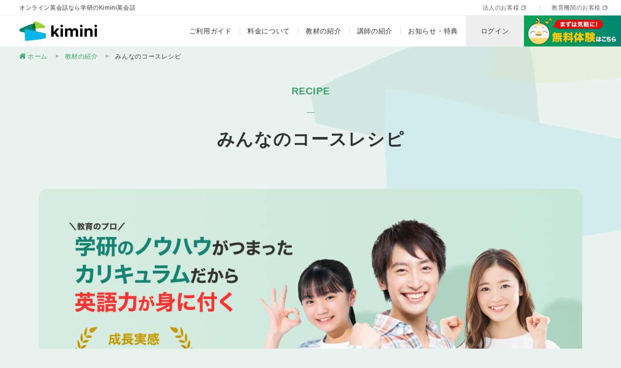

--- FILE ---
content_type: text/html
request_url: https://kimini.online/materials/recipe/
body_size: 16283
content:
<!DOCTYPE html>
<html lang="ja" id="Html">
<head>
<meta charset="utf-8">
<meta name="viewport" content="width=device-width, initial-scale=1">
<meta name="author" content="Kimini英会話">
<meta name="robots" content="index, follow">
<meta name="msvalidate.01" content="6E734B9124B3FEB314072A7DD364F449">
<title>みんなのコースレシピ | オンライン英会話なら学研のKimini英会話</title>
<meta name="title" content="みんなのコースレシピ | オンライン英会話なら学研のKimini英会話">
<meta name="description" content="「子供に英語に親しんでほしい」「英検を合格したい」「スピーキングを強化したい」など、学習目標に合わせたカリキュラムをご紹介。">
<meta name="format-detection" content="telephone=no">
<link rel="canonical" href="https://kimini.online/materials/recipe/">
<link rel="shortcut icon" href="https://kimini.online/static/img/common/favicon.ico" type="image/x-icon">
<link rel="apple-touch-icon" href="https://kimini.online/static/img/common/webclip.png">
<meta property="og:locale" content="ja_JP">
<meta property="og:title" content="みんなのコースレシピ | オンライン英会話なら学研のKimini英会話">
<meta property="og:description" content="「子供に英語に親しんでほしい」「英検を合格したい」「スピーキングを強化したい」など、学習目標に合わせたカリキュラムをご紹介。">
<meta property="og:url" content="https://kimini.online/materials/recipe/">
<meta property="og:image" content="https://kimini.online/static/img/materials/recipe/og.jpg">
<meta property="og:type" content="website">
<meta property="og:site_name" content="Kimini英会話【公式サイト】">
<meta property="fb:app_id" content="280207692389749">
<meta name="twitter:card" content="summary_large_image">
<meta name="twitter:site" content="@kiminiJp">
<!-- ************************
css
************************* -->
<!--Swiper8.1.4 スライダー -->
<link rel="stylesheet" href="/static/css/lib/swiper-bundle.min.css">
<!-- <link rel="stylesheet" href="https://unpkg.com/swiper@8/swiper-bundle.min.css"> -->
<!-- <link rel="stylesheet" href="https://cdn.jsdelivr.net/npm/swiper@10/swiper-bundle.min.css"/> -->

<!-- モーダルビデオ -->
<!-- <link rel="stylesheet" href="/static/css/lib/grt-youtube-popup.css"> -->

<!-- スクロールバー -->
<!-- <link rel="stylesheet" href="/static/css/lib/simplebar.min.css"> -->
<link rel="stylesheet" href="https://cdn.jsdelivr.net/npm/simplebar@5.3.6/dist/simplebar.min.css"/>

<!-- ページスタイル -->
<link rel="stylesheet" href="/static/css/common.min.css">
<link rel="stylesheet" href="/static/css/style.min.css">
<link rel="stylesheet" href="/static/css/home.min.css">
<link rel="stylesheet" href="/static/css/guide.min.css">
<link rel="stylesheet" href="/static/css/plan.min.css">
<link rel="stylesheet" href="/static/css/materials.min.css">
<link rel="stylesheet" href="/static/css/materials_category.min.css">
<link rel="stylesheet" href="/static/css/materials_detail.min.css">
<link rel="stylesheet" href="/static/css/teachers.min.css">
<link rel="stylesheet" href="/static/css/other.min.css">
<link rel="stylesheet" href="/static/css/company.min.css">
<link rel="stylesheet" href="/static/css/lib/loaders.min.css">
<link rel="stylesheet" href="/static/css/lib/bootstrap-grid.min.css">
<link rel="stylesheet" href="/static/css/country-flag.min.css">


<!-- 開発用キャッシュクリア -->
<!-- <link rel="stylesheet" href="/static/css/common.css?20260123-173454"> -->
<!-- <link rel="stylesheet" href="/static/css/style.css?20260123-173454"> -->
<!-- <link rel="stylesheet" href="/static/css/home.css?20260123-173454"> -->
<!-- <link rel="stylesheet" href="/static/css/guide.css?20260123-173454"> -->
<!-- <link rel="stylesheet" href="/static/css/plan.css?20260123-173454"> -->
<!-- <link rel="stylesheet" href="/static/css/materials.css?20260123-173454"> -->
<!-- <link rel="stylesheet" href="/static/css/materials_category.css?20260123-173454"> -->
<!-- <link rel="stylesheet" href="/static/css/materials_detail.css?20260123-173454"> -->
<!-- <link rel="stylesheet" href="/static/css/teachers.css?20260123-173454"> -->
<!-- <link rel="stylesheet" href="/static/css/other.css?20260123-173454"> -->
<!-- <link rel="stylesheet" href="/static/css/company.css?20260123-173454"> -->
<!-- <link rel="stylesheet" href="/static/css/lib/loaders.css?20260123-173454"> -->
<!-- <link rel="stylesheet" href="/static/css/lib/bootstrap-grid.css?20260123-173454"> -->
<!-- <link rel="stylesheet" href="/static/css/country-flag.css?20260123-173454"> -->
<!-- ************************
native js
************************* -->
<!-- //ユーザーエージェントでクラスを付与 -->
<script src="/static/js/lib/css_browser_selector.js" defer></script>

<!-- //モバイル端末はhtmlタグにmobileクラスを付与 -->
<script>
if(navigator.userAgent.indexOf('iPhone') > 0 ||
navigator.userAgent.indexOf('iPod') > 0 ||
(navigator.userAgent.indexOf('Android') > 0 &&
navigator.userAgent.indexOf('Mobile') > 0)){
	//スマホ用の処理
	let obj = document.getElementById('Html');
	obj.classList.add('Mobile');
	// alert('Mobile');
}else if (navigator.userAgent.indexOf('iPad') > 0 ||
navigator.userAgent.indexOf('Android') > 0){
	//タブレット用の処理
	let obj = document.getElementById('Html');
	obj.classList.add('Mobile');
	// alert('Mobile');
}else if (navigator.userAgent.indexOf('Safari') > 0 &&
navigator.userAgent.indexOf('Chrome') == -1 &&
typeof document.ontouchstart !== 'undefined') {
	//iOS13以降のiPad用の処理
	let obj = document.getElementById('Html');
	obj.classList.add('Mobile');
	// alert('Mobile');
} else {
	//その他　デスクトップ
	let obj = document.getElementById('Html');
	obj.classList.add('Desktop');
	// alert('Desktop');
}
</script>

<!-- lazysizes 遅延読み込み -->
<script src="/static/js/lib/lazysizes.min.js" defer></script>
<script src="/static/js/lib/ls.unveilhooks.min.js" defer></script><!--背景画像の遅延読み込み-->
<script src="/static/js/lib/ls.aspectratio.min.js" defer></script><!--指定したアスペクト比でダミー画像の高さを保つ-->

<!--Swiper8.1.4 スライダー -->
<script src="/static/js/lib/swiper-bundle.min.js" defer></script>
<!-- <script src="https://cdn.jsdelivr.net/npm/swiper@10/swiper-bundle.min.js" defer></script> -->

<!--スクロールバー -->
<script src="https://cdn.jsdelivr.net/npm/simplebar@5.3.6/dist/simplebar.min.js" defer></script>


<!-- ************************
jquery js
************************* -->
<script src="/static/js/lib/jquery-3.6.0.min.js" defer></script>
<!-- <script src="/static/js/lib/grt-youtube-popup.js" defer></script> --><!-- モーダルビデオ -->
<script src="/static/js/lib/jquery.matchHeight-min.js" defer></script><!-- 要素の高さを揃える -->



<!-- ************************
script
************************* -->
<!-- サイト全体の設定 -->
<script src="/static/js/setting.js" defer></script>

<!-- 開発用キャッシュクリア -->
<!-- <script src="/static/js/setting.js?20260123-173454" defer></script> -->
<script>
/*ページ固有のjs*/
window.addEventListener('DOMContentLoaded', function() {

}, false);
</script>
<!-- Google Tag Manager -->
<script>(function(w,d,s,l,i){w[l]=w[l]||[];w[l].push({'gtm.start':
new Date().getTime(),event:'gtm.js'});var f=d.getElementsByTagName(s)[0],
j=d.createElement(s),dl=l!='dataLayer'?'&l='+l:'';j.async=true;j.src=
'https://www.googletagmanager.com/gtm.js?id='+i+dl;f.parentNode.insertBefore(j,f);
})(window,document,'script','dataLayer','GTM-W8TSNZP');</script>
<!-- End Google Tag Manager -->



<!-- A8 タグ -->
<!-- <script src="//statics.a8.net/a8sales/a8sales.js"></script>
<script src="//statics.a8.net/a8sales/a8crossDomain.js "></script> -->
<!-- A8 タグ END-->
</head>
<body id="Body">
<!-- Google Tag Manager (noscript) -->
<noscript><iframe src="https://www.googletagmanager.com/ns.html?id=GTM-W8TSNZP"
height="0" width="0" style="display:none;visibility:hidden"></iframe></noscript>
<!-- End Google Tag Manager (noscript) -->
<div class="Container">
<header class="Header">



	<div class="Header__top">
		<p>オンライン英会話なら学研のKimini英会話</p>		<div class="subNav">
		<ul>
			<li><a href="https://kimini.online/business/" target="_blank" rel="noopener">法人のお客様<svg class="SvgIcon -blank"><use xlink:href="/static/img/common/graphics.svg#svgicon_blank"/></svg></a></li>
			<li><a href="https://online-eikaiwa.gakken.jp/" target="_blank" rel="noopener">教育機関のお客様<svg class="SvgIcon -blank"><use xlink:href="/static/img/common/graphics.svg#svgicon_blank"/></svg></a></li>
		</ul>
		</div>
	</div><!-- /Header__top -->



	<div class="Header_pc">
		<div class="Header__bottom">
			<p class="logo"><a href="/"><img src="/static/img/common/logo_kimini.svg" width="168" height="48" alt="Kiminiオンライン英会話"></a></p>
			<!-- <p class="logo"><a href="/"><img src="/static/img/common/logo_kimini_halloween.png" width="160" height="52" alt="Kiminiオンライン英会話"></a></p> -->

			<nav class="nav">
				<ul>
					<li class="pulldown">
						<div class="pulldown__link">ご利用ガイド</div>
						<div class="second">
						<div class="inner">
							<p class="ttl">
								<svg class="SvgIcon"><use xlink:href="/static/img/common/graphics.svg#svgicon_guide"/></svg>
								<a href="/guide/">
									<span class="txt1">ご利用ガイド</span>
									<span class="txt2"><span class="PngIcon -link mr_4 mr_sm_2" style="background:#fff;"></span>ご利用ガイドトップ</span>
								</a>
							</p>
							<ul>
								<li>
									<a href="/guide/beginner/">
										<div class="thumb">
											<img src="/static/img/common/nav_guide_beginner.jpg" width="240" height="120" alt="">
										</div>
										<div class="txt"><span class="PngIcon -link -top mr_4 mr_sm_2" style="background:#fff;"></span>はじめての方へ</div>
									</a>
								</li>
								<li>
									<a href="/guide/concept/">
										<div class="thumb">
											<img src="/static/img/common/nav_guide_concept.jpg" width="240" height="120" alt="">
										</div>
										<div class="txt"><span class="PngIcon -link -top mr_4 mr_sm_2" style="background:#fff;"></span>Kimini英会話が考える「英語力」とは</div>
									</a>
								</li>
								<li>
									<a href="/guide/free-registration/">
										<div class="thumb">
											<img src="/static/img/common/nav_guide_free-registration.jpg" width="240" height="120" alt="">
										</div>
										<div class="txt"><span class="PngIcon -link -top mr_4 mr_sm_2" style="background:#fff;"></span>無料体験レッスンまでの流れ</div>
									</a>
								</li>
								<li>
									<a href="/guide/method/">
										<div class="thumb">
											<img src="/static/img/common/nav_guide_method.jpg" width="240" height="120" alt="">
										</div>
										<div class="txt"><span class="PngIcon -link -top mr_4 mr_sm_2" style="background:#fff;"></span>学習の進め方</div>
									</a>
								</li>
								<li>
									<a href="/guide/device/">
										<div class="thumb">
											<img src="/static/img/common/nav_guide_device.jpg" width="240" height="120" alt="">
										</div>
										<div class="txt"><span class="PngIcon -link -top mr_4 mr_sm_2" style="background:#fff;"></span>ご利用環境について</div>
									</a>
								</li>
								<li>
									<a href="/guide/voices/">
										<div class="thumb">
											<img src="/static/img/common/nav_guide_voices.jpg" width="240" height="120" alt="">
										</div>
										<div class="txt"><span class="PngIcon -link -top mr_4 mr_sm_2" style="background:#fff;"></span>体験談</div>
									</a>
								</li>
								<li>
									<a href="/guide/phrases/">
										<div class="thumb">
											<img src="/static/img/common/nav_guide_phrases.jpg" width="240" height="120" alt="">
										</div>
										<div class="txt"><span class="PngIcon -link -top mr_4 mr_sm_2" style="background:#fff;"></span>英会話フレーズ集</div>
									</a>
								</li>
								<li>
									<a href="/guide/recording-function/">
										<div class="thumb">
											<img src="/static/img/common/nav_guide_recording-function.jpg" width="240" height="120" alt="">
										</div>
										<div class="txt"><span class="PngIcon -link -top mr_4 mr_sm_2" style="background:#fff;"></span>録画機能のご案内</div>
									</a>
								</li>
								<li>
									<a href="https://help.kimini.online/hc/ja/articles/7541419397007-Kimini%E3%83%A6%E3%83%BC%E3%82%B6%E3%83%BC%E3%82%AC%E3%82%A4%E3%83%89" target="_blank" rel="noopener">
										<div class="thumb">
											<img src="/static/img/common/nav_guide_userguide.jpg" width="240" height="120" alt="">
										</div>
										<div class="txt"><span class="PngIcon -link -top mr_4 mr_sm_2" style="background:#fff;"></span>Kiminiユーザーガイド<svg class="SvgIcon -blank -top ml_4 ml_sm_2"><use xlink:href="/static/img/common/graphics.svg#svgicon_blank"/></svg></div>
									</a>
								</li>
								<li>
									<a href="/guide/voice/">
										<div class="thumb">
											<img src="/static/img/common/nav_other_voice.jpg" width="240" height="120" alt="">
										</div>
										<div class="txt"><span class="PngIcon -link -top mr_4 mr_sm_2" style="background:#fff;"></span>お客様の声を募集中！</div>
									</a>
								</li>
							</ul>
							<div class="close">閉じる</div>
						</div>
						</div>
					</li>
					<li class="pulldown">
						<div class="pulldown__link">料金について</div>
						<div class="second">
						<div class="inner">
							<p class="ttl">
								<svg class="SvgIcon"><use xlink:href="/static/img/common/graphics.svg#svgicon_plan"/></svg>
								<a href="/price/">
									<span class="txt1">料金について</span>
									<span class="txt2"><span class="PngIcon -link mr_4 mr_sm_2" style="background:#fff;"></span>料金についてトップ</span>
								</a>
							</p>
							<ul>
								<li>
									<a href="/price/plan/">
										<div class="thumb">
											<img src="/static/img/common/nav_price_plan.jpg" width="240" height="120" alt="">
										</div>
										<div class="txt"><span class="PngIcon -link -top mr_4 mr_sm_2" style="background:#fff;"></span>料金プラン</div>
									</a>
								</li>
							</ul>
							<div class="close">閉じる</div>
						</div>
						</div>
					</li>
					<li class="pulldown">
						<div class="pulldown__link">教材の紹介</div>
						<div class="second">
						<div class="inner">
							<p class="ttl">
								<svg class="SvgIcon"><use xlink:href="/static/img/common/graphics.svg#svgicon_courses"/></svg>
								<a href="/materials/">
									<span class="txt1">教材の紹介</span>
									<span class="txt2"><span class="PngIcon -link mr_4 mr_sm_2" style="background:#fff;"></span>教材の紹介トップ</span>
								</a>
							</p>
							<ul>
								<li>
									<a href="/materials/courses/">
										<div class="thumb">
											<img src="/static/img/common/nav_materials_about.jpg" width="240" height="120" alt="">
										</div>
										<div class="txt"><span class="PngIcon -link -top mr_4 mr_sm_2" style="background:#fff;"></span>コースとは？</div>
									</a>
								</li>
								<li>
									<a href="/materials/list/">
										<div class="thumb">
											<img src="/static/img/common/nav_materials_list.jpg" width="240" height="120" alt="">
										</div>
										<div class="txt"><span class="PngIcon -link -top mr_4 mr_sm_2" style="background:#fff;"></span>全コース一覧</div>
									</a>
								</li>
								<li>
									<a href="/materials/level/">
										<div class="thumb">
											<img src="/static/img/common/nav_materials_level.jpg" width="240" height="120" alt="">
										</div>
										<div class="txt"><span class="PngIcon -link -top mr_4 mr_sm_2" style="background:#fff;"></span>レベルについて</div>
									</a>
								</li>
								<li>
									<a href="/materials/recipe/">
										<div class="thumb">
											<img src="/static/img/common/nav_materials_recipe.jpg" width="240" height="120" alt="">
										</div>
										<div class="txt"><span class="PngIcon -link -top mr_4 mr_sm_2" style="background:#fff;"></span>みんなのコースレシピ</div>
									</a>
								</li>
								<!-- <li>
									<a href="/materials/plus/">
										<div class="thumb">
											<img src="/static/img/common/nav_materials_plus.jpg" width="240" height="120" alt="">
										</div>
										<div class="txt"><span class="PngIcon -link -top mr_4 mr_sm_2" style="background:#fff;"></span>Kimini Plus</div>
									</a>
								</li> -->
								<li>
									<a href="/materials/kimini-ai/">
										<div class="thumb">
											<img src="/static/img/common/nav_materials_kimini-ai.png" width="240" height="120" alt="">
										</div>
										<div class="txt"><span class="PngIcon -link -top mr_4 mr_sm_2" style="background:#fff;"></span>Kimini AI</div>
									</a>
								</li>
								<li>
									<a href="/materials/drill/">
										<div class="thumb">
											<img src="/static/img/common/nav_materials_drill.png" width="240" height="120" alt="">
										</div>
										<div class="txt"><span class="PngIcon -link -top mr_4 mr_sm_2" style="background:#fff;"></span>スキル別トレーニング</div>
									</a>
								</li>
								<li>
									<a href="/materials/speaking-test/">
										<div class="thumb">
											<img src="/static/img/common/nav_materials_speaking_test.jpg" width="240" height="120" alt="">
										</div>
										<div class="txt"><span class="PngIcon -link -top mr_4 mr_sm_2" style="background:#fff;"></span>Kiminiスピーキングテスト</div>
									</a>
								</li>
								<li>
									<a href="https://kimini.online/course-diagnosis/" target="_blank" rel="noopener">
										<div class="thumb">
											<img src="/static/img/common/nav_materials_course-diagnosis.jpg" width="240" height="120" alt="">
										</div>
										<div class="txt"><span class="PngIcon -link -top mr_4 mr_sm_2" style="background:#fff;"></span>コース診断<svg class="SvgIcon -blank -top ml_4 ml_sm_2"><use xlink:href="/static/img/common/graphics.svg#svgicon_blank"/></svg></div>
									</a>
								</li>
								<li>
									<a href="/materials/toeic/">
										<div class="thumb">
											<img src="/static/img/common/nav_materials_toeic.jpg" width="240" height="120" alt="">
										</div>
										<div class="txt"><span class="PngIcon -link -top mr_4 mr_sm_2" style="background:#fff;"></span>Kimini英会話✕JayのTOEIC® L&Rトレーニング</div>
									</a>
								</li>
								<li>
									<a href="/materials/preschool/">
										<div class="thumb">
											<img src="/static/img/common/nav_other_preschool.jpg" width="240" height="120" alt="">
										</div>
										<div class="txt"><span class="PngIcon -link -top mr_4 mr_sm_2" style="background:#fff;"></span>幼児英語コース</div>
									</a>
								</li>
							</ul>
							<div class="close">閉じる</div>
						</div>
						</div>
					</li>
					<li class="pulldown">
						<div class="pulldown__link">講師の紹介</div>
						<div class="second">
						<div class="inner">
							<p class="ttl">
								<svg class="SvgIcon"><use xlink:href="/static/img/common/graphics.svg#svgicon_teachers"/></svg>
								<a href="/teachers/">
									<span class="txt1">講師の紹介</span>
									<span class="txt2"><span class="PngIcon -link mr_4 mr_sm_2" style="background:#fff;"></span>講師の紹介トップ</span>
								</a>
							</p>
							<ul>
								<li>
									<a href="/teachers/about/">
										<div class="thumb">
											<img src="/static/img/common/nav_teachers_about.jpg" width="240" height="120" alt="">
										</div>
										<div class="txt"><span class="PngIcon -link -top mr_4 mr_sm_2" style="background:#fff;"></span>Kiminiの講師陣について</div>
									</a>
								</li>
								<li>
									<a href="/teachers/list/">
										<div class="thumb">
											<img src="/static/img/common/nav_teachers_list.jpg" width="240" height="120" alt="">
										</div>
										<div class="txt"><span class="PngIcon -link -top mr_4 mr_sm_2" style="background:#fff;"></span>講師一覧</div>
									</a>
								</li>
								<li>
									<a href="/teachers/advisor/">
										<div class="thumb">
											<img src="/static/img/common/nav_teachers_advisor.jpg" width="240" height="120" alt="">
										</div>
										<div class="txt"><span class="PngIcon -link -top mr_4 mr_sm_2" style="background:#fff;"></span>特任アドバイザー</div>
									</a>
								</li>
							</ul>
							<div class="close">閉じる</div>
						</div>
						</div>
					</li>
					<li class="pulldown">
						<div class="pulldown__link">お知らせ・特典</div>
						<div class="second">
						<div class="inner">
							<p class="ttl">
								<svg class="SvgIcon"><use xlink:href="/static/img/common/graphics.svg#svgicon_voices"/></svg>
								<a href="/other/">
									<span class="txt1">お知らせ・特典</span>
									<span class="txt2"><span class="PngIcon -link mr_4 mr_sm_2" style="background:#fff;"></span>お知らせ・特典トップ</span>
								</a>
							</p>
							<ul>

								<li>
									<a href="/other/campaign/20260120_3months50off/">
										<div class="thumb">
											<img src="/static/img/common/nav_other_campaign_20260120_3months50off.jpg" width="240" height="120" alt="">
										</div>
										<div class="txt"><span class="PngIcon -link -top mr_4 mr_sm_2" style="background:#fff;"></span>3ヶ月間半額キャンペーン</div>
									</a>
								</li>

								<!-- <li>
									<a href="/other/campaign/20260106_freetrial30/">
										<div class="thumb">
											<img src="/static/img/common/nav_other_campaign_20260106_freetrial30.jpg" width="240" height="120" alt="">
										</div>
										<div class="txt"><span class="PngIcon -link -top mr_4 mr_sm_2" style="background:#fff;"></span>無料体験激増しキャンペーン</div>
									</a>
								</li> -->

								<!-- <li>
									<a href="/other/campaign/20251216_newyear/">
										<div class="thumb">
											<img src="/static/img/common/nav_other_campaign_20251216_newyear.jpg" width="240" height="120" alt="">
										</div>
										<div class="txt"><span class="PngIcon -link -top mr_4 mr_sm_2" style="background:#fff;"></span>総額100万円分プレゼントキャンペーン</div>
									</a>
								</li> -->

								<!-- <li>
									<a href="/other/campaign/20251216_freetrial40/">
										<div class="thumb">
											<img src="/static/img/common/nav_other_campaign_20251216_freetrial40.jpg" width="240" height="120" alt="">
										</div>
										<div class="txt"><span class="PngIcon -link -top mr_4 mr_sm_2" style="background:#fff;"></span>無料体験大爆増キャンペーン</div>
									</a>
								</li> -->

								<!-- <li>
									<a href="/other/campaign/20251216_weekday/">
										<div class="thumb">
											<img src="/static/img/common/nav_other_campaign_20240625_weekday.jpg" width="240" height="120" alt="">
										</div>
										<div class="txt"><span class="PngIcon -link -top mr_4 mr_sm_2" style="background:#fff;"></span>平日昼間プラン永久1,000円割引キャンペーン</div>
									</a>
								</li> -->

								<li>
									<a href="/other/invite-friend/">
										<div class="thumb">
											<img src="/static/img/common/nav_other_invite-friend_new.jpg" width="240" height="120" alt="">
										</div>
										<div class="txt"><span class="PngIcon -link -top mr_4 mr_sm_2" style="background:#fff;"></span>お友達紹介特典</div>
									</a>
								</li>

								<li>
									<a href="https://help.kimini.online/hc/ja/articles/14165195177231" target="_blank" rel="noopener">
										<div class="thumb">
											<img src="/static/img/common/nav_other_2510_ShikakuPass.png" width="240" height="120" alt="">
										</div>
										<div class="txt"><span class="PngIcon -link -top mr_4 mr_sm_2" style="background:#fff;"></span>「Shikaku Pass」のTOEICⓇ L&Rテスト講座<svg class="SvgIcon -blank -top ml_4 ml_sm_2"><use xlink:href="/static/img/common/graphics.svg#svgicon_blank"/></svg></div>
									</a>
								</li>

								<li>
									<a href="/lp/inc/file/bestbuy_2025_.pdf" target="_blank" rel="noopener">
										<div class="thumb">
											<img src="/static/img/common/nav_other_bestbuy.jpg" width="240" height="120" alt="">
										</div>
										<div class="txt"><span class="PngIcon -link -top mr_4 mr_sm_2" style="background:#fff;"></span>「英語教材完全ガイド2025」にてベストバイ／第1位<svg class="SvgIcon -blank -top ml_4 ml_sm_2"><use xlink:href="/static/img/common/graphics.svg#svgicon_blank"/></svg></div>
									</a>
								</li>



								<!-- <li>
									<a href="/other/eiken/">
										<div class="thumb">
											<img src="/static/img/common/nav_other_eiken.jpg" width="240" height="120" alt="">
										</div>
										<div class="txt"><span class="PngIcon -link -top mr_4 mr_sm_2" style="background:#fff;"></span>英検&reg;合格お祝い特典</div>
									</a>
								</li> -->

								<!-- <li>
									<a href="https://help.kimini.online/hc/ja/articles/14383999563023--%E8%8B%B1%E6%A4%9C%E3%81%AB%E3%83%81%E3%83%A3%E3%83%AC%E3%83%B3%E3%82%B8%E3%81%99%E3%82%8B%E3%81%82%E3%81%AA%E3%81%9F%E3%82%92%E5%BF%9C%E6%8F%B4-%E5%8F%97%E9%A8%93%E6%96%99%E3%81%AE%E5%8D%8A%E9%A1%8D-%E6%9C%80%E5%A4%A782-%E3%82%92Kimini%E3%81%8C%E3%82%AD%E3%83%A3%E3%83%83%E3%82%B7%E3%83%A5%E3%83%90%E3%83%83%E3%82%AF%E3%81%97%E3%81%BE%E3%81%99" target="_blank" rel="noopener">
										<div class="thumb">
											<img src="/static/img/common/nav_other_eiken_20251205.jpg" width="240" height="120" alt="">
										</div>
										<div class="txt"><span class="PngIcon -link -top mr_4 mr_sm_2" style="background:#fff;"></span>英検&reg;応援キャンペーン<svg class="SvgIcon -blank -top ml_4 ml_sm_2"><use xlink:href="/static/img/common/graphics.svg#svgicon_blank"/></svg></div>
									</a>
								</li> -->

								<!-- <li>
									<a href="/other/campaign/20251216_freetrial40/">
										<div class="thumb">
											<img src="/static/img/common/nav_other_campaign_freetrial40.jpg" width="240" height="120" alt="">
										</div>
										<div class="txt"><span class="PngIcon -link -top mr_4 mr_sm_2" style="background:#fff;"></span>無料体験大爆増キャンペーン</div>
									</a>
								</li> -->

								<!-- <li>
									<a href="/other/campaign/20251111_discount1000/">
										<div class="thumb">
											<img src="/static/img/common/nav_other_campaign_discount1000_20251111.jpg" width="240" height="120" alt="">
										</div>
										<div class="txt"><span class="PngIcon -link -top mr_4 mr_sm_2" style="background:#fff;"></span>12ヶ月間ずっと割キャンペーン</div>
									</a>
								</li> -->

								<!-- <li>
									<a href="/other/campaign/20251021_freetrial30/">
										<div class="thumb">
											<img src="/static/img/common/nav_other_campaign_freetrial30_20250923.jpg" width="240" height="120" alt="">
										</div>
										<div class="txt"><span class="PngIcon -link -top mr_4 mr_sm_2" style="background:#fff;"></span>Wキャンペーン</div>
									</a>
								</li>

								<li>
									<a href="/other/campaign/20251021_double/">
										<div class="thumb">
											<img src="/static/img/common/nav_other_campaign_double_20250923.jpg" width="240" height="120" alt="">
										</div>
										<div class="txt"><span class="PngIcon -link -top mr_4 mr_sm_2" style="background:#fff;"></span>レッスン数2倍キャンペーン</div>
									</a>
								</li> -->

								<!-- <li>
									<a href="/other/campaign/20250902_freetrial30/">
										<div class="thumb">
											<img src="/static/img/common/nav_other_campaign_freetrial30.jpg" width="240" height="120" alt="">
										</div>
										<div class="txt"><span class="PngIcon -link -top mr_4 mr_sm_2" style="background:#fff;"></span>無料体験激増しキャンペーン</div>
									</a>
								</li> -->

								<!-- <li>
									<a href="/other/campaign/20250825_daily5/">
										<div class="thumb">
											<img src="/static/img/common/nav_other_campaign_daily5_20250826.jpg" width="240" height="120" alt="">
										</div>
										<div class="txt"><span class="PngIcon -link -top mr_4 mr_sm_2" style="background:#fff;"></span>最大50レッスン無料キャンペーン</div>
									</a>
								</li> -->


								<!-- <li>
									<a href="/other/campaign/20250701_discount/">
										<div class="thumb">
											<img src="/static/img/common/nav_other_campaign_discount_20250701.jpg" width="240" height="120" alt="">
										</div>
										<div class="txt"><span class="PngIcon -link -top mr_4 mr_sm_2" style="background:#fff;"></span>12ヶ月間ずっと割キャンペーン</div>
									</a>
								</li> -->

								<!-- <li>
									<a href="/other/campaign/20250729_saikyooh/">
										<div class="thumb">
											<img src="/static/img/common/nav_other_campaign_saikyooh_20250729.jpg" width="240" height="120" alt="">
										</div>
										<div class="txt"><span class="PngIcon -link -top mr_4 mr_sm_2" style="background:#fff;"></span>「目指せ最強！英語マスター　夏休みワクワクプレゼントキャンペーン</div>
									</a>
								</li> -->

								<!-- <li>
									<a href="/other/campaign/20250429_10yen/">
										<div class="thumb">
											<img src="/static/img/common/nav_other_campaign_20240625_10yen.jpg" width="240" height="120" alt="">
										</div>
										<div class="txt"><span class="PngIcon -link -top mr_4 mr_sm_2" style="background:#fff;"></span>初月10円（税込）キャンペーン</div>
									</a>
								</li> -->

								<!-- <li>
									<a href="/other/campaign/20250610_10yen/">
										<div class="thumb">
											<img src="/static/img/common/nav_other_campaign_20250610_10yen.jpg" width="240" height="120" alt="">
										</div>
										<div class="txt"><span class="PngIcon -link -top mr_4 mr_sm_2" style="background:#fff;"></span>40日10円（税込）キャンペーン</div>
									</a>
								</li> -->

								<!-- <li>
									<a href="https://help.kimini.online/hc/ja/articles/14096284261519--5レッスンチケットプレゼント-秋の英検二次試験対策応援キャンペーン開催" target="_blank" rel="noopener">
										<div class="thumb">
											<img src="/static/img/common/nav_other_eiken2.png" width="240" height="120" alt="">
										</div>
										<div class="txt"><span class="PngIcon -link -top mr_4 mr_sm_2" style="background:#fff;"></span>英検二次試験対策応援キャンペーン<svg class="SvgIcon -blank -top ml_4 ml_sm_2"><use xlink:href="/static/img/common/graphics.svg#svgicon_blank"/></svg></div>
									</a>
								</li> -->
								<!-- <li>
									<a href="https://help.kimini.online/hc/ja/articles/13855791941775-Instagram%E6%8A%95%E7%A8%BF%E3%82%AD%E3%83%A3%E3%83%B3%E3%83%9A%E3%83%BC%E3%83%B3-%E3%83%AC%E3%83%83%E3%82%B9%E3%83%B3%E9%A2%A8%E6%99%AF%E3%82%92%E6%8A%95%E7%A8%BF%E3%81%99%E3%82%8B%E3%81%A8%E3%82%82%E3%82%8C%E3%81%AA%E3%81%8F%E3%83%AC%E3%83%83%E3%82%B9%E3%83%B3%E3%83%81%E3%82%B1%E3%83%83%E3%83%88%E3%83%97%E3%83%AC%E3%82%BC%E3%83%B3%E3%83%88?_gl=1%2Ace27j2%2A_gcl_au%2AMTU5MzA5OTI1Mi4xNzU2ODYxMjM2%2A_ga%2ANzU5MDUzMDU5LjE3NDEyMjE0NjQ.%2A_ga_3XE3CL1Y3X%2AczE3NTg3NjM1MDQkbzMyJGcxJHQxNzU4NzYzNzQwJGo0NSRsMCRoMA..%2A_ga_VQWYFDW1HF%2AczE3NTg3NjM1MDQkbzMyJGcxJHQxNzU4NzYzNzQwJGo0NSRsMCRoNjM1NTQ5NjE." target="_blank" rel="noopener">
										<div class="thumb">
											<img src="/static/img/common/nav_other_2509_insta.png" width="240" height="120" alt="">
										</div>
										<div class="txt"><span class="PngIcon -link -top mr_4 mr_sm_2" style="background:#fff;"></span>Instagram投稿キャンペーン<svg class="SvgIcon -blank -top ml_4 ml_sm_2"><use xlink:href="/static/img/common/graphics.svg#svgicon_blank"/></svg></div>
									</a>
								</li> -->

								<!-- <li>
									<a href="https://help.kimini.online/hc/ja/articles/14618600486543" target="_blank" rel="noopener">
										<div class="thumb">
											<img src="/static/img/common/nav_other_2512-xmas-insta.png" width="240" height="120" alt="">
										</div>
										<div class="txt"><span class="PngIcon -link -top mr_4 mr_sm_2" style="background:#fff;"></span>Instagram Xmas動画投稿キャンペーン<svg class="SvgIcon -blank -top ml_4 ml_sm_2"><use xlink:href="/static/img/common/graphics.svg#svgicon_blank"/></svg></div>
									</a>
								</li> -->

							</ul>
							<div class="close">閉じる</div>
						</div>
						</div>
					</li>
				</ul>
			</nav>
			<div class="conversion">
				<ul>
					<li class="login"><a href="https://kimini.online/plus/" target="_blank" rel="noopener">ログイン</a></li>
					<li class="regist"><a href="https://kimini.online/register/" target="_blank" rel="noopener"><img class="W100" data-expand="600" src="/static/img/common/header_btn.png" width="200" height="64" alt="まずは気軽に！無料体験はこちら"></a></li>
					<!-- <li class="regist"><a href="https://kimini.online/register/" target="_blank" rel="noopener"><span class="sub">まずは気軽に！</span><span class="txt">無料体験<span class="small">はこちら</span></span></a></li> -->
				</ul>
			</div>
		</div><!-- /Header__bottom -->
	</div><!-- /Header_pc -->






	<div class="Header_sp">
		<div class="wrap">
			<p class="logo"><a href="/"><img src="/static/img/common/logo_kimini.svg" width="126" height="36" alt="Kiminiオンライン英会話"></a></p>
			<!-- <p class="logo"><a href="/"><img src="/static/img/common/logo_kimini_halloween.png" width="120" height="42" alt="Kiminiオンライン英会話"></a></p> -->

			<ul>
				<li class="regist"><a href="https://kimini.online/register/" target="_blank" rel="noopener"><span class="inner"><span class="sub">まずは<br>気軽に</span><svg class="SvgIcon"><use xlink:href="/static/img/common/graphics.svg#svgicon_regist_sp" /></svg><br>無料体験</span></a></li>
				<li class="login"><a href="https://kimini.online/plus/" target="_blank" rel="noopener"><span class="inner"><svg class="SvgIcon"><use xlink:href="/static/img/common/graphics.svg#svgicon_login_sp" /></svg><br>ログイン</span></a></li>
				<li>
					<div class="menu DrawerBtn" id="Menu"><span class="iconOuter"><span class="inner"><svg class="SvgIcon"><use xlink:href="/static/img/common/graphics.svg#svgicon_menu_sp" /></svg><br>メニュー</span></span></div>
					<nav class="Drawer">
						<div class="Drawer__close"><div class="icon"></div></div>
						<div class="DrawerNavArea">
						<ul>
							<li>
								<p><a href="/guide/"><span class="PngIcon -link -top mr_4 mr_sm_2" style="background:#fff;"></span>ご利用ガイド</a></p>
								<div class="ul_outer">
								<ul>
									<li><a href="/guide/beginner/"><span class="inner">はじめての方へ</span></a></li>
									<li><a href="/guide/concept/"><span class="inner">Kimini英会話が考える「英語力」とは</span></a></li>
									<li><a href="/guide/free-registration/"><span class="inner">無料体験レッスンまでの流れ</span></a></li>
									<li><a href="/guide/method/"><span class="inner">学習の進め方</span></a></li>
									<li><a href="/guide/device/"><span class="inner">ご利用環境について</span></a></li>
									<li><a href="/guide/voices/"><span class="inner">体験談</span></a></li>
									<li><a href="/guide/phrases/"><span class="inner">英会話フレーズ集</span></a></li>
									<li><a href="/guide/recording-function/"><span class="inner">録画機能のご案内</span></a></li>
									<li><a href="https://help.kimini.online/hc/ja/articles/7541419397007-Kimini%E3%83%A6%E3%83%BC%E3%82%B6%E3%83%BC%E3%82%AC%E3%82%A4%E3%83%89" target="_blank" rel="noopener"><span class="inner">Kiminiユーザーガイド<svg class="SvgIcon -blank -top ml_4 ml_sm_2"><use xlink:href="/static/img/common/graphics.svg#svgicon_blank"/></svg></span></a></li>
									<li><a href="/guide/voice/"><span class="inner">お客様の声を募集中！</span></a></li>
								</ul>
								</div>
							</li>
							<li>
								<p><a href="/price/"><span class="PngIcon -link -top mr_4 mr_sm_2" style="background:#fff;"></span>料金について</a></p>
								<div class="ul_outer">
								<ul>
									<li><a href="/price/plan/"><span class="inner">料金プラン</span></a></li>
								</ul>
								</div>
							</li>
							<li>
								<p><a href="/materials/"><span class="PngIcon -link -top mr_4 mr_sm_2" style="background:#fff;"></span>教材の紹介</a></p>
								<div class="ul_outer">
								<ul>
									<li><a href="/materials/courses/"><span class="inner">コースとは？</span></a></li>
									<li><a href="/materials/list/"><span class="inner">全コース一覧</span></a></li>
									<li><a href="/materials/level/"><span class="inner">レベルについて</span></a></li>
									<li><a href="/materials/recipe/"><span class="inner">みんなのコースレシピ</span></a></li>
									<!-- <li><a href="/materials/plus/"><span class="inner">Kimini Plus</span></a></li> -->
									<li><a href="/materials/kimini-ai/"><span class="inner">Kimini AI</span></a></li>
									<li><a href="/materials/drill/"><span class="inner">スキル別トレーニング</span></a></li>
									<li><a href="/materials/speaking-test/"><span class="inner">Kiminiスピーキングテスト</span></a></li>
									<li><a href="https://kimini.online/course-diagnosis/" target="_blank" rel="noopener"><span class="inner">コース診断<svg class="SvgIcon -blank -top ml_4 ml_sm_2"><use xlink:href="/static/img/common/graphics.svg#svgicon_blank"/></svg></span></a></li>
									<li><a href="/materials/toeic/"><span class="inner">Kimini英会話✕JayのTOEIC® L&Rトレーニング</span></a></li>
									<li><a href="/materials/preschool/"><span class="inner">幼児英語コース</span></a></li>
								</ul>
								</div>
							</li>
							<li>
								<p><a href="/teachers/"><span class="PngIcon -link -top mr_4 mr_sm_2" style="background:#fff;"></span>講師の紹介</a></p>
								<div class="ul_outer">
								<ul>
									<li><a href="/teachers/about/"><span class="inner">Kiminiの講師陣について</span></a></li>
									<li><a href="/teachers/list/"><span class="inner">講師一覧</span></a></li>
									<li><a href="/teachers/advisor/"><span class="inner">特任アドバイザー</span></a></li>
								</ul>
								</div>
							</li>
							<li>
								<p><a href="/other/"><span class="PngIcon -link -top mr_4 mr_sm_2" style="background:#fff;"></span>お知らせ・特典</a></p>
								<div class="ul_outer">
								<ul>
									<li><a href="/other/campaign/20260120_3months50off/">3ヶ月間半額キャンペーン</a></li>
									<!-- <li><a href="/other/campaign/20260106_freetrial30/">無料体験激増しキャンペーン</a></li> -->
									<!-- <li><a href="/other/campaign/20251216_newyear/"><span class="inner">総額100万円分プレゼントキャンペーン</span></a></li> -->
									<!-- <li><a href="/other/campaign/20251216_freetrial40/"><span class="inner">無料体験大爆増キャンペーン</span></a></li> -->
									<!-- <li><a href="/other/campaign/20251216_weekday/"><span class="inner">平日昼間プラン永久1,000円割引キャンペーン</span></a></li> -->
									<li><a href="/other/invite-friend/"><span class="inner">お友達紹介特典</span></a></li>
									<li><a href="https://help.kimini.online/hc/ja/articles/14165195177231" target="_blank" rel="noopener"><span class="inner">「Shikaku Pass」のTOEICⓇ L&Rテスト講座<svg class="SvgIcon -blank -top ml_4 ml_sm_2"><use xlink:href="/static/img/common/graphics.svg#svgicon_blank"/></svg></span></a></li>
									<li><a href="/lp/inc/file/bestbuy_2025_.pdf" target="_blank" rel="noopener"><span class="inner">「英語教材完全ガイド2025」にてベストバイ／第1位<svg class="SvgIcon -blank -top ml_4 ml_sm_2"><use xlink:href="/static/img/common/graphics.svg#svgicon_blank"/></svg></span></a></li>

									<!-- <li><a href="/other/eiken/"><span class="inner">英検&reg;合格お祝い特典</span></a></li> -->
									<!-- <li><a href="https://help.kimini.online/hc/ja/articles/14383999563023--%E8%8B%B1%E6%A4%9C%E3%81%AB%E3%83%81%E3%83%A3%E3%83%AC%E3%83%B3%E3%82%B8%E3%81%99%E3%82%8B%E3%81%82%E3%81%AA%E3%81%9F%E3%82%92%E5%BF%9C%E6%8F%B4-%E5%8F%97%E9%A8%93%E6%96%99%E3%81%AE%E5%8D%8A%E9%A1%8D-%E6%9C%80%E5%A4%A782-%E3%82%92Kimini%E3%81%8C%E3%82%AD%E3%83%A3%E3%83%83%E3%82%B7%E3%83%A5%E3%83%90%E3%83%83%E3%82%AF%E3%81%97%E3%81%BE%E3%81%99" target="_blank" rel="noopener"><span class="inner">英検&reg;応援キャンペーン<svg class="SvgIcon -blank -top ml_4 ml_sm_2"><use xlink:href="/static/img/common/graphics.svg#svgicon_blank"/></svg></span></a></li> -->
									<!-- <li><a href="/other/campaign/20251111_discount1000/">12ヶ月間ずっと割キャンペーン</a></li> -->
									<!-- <li><a href="/other/campaign/20251021_freetrial30/">Wキャンペーン</a></li> -->
									<!-- <li><a href="/other/campaign/20251021_double/">レッスン数2倍キャンペーン</a></li> -->
									<!-- <li><a href="/other/campaign/20250825_daily5/">最大50レッスン無料キャンペーン</a></li> -->
									<!-- <li><a href="/other/campaign/20250701_discount/">12ヶ月間ずっと割キャンペーン</a></li> -->
									<!-- <li><a href="/other/campaign/20250812_freetrial30/">Wキャンペーン</a></li> -->
									<!-- <li><a href="/other/campaign/20250708_double/">レッスン数2倍キャンペーン</a></li> -->
									<!-- <li><a href="/other/campaign/20250729_saikyooh/">目指せ最強！英語マスター　夏休みワクワクプレゼントキャンペーン</a></li> -->
									<!-- <li><a href="/other/campaign/20250429_10yen/">初月10円（税込）キャンペーン</a></li> -->
									<!-- <li><a href="/other/campaign/20250610_10yen/">40日10円（税込）キャンペーン</a></li> -->
									<!-- <li><a href="https://help.kimini.online/hc/ja/articles/14096284261519--5レッスンチケットプレゼント-秋の英検二次試験対策応援キャンペーン開催" target="_blank" rel="noopener"><span class="inner">英検二次試験対策応援キャンペーン<svg class="SvgIcon -blank -top ml_4 ml_sm_2"><use xlink:href="/static/img/common/graphics.svg#svgicon_blank"/></svg></span></a></li> -->
									<!-- <li><a href="https://help.kimini.online/hc/ja/articles/13855791941775-Instagram%E6%8A%95%E7%A8%BF%E3%82%AD%E3%83%A3%E3%83%B3%E3%83%9A%E3%83%BC%E3%83%B3-%E3%83%AC%E3%83%83%E3%82%B9%E3%83%B3%E9%A2%A8%E6%99%AF%E3%82%92%E6%8A%95%E7%A8%BF%E3%81%99%E3%82%8B%E3%81%A8%E3%82%82%E3%82%8C%E3%81%AA%E3%81%8F%E3%83%AC%E3%83%83%E3%82%B9%E3%83%B3%E3%83%81%E3%82%B1%E3%83%83%E3%83%88%E3%83%97%E3%83%AC%E3%82%BC%E3%83%B3%E3%83%88?_gl=1%2Ace27j2%2A_gcl_au%2AMTU5MzA5OTI1Mi4xNzU2ODYxMjM2%2A_ga%2ANzU5MDUzMDU5LjE3NDEyMjE0NjQ.%2A_ga_3XE3CL1Y3X%2AczE3NTg3NjM1MDQkbzMyJGcxJHQxNzU4NzYzNzQwJGo0NSRsMCRoMA..%2A_ga_VQWYFDW1HF%2AczE3NTg3NjM1MDQkbzMyJGcxJHQxNzU4NzYzNzQwJGo0NSRsMCRoNjM1NTQ5NjE." target="_blank" rel="noopener"><span class="inner">Instagram投稿キャンペーン<svg class="SvgIcon -blank -top ml_4 ml_sm_2"><use xlink:href="/static/img/common/graphics.svg#svgicon_blank"/></svg></span></a></li> -->
									<!-- <li><a href="https://help.kimini.online/hc/ja/articles/14618600486543" target="_blank" rel="noopener"><span class="inner">Instagram Xmas動画投稿キャンペーン<svg class="SvgIcon -blank -top ml_4 ml_sm_2"><use xlink:href="/static/img/common/graphics.svg#svgicon_blank"/></svg></span></a></li> -->
								</ul>
								</div>
							</li>
						</ul>
						</div>
					</nav><!-- /Drawer -->
				</li>
			</ul>
		</div>
	</div><!-- /Header_sp -->



</header>
<main class="Main">
<article class="Article">



	<div class="BreadcrumbOuter">
	<ul class="Breadcrumb">
		<li><a href="/"><svg class="SvgIcon -top pr_4 pr_sm_2"><use xlink:href="/static/img/common/graphics.svg#svgicon_home"/></svg>ホーム</a></li>
		<li><a href="/materials/">教材の紹介</a></li>
		<li>みんなのコースレシピ</li>
	</ul>
	</div>





	<div class="PageTitle">
		<div class="en">RECIPE</div>
		<h1 class="jp Bold">みんなのコースレシピ</h1>
	</div>



	<div class="Recipe pb_80 pb_sm_40">


		<div class="pr_40 pl_40 pr_sm_16 pl_sm_16">
		<div class="Mw_1120 mr_auto ml_auto Bg_white radius_16 radius_sm_8">
		<div class="p_80 p_sm_40 pr_sm_24 pl_sm_24 pr_xs_16 pl_xs_16">



			<!--<h3 class="SectionTitle">
				<div class="en">SUGGEST</div>
				<div class="jp">Kimini英会話のプロフェッショナルがご提案</div>
			</h3>-->


			<div class="catch">
				<picture>
					<source media="(min-width:768px)" data-srcset="/static/img/materials/recipe/PageHeader.jpg" data-aspectratio="1200/600" width="1200" height="600">
					<img class="lazyload W100" data-expand="600" src="/static/img/common/dammy.jpg" data-src="/static/img/materials/recipe/PageHeader_sp.jpg" data-aspectratio="320/400" width="320" height="400" alt="教育のプロ「学研」のノウハウがつまったカリキュラムだから英語力が身に付く">
				</picture>
			</div>



			<p class="lh_2 fs_16 fs_sm_14 fs_xs_12 mb_64 mb_sm_32 pr_80 pl_80 pr_sm_0 pl_sm_0">
				ご年齢や目的に合わせて、おすすめのカリキュラムをご紹介。<br>
				会話は同じフレーズや単語を繰り返し使うことで身についていきます。コースも同様に一度で終わらず繰り返しご受講いただくことをおすすめします。
				<!--様々な人物像を想定しそれぞれの目的ご状況に応じたコースの選び方をご紹介します。<br>
				会話は同じフレーズや単語を繰り返し使うことで身についていきます。コースも同様に一度で終わらず繰り返しご受講いただくことをオススメします。-->
			</p>



			<!--
			/static/img/materials/common/thumb_men_4-6.png
			/static/img/materials/common/thumb_men_7-12.png
			/static/img/materials/common/thumb_men_13-15.png
			/static/img/materials/common/thumb_men_16-18.png
			/static/img/materials/common/thumb_men_19-22.png
			/static/img/materials/common/thumb_men_23-29.png
			/static/img/materials/common/thumb_men_30-39.png
			/static/img/materials/common/thumb_men_40-49.png
			/static/img/materials/common/thumb_men_50-59.png
			/static/img/materials/common/thumb_men_60.png

			/static/img/materials/common/thumb_women_4-6.png
			/static/img/materials/common/thumb_women_7-12.png
			/static/img/materials/common/thumb_women_13-15.png
			/static/img/materials/common/thumb_women_16-18.png
			/static/img/materials/common/thumb_women_19-22.png
			/static/img/materials/common/thumb_women_23-29.png
			/static/img/materials/common/thumb_women_30-39.png
			/static/img/materials/common/thumb_women_40-49.png
			/static/img/materials/common/thumb_women_50-59.png
			/static/img/materials/common/thumb_women_60.png
			-->


			<div class="pageNavi">
			<ul>
				<li><a href="#sec01"><div class="thumb"><img class="lazyload" data-expand="600" src="/static/img/common/dammy.jpg" data-src="/static/img/materials/common/thumb_men_7-12.png" data-aspectratio="120/112" width="120" height="112" alt=""></div>幼児・小学生</a></li>
				<li><a href="#sec02"><div class="thumb"><img class="lazyload" data-expand="600" src="/static/img/common/dammy.jpg" data-src="/static/img/materials/common/thumb_women_13-15.png" data-aspectratio="120/112" width="120" height="112" alt=""></div>中高生</a></li>
				<li><a href="#sec03"><div class="thumb"><img class="lazyload" data-expand="600" src="/static/img/common/dammy.jpg" data-src="/static/img/materials/common/thumb_women_30-39_2.png" data-aspectratio="120/112" width="120" height="112" alt=""></div>学び直し</a></li>
				<li><a href="#sec04"><div class="thumb"><img class="lazyload" data-expand="600" src="/static/img/common/dammy.jpg" data-src="/static/img/materials/common/thumb_women_23-29.png" data-aspectratio="120/112" width="120" height="112" alt=""></div>会話力強化</a></li>
				<li><a href="#sec05"><div class="thumb"><img class="lazyload" data-expand="600" src="/static/img/common/dammy.jpg" data-src="/static/img/materials/common/thumb_men_30-39_2.png" data-aspectratio="120/112" width="120" height="112" alt=""></div>ビジネス</a></li>
			</ul>
			</div>



			<section class="mb_80 mb_sm_40 pt_40 mt_-40" id="sec01">

				<h2 class="SectionTitle2">
					<div class="icon"></div>
					<div class="txt">幼児や小学生のお子様向け</div>
				</h2>

				<div class="recipeList">
				<ul class="PulldownArea">

					<li class="pulldown">
						<a href="javascript:void(0);" class="first">
							<div class="layout">
								<div class="layout__row">
									<div class="layout__col -thumb">
										<div class="thumb"><img class="lazyload" data-expand="600" src="/static/img/common/dammy.jpg" data-src="/static/img/materials/common/thumb_men_4-6.png" data-aspectratio="80/80" width="80" height="80" alt=""></div>
										<!-- <div class="thumb"><img class="lazyload" data-expand="600" src="/static/img/common/dammy.jpg" data-src="/static/img/materials/recipe/thumb_1_01.png" data-aspectratio="80/80" width="80" height="80" alt=""></div> -->
									</div>
									<div class="layout__col -txt">
										<p class="label">4歳（幼稚園児）</p>
										<p class="ttl">楽しみながら、英語に触れる体験をさせたい</p>
									</div>
								</div>
							</div>
						</a>
						<div class="second">
							<ul>
								<li>
									<div class="layout">
										<div class="layout__row">
											<div class="layout__col -label">
												<p class="label">STEP 1</p>
											</div>
											<div class="layout__col -txt">
												<a href="https://kimini.online/plus/course/Kids/PS4:2044" target="_blank" rel="noopener">
													<p class="ttl"><svg class="SvgIcon -top mr_4 mr_sm_2 Color_base"><use xlink:href="/static/img/common/graphics.svg#svgicon_link"/></svg>幼児英語４歳コース<svg class="SvgIcon -blank"><use xlink:href="/static/img/common/graphics.svg#svgicon_blank"/></svg></p>
													<p class="txt">英語の歌やゲームを通してまずは英語を好きになろう。</p>
												</a>
											</div>
										</div>
									</div>
								</li>
								<li>
									<div class="layout">
										<div class="layout__row">
											<div class="layout__col -label">
												<p class="label">STEP 2</p>
											</div>
											<div class="layout__col -txt">
												<a href="https://kimini.online/plus/course/Kids/PS5:2045" target="_blank" rel="noopener">
													<p class="ttl"><svg class="SvgIcon -top mr_4 mr_sm_2 Color_base"><use xlink:href="/static/img/common/graphics.svg#svgicon_link"/></svg>幼児英語５歳コース<svg class="SvgIcon -blank"><use xlink:href="/static/img/common/graphics.svg#svgicon_blank"/></svg></p>
													<p class="txt">少しずつ英語に慣れてきた頃。小学校に向けての土台を固めていこう。</p>
												</a>
											</div>
										</div>
									</div>
								</li>
								<li>
									<div class="layout">
										<div class="layout__row">
											<div class="layout__col -label">
												<p class="label">STEP 3</p>
											</div>
											<div class="layout__col -txt">
												<a href="/materials/elem/Elem1/">
													<p class="ttl"><svg class="SvgIcon -top mr_4 mr_sm_2 Color_base"><use xlink:href="/static/img/common/graphics.svg#svgicon_link"/></svg>小学生の英会話１</p>
													<p class="txt">身の回りのものを英語で言えるようになろう。<br>挨拶などの簡単で短い受け答えを英語でできるようになろう。</p>
												</a>
											</div>
										</div>
									</div>
								</li>
							</ul>
						</div>
					</li>

					<li class="pulldown">
						<a href="javascript:void(0);" class="first">
							<div class="layout">
								<div class="layout__row">
									<div class="layout__col -thumb">
										<div class="thumb"><img class="lazyload" data-expand="600" src="/static/img/common/dammy.jpg" data-src="/static/img/materials/common/thumb_women_7-12.png" data-aspectratio="80/80" width="80" height="80" alt=""></div>
										<!-- <div class="thumb"><img class="lazyload" data-expand="600" src="/static/img/common/dammy.jpg" data-src="/static/img/materials/recipe/thumb_1_02.png" data-aspectratio="80/80" width="80" height="80" alt=""></div> -->
									</div>
									<div class="layout__col -txt">
										<p class="label">9歳（小学生）</p>
										<p class="ttl">小学校での英語学習が始まる前に、まずは身の回りのものを英語で言えるようになりたい</p>
									</div>
								</div>
							</div>
						</a>
						<div class="second">
							<ul>
								<li>
									<div class="layout">
										<div class="layout__row">
											<div class="layout__col -label">
												<p class="label">STEP 1</p>
											</div>
											<div class="layout__col -txt">
												<a href="/materials/elem/Elem1/">
													<p class="ttl"><svg class="SvgIcon -top mr_4 mr_sm_2 Color_base"><use xlink:href="/static/img/common/graphics.svg#svgicon_link"/></svg>小学生の英会話１</p>
													<p class="txt">野菜や果物の名前など、身近なものを英語で言えるようになろう。<br>知っている単語をどんどん増やしていこう。</p>
												</a>
											</div>
										</div>
									</div>
								</li>
								<li>
									<div class="layout">
										<div class="layout__row">
											<div class="layout__col -label">
												<p class="label">STEP 2</p>
											</div>
											<div class="layout__col -txt">
												<a href="/materials/elem/Elem2/">
													<p class="ttl"><svg class="SvgIcon -top mr_4 mr_sm_2 Color_base"><use xlink:href="/static/img/common/graphics.svg#svgicon_link"/></svg>小学生の英会話２</p>
													<p class="txt">レストランで欲しいものを注文したり、道案内ができるようになろう。</p>
												</a>
											</div>
										</div>
									</div>
								</li>
								<li>
									<div class="layout">
										<div class="layout__row">
											<div class="layout__col -label">
												<p class="label">STEP 3</p>
											</div>
											<div class="layout__col -txt">
												<a href="/materials/elem/Elem3/">
													<p class="ttl"><svg class="SvgIcon -top mr_4 mr_sm_2 Color_base"><use xlink:href="/static/img/common/graphics.svg#svgicon_link"/></svg>小学生の英会話３</p>
													<p class="txt">今までの学習の復習をしながら少しずつ長い文章にも慣れていこう。<br>中学校に向けての土台を固めていこう。</p>
												</a>
											</div>
										</div>
									</div>
								</li>
							</ul>
						</div>
					</li>

					<li class="pulldown">
						<a href="javascript:void(0);" class="first">
							<div class="layout">
								<div class="layout__row">
									<div class="layout__col -thumb">
										<div class="thumb"><img class="lazyload" data-expand="600" src="/static/img/common/dammy.jpg" data-src="/static/img/materials/common/thumb_men_7-12.png" data-aspectratio="80/80" width="80" height="80" alt=""></div>
										<!-- <div class="thumb"><img class="lazyload" data-expand="600" src="/static/img/common/dammy.jpg" data-src="/static/img/materials/recipe/thumb_1_03.png" data-aspectratio="80/80" width="80" height="80" alt=""></div> -->
									</div>
									<div class="layout__col -txt">
										<p class="label">10歳（小学生）</p>
										<p class="ttl">中学校からの本格的な英語学習の前に、英語を「得意科目」にしておきたい</p>
									</div>
								</div>
							</div>
						</a>
						<div class="second">
							<ul>
								<li>
									<div class="layout">
										<div class="layout__row">
											<div class="layout__col -label">
												<p class="label">STEP 1</p>
											</div>
											<div class="layout__col -txt">
												<a href="/materials/elem/Elem3/">
													<p class="ttl"><svg class="SvgIcon -top mr_4 mr_sm_2 Color_base"><use xlink:href="/static/img/common/graphics.svg#svgicon_link"/></svg>小学生の英会話３</p>
													<p class="txt">身の回りのものを英語で言えるようになろう。<br>キーフレーズをもとに簡単な会話の練習をしよう。</p>
												</a>
											</div>
										</div>
									</div>
								</li>
								<li>
									<div class="layout">
										<div class="layout__row">
											<div class="layout__col -label">
												<p class="label">STEP 2</p>
											</div>
											<div class="layout__col -txt">
												<a href="/materials/elem/Elem4/">
													<p class="ttl"><svg class="SvgIcon -top mr_4 mr_sm_2 Color_base"><use xlink:href="/static/img/common/graphics.svg#svgicon_link"/></svg>小学生の英会話４</p>
													<p class="txt">知っている単語の数を増やそう。少し長い文章にもチャレンジ！</p>
												</a>
											</div>
										</div>
									</div>
								</li>
								<li>
									<div class="layout">
										<div class="layout__row">
											<div class="layout__col -label">
												<p class="label">STEP 3</p>
											</div>
											<div class="layout__col -txt">
												<a href="/materials/jr/GE1/">
													<p class="ttl"><svg class="SvgIcon -top mr_4 mr_sm_2 Color_base"><use xlink:href="/static/img/common/graphics.svg#svgicon_link"/></svg>中学生コース１</p>
													<p class="txt">中学１年生で習う英語を先取りし、周りに差をつけよう。</p>
												</a>
											</div>
										</div>
									</div>
								</li>
							</ul>
						</div>
					</li>

				</ul>
				</div><!--/RecipeList-->

			</section>



			<section class="mb_80 mb_sm_40 pt_40 mt_-40" id="sec02">

				<h2 class="SectionTitle2">
					<div class="icon"></div>
					<div class="txt">中高校生のお子様向け</div>
				</h2>

				<div class="recipeList">
				<ul class="PulldownArea">

					<li class="pulldown">
						<a href="javascript:void(0);" class="first">
							<div class="layout">
								<div class="layout__row">
									<div class="layout__col -thumb">
										<div class="thumb"><img class="lazyload" data-expand="600" src="/static/img/common/dammy.jpg" data-src="/static/img/materials/common/thumb_women_13-15.png" data-aspectratio="80/80" width="80" height="80" alt=""></div>
									</div>
									<div class="layout__col -txt">
										<p class="label">13歳（中学生）</p>
										<p class="ttl">中学校での英語の授業と合わせてスピーキング力を伸ばしていきたい</p>
									</div>
								</div>
							</div>
						</a>
						<div class="second">
							<ul>
								<li>
									<div class="layout">
										<div class="layout__row">
											<div class="layout__col -label">
												<p class="label">STEP 1</p>
											</div>
											<div class="layout__col -txt">
												<a href="/materials/jr/GE1/">
													<p class="ttl"><svg class="SvgIcon -top mr_4 mr_sm_2 Color_base"><use xlink:href="/static/img/common/graphics.svg#svgicon_link"/></svg>中学生コース１</p>
													<p class="txt">学校の授業の内容をおさらいしながら、授業ではなかなか身に付けることのできないスピーキング力を先生とのマンツーマンレッスンで強化。学んだ英語を話せる英語にしよう。</p>
												</a>
											</div>
										</div>
									</div>
								</li>
								<li>
									<div class="layout">
										<div class="layout__row">
											<div class="layout__col -label">
												<p class="label">STEP 2</p>
											</div>
											<div class="layout__col -txt">
												<a href="/materials/oe/OE5/">
													<p class="ttl"><svg class="SvgIcon -top mr_4 mr_sm_2 Color_base"><use xlink:href="/static/img/common/graphics.svg#svgicon_link"/></svg>英検５級合格コース</p>
													<p class="txt">少し自信がついてきたら英検にチャレンジ。試験前にしっかり対策！</p>
												</a>
											</div>
										</div>
									</div>
								</li>
								<li>
									<div class="layout">
										<div class="layout__row">
											<div class="layout__col -label">
												<p class="label">STEP 3</p>
											</div>
											<div class="layout__col -txt">
												<a href="/materials/jr/GE2/">
													<p class="ttl"><svg class="SvgIcon -top mr_4 mr_sm_2 Color_base"><use xlink:href="/static/img/common/graphics.svg#svgicon_link"/></svg>中学生コース２</p>
													<p class="txt">この調子で少し先の学習内容を先取り。学校の授業で周りに差をつけよう。</p>
												</a>
											</div>
										</div>
									</div>
								</li>
							</ul>
						</div>
					</li>

					<li class="pulldown">
						<a href="javascript:void(0);" class="first">
							<div class="layout">
								<div class="layout__row">
									<div class="layout__col -thumb">
										<div class="thumb"><img class="lazyload" data-expand="600" src="/static/img/common/dammy.jpg" data-src="/static/img/materials/common/thumb_men_16-18.png" data-aspectratio="80/80" width="80" height="80" alt=""></div>
									</div>
									<div class="layout__col -txt">
										<p class="label">17歳（高校生）</p>
										<p class="ttl">英検準2級合格を目指したい</p>
									</div>
								</div>
							</div>
						</a>
						<div class="second">
							<ul>
								<li>
									<div class="layout">
										<div class="layout__row">
											<div class="layout__col -label">
												<p class="label">STEP 1</p>
											</div>
											<div class="layout__col -txt">
												<a href="/materials/oe/OEPre2/">
													<p class="ttl"><svg class="SvgIcon -top mr_4 mr_sm_2 Color_base"><use xlink:href="/static/img/common/graphics.svg#svgicon_link"/></svg>英検準２級合格コース</p>
													<p class="txt">合格に必要な語彙や文法を集中的に学習しよう。<br>二次試験対策のための模擬試験も受けることができるので試験対策はバッチリ！</p>
												</a>
											</div>
										</div>
									</div>
								</li>
								<li>
									<div class="layout">
										<div class="layout__row">
											<div class="layout__col -label">
												<p class="label">STEP 2</p>
											</div>
											<div class="layout__col -txt">
												<a href="/materials/oe/OE2/">
													<p class="ttl"><svg class="SvgIcon -top mr_4 mr_sm_2 Color_base"><use xlink:href="/static/img/common/graphics.svg#svgicon_link"/></svg>英検２級合格コース</p>
													<p class="txt">準２級に合格したら早速次のレベルを目指そう。</p>
												</a>
											</div>
										</div>
									</div>
								</li>
								<li>
									<div class="layout">
										<div class="layout__row">
											<div class="layout__col -label">
												<p class="label">STEP 3</p>
											</div>
											<div class="layout__col -txt">
												<a href="https://kimini.online/plus/course/NewsTalk" target="_blank" rel="noopener">
													<p class="ttl"><svg class="SvgIcon -top mr_4 mr_sm_2 Color_base"><use xlink:href="/static/img/common/graphics.svg#svgicon_link"/></svg>ニューストーク<svg class="SvgIcon -blank"><use xlink:href="/static/img/common/graphics.svg#svgicon_blank"/></svg></p>
													<p class="txt">英検の試験対策と並行してニュース記事を題材に先生とディスカッション。スピーキング力と語彙力を強化しておこう。</p>
												</a>
											</div>
										</div>
									</div>
								</li>
							</ul>
						</div>
					</li>

					<li class="pulldown">
						<a href="javascript:void(0);" class="first">
							<div class="layout">
								<div class="layout__row">
									<div class="layout__col -thumb">
										<div class="thumb"><img class="lazyload" data-expand="600" src="/static/img/common/dammy.jpg" data-src="/static/img/materials/common/thumb_women_16-18.png" data-aspectratio="80/80" width="80" height="80" alt=""></div>
									</div>
									<div class="layout__col -txt">
										<p class="label">16歳（高校生）</p>
										<p class="ttl">高校での英語の授業と合わせてスピーキング力を伸ばしていきたい</p>
									</div>
								</div>
							</div>
						</a>
						<div class="second">
							<ul>
								<li>
									<div class="layout">
										<div class="layout__row">
											<div class="layout__col -label">
												<p class="label">STEP 1</p>
											</div>
											<div class="layout__col -txt">
												<a href="/materials/ge/GE4/">
													<p class="ttl"><svg class="SvgIcon -top mr_4 mr_sm_2 Color_base"><use xlink:href="/static/img/common/graphics.svg#svgicon_link"/></svg>総合英語コース４</p>
													<p class="txt">簡単な英文法でもいざ会話となるとなかなかスムーズに言葉が出てこない。<br>レッスンを通してスピーキングを徹底トレーニング。</p>
												</a>
											</div>
										</div>
									</div>
								</li>
								<li>
									<div class="layout">
										<div class="layout__row">
											<div class="layout__col -label">
												<p class="label">STEP 2</p>
											</div>
											<div class="layout__col -txt">
												<a href="/materials/ge/GE5/">
													<p class="ttl"><svg class="SvgIcon -top mr_4 mr_sm_2 Color_base"><use xlink:href="/static/img/common/graphics.svg#svgicon_link"/></svg>総合英語コース５</p>
													<p class="txt">英文法が少しレベルアップ。受験対策としても使えそう！</p>
												</a>
											</div>
										</div>
									</div>
								</li>
								<li>
									<div class="layout">
										<div class="layout__row">
											<div class="layout__col -label">
												<p class="label">STEP 3</p>
											</div>
											<div class="layout__col -txt">
												<a href="/materials/oe/OE2/">
													<p class="ttl"><svg class="SvgIcon -top mr_4 mr_sm_2 Color_base"><use xlink:href="/static/img/common/graphics.svg#svgicon_link"/></svg>英検２級合格コース</p>
													<p class="txt">受験を前に英検２級合格を目指したい。<br>集中的な試験対策に最後は模擬試験を受けて準備はバッチリ。</p>
												</a>
											</div>
										</div>
									</div>
								</li>
							</ul>
						</div>
					</li>

					<li class="pulldown">
						<a href="javascript:void(0);" class="first">
							<div class="layout">
								<div class="layout__row">
									<div class="layout__col -thumb">
										<div class="thumb"><img class="lazyload" data-expand="600" src="/static/img/common/dammy.jpg" data-src="/static/img/materials/common/thumb_men_16-18.png" data-aspectratio="80/80" width="80" height="80" alt=""></div>
									</div>
									<div class="layout__col -txt">
										<p class="label">16歳（高校生）</p>
										<p class="ttl">英文法は学校で学習するのでオンライン英会話ではとにかく会話力を伸ばしたい</p>
									</div>
								</div>
							</div>
						</a>
						<div class="second">
							<ul>
								<li>
									<div class="layout">
										<div class="layout__row">
											<div class="layout__col -label">
												<p class="label">STEP 1</p>
											</div>
											<div class="layout__col -txt">
												<a href="/materials/tt/TopicSpeaking1/">
													<p class="ttl"><svg class="SvgIcon -top mr_4 mr_sm_2 Color_base"><use xlink:href="/static/img/common/graphics.svg#svgicon_link"/></svg>トピックスピーキングコース　初級編</p>
													<p class="txt">自分が話したいトピックを選んで先生と会話する練習をしよう。</p>
												</a>
											</div>
										</div>
									</div>
								</li>
								<li>
									<div class="layout">
										<div class="layout__row">
											<div class="layout__col -label">
												<p class="label">STEP 2</p>
											</div>
											<div class="layout__col -txt">
												<a href="/materials/tt/TopicSpeaking2/" target="_blank" rel="noopener">
													<p class="ttl"><svg class="SvgIcon -top mr_4 mr_sm_2 Color_base"><use xlink:href="/static/img/common/graphics.svg#svgicon_link"/></svg>トピックスピーキングコース　中級編</p>
													<p class="txt">自分のことだけでなく、第3者についてや一般的な事柄についての自分の意見を言えるようになろう。</p>
												</a>
											</div>
										</div>
									</div>
								</li>
								<li>
									<div class="layout">
										<div class="layout__row">
											<div class="layout__col -label">
												<p class="label">STEP 3</p>
											</div>
											<div class="layout__col -txt">
												<a href="https://kimini.online/plus/course/NewsTalk" target="_blank" rel="noopener">
													<p class="ttl"><svg class="SvgIcon -top mr_4 mr_sm_2 Color_base"><use xlink:href="/static/img/common/graphics.svg#svgicon_link"/></svg>ニューストーク<svg class="SvgIcon -blank"><use xlink:href="/static/img/common/graphics.svg#svgicon_blank"/></svg></p>
													<p class="txt">世界のニュース記事を題材に、先生とディスカッションしてみよう。</p>
												</a>
											</div>
										</div>
									</div>
								</li>
							</ul>
						</div>
					</li>

				</ul>
				</div><!--/RecipeList-->

			</section>



			<section class="mb_80 mb_sm_40 pt_40 mt_-40" id="sec03">

				<h2 class="SectionTitle2">
					<div class="icon"></div>
					<div class="txt">大人の学び直し</div>
				</h2>


				<div class="recipeList">
				<ul class="PulldownArea">

					<li class="pulldown">
						<a href="javascript:void(0);" class="first">
							<div class="layout">
								<div class="layout__row">
									<div class="layout__col -thumb">
										<div class="thumb"><img class="lazyload" data-expand="600" src="/static/img/common/dammy.jpg" data-src="/static/img/materials/common/thumb_women_30-39_2.png" data-aspectratio="80/80" width="80" height="80" alt=""></div>
									</div>
									<div class="layout__col -txt">
										<p class="label">35歳（主婦）</p>
										<p class="ttl">家事や育児の隙間時間に英語力を伸ばしたい</p>
									</div>
								</div>
							</div>
						</a>
						<div class="second">
							<ul>
								<li>
									<div class="layout">
										<div class="layout__row">
											<div class="layout__col -label">
												<p class="label">STEP 1</p>
											</div>
											<div class="layout__col -txt">
												<a href="/materials/kmnp/KmnpLv1/">
													<p class="ttl"><svg class="SvgIcon -top mr_4 mr_sm_2 Color_base"><use xlink:href="/static/img/common/graphics.svg#svgicon_link"/></svg>Kimini Plusコース レベル1</p>
													<p class="txt">中学校で習う英文法の基礎を学習しながら、スピーキング力強化。<br>Be動詞から学びなおすことができるので安心です！</p>
												</a>
											</div>
										</div>
									</div>
								</li>
								<li>
									<div class="layout">
										<div class="layout__row">
											<div class="layout__col -label">
												<p class="label">STEP 2</p>
											</div>
											<div class="layout__col -txt">
												<a href="/materials/kmnp/KmnpLv2/">
													<p class="ttl"><svg class="SvgIcon -top mr_4 mr_sm_2 Color_base"><use xlink:href="/static/img/common/graphics.svg#svgicon_link"/></svg>Kimini Plusコース レベル2</p>
													<p class="txt">一般動詞の肯定文・否定文・疑問文など基本の形をマスター。<br>表現の幅を広げます。</p>
												</a>
											</div>
										</div>
									</div>
								</li>
								<li>
									<div class="layout">
										<div class="layout__row">
											<div class="layout__col -label">
												<p class="label">STEP 3</p>
											</div>
											<div class="layout__col -txt">
												<a href="https://kimini.online/plus/course/NewsTalk" target="_blank" rel="noopener">
													<p class="ttl"><svg class="SvgIcon -top mr_4 mr_sm_2 Color_base"><use xlink:href="/static/img/common/graphics.svg#svgicon_link"/></svg>ニューストーク<svg class="SvgIcon -blank"><use xlink:href="/static/img/common/graphics.svg#svgicon_blank"/></svg></p>
													<p class="txt">英語を話すことにもだいぶ慣れてきた。<br>少しレベルアップしてニュース記事を読んで講師との簡単なディスカッションにチャレンジ。</p>
												</a>
											</div>
										</div>
									</div>
								</li>
							</ul>
						</div>
					</li>

					<li class="pulldown">
						<a href="javascript:void(0);" class="first">
							<div class="layout">
								<div class="layout__row">
									<div class="layout__col -thumb">
										<div class="thumb"><img class="lazyload" data-expand="600" src="/static/img/common/dammy.jpg" data-src="/static/img/materials/common/thumb_men_40-49_2.png" data-aspectratio="80/80" width="80" height="80" alt=""></div>
									</div>
									<div class="layout__col -txt">
										<p class="label">40歳（会社員）</p>
										<p class="ttl">１から英語を学び直して簡単な道案内くらいはできるようになりたい</p>
									</div>
								</div>
							</div>
						</a>
						<div class="second">
							<ul>
								<li>
									<div class="layout">
										<div class="layout__row">
											<div class="layout__col -label">
												<p class="label">STEP 1</p>
											</div>
											<div class="layout__col -txt">
												<a href="/materials/ge/GE1/">
													<p class="ttl"><svg class="SvgIcon -top mr_4 mr_sm_2 Color_base"><use xlink:href="/static/img/common/graphics.svg#svgicon_link"/></svg>総合英語コース１</p>
													<p class="txt">中学１年生の英語から学び直そう。段々思い出してきた…！</p>
												</a>
											</div>
										</div>
									</div>
								</li>
								<li>
									<div class="layout">
										<div class="layout__row">
											<div class="layout__col -label">
												<p class="label">STEP 2</p>
											</div>
											<div class="layout__col -txt">
												<a href="/materials/ge/GE2/">
													<p class="ttl"><svg class="SvgIcon -top mr_4 mr_sm_2 Color_base"><use xlink:href="/static/img/common/graphics.svg#svgicon_link"/></svg>総合英語コース２</p>
													<p class="txt">中学２年生の英語を学習。少しずつ英語で言えることが増えてきた。</p>
												</a>
											</div>
										</div>
									</div>
								</li>
								<li>
									<div class="layout">
										<div class="layout__row">
											<div class="layout__col -label">
												<p class="label">STEP 3</p>
											</div>
											<div class="layout__col -txt">
												<a href="/materials/pe/PE1/">
													<p class="ttl"><svg class="SvgIcon -top mr_4 mr_sm_2 Color_base"><use xlink:href="/static/img/common/graphics.svg#svgicon_link"/></svg>絵で見てパッと英会話コース　基礎編</p>
													<p class="txt">実際の会話になるとなかなかスムーズに英語が出てこないことに気づいた。<br>絵を見てその場に適した英語を瞬間的に組み立てて発話することでスピーキングのトレーニングをしよう。</p>
												</a>
											</div>
										</div>
									</div>
								</li>
							</ul>
						</div>
					</li>

					<li class="pulldown">
						<a href="javascript:void(0);" class="first">
							<div class="layout">
								<div class="layout__row">
									<div class="layout__col -thumb">
										<div class="thumb"><img class="lazyload" data-expand="600" src="/static/img/common/dammy.jpg" data-src="/static/img/materials/common/thumb_women_30-39.png" data-aspectratio="80/80" width="80" height="80" alt=""></div>
									</div>
									<div class="layout__col -txt">
										<p class="label">30歳（自営業）</p>
										<p class="ttl">学生時代に学んだ英文法を使って会話ができるようになりたい</p>
									</div>
								</div>
							</div>
						</a>
						<div class="second">
							<ul>
								<li>
									<div class="layout">
										<div class="layout__row">
											<div class="layout__col -label">
												<p class="label">STEP 1</p>
											</div>
											<div class="layout__col -txt">
												<a href="/materials/kmnp/KmnpLv2/">
													<p class="ttl"><svg class="SvgIcon -top mr_4 mr_sm_2 Color_base"><use xlink:href="/static/img/common/graphics.svg#svgicon_link"/></svg>Kimini Plusコース レベル2</p>
													<p class="txt">中学校で習う英文法の基礎を学習しながら、スピーキング力強化。</p>
												</a>
											</div>
										</div>
									</div>
								</li>
								<li>
									<div class="layout">
										<div class="layout__row">
											<div class="layout__col -label">
												<p class="label">STEP 2</p>
											</div>
											<div class="layout__col -txt">
												<a href="/materials/kmnp/KmnpLv3/">
													<p class="ttl"><svg class="SvgIcon -top mr_4 mr_sm_2 Color_base"><use xlink:href="/static/img/common/graphics.svg#svgicon_link"/></svg>Kimini Plusコース レベル3</p>
													<p class="txt">未来を表す表現や仮定の表現、接続詞を使えるように！<br>自分の意思を伝えるだけでなく、相手に質問などもできるようになります。</p>
												</a>
											</div>
										</div>
									</div>
								</li>
								<li>
									<div class="layout">
										<div class="layout__row">
											<div class="layout__col -label">
												<p class="label">STEP 3</p>
											</div>
											<div class="layout__col -txt">
												<a href="https://kimini.online/plus/course/NewsTalk" target="_blank" rel="noopener">
													<p class="ttl"><svg class="SvgIcon -top mr_4 mr_sm_2 Color_base"><use xlink:href="/static/img/common/graphics.svg#svgicon_link"/></svg>ニューストーク<svg class="SvgIcon -blank"><use xlink:href="/static/img/common/graphics.svg#svgicon_blank"/></svg></p>
													<p class="txt">世界各国のニュース記事を題材に先生とおしゃべりしよう。</p>
												</a>
											</div>
										</div>
									</div>
								</li>
							</ul>
						</div>
					</li>

				</ul>
				</div><!--/RecipeList-->

			</section>



			<section class="mb_80 mb_sm_40 pt_40 mt_-40" id="sec04">

				<h2 class="SectionTitle2">
					<div class="icon"></div>
					<div class="txt">大人の会話力強化</div>
				</h2>


				<div class="recipeList">
				<ul class="PulldownArea">

					<li class="pulldown">
						<a href="javascript:void(0);" class="first">
							<div class="layout">
								<div class="layout__row">
									<div class="layout__col -thumb">
										<div class="thumb"><img class="lazyload" data-expand="600" src="/static/img/common/dammy.jpg" data-src="/static/img/materials/common/thumb_women_23-29.png" data-aspectratio="80/80" width="80" height="80" alt=""></div>
									</div>
									<div class="layout__col -txt">
										<p class="label">25歳（会社員）</p>
										<p class="ttl">海外旅行で使える英語を学んでその後はその英語力を維持したい</p>
									</div>
								</div>
							</div>
						</a>
						<div class="second">
							<ul>
								<li>
									<div class="layout">
										<div class="layout__row">
											<div class="layout__col -label">
												<p class="label">STEP 1</p>
											</div>
											<div class="layout__col -txt">
												<a href="/materials/pe/Travel1/">
													<p class="ttl"><svg class="SvgIcon -top mr_4 mr_sm_2 Color_base"><use xlink:href="/static/img/common/graphics.svg#svgicon_link"/></svg>絵で見てパッと英会話コース　海外旅行編１</p>
													<p class="txt">海外旅行ですぐに使えるフレーズをマスターしよう。</p>
												</a>
											</div>
										</div>
									</div>
								</li>
								<li>
									<div class="layout">
										<div class="layout__row">
											<div class="layout__col -label">
												<p class="label">STEP 2</p>
											</div>
											<div class="layout__col -txt">
												<a href="/materials/pe/Travel2/">
													<p class="ttl"><svg class="SvgIcon -top mr_4 mr_sm_2 Color_base"><use xlink:href="/static/img/common/graphics.svg#svgicon_link"/></svg>絵で見てパッと英会話コース　海外旅行編２</p>
													<p class="txt">海外での買い物や観光ですぐに使える英語フレーズを効率よく習得しよう。</p>
												</a>
											</div>
										</div>
									</div>
								</li>
								<li>
									<div class="layout">
										<div class="layout__row">
											<div class="layout__col -label">
												<p class="label">STEP 3</p>
											</div>
											<div class="layout__col -txt">
												<a href="/materials/freetalk/FreeTalkTravel/">
													<p class="ttl"><svg class="SvgIcon -top mr_4 mr_sm_2 Color_base"><use xlink:href="/static/img/common/graphics.svg#svgicon_link"/></svg>フリートークコース - 旅行について</p>
													<p class="txt">海外旅行の思い出を先生と楽しくおしゃべり。<br>次はセブ島への旅行もいいかも！先生に情報を聞いてみよう。</p>
												</a>
											</div>
										</div>
									</div>
								</li>
							</ul>
						</div>
					</li>

					<li class="pulldown">
						<a href="javascript:void(0);" class="first">
							<div class="layout">
								<div class="layout__row">
									<div class="layout__col -thumb">
										<div class="thumb"><img class="lazyload" data-expand="600" src="/static/img/common/dammy.jpg" data-src="/static/img/materials/common/thumb_men_30-39.png" data-aspectratio="80/80" width="80" height="80" alt=""></div>
									</div>
									<div class="layout__col -txt">
										<p class="label">30歳（自営業）</p>
										<p class="ttl">今持っている英語力を維持したい</p>
									</div>
								</div>
							</div>
						</a>
						<div class="second">
							<ul>
								<li>
									<div class="layout">
										<div class="layout__row">
											<div class="layout__col -label">
												<p class="label">STEP 1</p>
											</div>
											<div class="layout__col -txt">
												<a href="/materials/total_speaking/TotalSpeaking/">
													<p class="ttl"><svg class="SvgIcon -top mr_4 mr_sm_2 Color_base"><use xlink:href="/static/img/common/graphics.svg#svgicon_link"/></svg>トータルスピーキングコース</p>
													<p class="txt">いつもは自分の知っている情報や自分が話したい内容を英語で会話しているので比較的スムーズに言葉が出てくるが、写真描写などになるとなかなか言葉がスムーズに出てこないことが判明！<br>どんなシーンでもパッと英語が出てくるようトレーニングしよう。</p>
												</a>
											</div>
										</div>
									</div>
								</li>
								<li>
									<div class="layout">
										<div class="layout__row">
											<div class="layout__col -label">
												<p class="label">STEP 2</p>
											</div>
											<div class="layout__col -txt">
												<a href="/materials/pron/Pron/">
													<p class="ttl"><svg class="SvgIcon -top mr_4 mr_sm_2 Color_base"><use xlink:href="/static/img/common/graphics.svg#svgicon_link"/></svg>発音コース</p>
													<p class="txt">スピーキング重視のコースと並行して、改めて発音矯正コースを受講。<br>英語の早口言葉に悪戦苦闘…！</p>
												</a>
											</div>
										</div>
									</div>
								</li>
								<li>
									<div class="layout">
										<div class="layout__row">
											<div class="layout__col -label">
												<p class="label">STEP 3</p>
											</div>
											<div class="layout__col -txt">
												<a href="https://kimini.online/plus/course/NewsTalk" target="_blank" rel="noopener">
													<p class="ttl"><svg class="SvgIcon -top mr_4 mr_sm_2 Color_base"><use xlink:href="/static/img/common/graphics.svg#svgicon_link"/></svg>ニューストーク<svg class="SvgIcon -blank"><use xlink:href="/static/img/common/graphics.svg#svgicon_blank"/></svg></p>
													<p class="txt">世界各国のニュース記事を題材に先生とディスカッション。<br>英語だけでなく知識まで身に付いて一石二鳥！</p>
												</a>
											</div>
										</div>
									</div>
								</li>
							</ul>
						</div>
					</li>

					<li class="pulldown">
						<a href="javascript:void(0);" class="first">
							<div class="layout">
								<div class="layout__row">
									<div class="layout__col -thumb">
										<div class="thumb"><img class="lazyload" data-expand="600" src="/static/img/common/dammy.jpg" data-src="/static/img/materials/common/thumb_men_30-39_2.png" data-aspectratio="80/80" width="80" height="80" alt=""></div>
									</div>
									<div class="layout__col -txt">
										<p class="label">33歳（会社員）</p>
										<p class="ttl">スピーキング重視で、とにかく語彙を増やしてもっといろいろなトピックについて話せるようになりたい</p>
									</div>
								</div>
							</div>
						</a>
						<div class="second">
							<ul>
								<li>
									<div class="layout">
										<div class="layout__row">
											<div class="layout__col -label">
												<p class="label">STEP 1</p>
											</div>
											<div class="layout__col -txt">
												<a href="https://kimini.online/plus/course/NewsTalk" target="_blank" rel="noopener">
													<p class="ttl"><svg class="SvgIcon -top mr_4 mr_sm_2 Color_base"><use xlink:href="/static/img/common/graphics.svg#svgicon_link"/></svg>ニューストーク<svg class="SvgIcon -blank"><use xlink:href="/static/img/common/graphics.svg#svgicon_blank"/></svg></p>
													<p class="txt">まずは「スポーツ」や「ライフスタイル」などの身近なトピックで肩慣らし。<br>どんどん自分の意見を言ってみよう！</p>
												</a>
											</div>
										</div>
									</div>
								</li>
								<li>
									<div class="layout">
										<div class="layout__row">
											<div class="layout__col -label">
												<p class="label">STEP 2</p>
											</div>
											<div class="layout__col -txt">
												<a href="https://kimini.online/plus/course/NewsTalk" target="_blank" rel="noopener">
													<p class="ttl"><svg class="SvgIcon -top mr_4 mr_sm_2 Color_base"><use xlink:href="/static/img/common/graphics.svg#svgicon_link"/></svg>ニューストーク<svg class="SvgIcon -blank"><use xlink:href="/static/img/common/graphics.svg#svgicon_blank"/></svg></p>
													<p class="txt">「ビジネス」「政治経済」など少し難しい題材にもチャレンジ。<br>事前に予習しておけば授業中にも焦らない。</p>
												</a>
											</div>
										</div>
									</div>
								</li>
							</ul>
						</div>
					</li>

					<li class="pulldown">
						<a href="javascript:void(0);" class="first">
							<div class="layout">
								<div class="layout__row">
									<div class="layout__col -thumb">
										<div class="thumb"><img class="lazyload" data-expand="600" src="/static/img/common/dammy.jpg" data-src="/static/img/materials/common/thumb_women_40-49.png" data-aspectratio="80/80" width="80" height="80" alt=""></div>
									</div>
									<div class="layout__col -txt">
										<p class="label">40歳（パート）</p>
										<p class="ttl">これからの世の中、日常英会話くらいはできるようにしておきたい</p>
									</div>
								</div>
							</div>
						</a>
						<div class="second">
							<ul>
								<li>
									<div class="layout">
										<div class="layout__row">
											<div class="layout__col -label">
												<p class="label">STEP 1</p>
											</div>
											<div class="layout__col -txt">
												<a href="/materials/kmnp/KmnpLv2/">
													<p class="ttl"><svg class="SvgIcon -top mr_4 mr_sm_2 Color_base"><use xlink:href="/static/img/common/graphics.svg#svgicon_link"/></svg>Kimini Plusコース レベル2</p>
													<p class="txt">中学校で習う英文法の基礎を学習しながら、スピーキング力強化。</p>
												</a>
											</div>
										</div>
									</div>
								</li>
								<li>
									<div class="layout">
										<div class="layout__row">
											<div class="layout__col -label">
												<p class="label">STEP 2</p>
											</div>
											<div class="layout__col -txt">
												<a href="/materials/kmnp/KmnpLv3/">
													<p class="ttl"><svg class="SvgIcon -top mr_4 mr_sm_2 Color_base"><use xlink:href="/static/img/common/graphics.svg#svgicon_link"/></svg>Kimini Plusコース レベル3</p>
													<p class="txt">未来を表す表現や仮定の表現、接続詞を使えるように！<br>自分の意思を伝えるだけでなく、相手に質問などもできるようになります。</p>
												</a>
											</div>
										</div>
									</div>
								</li>
								<li>
									<div class="layout">
										<div class="layout__row">
											<div class="layout__col -label">
												<p class="label">STEP 3</p>
											</div>
											<div class="layout__col -txt">
												<a href="/materials/freetalk/">
													<p class="ttl"><svg class="SvgIcon -top mr_4 mr_sm_2 Color_base"><use xlink:href="/static/img/common/graphics.svg#svgicon_link"/></svg>フリートーク</p>
													<p class="txt">英語を話すのにもだいぶ慣れてきた頃。もっともっと自分のことを話してみよう。</p>
												</a>
											</div>
										</div>
									</div>
								</li>
								<li>
									<div class="layout">
										<div class="layout__row">
											<div class="layout__col -label">
												<p class="label">STEP 3</p>
											</div>
											<div class="layout__col -txt">
												<a href="/materials/pron/Pron/">
													<p class="ttl"><svg class="SvgIcon -top mr_4 mr_sm_2 Color_base"><use xlink:href="/static/img/common/graphics.svg#svgicon_link"/></svg>発音コース</p>
													<p class="txt">発音が苦手...短期集中で発音矯正しよう。</p>
												</a>
											</div>
										</div>
									</div>
								</li>
							</ul>
						</div>
					</li>

				</ul>
				</div><!--/RecipeList-->

			</section>



			<section class="pt_40 mt_-40" id="sec05">

				<h2 class="SectionTitle2">
					<div class="icon"></div>
					<div class="txt">仕事で英語を活かしたい社会人向け</div>
				</h2>

				<div class="recipeList">
				<ul class="PulldownArea">
					<li class="pulldown">
						<a href="javascript:void(0);" class="first">
							<div class="layout">
								<div class="layout__row">
									<div class="layout__col -thumb">
										<div class="thumb"><img class="lazyload" data-expand="600" src="/static/img/common/dammy.jpg" data-src="/static/img/materials/common/thumb_women_30-39.png" data-aspectratio="80/80" width="80" height="80" alt=""></div>
									</div>
									<div class="layout__col -txt">
										<p class="label">38歳（会社員）</p>
										<p class="ttl">接客英語を学びたい</p>
									</div>
								</div>
							</div>
						</a>
						<div class="second">
							<ul>
								<li>
									<div class="layout">
										<div class="layout__row">
											<div class="layout__col -label">
												<p class="label">STEP 1</p>
											</div>
											<div class="layout__col -txt">
												<a href="/materials/sv/SVRest1/">
													<p class="ttl"><svg class="SvgIcon -top mr_4 mr_sm_2 Color_base"><use xlink:href="/static/img/common/graphics.svg#svgicon_link"/></svg>接客英語コース　レストラン編</p>
													<p class="txt">「おもてなし英語」を短期間でマスター。</p>
												</a>
											</div>
										</div>
									</div>
								</li>
								<li>
									<div class="layout">
										<div class="layout__row">
											<div class="layout__col -label">
												<p class="label">STEP 2</p>
											</div>
											<div class="layout__col -txt">
												<a href="/materials/pe/PE1/">
													<p class="ttl"><svg class="SvgIcon -top mr_4 mr_sm_2 Color_base"><use xlink:href="/static/img/common/graphics.svg#svgicon_link"/></svg>絵で見てパッと英会話コース　基礎編</p>
													<p class="txt">仕事以外でも外国人の友達が欲しい！すぐに使えるフレーズや表現を身につけたい。</p>
												</a>
											</div>
										</div>
									</div>
								</li>
								<li>
									<div class="layout">
										<div class="layout__row">
											<div class="layout__col -label">
												<p class="label">STEP 3</p>
											</div>
											<div class="layout__col -txt">
												<a href="/materials/freetalk/">
													<p class="ttl"><svg class="SvgIcon -top mr_4 mr_sm_2 Color_base"><use xlink:href="/static/img/common/graphics.svg#svgicon_link"/></svg>フリートーク</p>
													<p class="txt">もっと自分のことについて相手に伝えられるようになろう！<br>先生とのフリートークを通して楽しくスピーキング練習。</p>
												</a>
											</div>
										</div>
									</div>
								</li>
							</ul>
						</div>
					</li>

					<li class="pulldown">
						<a href="javascript:void(0);" class="first">
							<div class="layout">
								<div class="layout__row">
									<div class="layout__col -thumb">
										<div class="thumb"><img class="lazyload" data-expand="600" src="/static/img/common/dammy.jpg" data-src="/static/img/materials/common/thumb_men_30-39_2.png" data-aspectratio="80/80" width="80" height="80" alt=""></div>
									</div>
									<div class="layout__col -txt">
										<p class="label">35歳（会社員）</p>
										<p class="ttl">学生時代に学んだ英文法をおさらいしながら、効率よくビジネスで使える英語を取得したい</p>
									</div>
								</div>
							</div>
						</a>
						<div class="second">
							<ul>
								<li>
									<div class="layout">
										<div class="layout__row">
											<div class="layout__col -label">
												<p class="label">STEP 1</p>
											</div>
											<div class="layout__col -txt">
												<a href="/materials/business/BizNew1/">
													<p class="ttl"><svg class="SvgIcon -top mr_4 mr_sm_2 Color_base"><use xlink:href="/static/img/common/graphics.svg#svgicon_link"/></svg>ビジネス英会話コース１</p>
													<p class="txt">英語の基礎を鍛えながらビジネスシーンでよく使われる単語やフレーズを学習。<br>自己紹介からプレゼンテーションの仕方までを学習します。</p>
												</a>
											</div>
										</div>
									</div>
								</li>
								<li>
									<div class="layout">
										<div class="layout__row">
											<div class="layout__col -label">
												<p class="label">STEP 2</p>
											</div>
											<div class="layout__col -txt">
												<a href="/materials/business/BizNew2/">
													<p class="ttl"><svg class="SvgIcon -top mr_4 mr_sm_2 Color_base"><use xlink:href="/static/img/common/graphics.svg#svgicon_link"/></svg>ビジネス英会話コース２</p>
													<p class="txt">英語での面接や部下へのアドバイスの仕方などより実践的な英語を学びます。</p>
												</a>
											</div>
										</div>
									</div>
								</li>
								<li>
									<div class="layout">
										<div class="layout__row">
											<div class="layout__col -label">
												<p class="label">STEP 3</p>
											</div>
											<div class="layout__col -txt">
												<a href="/materials/total_speaking/TotalSpeaking/">
													<p class="ttl"><svg class="SvgIcon -top mr_4 mr_sm_2 Color_base"><use xlink:href="/static/img/common/graphics.svg#svgicon_link"/></svg>トータルスピーキングコース</p>
													<p class="txt">表現の幅を広げるためにスピーキング力を徹底強化。<br>写真描写や理由を述べる練習をすることで会話力の向上を目指そう。</p>
												</a>
											</div>
										</div>
									</div>
								</li>
								<li>
									<div class="layout">
										<div class="layout__row">
											<div class="layout__col -label">
												<p class="label">STEP 3</p>
											</div>
											<div class="layout__col -txt">
												<a href="https://kimini.online/plus/course/NewsTalk" target="_blank" rel="noopener">
													<p class="ttl"><svg class="SvgIcon -top mr_4 mr_sm_2 Color_base"><use xlink:href="/static/img/common/graphics.svg#svgicon_link"/></svg>ニューストーク<svg class="SvgIcon -blank"><use xlink:href="/static/img/common/graphics.svg#svgicon_blank"/></svg></p>
													<p class="txt">世界の様々なニュース記事に触れて語彙を増やそう。<br>記事に対する講師との意見交換が楽しくなってきた！</p>
												</a>
											</div>
										</div>
									</div>
								</li>
							</ul>
						</div>
					</li>

				</ul>
				</div><!--/RecipeList-->

			</section>



		</div>
		</div>
		</div>



	</div><!-- /Recipe -->



</article>
</main>
<div class="Footer">

	<div class="Footer__regist">
		<div class="inner lazyload" data-expand="600">
			<div class="textArea">
				<p>大人の方も、お子様も、<br><strong>ぜひ気軽にお試しください！</strong></p>
				<div class="box">
					<div class="btn">
						<a href="https://kimini.online/register/" target="_blank" rel="noopener"><span class="txt"><strong>無料体験レッスン</strong>はこちら</span><span class="arrow"><svg class="SvgIcon"><use xlink:href="/static/img/common/graphics.svg#svgicon_arrow-right"/></svg></span></a>
					</div>
					<div class="label">
						<img class="lazyload W100" data-expand="600" src="/static/img/common/dammy.jpg" data-src="/static/img/common/footer__regist_label.png" data-aspectratio="144/80" width="144" height="80" alt="利用者数「43万人」突破！">
					</div>
				</div>
			</div>
		</div>
	</div><!-- /Footer__regist -->

	<div class="Footer__contact">
		<ul>
			<li>
				<a href="https://help.kimini.online/hc/ja" target="_blank" rel="noopener">
					<svg class="SvgIcon"><use xlink:href="/static/img/common/graphics.svg#svgicon_footer_question" /></svg>
					<span class="txt">よくあるご質問</span>
					<span class="btn"><span class="btn_txt">詳しく見る<svg class="SvgIcon -blank"><use xlink:href="/static/img/common/graphics.svg#svgicon_blank"/></svg></span><span class="arrow"><svg class="SvgIcon"><use xlink:href="/static/img/common/graphics.svg#svgicon_arrow-right"/></svg></span></span>
				</a>
			</li>
			<li>
				<a href="https://help.kimini.online/hc/ja/requests/new/" target="_blank" rel="noopener">
					<svg class="SvgIcon"><use xlink:href="/static/img/common/graphics.svg#svgicon_footer_form" /></svg>
					<span class="txt">WEBからのお問い合わせ</span>
					<span class="btn"><span class="btn_txt">お問い合わせフォーム<svg class="SvgIcon -blank"><use xlink:href="/static/img/common/graphics.svg#svgicon_blank"/></svg></span><span class="arrow"><svg class="SvgIcon"><use xlink:href="/static/img/common/graphics.svg#svgicon_arrow-right"/></svg></span></span>
				</a>
			</li>
			<li>
				<a href="https://line.me/R/ti/p/%40bge8407i" target="_blank" rel="noopener">
					<svg class="SvgIcon"><use xlink:href="/static/img/common/graphics.svg#svgicon_footer_line" /></svg>
					<span class="txt">LINEで手軽にお問い合わせ</span>
					<span class="btn"><span class="btn_txt">友だちに追加<svg class="SvgIcon -blank"><use xlink:href="/static/img/common/graphics.svg#svgicon_blank"/></svg></span><span class="arrow"><svg class="SvgIcon"><use xlink:href="/static/img/common/graphics.svg#svgicon_arrow-right"/></svg></span></span>
				</a>
			</li>
		</ul>
	</div><!-- /Footer__contact -->

	<div class="Footer__sns">
		<ul>
			<li>
				<a href="https://www.facebook.com/kimini.jp" target="_blank" rel="noopener">
					<span class="icon -facebook"><svg class="SvgIcon"><use xlink:href="/static/img/common/graphics.svg#svgicon_facebook"/></svg></span>
					<span class="txt">
						<span class="txt1">Facebook<svg class="SvgIcon -blank"><use xlink:href="/static/img/common/graphics.svg#svgicon_blank"/></svg></span>
						<span class="txt2">Kimini公式アカウント<br>定期的に更新中</span>
					</span>
				</a>
			</li>
			<li>
				<a href="https://twitter.com/kiminiJp" target="_blank" rel="noopener">
					<span class="icon -x"><svg class="SvgIcon"><use xlink:href="/static/img/common/graphics.svg#svgicon_x"/></svg></span>
					<span class="txt">
						<span class="txt1">X<svg class="SvgIcon -blank"><use xlink:href="/static/img/common/graphics.svg#svgicon_blank"/></svg></span>
						<span class="txt2">
							英語のマメ知識をこまめに発信<br>
							オトクな情報もいち早くキャッチ
						</span>
					</span>
				</a>
			</li>
			<li>
				<a href="https://www.youtube.com/channel/UChtOycNECrTSwW9i06Dggog" target="_blank" rel="noopener">
					<span class="icon -youtube"><svg class="SvgIcon"><use xlink:href="/static/img/common/graphics.svg#svgicon_youtube"/></svg></span>
					<span class="txt">
						<span class="txt1">YouTube<svg class="SvgIcon -blank"><use xlink:href="/static/img/common/graphics.svg#svgicon_blank"/></svg></span>
						<span class="txt2">
							Kimini公式Channel<br>
							生放送も定期的に放送
						</span>
					</span>
				</a>
			</li>
			<li>
				<a href="https://www.instagram.com/kimini.jp/" target="_blank" rel="noopener">
					<span class="icon -instagram"><svg class="SvgIcon"><use xlink:href="/static/img/common/graphics.svg#svgicon_instagram"/></svg></span>
					<span class="txt">
						<span class="txt1">Instagram<svg class="SvgIcon -blank"><use xlink:href="/static/img/common/graphics.svg#svgicon_blank"/></svg></span>
						<span class="txt2">
							漫画で覚える英語フレーズなど<br>
							初心者でもわかるコンテンツを配信
						</span>
					</span>
				</a>
			</li>
			<li>
				<a href="https://voicy.jp/channel/1875" target="_blank" rel="noopener">
					<span class="icon -voicy"><svg class="SvgIcon"><use xlink:href="/static/img/common/graphics.svg#svgicon_voicy"/></svg></span>
					<span class="txt">
						<span class="txt1">Voicy<svg class="SvgIcon -blank"><use xlink:href="/static/img/common/graphics.svg#svgicon_blank"/></svg></span>
						<span class="txt2">
							1日5分英語！洋楽で学ぶ英会話<br>
							Steve Fox @ゴダイゴ
						</span>
					</span>
				</a>
			</li>
		</ul>
	</div><!-- /Footer__sns -->

	<div class="Footer__banner">
	<div class="ul_outer">
		<ul>
			<li>
				<a href="https://kimini.online/blog/" target="_blank" rel="noopener">
					<img class="lazyload W100" data-expand="600" src="/static/img/common/dammy.jpg" data-src="/static/img/common/footer__banner_kimini.jpg" data-aspectratio="365/60" width="365" height="60" alt="Kiminiブログ">
				</a>
			</li>
			<!-- <li>
				<a href="https://kosodatemap.gakken.jp/natsugaku/?utm_source=kimini_koushiki&utm_medium=banner&utm_campaign=natsugaku2023" target="_blank" rel="noopener">
					<img class="lazyload W100" data-expand="600" src="/static/img/common/dammy.jpg" data-src="/static/img/common/footer__banner_natsugaku.jpg" data-aspectratio="365/60" width="365" height="60" alt="ガッケンのナツガク2023">
				</a>
			</li> -->
			<li>
				<a href="https://www.arukikata.co.jp/" target="_blank" rel="noopener">
					<img class="lazyload W100" data-expand="600" src="/static/img/common/dammy.jpg" data-src="/static/img/common/footer__banner_arukikata.jpg" data-aspectratio="365/60" width="365" height="60" alt="地球の歩き方の公式ページ">
				</a>
			</li>
			<li>
				<a href="https://toasu-gakken.co.jp/" target="_blank" rel="noopener">
					<img class="lazyload W100" data-expand="600" src="/static/img/common/dammy.jpg" data-src="/static/img/common/footer__banner_toasu.jpg" data-aspectratio="365/60" width="365" height="60" alt="株式会社トアス">
				</a>
			</li>
			<li>
				<a href="https://shikakupass.com/" target="_blank" rel="noopener">
					<img class="lazyload W100" data-expand="600" src="/static/img/common/dammy.jpg" data-src="/static/img/common/footer__banner_shikakupass.png" data-aspectratio="365/60" width="365" height="60" alt="学研のオンライン資格学習サービス">
				</a>
			</li>
			<li>
				<a href="https://www.cclesson.com/?utm_source=referral&utm_medium=kimini" target="_blank" rel="noopener">
					<img class="lazyload W100" data-expand="600" src="/static/img/common/dammy.jpg" data-src="/static/img/common/footer__banner_cclesson.png" data-aspectratio="365/60" width="365" height="60" alt="オンライン中国語教室のCCレッスン">
				</a>
			</li>
			<li>
				<a href="https://gpzemi.gakken.jp/eiken/?utm_campaign=kimini_bnr" target="_blank" rel="noopener">
					<img class="lazyload W100" data-expand="600" src="/static/img/common/dammy.jpg" data-src="/static/img/common/footer__banner_eiken.png" data-aspectratio="365/60" width="365" height="60" alt="学研英検®ゼミ">
				</a>
			</li>
		</ul>
	</div>
	</div><!-- /Footer__banner -->











	<div class="Footer__sitemap">

		<div class="layout">
			<div class="layout__row">



				<div class="layout__col">
					<p class="logo"><a href="/"><img class="lazyload" data-expand="600" src="/static/img/common/dammy.jpg" data-src="/static/img/common/logo_kimini_basic.svg" data-aspectratio="240/80" width="240" height="80" alt="Kimini"></a></p>
					<div class="conversion">
						<ul>
							<li class="login"><a href="https://kimini.online/plus/" target="_blank" rel="noopener">ログイン</a></li>
							<li class="regist"><a href="https://kimini.online/register/" target="_blank" rel="noopener">無料体験はこちら</a></li>
						</ul>
					</div>
					<div class="ohterService">
					<ul>
						<li><a href="https://kimini.online/business/" target="_blank" rel="noopener">法人のお客様<svg class="SvgIcon -blank"><use xlink:href="/static/img/common/graphics.svg#svgicon_blank"/></svg></a></li>
						<li><a href="https://online-eikaiwa.gakken.jp/" target="_blank" rel="noopener">教育機関のお客様<svg class="SvgIcon -blank"><use xlink:href="/static/img/common/graphics.svg#svgicon_blank"/></svg></a></li>
					</ul>
					</div>
					<p class="gcerti_logo"><img class="lazyload" data-expand="600" src="/static/img/common/dammy.jpg" data-src="/static/img/common/gcerti_logo2.png" data-aspectratio="280/120" width="280" height="120" alt="GCERTIロゴマーク"></p>
				</div>




				<div class="layout__col">
					<ul>
						<li class="pulldown">
							<div class="first">ご利用ガイド</div>
							<ul class="second">
								<li><span class="Mark"><span class="icon">・</span><a href="/guide/">ご利用ガイドトップ</a></span></li>
								<li><span class="Mark"><span class="icon">・</span><a href="/guide/beginner/">はじめての方へ</a></span></li>
								<li><span class="Mark"><span class="icon">・</span><a href="/guide/concept/">Kimini英会話が考える「英語力」とは</a></span></li>
								<li><span class="Mark"><span class="icon">・</span><a href="/guide/free-registration/">無料体験レッスンまでの流れ</a></span></li>
								<li><span class="Mark"><span class="icon">・</span><a href="/guide/method/">学習の進め方</a></span></li>
								<li><span class="Mark"><span class="icon">・</span><a href="/guide/device/">ご利用環境について</a></span></li>
								<li><span class="Mark"><span class="icon">・</span><a href="/guide/voices/">体験談</a></span></li>
								<li><span class="Mark"><span class="icon">・</span><a href="/guide/phrases/">英会話フレーズ集</a></span></li>
								<li><span class="Mark"><span class="icon">・</span><a href="/guide/recording-function/">録画機能のご案内</a></span></li>
								<li><span class="Mark"><span class="icon">・</span><a href="https://help.kimini.online/hc/ja/articles/7541419397007-Kimini%E3%83%A6%E3%83%BC%E3%82%B6%E3%83%BC%E3%82%AC%E3%82%A4%E3%83%89" target="_blank" rel="noopener">Kiminiユーザーガイド<svg class="SvgIcon -blank ml_4 ml_sm_2"><use xlink:href="/static/img/common/graphics.svg#svgicon_blank"/></svg></a></span></li>
								<li><span class="Mark"><span class="icon">・</span><a href="/guide/voice/">お客様の声を募集中！</a></span></li>
							</ul>
						</li>
					</ul>
					<ul>
						<li class="pulldown">
							<div class="first">料金について</div>
							<ul class="second">
								<li><span class="Mark"><span class="icon">・</span><a href="/price/">料金についてトップ</a></span></li>
								<li><span class="Mark"><span class="icon">・</span><a href="/price/plan/">料金プラン</a></span></li>
							</ul>
						</li>
					</ul>
				</div>
				<div class="layout__col">
					<ul>
						<li class="pulldown">
							<div class="first">教材の紹介</div>
							<ul class="second">
								<li><span class="Mark"><span class="icon">・</span><a href="/materials/">教材の紹介トップ</a></span></li>
								<li><span class="Mark"><span class="icon">・</span><a href="/materials/courses/">コースとは？</a></span></li>
								<li><span class="Mark"><span class="icon">・</span><a href="/materials/list/">全コース一覧</a></span></li>
								<li><span class="Mark"><span class="icon">・</span><a href="/materials/level/">レベルについて</a></span></li>
								<li><span class="Mark"><span class="icon">・</span><a href="/materials/recipe/">みんなのコースレシピ</a></span></li>
								<!-- <li><span class="Mark"><span class="icon">・</span><a href="/materials/plus/">Kimini Plus</a></span></li> -->
								<li><span class="Mark"><span class="icon">・</span><a href="/materials/kimini-ai/">Kimini AI</a></span></li>
								<li><span class="Mark"><span class="icon">・</span><a href="/materials/drill/">スキル別トレーニング</a></span></li>
								<li><span class="Mark"><span class="icon">・</span><a href="/materials/speaking-test/">Kiminiスピーキングテスト</a></span></li>
								<li><span class="Mark"><span class="icon">・</span><a href="https://kimini.online/course-diagnosis/" target="_blank" rel="noopener">コース診断<svg class="SvgIcon -blank ml_4 ml_sm_2"><use xlink:href="/static/img/common/graphics.svg#svgicon_blank"/></svg></a></span></li>
								<li><span class="Mark"><span class="icon">・</span><a href="/materials/toeic/">Kimini英会話✕JayのTOEIC® L&Rトレーニング</a></span></li>
								<li><span class="Mark"><span class="icon">・</span><a href="/materials/preschool/">幼児英語コース</a></span></li>
							</ul>
						</li>
					</ul>
					<ul>
						<li class="pulldown">
							<div class="first">講師の紹介</div>
							<ul class="second">
								<li><span class="Mark"><span class="icon">・</span><a href="/teachers/">講師の紹介トップ</a></span></li>
								<li><span class="Mark"><span class="icon">・</span><a href="/teachers/about/">Kiminiの講師陣について</a></span></li>
								<li><span class="Mark"><span class="icon">・</span><a href="/teachers/list/">講師一覧</a></span></li>
								<li><span class="Mark"><span class="icon">・</span><a href="/teachers/advisor/">特任アドバイザー</a></span></li>
							</ul>
						</li>
					</ul>
				</div>
				<div class="layout__col">
					<ul>
						<li class="pulldown">
							<div class="first">お知らせ・特典</div>
							<ul class="second">
								<li><span class="Mark"><span class="icon">・</span><a href="/other/">お知らせ・特典トップ</a></span></li>
								<li><span class="Mark"><span class="icon">・</span><a href="/other/campaign/20260120_3months50off/">3ヶ月間半額キャンペーン</a></span></li>
								<!-- <li><span class="Mark"><span class="icon">・</span><a href="/other/campaign/20260106_freetrial30/">無料体験激増しキャンペーン</a></span></li> -->
								<!-- <li><span class="Mark"><span class="icon">・</span><a href="/other/campaign/20251216_newyear/">総額100万円分プレゼントキャンペーン</a></span></li> -->
								<!-- <li><span class="Mark"><span class="icon">・</span><a href="/other/campaign/20251216_freetrial40/">無料体験大爆増キャンペーン</a></span></li> -->
								<!-- <li><span class="Mark"><span class="icon">・</span><a href="/other/campaign/20251216_weekday/">平日昼間プラン永久1,000円割引キャンペーン</a></span></li> -->
								<li><span class="Mark"><span class="icon">・</span><a href="/other/invite-friend/">お友達紹介特典</a></span></li>
								<li><span class="Mark"><span class="icon">・</span><a href="https://help.kimini.online/hc/ja/articles/14165195177231" target="_blank" rel="noopener">「Shikaku Pass」のTOEICⓇ L&Rテスト講座<svg class="SvgIcon -blank -top ml_4 ml_sm_2"><use xlink:href="/static/img/common/graphics.svg#svgicon_blank"/></svg></a></span></li>
								<li><span class="Mark"><span class="icon">・</span><a href="/lp/inc/file/bestbuy_2025_.pdf" target="_blank" rel="noopener">「英語教材完全ガイド2025」にてベストバイ／第1位<svg class="SvgIcon -blank -top ml_4 ml_sm_2"><use xlink:href="/static/img/common/graphics.svg#svgicon_blank"/></svg></a></span></li>

								<!-- <li><span class="Mark"><span class="icon">・</span><a href="/other/eiken/">英検&reg;合格お祝い特典</a></span></li> -->
								<!-- <li><span class="Mark"><span class="icon">・</span><a href="https://help.kimini.online/hc/ja/articles/14383999563023--%E8%8B%B1%E6%A4%9C%E3%81%AB%E3%83%81%E3%83%A3%E3%83%AC%E3%83%B3%E3%82%B8%E3%81%99%E3%82%8B%E3%81%82%E3%81%AA%E3%81%9F%E3%82%92%E5%BF%9C%E6%8F%B4-%E5%8F%97%E9%A8%93%E6%96%99%E3%81%AE%E5%8D%8A%E9%A1%8D-%E6%9C%80%E5%A4%A782-%E3%82%92Kimini%E3%81%8C%E3%82%AD%E3%83%A3%E3%83%83%E3%82%B7%E3%83%A5%E3%83%90%E3%83%83%E3%82%AF%E3%81%97%E3%81%BE%E3%81%99" target="_blank" rel="noopener">英検&reg;応援キャンペーン<svg class="SvgIcon -blank -top ml_4 ml_sm_2"><use xlink:href="/static/img/common/graphics.svg#svgicon_blank"/></svg></a></span></li> -->
								<!-- <li><span class="Mark"><span class="icon">・</span><a href="/other/campaign/20251111_discount1000/">12ヶ月間ずっと割キャンペーン</a></span></li> -->
								<!-- <li><span class="Mark"><span class="icon">・</span><a href="/other/campaign/20251021_freetrial30/">Wキャンペーン</a></span></li> -->
								<!-- <li><span class="Mark"><span class="icon">・</span><a href="/other/campaign/20251021_double/">レッスン数2倍キャンペーン</a></span></li> -->
								<!-- <li><span class="Mark"><span class="icon">・</span><a href="/other/campaign/20250825_daily5/">最大50レッスン無料キャンペーン</a></span></li> -->
								<!-- <li><span class="Mark"><span class="icon">・</span><a href="/other/campaign/20250701_discount/">12ヶ月間ずっと割キャンペーン</a></span></li> -->
								<!-- <li><span class="Mark"><span class="icon">・</span><a href="/other/campaign/20250812_freetrial30/">Wキャンペーン</a></span></li> -->
								<!-- <li><span class="Mark"><span class="icon">・</span><a href="/other/campaign/20250708_double/">レッスン数2倍キャンペーン</a></span></li> -->
								<!-- <li><span class="Mark"><span class="icon">・</span><a href="/other/campaign/20250729_saikyooh/">「目指せ最強！英語マスター　夏休みワクワクプレゼントキャンペーン</a></span></li> -->
								<!-- <li><span class="Mark"><span class="icon">・</span><a href="/other/campaign/20250429_10yen/">初月10円（税込）キャンペーン</a></span></li> -->
								<!-- <li><span class="Mark"><span class="icon">・</span><a href="/other/campaign/20250610_10yen/">40日10円（税込）キャンペーン</a></span></li> -->
								<!-- <li><span class="Mark"><span class="icon">・</span><a href="/other/campaign/20241224_newyear/">抽選で1,000名以上に、総額110万円分プレゼントキャンペーン</a></span></li> -->
								<!-- <li><span class="Mark"><span class="icon">・</span><a href="/other/campaign/20241203_10yen/">初月10円（税込）キャンペーン</a></span></li> -->
								<!-- <li><span class="Mark"><span class="icon">・</span><a href="/other/campaign/20241023_halloween/">ハロウィン2024 Instagram投稿キャンペーンキャンペーン</a></span></li> -->
								<!-- <li><span class="Mark"><span class="icon">・</span><a href="/other/campaign/20240514_999/">初月999円（税込1,099円）キャンペーン</a></span></li> -->
								<!-- <li><span class="Mark"><span class="icon">・</span><a href="/other/campaign/20240716_31yen/">31日間31円（税込）キャンペーン</a></span></li> -->
								<!-- <li><span class="Mark"><span class="icon">・</span><a href="/other/campaign/20240130_amagif/">Amazonギフトカード5,000円分プレゼント！</a></span></li> -->
								<!-- <li><span class="Mark"><span class="icon">・</span><a href="/other/campaign/20231227_newyear/">総額100万円分プレゼントキャンペーン</a></span></li> -->
								<!-- <li><span class="Mark"><span class="icon">・</span><a href="/other/campaign/202311_999_2/">初月999円（税込1,099円）キャンペーン</a></span></li> -->
								<!-- <li><span class="Mark"><span class="icon">・</span><a href="/other/campaign/202309_discount/">新規入会キャンペーン</a></span></li> -->
								<!-- <li><span class="Mark"><span class="icon">・</span><a href="https://help.kimini.online/hc/ja/articles/14096284261519--5レッスンチケットプレゼント-秋の英検二次試験対策応援キャンペーン開催" target="_blank" rel="noopener">英検二次試験対策応援キャンペーン<svg class="SvgIcon -blank -top ml_4 ml_sm_2"><use xlink:href="/static/img/common/graphics.svg#svgicon_blank"/></svg></a></span></li> -->
								<!-- <li><span class="Mark"><span class="icon">・</span><a href="https://help.kimini.online/hc/ja/articles/13855791941775-Instagram%E6%8A%95%E7%A8%BF%E3%82%AD%E3%83%A3%E3%83%B3%E3%83%9A%E3%83%BC%E3%83%B3-%E3%83%AC%E3%83%83%E3%82%B9%E3%83%B3%E9%A2%A8%E6%99%AF%E3%82%92%E6%8A%95%E7%A8%BF%E3%81%99%E3%82%8B%E3%81%A8%E3%82%82%E3%82%8C%E3%81%AA%E3%81%8F%E3%83%AC%E3%83%83%E3%82%B9%E3%83%B3%E3%83%81%E3%82%B1%E3%83%83%E3%83%88%E3%83%97%E3%83%AC%E3%82%BC%E3%83%B3%E3%83%88?_gl=1%2Ace27j2%2A_gcl_au%2AMTU5MzA5OTI1Mi4xNzU2ODYxMjM2%2A_ga%2ANzU5MDUzMDU5LjE3NDEyMjE0NjQ.%2A_ga_3XE3CL1Y3X%2AczE3NTg3NjM1MDQkbzMyJGcxJHQxNzU4NzYzNzQwJGo0NSRsMCRoMA..%2A_ga_VQWYFDW1HF%2AczE3NTg3NjM1MDQkbzMyJGcxJHQxNzU4NzYzNzQwJGo0NSRsMCRoNjM1NTQ5NjE." target="_blank" rel="noopener">Instagram投稿キャンペーン<svg class="SvgIcon -blank -top ml_4 ml_sm_2"><use xlink:href="/static/img/common/graphics.svg#svgicon_blank"/></svg></a></span></li> -->
								<!-- <li><span class="Mark"><span class="icon">・</span><a href="https://help.kimini.online/hc/ja/articles/14618600486543" target="_blank" rel="noopener">Instagram Xmas動画投稿キャンペーン<svg class="SvgIcon -blank -top ml_4 ml_sm_2"><use xlink:href="/static/img/common/graphics.svg#svgicon_blank"/></svg></a></span></li> -->

							</ul>
						</li>
					</ul>
				</div>



			</div>
		</div><!-- /layout -->
	</div><!-- /Footer__sitemap -->


	<div class="Footer__company">
		<ul>
			<li><a href="/company/">企業情報トップ</a></li>
			<li><a href="/company/outline/">会社概要</a></li>
			<li><a href="/company/recruit/">採用情報</a></li>
			<li><a href="/company/isms/">ISMS認証について</a></li>
			<li><a href="/company/sdgs/">SDGsへの取り組み</a></li>
			<li><a href="/company/terms/">利用規約</a></li>
			<li><a href="/company/policy/">プライバシー<br>ポリシー</a></li>
			<li><a href="/company/commercial/">特定商取引法に<br>基づく表記</a></li>
			<li><a href="/company/security-policy/">情報セキュリティ<br>基本方針</a></li>
			<li><a href="/company/sitemap/">サイトマップ</a></li>
		</ul>
	</div><!-- /Footer__company -->



	<footer class="Footer__copy">
		<div class="copy">
			<!-- <p class="txt1"><img class="lazyload" data-expand="600" src="/static/img/common/dammy.jpg" data-src="/static/img/common/logo_gakken-group_black.svg" data-aspectratio="120/18" width="120" height="18" alt="Gakken Group"></p> -->
			<p class="txt2">&copy; Glats Inc.</p>
			<p class="txt1"><img class="lazyload" data-expand="600" src="/static/img/common/dammy.jpg" data-src="/static/img/common/logo_gakken-group_white.svg" data-aspectratio="120/18" width="120" height="18" alt="Gakken Group"></p>
		</div>
	</footer>


</div><!-- /Footer -->



<a class="PageTopBtn" id="PageTopBtn" href="#Body"><svg class="SvgIcon"><use xlink:href="/static/img/common/graphics.svg#svgicon_pagetop" /></svg></a>
</div>
</body>
</html>

--- FILE ---
content_type: text/css
request_url: https://kimini.online/static/css/common.min.css
body_size: 60344
content:
@charset "utf-8";body,div,dl,dt,dd,ul,ol,li,h1,h2,h3,h4,h5,h6,pre,form,fieldset,input,textarea,p,blockquote,th,td{margin:0;padding:0}address,caption,cite,code,dfn,em,strong,th,var{font-style:normal}table{border-collapse:collapse;border-spacing:0}caption,th{text-align:left;font-weight:400}q:before,q:after{content:''}object,embed{vertical-align:top}hr,legend{display:none}h1,h2,h3,h4,h5,h6{font-weight:400;font-size:100%}img,abbr,acronym,fieldset{border:0}li{list-style-type:none}article,aside,canvas,details,figcaption,figure,header,footer,main,menu,nav,section,summary{display:block}html{height:100%}body{height:100%;width:100%;box-sizing:border-box;font-family:'Helvetica Neue',Arial,'Hiragino Kaku Gothic ProN','Hiragino Sans',Meiryo,sans-serif;font-size:100%;line-height:1;background:#eaf3ef;color:#333;font-feature-settings:'palt' 1;-webkit-text-size-adjust:100%;overflow-y:scroll}.win body{font-feature-settings:normal;font-family:Arial,'Meiryo',sans-serif}*{letter-spacing:var(--spacing)}.win *{letter-spacing:var(--spacing_win)}:root{--spacing:.05em;--spacing_win:0}@media screen and (max-width:519px){:root{--spacing:.05em;--spacing_win:0}}iframe{vertical-align:bottom;border:none}img{max-width:100%;height:auto;vertical-align:bottom}img.W100{max-width:none;width:100%}a{color:inherit}html.Desktop a:hover{opacity:.7}html.Mobile a:hover{opacity:1!important}.Shadow{box-shadow:rgba(0,0,0,.05) 0 16px 64px}.Center{display:flex;align-items:center;justify-content:center}.LoaderOuter{display:block;width:100%;height:180px;position:relative;background:#fff}.LoaderOuter .loader{display:inline-block;position:absolute;top:50%;left:0;right:0;margin:0 auto;transform:translateY(-50%);width:57px;z-index:5}.LoaderOuter .loader-inner>div{background-color:#32A568}.lazyload.-fade,.lazyloading.-fade{opacity:0}.lazyloaded.-fade{opacity:1;transition:opacity .4s}img.Fit_cover{width:100%;height:100%;object-fit:cover;font-family:'object-fit:cover;'}img.Fit_contain{width:100%;height:100%;object-fit:contain;font-family:'object-fit:contain;'}.SvgIcon{width:1em;height:1em;fill:currentColor;position:relative;display:inline-block;vertical-align:baseline;top:0}.SvgIcon.-top{top:.125em}.SvgIcon.-blank{margin:0 .25em;transform:scale(.85);vertical-align:middle;margin-top:-.2em}.PngIcon{width:1em;height:1em;fill:currentColor;position:relative;display:inline-block;vertical-align:baseline;top:0;background:#000;mask:no-repeat center/100%;-webkit-mask:no-repeat center/100%}.PngIcon.-link{mask-image:url(/static/img/common/icon_link.png);-webkit-mask-image:url(/static/img/common/icon_link.png)}.PngIcon.-top{top:.125em}.Mark{display:inline-block;padding-left:1em}.Mark>.icon{display:inline-block;width:1em;margin-left:-1em;text-align:center}.Mark>.icon.-left{text-align:left}.Mark1_1{display:inline-block;padding-left:1.1em}.Mark1_1>.icon{display:inline-block;width:1.1em;margin-left:-1.1em;text-align:center}.Mark1_1>.icon.-left{text-align:left}.Mark1_2{display:inline-block;padding-left:1.2em}.Mark1_2>.icon{display:inline-block;width:1.2em;margin-left:-1.2em;text-align:center}.Mark1_2>.icon.-left{text-align:left}.Mark1_3{display:inline-block;padding-left:1.3em}.Mark1_3>.icon{display:inline-block;width:1.3em;margin-left:-1.3em;text-align:center}.Mark1_3>.icon.-left{text-align:left}.Mark1_4{display:inline-block;padding-left:1.4em}.Mark1_4>.icon{display:inline-block;width:1.4em;margin-left:-1.4em;text-align:center}.Mark1_4>.icon.-left{text-align:left}.Mark1_5{display:inline-block;padding-left:1.5em}.Mark1_5>.icon{display:inline-block;width:1.5em;margin-left:-1.5em;text-align:center}.Mark1_5>.icon.-left{text-align:left}.Mark1_6{display:inline-block;padding-left:1.6em}.Mark1_6>.icon{display:inline-block;width:1.6em;margin-left:-1.6em;text-align:center}.Mark1_6>.icon.-left{text-align:left}.Mark1_7{display:inline-block;padding-left:1.7em}.Mark1_7>.icon{display:inline-block;width:1.7em;margin-left:-1.7em;text-align:center}.Mark1_7>.icon.-left{text-align:left}.Mark1_8{display:inline-block;padding-left:1.8em}.Mark1_8>.icon{display:inline-block;width:1.8em;margin-left:-1.8em;text-align:center}.Mark1_8>.icon.-left{text-align:left}.Mark1_9{display:inline-block;padding-left:1.9em}.Mark1_9>.icon{display:inline-block;width:1.9em;margin-left:-1.9em;text-align:center}.Mark1_9>.icon.-left{text-align:left}.Mark2{display:inline-block;padding-left:2em}.Mark2>.icon{display:inline-block;width:2em;margin-left:-2em;text-align:center}.Mark2>.icon.-left{text-align:left}@font-face{font-family:Din;src:url(/static/font/din-1451-alt/din.ttf) format('truetype');font-weight:400;font-display:swap}@font-face{font-family:Din;src:url(/static/font/din-1451-alt/dinG.ttf) format('truetype');font-weight:700;font-display:swap}.Din{font-family:'Din',sans-serif}.Normal{font-weight:400}.Bold{font-weight:700}.Fw100{font-weight:100}.Fw200{font-weight:200}.Fw300{font-weight:300}.Fw400{font-weight:400}.Fw500{font-weight:500}.Fw600{font-weight:600}.Fw700{font-weight:700}.Fw800{font-weight:800}.Fw900{font-weight:900}.Youtube{position:relative;width:100%;padding-top:56.25%;background:#000}.Youtube iframe{position:absolute;top:0;right:0;width:100%!important;height:100%!important}.Icon_link-circle-green-white{text-decoration:none}.Icon_link-circle-green-white::before{content:"";display:inline-block;vertical-align:middle;position:relative;top:-2px;width:14px;height:14px;margin-right:6px;background:url(/static/img/common/icon_link-circle-green-white.svg) no-repeat;background-size:14px}.Icon_link-circle-white-black{text-decoration:none}.Icon_link-circle-white-black::before{content:"";display:inline-block;vertical-align:middle;position:relative;top:-2px;width:14px;height:14px;margin-right:6px;background:url(/static/img/common/icon_link-circle-white-black.svg) no-repeat;background-size:14px}@media screen and (max-width:1199px){.icon_link-circle-green-white{}.Icon_link-circle-green-white::before{top:calc(-2vw / var(--scale));width:calc(14vw / var(--scale));height:calc(14vw / var(--scale));margin-right:calc(6vw / var(--scale));background-size:calc(14vw / var(--scale))}.Icon_link-circle-white-black::before{top:calc(-2vw / var(--scale));width:calc(14vw / var(--scale));height:calc(14vw / var(--scale));margin-right:calc(6vw / var(--scale));background-size:calc(14vw / var(--scale))}}@media screen and (max-width:959px){.icon_link-circle-green-white{}.Icon_link-circle-green-white::before{top:calc(-2vw / var(--scale));width:calc(12vw / var(--scale));height:calc(12vw / var(--scale));margin-right:calc(4vw / var(--scale));background-size:calc(12vw / var(--scale))}.Icon_link-circle-white-black::before{top:calc(-2vw / var(--scale));width:calc(12vw / var(--scale));height:calc(12vw / var(--scale));margin-right:calc(4vw / var(--scale));background-size:calc(12vw / var(--scale))}}@media screen and (max-width:519px){.icon_link-circle-green-white{}.Icon_link-circle-green-white::before{top:calc(-2vw / var(--scale));width:calc(10vw / var(--scale));height:calc(10vw / var(--scale));margin-right:calc(4vw / var(--scale));background-size:calc(10vw / var(--scale))}.Icon_link-circle-white-black::before{top:calc(-2vw / var(--scale));width:calc(10vw / var(--scale));height:calc(10vw / var(--scale));margin-right:calc(4vw / var(--scale));background-size:calc(10vw / var(--scale))}}.LinkIcon-circle-green-white{display:inline-block;vertical-align:top;width:12px;height:12px;background:url(/static/img/common/icon_link-circle-green-white.svg) no-repeat;background-size:cover;position:relative;top:.15em}.LinkIcon-circle-white-black{display:inline-block;vertical-align:top;width:12px;height:12px;background:url(/static/img/common/icon_link-circle-white-black.svg) no-repeat;background-size:cover;position:relative;top:.15em}html.Mobile .LinkIcon-circle-green-white{top:.2em}html.Mobile .LinkIcon-circle-white-black{top:.2em}.Hidden{overflow:hidden!important}.InlineBlock{display:inline-block}.Color_base{color:var(--color_base)!important}.Clr_base{color:var(--color_base)}.Clr_strong{color:var(--color_strong)}.Color_999{color:#999}.Color_666{color:#666}.Color_fff{color:#fff}ol.Decimal>li{list-style-type:decimal}ol.Lower-roman>li{list-style-type:lower-roman}ul.Disc>li{list-style-type:disc}.Bg_white{background:#fff}.Bg_gray{background:#eee}.Bg_green{background:#EBF6F0}.bd_b_solid{border-bottom:1px solid #ccc}.bd_b_dotted{border-bottom:1px dotted #ccc}.bd_b_dashed{border-bottom:1px dashed #ccc}.radius_1{border-radius:1px!important}.radius_2{border-radius:2px!important}.radius_3{border-radius:3px!important}.radius_4{border-radius:4px!important}.radius_5{border-radius:5px!important}.radius_6{border-radius:6px!important}.radius_7{border-radius:7px!important}.radius_8{border-radius:8px!important}.radius_9{border-radius:9px!important}.radius_10{border-radius:10px!important}.radius_11{border-radius:11px!important}.radius_12{border-radius:12px!important}.radius_13{border-radius:13px!important}.radius_14{border-radius:14px!important}.radius_15{border-radius:15px!important}.radius_16{border-radius:16px!important}.radius_17{border-radius:17px!important}.radius_18{border-radius:18px!important}.radius_19{border-radius:19px!important}.radius_20{border-radius:20px!important}.radius_21{border-radius:21px!important}.radius_22{border-radius:22px!important}.radius_23{border-radius:23px!important}.radius_24{border-radius:24px!important}.radius_25{border-radius:25px!important}.radius_26{border-radius:26px!important}.radius_27{border-radius:27px!important}.radius_28{border-radius:28px!important}.radius_29{border-radius:29px!important}.radius_30{border-radius:30px!important}.radius_31{border-radius:31px!important}.radius_32{border-radius:32px!important}.radius_33{border-radius:33px!important}.radius_34{border-radius:34px!important}.radius_35{border-radius:35px!important}.radius_36{border-radius:36px!important}.radius_37{border-radius:37px!important}.radius_38{border-radius:38px!important}.radius_39{border-radius:39px!important}.radius_40{border-radius:40px!important}.radius_41{border-radius:41px!important}.radius_42{border-radius:42px!important}.radius_43{border-radius:43px!important}.radius_44{border-radius:44px!important}.radius_45{border-radius:45px!important}.radius_46{border-radius:46px!important}.radius_47{border-radius:47px!important}.radius_48{border-radius:48px!important}.radius_49{border-radius:49px!important}.radius_50{border-radius:50px!important}.radius_51{border-radius:51px!important}.radius_52{border-radius:52px!important}.radius_53{border-radius:53px!important}.radius_54{border-radius:54px!important}.radius_55{border-radius:55px!important}.radius_56{border-radius:56px!important}.radius_57{border-radius:57px!important}.radius_58{border-radius:58px!important}.radius_59{border-radius:59px!important}.radius_60{border-radius:60px!important}.radius_61{border-radius:61px!important}.radius_62{border-radius:62px!important}.radius_63{border-radius:63px!important}.radius_64{border-radius:64px!important}.radius_65{border-radius:65px!important}.radius_66{border-radius:66px!important}.radius_67{border-radius:67px!important}.radius_68{border-radius:68px!important}.radius_69{border-radius:69px!important}.radius_70{border-radius:70px!important}.radius_71{border-radius:71px!important}.radius_72{border-radius:72px!important}.radius_73{border-radius:73px!important}.radius_74{border-radius:74px!important}.radius_75{border-radius:75px!important}.radius_76{border-radius:76px!important}.radius_77{border-radius:77px!important}.radius_78{border-radius:78px!important}.radius_79{border-radius:79px!important}.radius_80{border-radius:80px!important}@media screen and (max-width:1199px){.radius_1{border-radius:calc(1vw/var(--scale))!important}.radius_2{border-radius:calc(2vw/var(--scale))!important}.radius_3{border-radius:calc(3vw/var(--scale))!important}.radius_4{border-radius:calc(4vw/var(--scale))!important}.radius_5{border-radius:calc(5vw/var(--scale))!important}.radius_6{border-radius:calc(6vw/var(--scale))!important}.radius_7{border-radius:calc(7vw/var(--scale))!important}.radius_8{border-radius:calc(8vw/var(--scale))!important}.radius_9{border-radius:calc(9vw/var(--scale))!important}.radius_10{border-radius:calc(10vw/var(--scale))!important}.radius_11{border-radius:calc(11vw/var(--scale))!important}.radius_12{border-radius:calc(12vw/var(--scale))!important}.radius_13{border-radius:calc(13vw/var(--scale))!important}.radius_14{border-radius:calc(14vw/var(--scale))!important}.radius_15{border-radius:calc(15vw/var(--scale))!important}.radius_16{border-radius:calc(16vw/var(--scale))!important}.radius_17{border-radius:calc(17vw/var(--scale))!important}.radius_18{border-radius:calc(18vw/var(--scale))!important}.radius_19{border-radius:calc(19vw/var(--scale))!important}.radius_20{border-radius:calc(20vw/var(--scale))!important}.radius_21{border-radius:calc(21vw/var(--scale))!important}.radius_22{border-radius:calc(22vw/var(--scale))!important}.radius_23{border-radius:calc(23vw/var(--scale))!important}.radius_24{border-radius:calc(24vw/var(--scale))!important}.radius_25{border-radius:calc(25vw/var(--scale))!important}.radius_26{border-radius:calc(26vw/var(--scale))!important}.radius_27{border-radius:calc(27vw/var(--scale))!important}.radius_28{border-radius:calc(28vw/var(--scale))!important}.radius_29{border-radius:calc(29vw/var(--scale))!important}.radius_30{border-radius:calc(30vw/var(--scale))!important}.radius_31{border-radius:calc(31vw/var(--scale))!important}.radius_32{border-radius:calc(32vw/var(--scale))!important}.radius_33{border-radius:calc(33vw/var(--scale))!important}.radius_34{border-radius:calc(34vw/var(--scale))!important}.radius_35{border-radius:calc(35vw/var(--scale))!important}.radius_36{border-radius:calc(36vw/var(--scale))!important}.radius_37{border-radius:calc(37vw/var(--scale))!important}.radius_38{border-radius:calc(38vw/var(--scale))!important}.radius_39{border-radius:calc(39vw/var(--scale))!important}.radius_40{border-radius:calc(40vw/var(--scale))!important}.radius_41{border-radius:calc(41vw/var(--scale))!important}.radius_42{border-radius:calc(42vw/var(--scale))!important}.radius_43{border-radius:calc(43vw/var(--scale))!important}.radius_44{border-radius:calc(44vw/var(--scale))!important}.radius_45{border-radius:calc(45vw/var(--scale))!important}.radius_46{border-radius:calc(46vw/var(--scale))!important}.radius_47{border-radius:calc(47vw/var(--scale))!important}.radius_48{border-radius:calc(48vw/var(--scale))!important}.radius_49{border-radius:calc(49vw/var(--scale))!important}.radius_50{border-radius:calc(50vw/var(--scale))!important}.radius_51{border-radius:calc(51vw/var(--scale))!important}.radius_52{border-radius:calc(52vw/var(--scale))!important}.radius_53{border-radius:calc(53vw/var(--scale))!important}.radius_54{border-radius:calc(54vw/var(--scale))!important}.radius_55{border-radius:calc(55vw/var(--scale))!important}.radius_56{border-radius:calc(56vw/var(--scale))!important}.radius_57{border-radius:calc(57vw/var(--scale))!important}.radius_58{border-radius:calc(58vw/var(--scale))!important}.radius_59{border-radius:calc(59vw/var(--scale))!important}.radius_60{border-radius:calc(60vw/var(--scale))!important}.radius_61{border-radius:calc(61vw/var(--scale))!important}.radius_62{border-radius:calc(62vw/var(--scale))!important}.radius_63{border-radius:calc(63vw/var(--scale))!important}.radius_64{border-radius:calc(64vw/var(--scale))!important}.radius_65{border-radius:calc(65vw/var(--scale))!important}.radius_66{border-radius:calc(66vw/var(--scale))!important}.radius_67{border-radius:calc(67vw/var(--scale))!important}.radius_68{border-radius:calc(68vw/var(--scale))!important}.radius_69{border-radius:calc(69vw/var(--scale))!important}.radius_70{border-radius:calc(70vw/var(--scale))!important}.radius_71{border-radius:calc(71vw/var(--scale))!important}.radius_72{border-radius:calc(72vw/var(--scale))!important}.radius_73{border-radius:calc(73vw/var(--scale))!important}.radius_74{border-radius:calc(74vw/var(--scale))!important}.radius_75{border-radius:calc(75vw/var(--scale))!important}.radius_76{border-radius:calc(76vw/var(--scale))!important}.radius_77{border-radius:calc(77vw/var(--scale))!important}.radius_78{border-radius:calc(78vw/var(--scale))!important}.radius_79{border-radius:calc(79vw/var(--scale))!important}.radius_80{border-radius:calc(80vw/var(--scale))!important}}@media screen and (max-width:959px){.radius_sm_1{border-radius:calc(1vw/var(--scale))!important}.radius_sm_2{border-radius:calc(2vw/var(--scale))!important}.radius_sm_3{border-radius:calc(3vw/var(--scale))!important}.radius_sm_4{border-radius:calc(4vw/var(--scale))!important}.radius_sm_5{border-radius:calc(5vw/var(--scale))!important}.radius_sm_6{border-radius:calc(6vw/var(--scale))!important}.radius_sm_7{border-radius:calc(7vw/var(--scale))!important}.radius_sm_8{border-radius:calc(8vw/var(--scale))!important}.radius_sm_9{border-radius:calc(9vw/var(--scale))!important}.radius_sm_10{border-radius:calc(10vw/var(--scale))!important}.radius_sm_11{border-radius:calc(11vw/var(--scale))!important}.radius_sm_12{border-radius:calc(12vw/var(--scale))!important}.radius_sm_13{border-radius:calc(13vw/var(--scale))!important}.radius_sm_14{border-radius:calc(14vw/var(--scale))!important}.radius_sm_15{border-radius:calc(15vw/var(--scale))!important}.radius_sm_16{border-radius:calc(16vw/var(--scale))!important}.radius_sm_17{border-radius:calc(17vw/var(--scale))!important}.radius_sm_18{border-radius:calc(18vw/var(--scale))!important}.radius_sm_19{border-radius:calc(19vw/var(--scale))!important}.radius_sm_20{border-radius:calc(20vw/var(--scale))!important}.radius_sm_21{border-radius:calc(21vw/var(--scale))!important}.radius_sm_22{border-radius:calc(22vw/var(--scale))!important}.radius_sm_23{border-radius:calc(23vw/var(--scale))!important}.radius_sm_24{border-radius:calc(24vw/var(--scale))!important}.radius_sm_25{border-radius:calc(25vw/var(--scale))!important}.radius_sm_26{border-radius:calc(26vw/var(--scale))!important}.radius_sm_27{border-radius:calc(27vw/var(--scale))!important}.radius_sm_28{border-radius:calc(28vw/var(--scale))!important}.radius_sm_29{border-radius:calc(29vw/var(--scale))!important}.radius_sm_30{border-radius:calc(30vw/var(--scale))!important}.radius_sm_31{border-radius:calc(31vw/var(--scale))!important}.radius_sm_32{border-radius:calc(32vw/var(--scale))!important}.radius_sm_33{border-radius:calc(33vw/var(--scale))!important}.radius_sm_34{border-radius:calc(34vw/var(--scale))!important}.radius_sm_35{border-radius:calc(35vw/var(--scale))!important}.radius_sm_36{border-radius:calc(36vw/var(--scale))!important}.radius_sm_37{border-radius:calc(37vw/var(--scale))!important}.radius_sm_38{border-radius:calc(38vw/var(--scale))!important}.radius_sm_39{border-radius:calc(39vw/var(--scale))!important}.radius_sm_40{border-radius:calc(40vw/var(--scale))!important}.radius_sm_41{border-radius:calc(41vw/var(--scale))!important}.radius_sm_42{border-radius:calc(42vw/var(--scale))!important}.radius_sm_43{border-radius:calc(43vw/var(--scale))!important}.radius_sm_44{border-radius:calc(44vw/var(--scale))!important}.radius_sm_45{border-radius:calc(45vw/var(--scale))!important}.radius_sm_46{border-radius:calc(46vw/var(--scale))!important}.radius_sm_47{border-radius:calc(47vw/var(--scale))!important}.radius_sm_48{border-radius:calc(48vw/var(--scale))!important}.radius_sm_49{border-radius:calc(49vw/var(--scale))!important}.radius_sm_50{border-radius:calc(50vw/var(--scale))!important}.radius_sm_51{border-radius:calc(51vw/var(--scale))!important}.radius_sm_52{border-radius:calc(52vw/var(--scale))!important}.radius_sm_53{border-radius:calc(53vw/var(--scale))!important}.radius_sm_54{border-radius:calc(54vw/var(--scale))!important}.radius_sm_55{border-radius:calc(55vw/var(--scale))!important}.radius_sm_56{border-radius:calc(56vw/var(--scale))!important}.radius_sm_57{border-radius:calc(57vw/var(--scale))!important}.radius_sm_58{border-radius:calc(58vw/var(--scale))!important}.radius_sm_59{border-radius:calc(59vw/var(--scale))!important}.radius_sm_60{border-radius:calc(60vw/var(--scale))!important}.radius_sm_61{border-radius:calc(61vw/var(--scale))!important}.radius_sm_62{border-radius:calc(62vw/var(--scale))!important}.radius_sm_63{border-radius:calc(63vw/var(--scale))!important}.radius_sm_64{border-radius:calc(64vw/var(--scale))!important}.radius_sm_65{border-radius:calc(65vw/var(--scale))!important}.radius_sm_66{border-radius:calc(66vw/var(--scale))!important}.radius_sm_67{border-radius:calc(67vw/var(--scale))!important}.radius_sm_68{border-radius:calc(68vw/var(--scale))!important}.radius_sm_69{border-radius:calc(69vw/var(--scale))!important}.radius_sm_70{border-radius:calc(70vw/var(--scale))!important}.radius_sm_71{border-radius:calc(71vw/var(--scale))!important}.radius_sm_72{border-radius:calc(72vw/var(--scale))!important}.radius_sm_73{border-radius:calc(73vw/var(--scale))!important}.radius_sm_74{border-radius:calc(74vw/var(--scale))!important}.radius_sm_75{border-radius:calc(75vw/var(--scale))!important}.radius_sm_76{border-radius:calc(76vw/var(--scale))!important}.radius_sm_77{border-radius:calc(77vw/var(--scale))!important}.radius_sm_78{border-radius:calc(78vw/var(--scale))!important}.radius_sm_79{border-radius:calc(79vw/var(--scale))!important}.radius_sm_80{border-radius:calc(80vw/var(--scale))!important}}@media screen and (max-width:519px){.radius_xs_1{border-radius:calc(1vw/var(--scale))!important}.radius_xs_2{border-radius:calc(2vw/var(--scale))!important}.radius_xs_3{border-radius:calc(3vw/var(--scale))!important}.radius_xs_4{border-radius:calc(4vw/var(--scale))!important}.radius_xs_5{border-radius:calc(5vw/var(--scale))!important}.radius_xs_6{border-radius:calc(6vw/var(--scale))!important}.radius_xs_7{border-radius:calc(7vw/var(--scale))!important}.radius_xs_8{border-radius:calc(8vw/var(--scale))!important}.radius_xs_9{border-radius:calc(9vw/var(--scale))!important}.radius_xs_10{border-radius:calc(10vw/var(--scale))!important}.radius_xs_11{border-radius:calc(11vw/var(--scale))!important}.radius_xs_12{border-radius:calc(12vw/var(--scale))!important}.radius_xs_13{border-radius:calc(13vw/var(--scale))!important}.radius_xs_14{border-radius:calc(14vw/var(--scale))!important}.radius_xs_15{border-radius:calc(15vw/var(--scale))!important}.radius_xs_16{border-radius:calc(16vw/var(--scale))!important}.radius_xs_17{border-radius:calc(17vw/var(--scale))!important}.radius_xs_18{border-radius:calc(18vw/var(--scale))!important}.radius_xs_19{border-radius:calc(19vw/var(--scale))!important}.radius_xs_20{border-radius:calc(20vw/var(--scale))!important}.radius_xs_21{border-radius:calc(21vw/var(--scale))!important}.radius_xs_22{border-radius:calc(22vw/var(--scale))!important}.radius_xs_23{border-radius:calc(23vw/var(--scale))!important}.radius_xs_24{border-radius:calc(24vw/var(--scale))!important}.radius_xs_25{border-radius:calc(25vw/var(--scale))!important}.radius_xs_26{border-radius:calc(26vw/var(--scale))!important}.radius_xs_27{border-radius:calc(27vw/var(--scale))!important}.radius_xs_28{border-radius:calc(28vw/var(--scale))!important}.radius_xs_29{border-radius:calc(29vw/var(--scale))!important}.radius_xs_30{border-radius:calc(30vw/var(--scale))!important}.radius_xs_31{border-radius:calc(31vw/var(--scale))!important}.radius_xs_32{border-radius:calc(32vw/var(--scale))!important}.radius_xs_33{border-radius:calc(33vw/var(--scale))!important}.radius_xs_34{border-radius:calc(34vw/var(--scale))!important}.radius_xs_35{border-radius:calc(35vw/var(--scale))!important}.radius_xs_36{border-radius:calc(36vw/var(--scale))!important}.radius_xs_37{border-radius:calc(37vw/var(--scale))!important}.radius_xs_38{border-radius:calc(38vw/var(--scale))!important}.radius_xs_39{border-radius:calc(39vw/var(--scale))!important}.radius_xs_40{border-radius:calc(40vw/var(--scale))!important}.radius_xs_41{border-radius:calc(41vw/var(--scale))!important}.radius_xs_42{border-radius:calc(42vw/var(--scale))!important}.radius_xs_43{border-radius:calc(43vw/var(--scale))!important}.radius_xs_44{border-radius:calc(44vw/var(--scale))!important}.radius_xs_45{border-radius:calc(45vw/var(--scale))!important}.radius_xs_46{border-radius:calc(46vw/var(--scale))!important}.radius_xs_47{border-radius:calc(47vw/var(--scale))!important}.radius_xs_48{border-radius:calc(48vw/var(--scale))!important}.radius_xs_49{border-radius:calc(49vw/var(--scale))!important}.radius_xs_50{border-radius:calc(50vw/var(--scale))!important}.radius_xs_51{border-radius:calc(51vw/var(--scale))!important}.radius_xs_52{border-radius:calc(52vw/var(--scale))!important}.radius_xs_53{border-radius:calc(53vw/var(--scale))!important}.radius_xs_54{border-radius:calc(54vw/var(--scale))!important}.radius_xs_55{border-radius:calc(55vw/var(--scale))!important}.radius_xs_56{border-radius:calc(56vw/var(--scale))!important}.radius_xs_57{border-radius:calc(57vw/var(--scale))!important}.radius_xs_58{border-radius:calc(58vw/var(--scale))!important}.radius_xs_59{border-radius:calc(59vw/var(--scale))!important}.radius_xs_60{border-radius:calc(60vw/var(--scale))!important}.radius_xs_61{border-radius:calc(61vw/var(--scale))!important}.radius_xs_62{border-radius:calc(62vw/var(--scale))!important}.radius_xs_63{border-radius:calc(63vw/var(--scale))!important}.radius_xs_64{border-radius:calc(64vw/var(--scale))!important}.radius_xs_65{border-radius:calc(65vw/var(--scale))!important}.radius_xs_66{border-radius:calc(66vw/var(--scale))!important}.radius_xs_67{border-radius:calc(67vw/var(--scale))!important}.radius_xs_68{border-radius:calc(68vw/var(--scale))!important}.radius_xs_69{border-radius:calc(69vw/var(--scale))!important}.radius_xs_70{border-radius:calc(70vw/var(--scale))!important}.radius_xs_71{border-radius:calc(71vw/var(--scale))!important}.radius_xs_72{border-radius:calc(72vw/var(--scale))!important}.radius_xs_73{border-radius:calc(73vw/var(--scale))!important}.radius_xs_74{border-radius:calc(74vw/var(--scale))!important}.radius_xs_75{border-radius:calc(75vw/var(--scale))!important}.radius_xs_76{border-radius:calc(76vw/var(--scale))!important}.radius_xs_77{border-radius:calc(77vw/var(--scale))!important}.radius_xs_78{border-radius:calc(78vw/var(--scale))!important}.radius_xs_79{border-radius:calc(79vw/var(--scale))!important}.radius_xs_80{border-radius:calc(80vw/var(--scale))!important}}.lh_1{line-height:1!important}.lh_1_125{line-height:1.125!important}.lh_1_25{line-height:1.25!important}.lh_1_5{line-height:1.5!important}.lh_1_65{line-height:1.65!important}.lh_1_75{line-height:1.75!important}.lh_2{line-height:2!important}.ta_r{text-align:right!important}.ta_c{text-align:center!important}.ta_l{text-align:left!important}.fs_8{font-size:8px!important}.fs_9{font-size:9px!important}.fs_10{font-size:10px!important}.fs_11{font-size:11px!important}.fs_12{font-size:12px!important}.fs_13{font-size:13px!important}.fs_14{font-size:14px!important}.fs_15{font-size:15px!important}.fs_16{font-size:16px!important}.fs_17{font-size:17px!important}.fs_18{font-size:18px!important}.fs_19{font-size:19px!important}.fs_20{font-size:20px!important}.fs_21{font-size:21px!important}.fs_22{font-size:22px!important}.fs_23{font-size:23px!important}.fs_24{font-size:24px!important}.fs_25{font-size:25px!important}.fs_26{font-size:26px!important}.fs_27{font-size:27px!important}.fs_28{font-size:28px!important}.fs_29{font-size:29px!important}.fs_30{font-size:30px!important}.fs_31{font-size:31px!important}.fs_32{font-size:32px!important}.fs_33{font-size:33px!important}.fs_34{font-size:34px!important}.fs_35{font-size:35px!important}.fs_36{font-size:36px!important}.fs_37{font-size:37px!important}.fs_38{font-size:38px!important}.fs_39{font-size:39px!important}.fs_40{font-size:40px!important}.fs_41{font-size:41px!important}.fs_42{font-size:42px!important}.fs_43{font-size:43px!important}.fs_44{font-size:44px!important}.fs_45{font-size:45px!important}.fs_46{font-size:46px!important}.fs_47{font-size:47px!important}.fs_48{font-size:48px!important}.fs_49{font-size:49px!important}.fs_50{font-size:50px!important}.fs_51{font-size:51px!important}.fs_52{font-size:52px!important}.fs_53{font-size:53px!important}.fs_54{font-size:54px!important}.fs_55{font-size:55px!important}.fs_56{font-size:56px!important}.fs_57{font-size:57px!important}.fs_58{font-size:58px!important}.fs_59{font-size:59px!important}.fs_60{font-size:60px!important}.fs_61{font-size:61px!important}.fs_62{font-size:62px!important}.fs_63{font-size:63px!important}.fs_64{font-size:64px!important}.fs_65{font-size:65px!important}.fs_66{font-size:66px!important}.fs_67{font-size:67px!important}.fs_68{font-size:68px!important}.fs_69{font-size:69px!important}.fs_70{font-size:70px!important}.fs_71{font-size:71px!important}.fs_72{font-size:72px!important}.fs_73{font-size:73px!important}.fs_74{font-size:74px!important}.fs_75{font-size:75px!important}.fs_76{font-size:76px!important}.fs_77{font-size:77px!important}.fs_78{font-size:78px!important}.fs_79{font-size:79px!important}.fs_80{font-size:80px!important}.fs_81{font-size:81px!important}.fs_82{font-size:82px!important}.fs_83{font-size:83px!important}.fs_84{font-size:84px!important}.fs_85{font-size:85px!important}.fs_86{font-size:86px!important}.fs_87{font-size:87px!important}.fs_88{font-size:88px!important}.fs_89{font-size:89px!important}.fs_90{font-size:90px!important}.fs_91{font-size:91px!important}.fs_92{font-size:92px!important}.fs_93{font-size:93px!important}.fs_94{font-size:94px!important}.fs_95{font-size:95px!important}.fs_96{font-size:96px!important}.fs_97{font-size:97px!important}.fs_98{font-size:98px!important}.fs_99{font-size:99px!important}.fs_100{font-size:100px!important}.fs_101{font-size:101px!important}.fs_102{font-size:102px!important}.fs_103{font-size:103px!important}.fs_104{font-size:104px!important}.fs_105{font-size:105px!important}.fs_106{font-size:106px!important}.fs_107{font-size:107px!important}.fs_108{font-size:108px!important}.fs_109{font-size:109px!important}.fs_110{font-size:110px!important}.fs_111{font-size:111px!important}.fs_112{font-size:112px!important}.fs_113{font-size:113px!important}.fs_114{font-size:114px!important}.fs_115{font-size:115px!important}.fs_116{font-size:116px!important}.fs_117{font-size:117px!important}.fs_118{font-size:118px!important}.fs_119{font-size:119px!important}.fs_120{font-size:120px!important}@media screen and (max-width:1199px){.fs_8{font-size:calc(8vw/var(--scale))!important}.fs_9{font-size:calc(9vw/var(--scale))!important}.fs_10{font-size:calc(10vw/var(--scale))!important}.fs_11{font-size:calc(11vw/var(--scale))!important}.fs_12{font-size:calc(12vw/var(--scale))!important}.fs_13{font-size:calc(13vw/var(--scale))!important}.fs_14{font-size:calc(14vw/var(--scale))!important}.fs_15{font-size:calc(15vw/var(--scale))!important}.fs_16{font-size:calc(16vw/var(--scale))!important}.fs_17{font-size:calc(17vw/var(--scale))!important}.fs_18{font-size:calc(18vw/var(--scale))!important}.fs_19{font-size:calc(19vw/var(--scale))!important}.fs_20{font-size:calc(20vw/var(--scale))!important}.fs_21{font-size:calc(21vw/var(--scale))!important}.fs_22{font-size:calc(22vw/var(--scale))!important}.fs_23{font-size:calc(23vw/var(--scale))!important}.fs_24{font-size:calc(24vw/var(--scale))!important}.fs_25{font-size:calc(25vw/var(--scale))!important}.fs_26{font-size:calc(26vw/var(--scale))!important}.fs_27{font-size:calc(27vw/var(--scale))!important}.fs_28{font-size:calc(28vw/var(--scale))!important}.fs_29{font-size:calc(29vw/var(--scale))!important}.fs_30{font-size:calc(30vw/var(--scale))!important}.fs_31{font-size:calc(31vw/var(--scale))!important}.fs_32{font-size:calc(32vw/var(--scale))!important}.fs_33{font-size:calc(33vw/var(--scale))!important}.fs_34{font-size:calc(34vw/var(--scale))!important}.fs_35{font-size:calc(35vw/var(--scale))!important}.fs_36{font-size:calc(36vw/var(--scale))!important}.fs_37{font-size:calc(37vw/var(--scale))!important}.fs_38{font-size:calc(38vw/var(--scale))!important}.fs_39{font-size:calc(39vw/var(--scale))!important}.fs_40{font-size:calc(40vw/var(--scale))!important}.fs_41{font-size:calc(41vw/var(--scale))!important}.fs_42{font-size:calc(42vw/var(--scale))!important}.fs_43{font-size:calc(43vw/var(--scale))!important}.fs_44{font-size:calc(44vw/var(--scale))!important}.fs_45{font-size:calc(45vw/var(--scale))!important}.fs_46{font-size:calc(46vw/var(--scale))!important}.fs_47{font-size:calc(47vw/var(--scale))!important}.fs_48{font-size:calc(48vw/var(--scale))!important}.fs_49{font-size:calc(49vw/var(--scale))!important}.fs_50{font-size:calc(50vw/var(--scale))!important}.fs_51{font-size:calc(51vw/var(--scale))!important}.fs_52{font-size:calc(52vw/var(--scale))!important}.fs_53{font-size:calc(53vw/var(--scale))!important}.fs_54{font-size:calc(54vw/var(--scale))!important}.fs_55{font-size:calc(55vw/var(--scale))!important}.fs_56{font-size:calc(56vw/var(--scale))!important}.fs_57{font-size:calc(57vw/var(--scale))!important}.fs_58{font-size:calc(58vw/var(--scale))!important}.fs_59{font-size:calc(59vw/var(--scale))!important}.fs_60{font-size:calc(60vw/var(--scale))!important}.fs_61{font-size:calc(61vw/var(--scale))!important}.fs_62{font-size:calc(62vw/var(--scale))!important}.fs_63{font-size:calc(63vw/var(--scale))!important}.fs_64{font-size:calc(64vw/var(--scale))!important}.fs_65{font-size:calc(65vw/var(--scale))!important}.fs_66{font-size:calc(66vw/var(--scale))!important}.fs_67{font-size:calc(67vw/var(--scale))!important}.fs_68{font-size:calc(68vw/var(--scale))!important}.fs_69{font-size:calc(69vw/var(--scale))!important}.fs_70{font-size:calc(70vw/var(--scale))!important}.fs_71{font-size:calc(71vw/var(--scale))!important}.fs_72{font-size:calc(72vw/var(--scale))!important}.fs_73{font-size:calc(73vw/var(--scale))!important}.fs_74{font-size:calc(74vw/var(--scale))!important}.fs_75{font-size:calc(75vw/var(--scale))!important}.fs_76{font-size:calc(76vw/var(--scale))!important}.fs_77{font-size:calc(77vw/var(--scale))!important}.fs_78{font-size:calc(78vw/var(--scale))!important}.fs_79{font-size:calc(79vw/var(--scale))!important}.fs_80{font-size:calc(80vw/var(--scale))!important}.fs_81{font-size:calc(81vw/var(--scale))!important}.fs_82{font-size:calc(82vw/var(--scale))!important}.fs_83{font-size:calc(83vw/var(--scale))!important}.fs_84{font-size:calc(84vw/var(--scale))!important}.fs_85{font-size:calc(85vw/var(--scale))!important}.fs_86{font-size:calc(86vw/var(--scale))!important}.fs_87{font-size:calc(87vw/var(--scale))!important}.fs_88{font-size:calc(88vw/var(--scale))!important}.fs_89{font-size:calc(89vw/var(--scale))!important}.fs_90{font-size:calc(90vw/var(--scale))!important}.fs_91{font-size:calc(91vw/var(--scale))!important}.fs_92{font-size:calc(92vw/var(--scale))!important}.fs_93{font-size:calc(93vw/var(--scale))!important}.fs_94{font-size:calc(94vw/var(--scale))!important}.fs_95{font-size:calc(95vw/var(--scale))!important}.fs_96{font-size:calc(96vw/var(--scale))!important}.fs_97{font-size:calc(97vw/var(--scale))!important}.fs_98{font-size:calc(98vw/var(--scale))!important}.fs_99{font-size:calc(99vw/var(--scale))!important}.fs_100{font-size:calc(100vw/var(--scale))!important}.fs_101{font-size:calc(101vw/var(--scale))!important}.fs_102{font-size:calc(102vw/var(--scale))!important}.fs_103{font-size:calc(103vw/var(--scale))!important}.fs_104{font-size:calc(104vw/var(--scale))!important}.fs_105{font-size:calc(105vw/var(--scale))!important}.fs_106{font-size:calc(106vw/var(--scale))!important}.fs_107{font-size:calc(107vw/var(--scale))!important}.fs_108{font-size:calc(108vw/var(--scale))!important}.fs_109{font-size:calc(109vw/var(--scale))!important}.fs_110{font-size:calc(110vw/var(--scale))!important}.fs_111{font-size:calc(111vw/var(--scale))!important}.fs_112{font-size:calc(112vw/var(--scale))!important}.fs_113{font-size:calc(113vw/var(--scale))!important}.fs_114{font-size:calc(114vw/var(--scale))!important}.fs_115{font-size:calc(115vw/var(--scale))!important}.fs_116{font-size:calc(116vw/var(--scale))!important}.fs_117{font-size:calc(117vw/var(--scale))!important}.fs_118{font-size:calc(118vw/var(--scale))!important}.fs_119{font-size:calc(119vw/var(--scale))!important}.fs_120{font-size:calc(120vw/var(--scale))!important}}@media screen and (max-width:959px){.fs_sm_8{font-size:calc(8vw/var(--scale))!important}.fs_sm_9{font-size:calc(9vw/var(--scale))!important}.fs_sm_10{font-size:calc(10vw/var(--scale))!important}.fs_sm_11{font-size:calc(11vw/var(--scale))!important}.fs_sm_12{font-size:calc(12vw/var(--scale))!important}.fs_sm_13{font-size:calc(13vw/var(--scale))!important}.fs_sm_14{font-size:calc(14vw/var(--scale))!important}.fs_sm_15{font-size:calc(15vw/var(--scale))!important}.fs_sm_16{font-size:calc(16vw/var(--scale))!important}.fs_sm_17{font-size:calc(17vw/var(--scale))!important}.fs_sm_18{font-size:calc(18vw/var(--scale))!important}.fs_sm_19{font-size:calc(19vw/var(--scale))!important}.fs_sm_20{font-size:calc(20vw/var(--scale))!important}.fs_sm_21{font-size:calc(21vw/var(--scale))!important}.fs_sm_22{font-size:calc(22vw/var(--scale))!important}.fs_sm_23{font-size:calc(23vw/var(--scale))!important}.fs_sm_24{font-size:calc(24vw/var(--scale))!important}.fs_sm_25{font-size:calc(25vw/var(--scale))!important}.fs_sm_26{font-size:calc(26vw/var(--scale))!important}.fs_sm_27{font-size:calc(27vw/var(--scale))!important}.fs_sm_28{font-size:calc(28vw/var(--scale))!important}.fs_sm_29{font-size:calc(29vw/var(--scale))!important}.fs_sm_30{font-size:calc(30vw/var(--scale))!important}.fs_sm_31{font-size:calc(31vw/var(--scale))!important}.fs_sm_32{font-size:calc(32vw/var(--scale))!important}.fs_sm_33{font-size:calc(33vw/var(--scale))!important}.fs_sm_34{font-size:calc(34vw/var(--scale))!important}.fs_sm_35{font-size:calc(35vw/var(--scale))!important}.fs_sm_36{font-size:calc(36vw/var(--scale))!important}.fs_sm_37{font-size:calc(37vw/var(--scale))!important}.fs_sm_38{font-size:calc(38vw/var(--scale))!important}.fs_sm_39{font-size:calc(39vw/var(--scale))!important}.fs_sm_40{font-size:calc(40vw/var(--scale))!important}.fs_sm_41{font-size:calc(41vw/var(--scale))!important}.fs_sm_42{font-size:calc(42vw/var(--scale))!important}.fs_sm_43{font-size:calc(43vw/var(--scale))!important}.fs_sm_44{font-size:calc(44vw/var(--scale))!important}.fs_sm_45{font-size:calc(45vw/var(--scale))!important}.fs_sm_46{font-size:calc(46vw/var(--scale))!important}.fs_sm_47{font-size:calc(47vw/var(--scale))!important}.fs_sm_48{font-size:calc(48vw/var(--scale))!important}.fs_sm_49{font-size:calc(49vw/var(--scale))!important}.fs_sm_50{font-size:calc(50vw/var(--scale))!important}.fs_sm_51{font-size:calc(51vw/var(--scale))!important}.fs_sm_52{font-size:calc(52vw/var(--scale))!important}.fs_sm_53{font-size:calc(53vw/var(--scale))!important}.fs_sm_54{font-size:calc(54vw/var(--scale))!important}.fs_sm_55{font-size:calc(55vw/var(--scale))!important}.fs_sm_56{font-size:calc(56vw/var(--scale))!important}.fs_sm_57{font-size:calc(57vw/var(--scale))!important}.fs_sm_58{font-size:calc(58vw/var(--scale))!important}.fs_sm_59{font-size:calc(59vw/var(--scale))!important}.fs_sm_60{font-size:calc(60vw/var(--scale))!important}.fs_sm_61{font-size:calc(61vw/var(--scale))!important}.fs_sm_62{font-size:calc(62vw/var(--scale))!important}.fs_sm_63{font-size:calc(63vw/var(--scale))!important}.fs_sm_64{font-size:calc(64vw/var(--scale))!important}.fs_sm_65{font-size:calc(65vw/var(--scale))!important}.fs_sm_66{font-size:calc(66vw/var(--scale))!important}.fs_sm_67{font-size:calc(67vw/var(--scale))!important}.fs_sm_68{font-size:calc(68vw/var(--scale))!important}.fs_sm_69{font-size:calc(69vw/var(--scale))!important}.fs_sm_70{font-size:calc(70vw/var(--scale))!important}.fs_sm_71{font-size:calc(71vw/var(--scale))!important}.fs_sm_72{font-size:calc(72vw/var(--scale))!important}.fs_sm_73{font-size:calc(73vw/var(--scale))!important}.fs_sm_74{font-size:calc(74vw/var(--scale))!important}.fs_sm_75{font-size:calc(75vw/var(--scale))!important}.fs_sm_76{font-size:calc(76vw/var(--scale))!important}.fs_sm_77{font-size:calc(77vw/var(--scale))!important}.fs_sm_78{font-size:calc(78vw/var(--scale))!important}.fs_sm_79{font-size:calc(79vw/var(--scale))!important}.fs_sm_80{font-size:calc(80vw/var(--scale))!important}.fs_sm_81{font-size:calc(81vw/var(--scale))!important}.fs_sm_82{font-size:calc(82vw/var(--scale))!important}.fs_sm_83{font-size:calc(83vw/var(--scale))!important}.fs_sm_84{font-size:calc(84vw/var(--scale))!important}.fs_sm_85{font-size:calc(85vw/var(--scale))!important}.fs_sm_86{font-size:calc(86vw/var(--scale))!important}.fs_sm_87{font-size:calc(87vw/var(--scale))!important}.fs_sm_88{font-size:calc(88vw/var(--scale))!important}.fs_sm_89{font-size:calc(89vw/var(--scale))!important}.fs_sm_90{font-size:calc(90vw/var(--scale))!important}.fs_sm_91{font-size:calc(91vw/var(--scale))!important}.fs_sm_92{font-size:calc(92vw/var(--scale))!important}.fs_sm_93{font-size:calc(93vw/var(--scale))!important}.fs_sm_94{font-size:calc(94vw/var(--scale))!important}.fs_sm_95{font-size:calc(95vw/var(--scale))!important}.fs_sm_96{font-size:calc(96vw/var(--scale))!important}.fs_sm_97{font-size:calc(97vw/var(--scale))!important}.fs_sm_98{font-size:calc(98vw/var(--scale))!important}.fs_sm_99{font-size:calc(99vw/var(--scale))!important}.fs_sm_100{font-size:calc(100vw/var(--scale))!important}.fs_sm_101{font-size:calc(101vw/var(--scale))!important}.fs_sm_102{font-size:calc(102vw/var(--scale))!important}.fs_sm_103{font-size:calc(103vw/var(--scale))!important}.fs_sm_104{font-size:calc(104vw/var(--scale))!important}.fs_sm_105{font-size:calc(105vw/var(--scale))!important}.fs_sm_106{font-size:calc(106vw/var(--scale))!important}.fs_sm_107{font-size:calc(107vw/var(--scale))!important}.fs_sm_108{font-size:calc(108vw/var(--scale))!important}.fs_sm_109{font-size:calc(109vw/var(--scale))!important}.fs_sm_110{font-size:calc(110vw/var(--scale))!important}.fs_sm_111{font-size:calc(111vw/var(--scale))!important}.fs_sm_112{font-size:calc(112vw/var(--scale))!important}.fs_sm_113{font-size:calc(113vw/var(--scale))!important}.fs_sm_114{font-size:calc(114vw/var(--scale))!important}.fs_sm_115{font-size:calc(115vw/var(--scale))!important}.fs_sm_116{font-size:calc(116vw/var(--scale))!important}.fs_sm_117{font-size:calc(117vw/var(--scale))!important}.fs_sm_118{font-size:calc(118vw/var(--scale))!important}.fs_sm_119{font-size:calc(119vw/var(--scale))!important}.fs_sm_120{font-size:calc(120vw/var(--scale))!important}}@media screen and (max-width:519px){.fs_xs_8{font-size:calc(8vw/var(--scale))!important}.fs_xs_9{font-size:calc(9vw/var(--scale))!important}.fs_xs_10{font-size:calc(10vw/var(--scale))!important}.fs_xs_11{font-size:calc(11vw/var(--scale))!important}.fs_xs_12{font-size:calc(12vw/var(--scale))!important}.fs_xs_13{font-size:calc(13vw/var(--scale))!important}.fs_xs_14{font-size:calc(14vw/var(--scale))!important}.fs_xs_15{font-size:calc(15vw/var(--scale))!important}.fs_xs_16{font-size:calc(16vw/var(--scale))!important}.fs_xs_17{font-size:calc(17vw/var(--scale))!important}.fs_xs_18{font-size:calc(18vw/var(--scale))!important}.fs_xs_19{font-size:calc(19vw/var(--scale))!important}.fs_xs_20{font-size:calc(20vw/var(--scale))!important}.fs_xs_21{font-size:calc(21vw/var(--scale))!important}.fs_xs_22{font-size:calc(22vw/var(--scale))!important}.fs_xs_23{font-size:calc(23vw/var(--scale))!important}.fs_xs_24{font-size:calc(24vw/var(--scale))!important}.fs_xs_25{font-size:calc(25vw/var(--scale))!important}.fs_xs_26{font-size:calc(26vw/var(--scale))!important}.fs_xs_27{font-size:calc(27vw/var(--scale))!important}.fs_xs_28{font-size:calc(28vw/var(--scale))!important}.fs_xs_29{font-size:calc(29vw/var(--scale))!important}.fs_xs_30{font-size:calc(30vw/var(--scale))!important}.fs_xs_31{font-size:calc(31vw/var(--scale))!important}.fs_xs_32{font-size:calc(32vw/var(--scale))!important}.fs_xs_33{font-size:calc(33vw/var(--scale))!important}.fs_xs_34{font-size:calc(34vw/var(--scale))!important}.fs_xs_35{font-size:calc(35vw/var(--scale))!important}.fs_xs_36{font-size:calc(36vw/var(--scale))!important}.fs_xs_37{font-size:calc(37vw/var(--scale))!important}.fs_xs_38{font-size:calc(38vw/var(--scale))!important}.fs_xs_39{font-size:calc(39vw/var(--scale))!important}.fs_xs_40{font-size:calc(40vw/var(--scale))!important}.fs_xs_41{font-size:calc(41vw/var(--scale))!important}.fs_xs_42{font-size:calc(42vw/var(--scale))!important}.fs_xs_43{font-size:calc(43vw/var(--scale))!important}.fs_xs_44{font-size:calc(44vw/var(--scale))!important}.fs_xs_45{font-size:calc(45vw/var(--scale))!important}.fs_xs_46{font-size:calc(46vw/var(--scale))!important}.fs_xs_47{font-size:calc(47vw/var(--scale))!important}.fs_xs_48{font-size:calc(48vw/var(--scale))!important}.fs_xs_49{font-size:calc(49vw/var(--scale))!important}.fs_xs_50{font-size:calc(50vw/var(--scale))!important}.fs_xs_51{font-size:calc(51vw/var(--scale))!important}.fs_xs_52{font-size:calc(52vw/var(--scale))!important}.fs_xs_53{font-size:calc(53vw/var(--scale))!important}.fs_xs_54{font-size:calc(54vw/var(--scale))!important}.fs_xs_55{font-size:calc(55vw/var(--scale))!important}.fs_xs_56{font-size:calc(56vw/var(--scale))!important}.fs_xs_57{font-size:calc(57vw/var(--scale))!important}.fs_xs_58{font-size:calc(58vw/var(--scale))!important}.fs_xs_59{font-size:calc(59vw/var(--scale))!important}.fs_xs_60{font-size:calc(60vw/var(--scale))!important}.fs_xs_61{font-size:calc(61vw/var(--scale))!important}.fs_xs_62{font-size:calc(62vw/var(--scale))!important}.fs_xs_63{font-size:calc(63vw/var(--scale))!important}.fs_xs_64{font-size:calc(64vw/var(--scale))!important}.fs_xs_65{font-size:calc(65vw/var(--scale))!important}.fs_xs_66{font-size:calc(66vw/var(--scale))!important}.fs_xs_67{font-size:calc(67vw/var(--scale))!important}.fs_xs_68{font-size:calc(68vw/var(--scale))!important}.fs_xs_69{font-size:calc(69vw/var(--scale))!important}.fs_xs_70{font-size:calc(70vw/var(--scale))!important}.fs_xs_71{font-size:calc(71vw/var(--scale))!important}.fs_xs_72{font-size:calc(72vw/var(--scale))!important}.fs_xs_73{font-size:calc(73vw/var(--scale))!important}.fs_xs_74{font-size:calc(74vw/var(--scale))!important}.fs_xs_75{font-size:calc(75vw/var(--scale))!important}.fs_xs_76{font-size:calc(76vw/var(--scale))!important}.fs_xs_77{font-size:calc(77vw/var(--scale))!important}.fs_xs_78{font-size:calc(78vw/var(--scale))!important}.fs_xs_79{font-size:calc(79vw/var(--scale))!important}.fs_xs_80{font-size:calc(80vw/var(--scale))!important}.fs_xs_81{font-size:calc(81vw/var(--scale))!important}.fs_xs_82{font-size:calc(82vw/var(--scale))!important}.fs_xs_83{font-size:calc(83vw/var(--scale))!important}.fs_xs_84{font-size:calc(84vw/var(--scale))!important}.fs_xs_85{font-size:calc(85vw/var(--scale))!important}.fs_xs_86{font-size:calc(86vw/var(--scale))!important}.fs_xs_87{font-size:calc(87vw/var(--scale))!important}.fs_xs_88{font-size:calc(88vw/var(--scale))!important}.fs_xs_89{font-size:calc(89vw/var(--scale))!important}.fs_xs_90{font-size:calc(90vw/var(--scale))!important}.fs_xs_91{font-size:calc(91vw/var(--scale))!important}.fs_xs_92{font-size:calc(92vw/var(--scale))!important}.fs_xs_93{font-size:calc(93vw/var(--scale))!important}.fs_xs_94{font-size:calc(94vw/var(--scale))!important}.fs_xs_95{font-size:calc(95vw/var(--scale))!important}.fs_xs_96{font-size:calc(96vw/var(--scale))!important}.fs_xs_97{font-size:calc(97vw/var(--scale))!important}.fs_xs_98{font-size:calc(98vw/var(--scale))!important}.fs_xs_99{font-size:calc(99vw/var(--scale))!important}.fs_xs_100{font-size:calc(100vw/var(--scale))!important}.fs_xs_101{font-size:calc(101vw/var(--scale))!important}.fs_xs_102{font-size:calc(102vw/var(--scale))!important}.fs_xs_103{font-size:calc(103vw/var(--scale))!important}.fs_xs_104{font-size:calc(104vw/var(--scale))!important}.fs_xs_105{font-size:calc(105vw/var(--scale))!important}.fs_xs_106{font-size:calc(106vw/var(--scale))!important}.fs_xs_107{font-size:calc(107vw/var(--scale))!important}.fs_xs_108{font-size:calc(108vw/var(--scale))!important}.fs_xs_109{font-size:calc(109vw/var(--scale))!important}.fs_xs_110{font-size:calc(110vw/var(--scale))!important}.fs_xs_111{font-size:calc(111vw/var(--scale))!important}.fs_xs_112{font-size:calc(112vw/var(--scale))!important}.fs_xs_113{font-size:calc(113vw/var(--scale))!important}.fs_xs_114{font-size:calc(114vw/var(--scale))!important}.fs_xs_115{font-size:calc(115vw/var(--scale))!important}.fs_xs_116{font-size:calc(116vw/var(--scale))!important}.fs_xs_117{font-size:calc(117vw/var(--scale))!important}.fs_xs_118{font-size:calc(118vw/var(--scale))!important}.fs_xs_119{font-size:calc(119vw/var(--scale))!important}.fs_xs_120{font-size:calc(120vw/var(--scale))!important}}.mr_auto{margin-right:auto}.ml_auto{margin-left:auto}.m_0{margin:0!important}.m_1{margin:1px!important}.m_2{margin:2px!important}.m_3{margin:3px!important}.m_4{margin:4px!important}.m_5{margin:5px!important}.m_6{margin:6px!important}.m_7{margin:7px!important}.m_8{margin:8px!important}.m_9{margin:9px!important}.m_10{margin:10px!important}.m_11{margin:11px!important}.m_12{margin:12px!important}.m_13{margin:13px!important}.m_14{margin:14px!important}.m_15{margin:15px!important}.m_16{margin:16px!important}.m_17{margin:17px!important}.m_18{margin:18px!important}.m_19{margin:19px!important}.m_20{margin:20px!important}.m_21{margin:21px!important}.m_22{margin:22px!important}.m_23{margin:23px!important}.m_24{margin:24px!important}.m_25{margin:25px!important}.m_26{margin:26px!important}.m_27{margin:27px!important}.m_28{margin:28px!important}.m_29{margin:29px!important}.m_30{margin:30px!important}.m_31{margin:31px!important}.m_32{margin:32px!important}.m_33{margin:33px!important}.m_34{margin:34px!important}.m_35{margin:35px!important}.m_36{margin:36px!important}.m_37{margin:37px!important}.m_38{margin:38px!important}.m_39{margin:39px!important}.m_40{margin:40px!important}.m_41{margin:41px!important}.m_42{margin:42px!important}.m_43{margin:43px!important}.m_44{margin:44px!important}.m_45{margin:45px!important}.m_46{margin:46px!important}.m_47{margin:47px!important}.m_48{margin:48px!important}.m_49{margin:49px!important}.m_50{margin:50px!important}.m_51{margin:51px!important}.m_52{margin:52px!important}.m_53{margin:53px!important}.m_54{margin:54px!important}.m_55{margin:55px!important}.m_56{margin:56px!important}.m_57{margin:57px!important}.m_58{margin:58px!important}.m_59{margin:59px!important}.m_60{margin:60px!important}.m_61{margin:61px!important}.m_62{margin:62px!important}.m_63{margin:63px!important}.m_64{margin:64px!important}.m_65{margin:65px!important}.m_66{margin:66px!important}.m_67{margin:67px!important}.m_68{margin:68px!important}.m_69{margin:69px!important}.m_70{margin:70px!important}.m_71{margin:71px!important}.m_72{margin:72px!important}.m_73{margin:73px!important}.m_74{margin:74px!important}.m_75{margin:75px!important}.m_76{margin:76px!important}.m_77{margin:77px!important}.m_78{margin:78px!important}.m_79{margin:79px!important}.m_80{margin:80px!important}.m_81{margin:81px!important}.m_82{margin:82px!important}.m_83{margin:83px!important}.m_84{margin:84px!important}.m_85{margin:85px!important}.m_86{margin:86px!important}.m_87{margin:87px!important}.m_88{margin:88px!important}.m_89{margin:89px!important}.m_90{margin:90px!important}.m_91{margin:91px!important}.m_92{margin:92px!important}.m_93{margin:93px!important}.m_94{margin:94px!important}.m_95{margin:95px!important}.m_96{margin:96px!important}.m_97{margin:97px!important}.m_98{margin:98px!important}.m_99{margin:99px!important}.m_100{margin:100px!important}.m_101{margin:101px!important}.m_102{margin:102px!important}.m_103{margin:103px!important}.m_104{margin:104px!important}.m_105{margin:105px!important}.m_106{margin:106px!important}.m_107{margin:107px!important}.m_108{margin:108px!important}.m_109{margin:109px!important}.m_110{margin:110px!important}.m_111{margin:111px!important}.m_112{margin:112px!important}.m_113{margin:113px!important}.m_114{margin:114px!important}.m_115{margin:115px!important}.m_116{margin:116px!important}.m_117{margin:117px!important}.m_118{margin:118px!important}.m_119{margin:119px!important}.m_120{margin:120px!important}.m_121{margin:121px!important}.m_122{margin:122px!important}.m_123{margin:123px!important}.m_124{margin:124px!important}.m_125{margin:125px!important}.m_126{margin:126px!important}.m_127{margin:127px!important}.m_128{margin:128px!important}.m_129{margin:129px!important}.m_130{margin:130px!important}.m_131{margin:131px!important}.m_132{margin:132px!important}.m_133{margin:133px!important}.m_134{margin:134px!important}.m_135{margin:135px!important}.m_136{margin:136px!important}.m_137{margin:137px!important}.m_138{margin:138px!important}.m_139{margin:139px!important}.m_140{margin:140px!important}.m_141{margin:141px!important}.m_142{margin:142px!important}.m_143{margin:143px!important}.m_144{margin:144px!important}.m_145{margin:145px!important}.m_146{margin:146px!important}.m_147{margin:147px!important}.m_148{margin:148px!important}.m_149{margin:149px!important}.m_150{margin:150px!important}.m_151{margin:151px!important}.m_152{margin:152px!important}.m_153{margin:153px!important}.m_154{margin:154px!important}.m_155{margin:155px!important}.m_156{margin:156px!important}.m_157{margin:157px!important}.m_158{margin:158px!important}.m_159{margin:159px!important}.m_160{margin:160px!important}.mt_0{margin-top:0!important}.mt_1{margin-top:1px!important}.mt_2{margin-top:2px!important}.mt_3{margin-top:3px!important}.mt_4{margin-top:4px!important}.mt_5{margin-top:5px!important}.mt_6{margin-top:6px!important}.mt_7{margin-top:7px!important}.mt_8{margin-top:8px!important}.mt_9{margin-top:9px!important}.mt_10{margin-top:10px!important}.mt_11{margin-top:11px!important}.mt_12{margin-top:12px!important}.mt_13{margin-top:13px!important}.mt_14{margin-top:14px!important}.mt_15{margin-top:15px!important}.mt_16{margin-top:16px!important}.mt_17{margin-top:17px!important}.mt_18{margin-top:18px!important}.mt_19{margin-top:19px!important}.mt_20{margin-top:20px!important}.mt_21{margin-top:21px!important}.mt_22{margin-top:22px!important}.mt_23{margin-top:23px!important}.mt_24{margin-top:24px!important}.mt_25{margin-top:25px!important}.mt_26{margin-top:26px!important}.mt_27{margin-top:27px!important}.mt_28{margin-top:28px!important}.mt_29{margin-top:29px!important}.mt_30{margin-top:30px!important}.mt_31{margin-top:31px!important}.mt_32{margin-top:32px!important}.mt_33{margin-top:33px!important}.mt_34{margin-top:34px!important}.mt_35{margin-top:35px!important}.mt_36{margin-top:36px!important}.mt_37{margin-top:37px!important}.mt_38{margin-top:38px!important}.mt_39{margin-top:39px!important}.mt_40{margin-top:40px!important}.mt_41{margin-top:41px!important}.mt_42{margin-top:42px!important}.mt_43{margin-top:43px!important}.mt_44{margin-top:44px!important}.mt_45{margin-top:45px!important}.mt_46{margin-top:46px!important}.mt_47{margin-top:47px!important}.mt_48{margin-top:48px!important}.mt_49{margin-top:49px!important}.mt_50{margin-top:50px!important}.mt_51{margin-top:51px!important}.mt_52{margin-top:52px!important}.mt_53{margin-top:53px!important}.mt_54{margin-top:54px!important}.mt_55{margin-top:55px!important}.mt_56{margin-top:56px!important}.mt_57{margin-top:57px!important}.mt_58{margin-top:58px!important}.mt_59{margin-top:59px!important}.mt_60{margin-top:60px!important}.mt_61{margin-top:61px!important}.mt_62{margin-top:62px!important}.mt_63{margin-top:63px!important}.mt_64{margin-top:64px!important}.mt_65{margin-top:65px!important}.mt_66{margin-top:66px!important}.mt_67{margin-top:67px!important}.mt_68{margin-top:68px!important}.mt_69{margin-top:69px!important}.mt_70{margin-top:70px!important}.mt_71{margin-top:71px!important}.mt_72{margin-top:72px!important}.mt_73{margin-top:73px!important}.mt_74{margin-top:74px!important}.mt_75{margin-top:75px!important}.mt_76{margin-top:76px!important}.mt_77{margin-top:77px!important}.mt_78{margin-top:78px!important}.mt_79{margin-top:79px!important}.mt_80{margin-top:80px!important}.mt_81{margin-top:81px!important}.mt_82{margin-top:82px!important}.mt_83{margin-top:83px!important}.mt_84{margin-top:84px!important}.mt_85{margin-top:85px!important}.mt_86{margin-top:86px!important}.mt_87{margin-top:87px!important}.mt_88{margin-top:88px!important}.mt_89{margin-top:89px!important}.mt_90{margin-top:90px!important}.mt_91{margin-top:91px!important}.mt_92{margin-top:92px!important}.mt_93{margin-top:93px!important}.mt_94{margin-top:94px!important}.mt_95{margin-top:95px!important}.mt_96{margin-top:96px!important}.mt_97{margin-top:97px!important}.mt_98{margin-top:98px!important}.mt_99{margin-top:99px!important}.mt_100{margin-top:100px!important}.mt_101{margin-top:101px!important}.mt_102{margin-top:102px!important}.mt_103{margin-top:103px!important}.mt_104{margin-top:104px!important}.mt_105{margin-top:105px!important}.mt_106{margin-top:106px!important}.mt_107{margin-top:107px!important}.mt_108{margin-top:108px!important}.mt_109{margin-top:109px!important}.mt_110{margin-top:110px!important}.mt_111{margin-top:111px!important}.mt_112{margin-top:112px!important}.mt_113{margin-top:113px!important}.mt_114{margin-top:114px!important}.mt_115{margin-top:115px!important}.mt_116{margin-top:116px!important}.mt_117{margin-top:117px!important}.mt_118{margin-top:118px!important}.mt_119{margin-top:119px!important}.mt_120{margin-top:120px!important}.mt_121{margin-top:121px!important}.mt_122{margin-top:122px!important}.mt_123{margin-top:123px!important}.mt_124{margin-top:124px!important}.mt_125{margin-top:125px!important}.mt_126{margin-top:126px!important}.mt_127{margin-top:127px!important}.mt_128{margin-top:128px!important}.mt_129{margin-top:129px!important}.mt_130{margin-top:130px!important}.mt_131{margin-top:131px!important}.mt_132{margin-top:132px!important}.mt_133{margin-top:133px!important}.mt_134{margin-top:134px!important}.mt_135{margin-top:135px!important}.mt_136{margin-top:136px!important}.mt_137{margin-top:137px!important}.mt_138{margin-top:138px!important}.mt_139{margin-top:139px!important}.mt_140{margin-top:140px!important}.mt_141{margin-top:141px!important}.mt_142{margin-top:142px!important}.mt_143{margin-top:143px!important}.mt_144{margin-top:144px!important}.mt_145{margin-top:145px!important}.mt_146{margin-top:146px!important}.mt_147{margin-top:147px!important}.mt_148{margin-top:148px!important}.mt_149{margin-top:149px!important}.mt_150{margin-top:150px!important}.mt_151{margin-top:151px!important}.mt_152{margin-top:152px!important}.mt_153{margin-top:153px!important}.mt_154{margin-top:154px!important}.mt_155{margin-top:155px!important}.mt_156{margin-top:156px!important}.mt_157{margin-top:157px!important}.mt_158{margin-top:158px!important}.mt_159{margin-top:159px!important}.mt_160{margin-top:160px!important}.mr_0{margin-right:0!important}.mr_1{margin-right:1px!important}.mr_2{margin-right:2px!important}.mr_3{margin-right:3px!important}.mr_4{margin-right:4px!important}.mr_5{margin-right:5px!important}.mr_6{margin-right:6px!important}.mr_7{margin-right:7px!important}.mr_8{margin-right:8px!important}.mr_9{margin-right:9px!important}.mr_10{margin-right:10px!important}.mr_11{margin-right:11px!important}.mr_12{margin-right:12px!important}.mr_13{margin-right:13px!important}.mr_14{margin-right:14px!important}.mr_15{margin-right:15px!important}.mr_16{margin-right:16px!important}.mr_17{margin-right:17px!important}.mr_18{margin-right:18px!important}.mr_19{margin-right:19px!important}.mr_20{margin-right:20px!important}.mr_21{margin-right:21px!important}.mr_22{margin-right:22px!important}.mr_23{margin-right:23px!important}.mr_24{margin-right:24px!important}.mr_25{margin-right:25px!important}.mr_26{margin-right:26px!important}.mr_27{margin-right:27px!important}.mr_28{margin-right:28px!important}.mr_29{margin-right:29px!important}.mr_30{margin-right:30px!important}.mr_31{margin-right:31px!important}.mr_32{margin-right:32px!important}.mr_33{margin-right:33px!important}.mr_34{margin-right:34px!important}.mr_35{margin-right:35px!important}.mr_36{margin-right:36px!important}.mr_37{margin-right:37px!important}.mr_38{margin-right:38px!important}.mr_39{margin-right:39px!important}.mr_40{margin-right:40px!important}.mr_41{margin-right:41px!important}.mr_42{margin-right:42px!important}.mr_43{margin-right:43px!important}.mr_44{margin-right:44px!important}.mr_45{margin-right:45px!important}.mr_46{margin-right:46px!important}.mr_47{margin-right:47px!important}.mr_48{margin-right:48px!important}.mr_49{margin-right:49px!important}.mr_50{margin-right:50px!important}.mr_51{margin-right:51px!important}.mr_52{margin-right:52px!important}.mr_53{margin-right:53px!important}.mr_54{margin-right:54px!important}.mr_55{margin-right:55px!important}.mr_56{margin-right:56px!important}.mr_57{margin-right:57px!important}.mr_58{margin-right:58px!important}.mr_59{margin-right:59px!important}.mr_60{margin-right:60px!important}.mr_61{margin-right:61px!important}.mr_62{margin-right:62px!important}.mr_63{margin-right:63px!important}.mr_64{margin-right:64px!important}.mr_65{margin-right:65px!important}.mr_66{margin-right:66px!important}.mr_67{margin-right:67px!important}.mr_68{margin-right:68px!important}.mr_69{margin-right:69px!important}.mr_70{margin-right:70px!important}.mr_71{margin-right:71px!important}.mr_72{margin-right:72px!important}.mr_73{margin-right:73px!important}.mr_74{margin-right:74px!important}.mr_75{margin-right:75px!important}.mr_76{margin-right:76px!important}.mr_77{margin-right:77px!important}.mr_78{margin-right:78px!important}.mr_79{margin-right:79px!important}.mr_80{margin-right:80px!important}.mr_81{margin-right:81px!important}.mr_82{margin-right:82px!important}.mr_83{margin-right:83px!important}.mr_84{margin-right:84px!important}.mr_85{margin-right:85px!important}.mr_86{margin-right:86px!important}.mr_87{margin-right:87px!important}.mr_88{margin-right:88px!important}.mr_89{margin-right:89px!important}.mr_90{margin-right:90px!important}.mr_91{margin-right:91px!important}.mr_92{margin-right:92px!important}.mr_93{margin-right:93px!important}.mr_94{margin-right:94px!important}.mr_95{margin-right:95px!important}.mr_96{margin-right:96px!important}.mr_97{margin-right:97px!important}.mr_98{margin-right:98px!important}.mr_99{margin-right:99px!important}.mr_100{margin-right:100px!important}.mr_101{margin-right:101px!important}.mr_102{margin-right:102px!important}.mr_103{margin-right:103px!important}.mr_104{margin-right:104px!important}.mr_105{margin-right:105px!important}.mr_106{margin-right:106px!important}.mr_107{margin-right:107px!important}.mr_108{margin-right:108px!important}.mr_109{margin-right:109px!important}.mr_110{margin-right:110px!important}.mr_111{margin-right:111px!important}.mr_112{margin-right:112px!important}.mr_113{margin-right:113px!important}.mr_114{margin-right:114px!important}.mr_115{margin-right:115px!important}.mr_116{margin-right:116px!important}.mr_117{margin-right:117px!important}.mr_118{margin-right:118px!important}.mr_119{margin-right:119px!important}.mr_120{margin-right:120px!important}.mr_121{margin-right:121px!important}.mr_122{margin-right:122px!important}.mr_123{margin-right:123px!important}.mr_124{margin-right:124px!important}.mr_125{margin-right:125px!important}.mr_126{margin-right:126px!important}.mr_127{margin-right:127px!important}.mr_128{margin-right:128px!important}.mr_129{margin-right:129px!important}.mr_130{margin-right:130px!important}.mr_131{margin-right:131px!important}.mr_132{margin-right:132px!important}.mr_133{margin-right:133px!important}.mr_134{margin-right:134px!important}.mr_135{margin-right:135px!important}.mr_136{margin-right:136px!important}.mr_137{margin-right:137px!important}.mr_138{margin-right:138px!important}.mr_139{margin-right:139px!important}.mr_140{margin-right:140px!important}.mr_141{margin-right:141px!important}.mr_142{margin-right:142px!important}.mr_143{margin-right:143px!important}.mr_144{margin-right:144px!important}.mr_145{margin-right:145px!important}.mr_146{margin-right:146px!important}.mr_147{margin-right:147px!important}.mr_148{margin-right:148px!important}.mr_149{margin-right:149px!important}.mr_150{margin-right:150px!important}.mr_151{margin-right:151px!important}.mr_152{margin-right:152px!important}.mr_153{margin-right:153px!important}.mr_154{margin-right:154px!important}.mr_155{margin-right:155px!important}.mr_156{margin-right:156px!important}.mr_157{margin-right:157px!important}.mr_158{margin-right:158px!important}.mr_159{margin-right:159px!important}.mr_160{margin-right:160px!important}.mb_0{margin-bottom:0!important}.mb_1{margin-bottom:1px!important}.mb_2{margin-bottom:2px!important}.mb_3{margin-bottom:3px!important}.mb_4{margin-bottom:4px!important}.mb_5{margin-bottom:5px!important}.mb_6{margin-bottom:6px!important}.mb_7{margin-bottom:7px!important}.mb_8{margin-bottom:8px!important}.mb_9{margin-bottom:9px!important}.mb_10{margin-bottom:10px!important}.mb_11{margin-bottom:11px!important}.mb_12{margin-bottom:12px!important}.mb_13{margin-bottom:13px!important}.mb_14{margin-bottom:14px!important}.mb_15{margin-bottom:15px!important}.mb_16{margin-bottom:16px!important}.mb_17{margin-bottom:17px!important}.mb_18{margin-bottom:18px!important}.mb_19{margin-bottom:19px!important}.mb_20{margin-bottom:20px!important}.mb_21{margin-bottom:21px!important}.mb_22{margin-bottom:22px!important}.mb_23{margin-bottom:23px!important}.mb_24{margin-bottom:24px!important}.mb_25{margin-bottom:25px!important}.mb_26{margin-bottom:26px!important}.mb_27{margin-bottom:27px!important}.mb_28{margin-bottom:28px!important}.mb_29{margin-bottom:29px!important}.mb_30{margin-bottom:30px!important}.mb_31{margin-bottom:31px!important}.mb_32{margin-bottom:32px!important}.mb_33{margin-bottom:33px!important}.mb_34{margin-bottom:34px!important}.mb_35{margin-bottom:35px!important}.mb_36{margin-bottom:36px!important}.mb_37{margin-bottom:37px!important}.mb_38{margin-bottom:38px!important}.mb_39{margin-bottom:39px!important}.mb_40{margin-bottom:40px!important}.mb_41{margin-bottom:41px!important}.mb_42{margin-bottom:42px!important}.mb_43{margin-bottom:43px!important}.mb_44{margin-bottom:44px!important}.mb_45{margin-bottom:45px!important}.mb_46{margin-bottom:46px!important}.mb_47{margin-bottom:47px!important}.mb_48{margin-bottom:48px!important}.mb_49{margin-bottom:49px!important}.mb_50{margin-bottom:50px!important}.mb_51{margin-bottom:51px!important}.mb_52{margin-bottom:52px!important}.mb_53{margin-bottom:53px!important}.mb_54{margin-bottom:54px!important}.mb_55{margin-bottom:55px!important}.mb_56{margin-bottom:56px!important}.mb_57{margin-bottom:57px!important}.mb_58{margin-bottom:58px!important}.mb_59{margin-bottom:59px!important}.mb_60{margin-bottom:60px!important}.mb_61{margin-bottom:61px!important}.mb_62{margin-bottom:62px!important}.mb_63{margin-bottom:63px!important}.mb_64{margin-bottom:64px!important}.mb_65{margin-bottom:65px!important}.mb_66{margin-bottom:66px!important}.mb_67{margin-bottom:67px!important}.mb_68{margin-bottom:68px!important}.mb_69{margin-bottom:69px!important}.mb_70{margin-bottom:70px!important}.mb_71{margin-bottom:71px!important}.mb_72{margin-bottom:72px!important}.mb_73{margin-bottom:73px!important}.mb_74{margin-bottom:74px!important}.mb_75{margin-bottom:75px!important}.mb_76{margin-bottom:76px!important}.mb_77{margin-bottom:77px!important}.mb_78{margin-bottom:78px!important}.mb_79{margin-bottom:79px!important}.mb_80{margin-bottom:80px!important}.mb_81{margin-bottom:81px!important}.mb_82{margin-bottom:82px!important}.mb_83{margin-bottom:83px!important}.mb_84{margin-bottom:84px!important}.mb_85{margin-bottom:85px!important}.mb_86{margin-bottom:86px!important}.mb_87{margin-bottom:87px!important}.mb_88{margin-bottom:88px!important}.mb_89{margin-bottom:89px!important}.mb_90{margin-bottom:90px!important}.mb_91{margin-bottom:91px!important}.mb_92{margin-bottom:92px!important}.mb_93{margin-bottom:93px!important}.mb_94{margin-bottom:94px!important}.mb_95{margin-bottom:95px!important}.mb_96{margin-bottom:96px!important}.mb_97{margin-bottom:97px!important}.mb_98{margin-bottom:98px!important}.mb_99{margin-bottom:99px!important}.mb_100{margin-bottom:100px!important}.mb_101{margin-bottom:101px!important}.mb_102{margin-bottom:102px!important}.mb_103{margin-bottom:103px!important}.mb_104{margin-bottom:104px!important}.mb_105{margin-bottom:105px!important}.mb_106{margin-bottom:106px!important}.mb_107{margin-bottom:107px!important}.mb_108{margin-bottom:108px!important}.mb_109{margin-bottom:109px!important}.mb_110{margin-bottom:110px!important}.mb_111{margin-bottom:111px!important}.mb_112{margin-bottom:112px!important}.mb_113{margin-bottom:113px!important}.mb_114{margin-bottom:114px!important}.mb_115{margin-bottom:115px!important}.mb_116{margin-bottom:116px!important}.mb_117{margin-bottom:117px!important}.mb_118{margin-bottom:118px!important}.mb_119{margin-bottom:119px!important}.mb_120{margin-bottom:120px!important}.mb_121{margin-bottom:121px!important}.mb_122{margin-bottom:122px!important}.mb_123{margin-bottom:123px!important}.mb_124{margin-bottom:124px!important}.mb_125{margin-bottom:125px!important}.mb_126{margin-bottom:126px!important}.mb_127{margin-bottom:127px!important}.mb_128{margin-bottom:128px!important}.mb_129{margin-bottom:129px!important}.mb_130{margin-bottom:130px!important}.mb_131{margin-bottom:131px!important}.mb_132{margin-bottom:132px!important}.mb_133{margin-bottom:133px!important}.mb_134{margin-bottom:134px!important}.mb_135{margin-bottom:135px!important}.mb_136{margin-bottom:136px!important}.mb_137{margin-bottom:137px!important}.mb_138{margin-bottom:138px!important}.mb_139{margin-bottom:139px!important}.mb_140{margin-bottom:140px!important}.mb_141{margin-bottom:141px!important}.mb_142{margin-bottom:142px!important}.mb_143{margin-bottom:143px!important}.mb_144{margin-bottom:144px!important}.mb_145{margin-bottom:145px!important}.mb_146{margin-bottom:146px!important}.mb_147{margin-bottom:147px!important}.mb_148{margin-bottom:148px!important}.mb_149{margin-bottom:149px!important}.mb_150{margin-bottom:150px!important}.mb_151{margin-bottom:151px!important}.mb_152{margin-bottom:152px!important}.mb_153{margin-bottom:153px!important}.mb_154{margin-bottom:154px!important}.mb_155{margin-bottom:155px!important}.mb_156{margin-bottom:156px!important}.mb_157{margin-bottom:157px!important}.mb_158{margin-bottom:158px!important}.mb_159{margin-bottom:159px!important}.mb_160{margin-bottom:160px!important}.ml_0{margin-left:0!important}.ml_1{margin-left:1px!important}.ml_2{margin-left:2px!important}.ml_3{margin-left:3px!important}.ml_4{margin-left:4px!important}.ml_5{margin-left:5px!important}.ml_6{margin-left:6px!important}.ml_7{margin-left:7px!important}.ml_8{margin-left:8px!important}.ml_9{margin-left:9px!important}.ml_10{margin-left:10px!important}.ml_11{margin-left:11px!important}.ml_12{margin-left:12px!important}.ml_13{margin-left:13px!important}.ml_14{margin-left:14px!important}.ml_15{margin-left:15px!important}.ml_16{margin-left:16px!important}.ml_17{margin-left:17px!important}.ml_18{margin-left:18px!important}.ml_19{margin-left:19px!important}.ml_20{margin-left:20px!important}.ml_21{margin-left:21px!important}.ml_22{margin-left:22px!important}.ml_23{margin-left:23px!important}.ml_24{margin-left:24px!important}.ml_25{margin-left:25px!important}.ml_26{margin-left:26px!important}.ml_27{margin-left:27px!important}.ml_28{margin-left:28px!important}.ml_29{margin-left:29px!important}.ml_30{margin-left:30px!important}.ml_31{margin-left:31px!important}.ml_32{margin-left:32px!important}.ml_33{margin-left:33px!important}.ml_34{margin-left:34px!important}.ml_35{margin-left:35px!important}.ml_36{margin-left:36px!important}.ml_37{margin-left:37px!important}.ml_38{margin-left:38px!important}.ml_39{margin-left:39px!important}.ml_40{margin-left:40px!important}.ml_41{margin-left:41px!important}.ml_42{margin-left:42px!important}.ml_43{margin-left:43px!important}.ml_44{margin-left:44px!important}.ml_45{margin-left:45px!important}.ml_46{margin-left:46px!important}.ml_47{margin-left:47px!important}.ml_48{margin-left:48px!important}.ml_49{margin-left:49px!important}.ml_50{margin-left:50px!important}.ml_51{margin-left:51px!important}.ml_52{margin-left:52px!important}.ml_53{margin-left:53px!important}.ml_54{margin-left:54px!important}.ml_55{margin-left:55px!important}.ml_56{margin-left:56px!important}.ml_57{margin-left:57px!important}.ml_58{margin-left:58px!important}.ml_59{margin-left:59px!important}.ml_60{margin-left:60px!important}.ml_61{margin-left:61px!important}.ml_62{margin-left:62px!important}.ml_63{margin-left:63px!important}.ml_64{margin-left:64px!important}.ml_65{margin-left:65px!important}.ml_66{margin-left:66px!important}.ml_67{margin-left:67px!important}.ml_68{margin-left:68px!important}.ml_69{margin-left:69px!important}.ml_70{margin-left:70px!important}.ml_71{margin-left:71px!important}.ml_72{margin-left:72px!important}.ml_73{margin-left:73px!important}.ml_74{margin-left:74px!important}.ml_75{margin-left:75px!important}.ml_76{margin-left:76px!important}.ml_77{margin-left:77px!important}.ml_78{margin-left:78px!important}.ml_79{margin-left:79px!important}.ml_80{margin-left:80px!important}.ml_81{margin-left:81px!important}.ml_82{margin-left:82px!important}.ml_83{margin-left:83px!important}.ml_84{margin-left:84px!important}.ml_85{margin-left:85px!important}.ml_86{margin-left:86px!important}.ml_87{margin-left:87px!important}.ml_88{margin-left:88px!important}.ml_89{margin-left:89px!important}.ml_90{margin-left:90px!important}.ml_91{margin-left:91px!important}.ml_92{margin-left:92px!important}.ml_93{margin-left:93px!important}.ml_94{margin-left:94px!important}.ml_95{margin-left:95px!important}.ml_96{margin-left:96px!important}.ml_97{margin-left:97px!important}.ml_98{margin-left:98px!important}.ml_99{margin-left:99px!important}.ml_100{margin-left:100px!important}.ml_101{margin-left:101px!important}.ml_102{margin-left:102px!important}.ml_103{margin-left:103px!important}.ml_104{margin-left:104px!important}.ml_105{margin-left:105px!important}.ml_106{margin-left:106px!important}.ml_107{margin-left:107px!important}.ml_108{margin-left:108px!important}.ml_109{margin-left:109px!important}.ml_110{margin-left:110px!important}.ml_111{margin-left:111px!important}.ml_112{margin-left:112px!important}.ml_113{margin-left:113px!important}.ml_114{margin-left:114px!important}.ml_115{margin-left:115px!important}.ml_116{margin-left:116px!important}.ml_117{margin-left:117px!important}.ml_118{margin-left:118px!important}.ml_119{margin-left:119px!important}.ml_120{margin-left:120px!important}.ml_121{margin-left:121px!important}.ml_122{margin-left:122px!important}.ml_123{margin-left:123px!important}.ml_124{margin-left:124px!important}.ml_125{margin-left:125px!important}.ml_126{margin-left:126px!important}.ml_127{margin-left:127px!important}.ml_128{margin-left:128px!important}.ml_129{margin-left:129px!important}.ml_130{margin-left:130px!important}.ml_131{margin-left:131px!important}.ml_132{margin-left:132px!important}.ml_133{margin-left:133px!important}.ml_134{margin-left:134px!important}.ml_135{margin-left:135px!important}.ml_136{margin-left:136px!important}.ml_137{margin-left:137px!important}.ml_138{margin-left:138px!important}.ml_139{margin-left:139px!important}.ml_140{margin-left:140px!important}.ml_141{margin-left:141px!important}.ml_142{margin-left:142px!important}.ml_143{margin-left:143px!important}.ml_144{margin-left:144px!important}.ml_145{margin-left:145px!important}.ml_146{margin-left:146px!important}.ml_147{margin-left:147px!important}.ml_148{margin-left:148px!important}.ml_149{margin-left:149px!important}.ml_150{margin-left:150px!important}.ml_151{margin-left:151px!important}.ml_152{margin-left:152px!important}.ml_153{margin-left:153px!important}.ml_154{margin-left:154px!important}.ml_155{margin-left:155px!important}.ml_156{margin-left:156px!important}.ml_157{margin-left:157px!important}.ml_158{margin-left:158px!important}.ml_159{margin-left:159px!important}.ml_160{margin-left:160px!important}.mt_-1{margin-top:-1px!important}.mt_-2{margin-top:-2px!important}.mt_-3{margin-top:-3px!important}.mt_-4{margin-top:-4px!important}.mt_-5{margin-top:-5px!important}.mt_-6{margin-top:-6px!important}.mt_-7{margin-top:-7px!important}.mt_-8{margin-top:-8px!important}.mt_-9{margin-top:-9px!important}.mt_-10{margin-top:-10px!important}.mt_-11{margin-top:-11px!important}.mt_-12{margin-top:-12px!important}.mt_-13{margin-top:-13px!important}.mt_-14{margin-top:-14px!important}.mt_-15{margin-top:-15px!important}.mt_-16{margin-top:-16px!important}.mt_-17{margin-top:-17px!important}.mt_-18{margin-top:-18px!important}.mt_-19{margin-top:-19px!important}.mt_-20{margin-top:-20px!important}.mt_-21{margin-top:-21px!important}.mt_-22{margin-top:-22px!important}.mt_-23{margin-top:-23px!important}.mt_-24{margin-top:-24px!important}.mt_-25{margin-top:-25px!important}.mt_-26{margin-top:-26px!important}.mt_-27{margin-top:-27px!important}.mt_-28{margin-top:-28px!important}.mt_-29{margin-top:-29px!important}.mt_-30{margin-top:-30px!important}.mt_-31{margin-top:-31px!important}.mt_-32{margin-top:-32px!important}.mt_-33{margin-top:-33px!important}.mt_-34{margin-top:-34px!important}.mt_-35{margin-top:-35px!important}.mt_-36{margin-top:-36px!important}.mt_-37{margin-top:-37px!important}.mt_-38{margin-top:-38px!important}.mt_-39{margin-top:-39px!important}.mt_-40{margin-top:-40px!important}.mt_-41{margin-top:-41px!important}.mt_-42{margin-top:-42px!important}.mt_-43{margin-top:-43px!important}.mt_-44{margin-top:-44px!important}.mt_-45{margin-top:-45px!important}.mt_-46{margin-top:-46px!important}.mt_-47{margin-top:-47px!important}.mt_-48{margin-top:-48px!important}.mt_-49{margin-top:-49px!important}.mt_-50{margin-top:-50px!important}.mt_-51{margin-top:-51px!important}.mt_-52{margin-top:-52px!important}.mt_-53{margin-top:-53px!important}.mt_-54{margin-top:-54px!important}.mt_-55{margin-top:-55px!important}.mt_-56{margin-top:-56px!important}.mt_-57{margin-top:-57px!important}.mt_-58{margin-top:-58px!important}.mt_-59{margin-top:-59px!important}.mt_-60{margin-top:-60px!important}.mt_-61{margin-top:-61px!important}.mt_-62{margin-top:-62px!important}.mt_-63{margin-top:-63px!important}.mt_-64{margin-top:-64px!important}.mt_-65{margin-top:-65px!important}.mt_-66{margin-top:-66px!important}.mt_-67{margin-top:-67px!important}.mt_-68{margin-top:-68px!important}.mt_-69{margin-top:-69px!important}.mt_-70{margin-top:-70px!important}.mt_-71{margin-top:-71px!important}.mt_-72{margin-top:-72px!important}.mt_-73{margin-top:-73px!important}.mt_-74{margin-top:-74px!important}.mt_-75{margin-top:-75px!important}.mt_-76{margin-top:-76px!important}.mt_-77{margin-top:-77px!important}.mt_-78{margin-top:-78px!important}.mt_-79{margin-top:-79px!important}.mt_-80{margin-top:-80px!important}@media screen and (max-width:1199px){.m_0{margin:0!important}.m_1{margin:calc(1vw/var(--scale))!important}.m_2{margin:calc(2vw/var(--scale))!important}.m_3{margin:calc(3vw/var(--scale))!important}.m_4{margin:calc(4vw/var(--scale))!important}.m_5{margin:calc(5vw/var(--scale))!important}.m_6{margin:calc(6vw/var(--scale))!important}.m_7{margin:calc(7vw/var(--scale))!important}.m_8{margin:calc(8vw/var(--scale))!important}.m_9{margin:calc(9vw/var(--scale))!important}.m_10{margin:calc(10vw/var(--scale))!important}.m_11{margin:calc(11vw/var(--scale))!important}.m_12{margin:calc(12vw/var(--scale))!important}.m_13{margin:calc(13vw/var(--scale))!important}.m_14{margin:calc(14vw/var(--scale))!important}.m_15{margin:calc(15vw/var(--scale))!important}.m_16{margin:calc(16vw/var(--scale))!important}.m_17{margin:calc(17vw/var(--scale))!important}.m_18{margin:calc(18vw/var(--scale))!important}.m_19{margin:calc(19vw/var(--scale))!important}.m_20{margin:calc(20vw/var(--scale))!important}.m_21{margin:calc(21vw/var(--scale))!important}.m_22{margin:calc(22vw/var(--scale))!important}.m_23{margin:calc(23vw/var(--scale))!important}.m_24{margin:calc(24vw/var(--scale))!important}.m_25{margin:calc(25vw/var(--scale))!important}.m_26{margin:calc(26vw/var(--scale))!important}.m_27{margin:calc(27vw/var(--scale))!important}.m_28{margin:calc(28vw/var(--scale))!important}.m_29{margin:calc(29vw/var(--scale))!important}.m_30{margin:calc(30vw/var(--scale))!important}.m_31{margin:calc(31vw/var(--scale))!important}.m_32{margin:calc(32vw/var(--scale))!important}.m_33{margin:calc(33vw/var(--scale))!important}.m_34{margin:calc(34vw/var(--scale))!important}.m_35{margin:calc(35vw/var(--scale))!important}.m_36{margin:calc(36vw/var(--scale))!important}.m_37{margin:calc(37vw/var(--scale))!important}.m_38{margin:calc(38vw/var(--scale))!important}.m_39{margin:calc(39vw/var(--scale))!important}.m_40{margin:calc(40vw/var(--scale))!important}.m_41{margin:calc(41vw/var(--scale))!important}.m_42{margin:calc(42vw/var(--scale))!important}.m_43{margin:calc(43vw/var(--scale))!important}.m_44{margin:calc(44vw/var(--scale))!important}.m_45{margin:calc(45vw/var(--scale))!important}.m_46{margin:calc(46vw/var(--scale))!important}.m_47{margin:calc(47vw/var(--scale))!important}.m_48{margin:calc(48vw/var(--scale))!important}.m_49{margin:calc(49vw/var(--scale))!important}.m_50{margin:calc(50vw/var(--scale))!important}.m_51{margin:calc(51vw/var(--scale))!important}.m_52{margin:calc(52vw/var(--scale))!important}.m_53{margin:calc(53vw/var(--scale))!important}.m_54{margin:calc(54vw/var(--scale))!important}.m_55{margin:calc(55vw/var(--scale))!important}.m_56{margin:calc(56vw/var(--scale))!important}.m_57{margin:calc(57vw/var(--scale))!important}.m_58{margin:calc(58vw/var(--scale))!important}.m_59{margin:calc(59vw/var(--scale))!important}.m_60{margin:calc(60vw/var(--scale))!important}.m_61{margin:calc(61vw/var(--scale))!important}.m_62{margin:calc(62vw/var(--scale))!important}.m_63{margin:calc(63vw/var(--scale))!important}.m_64{margin:calc(64vw/var(--scale))!important}.m_65{margin:calc(65vw/var(--scale))!important}.m_66{margin:calc(66vw/var(--scale))!important}.m_67{margin:calc(67vw/var(--scale))!important}.m_68{margin:calc(68vw/var(--scale))!important}.m_69{margin:calc(69vw/var(--scale))!important}.m_70{margin:calc(70vw/var(--scale))!important}.m_71{margin:calc(71vw/var(--scale))!important}.m_72{margin:calc(72vw/var(--scale))!important}.m_73{margin:calc(73vw/var(--scale))!important}.m_74{margin:calc(74vw/var(--scale))!important}.m_75{margin:calc(75vw/var(--scale))!important}.m_76{margin:calc(76vw/var(--scale))!important}.m_77{margin:calc(77vw/var(--scale))!important}.m_78{margin:calc(78vw/var(--scale))!important}.m_79{margin:calc(79vw/var(--scale))!important}.m_80{margin:calc(80vw/var(--scale))!important}.m_81{margin:calc(81vw/var(--scale))!important}.m_82{margin:calc(82vw/var(--scale))!important}.m_83{margin:calc(83vw/var(--scale))!important}.m_84{margin:calc(84vw/var(--scale))!important}.m_85{margin:calc(85vw/var(--scale))!important}.m_86{margin:calc(86vw/var(--scale))!important}.m_87{margin:calc(87vw/var(--scale))!important}.m_88{margin:calc(88vw/var(--scale))!important}.m_89{margin:calc(89vw/var(--scale))!important}.m_90{margin:calc(90vw/var(--scale))!important}.m_91{margin:calc(91vw/var(--scale))!important}.m_92{margin:calc(92vw/var(--scale))!important}.m_93{margin:calc(93vw/var(--scale))!important}.m_94{margin:calc(94vw/var(--scale))!important}.m_95{margin:calc(95vw/var(--scale))!important}.m_96{margin:calc(96vw/var(--scale))!important}.m_97{margin:calc(97vw/var(--scale))!important}.m_98{margin:calc(98vw/var(--scale))!important}.m_99{margin:calc(99vw/var(--scale))!important}.m_100{margin:calc(100vw/var(--scale))!important}.m_101{margin:calc(101vw/var(--scale))!important}.m_102{margin:calc(102vw/var(--scale))!important}.m_103{margin:calc(103vw/var(--scale))!important}.m_104{margin:calc(104vw/var(--scale))!important}.m_105{margin:calc(105vw/var(--scale))!important}.m_106{margin:calc(106vw/var(--scale))!important}.m_107{margin:calc(107vw/var(--scale))!important}.m_108{margin:calc(108vw/var(--scale))!important}.m_109{margin:calc(109vw/var(--scale))!important}.m_110{margin:calc(110vw/var(--scale))!important}.m_111{margin:calc(111vw/var(--scale))!important}.m_112{margin:calc(112vw/var(--scale))!important}.m_113{margin:calc(113vw/var(--scale))!important}.m_114{margin:calc(114vw/var(--scale))!important}.m_115{margin:calc(115vw/var(--scale))!important}.m_116{margin:calc(116vw/var(--scale))!important}.m_117{margin:calc(117vw/var(--scale))!important}.m_118{margin:calc(118vw/var(--scale))!important}.m_119{margin:calc(119vw/var(--scale))!important}.m_120{margin:calc(120vw/var(--scale))!important}.m_121{margin:calc(121vw/var(--scale))!important}.m_122{margin:calc(122vw/var(--scale))!important}.m_123{margin:calc(123vw/var(--scale))!important}.m_124{margin:calc(124vw/var(--scale))!important}.m_125{margin:calc(125vw/var(--scale))!important}.m_126{margin:calc(126vw/var(--scale))!important}.m_127{margin:calc(127vw/var(--scale))!important}.m_128{margin:calc(128vw/var(--scale))!important}.m_129{margin:calc(129vw/var(--scale))!important}.m_130{margin:calc(130vw/var(--scale))!important}.m_131{margin:calc(131vw/var(--scale))!important}.m_132{margin:calc(132vw/var(--scale))!important}.m_133{margin:calc(133vw/var(--scale))!important}.m_134{margin:calc(134vw/var(--scale))!important}.m_135{margin:calc(135vw/var(--scale))!important}.m_136{margin:calc(136vw/var(--scale))!important}.m_137{margin:calc(137vw/var(--scale))!important}.m_138{margin:calc(138vw/var(--scale))!important}.m_139{margin:calc(139vw/var(--scale))!important}.m_140{margin:calc(140vw/var(--scale))!important}.m_141{margin:calc(141vw/var(--scale))!important}.m_142{margin:calc(142vw/var(--scale))!important}.m_143{margin:calc(143vw/var(--scale))!important}.m_144{margin:calc(144vw/var(--scale))!important}.m_145{margin:calc(145vw/var(--scale))!important}.m_146{margin:calc(146vw/var(--scale))!important}.m_147{margin:calc(147vw/var(--scale))!important}.m_148{margin:calc(148vw/var(--scale))!important}.m_149{margin:calc(149vw/var(--scale))!important}.m_150{margin:calc(150vw/var(--scale))!important}.m_151{margin:calc(151vw/var(--scale))!important}.m_152{margin:calc(152vw/var(--scale))!important}.m_153{margin:calc(153vw/var(--scale))!important}.m_154{margin:calc(154vw/var(--scale))!important}.m_155{margin:calc(155vw/var(--scale))!important}.m_156{margin:calc(156vw/var(--scale))!important}.m_157{margin:calc(157vw/var(--scale))!important}.m_158{margin:calc(158vw/var(--scale))!important}.m_159{margin:calc(159vw/var(--scale))!important}.m_160{margin:calc(160vw/var(--scale))!important}.mt_0{margin-top:0!important}.mt_1{margin-top:calc(1vw/var(--scale))!important}.mt_2{margin-top:calc(2vw/var(--scale))!important}.mt_3{margin-top:calc(3vw/var(--scale))!important}.mt_4{margin-top:calc(4vw/var(--scale))!important}.mt_5{margin-top:calc(5vw/var(--scale))!important}.mt_6{margin-top:calc(6vw/var(--scale))!important}.mt_7{margin-top:calc(7vw/var(--scale))!important}.mt_8{margin-top:calc(8vw/var(--scale))!important}.mt_9{margin-top:calc(9vw/var(--scale))!important}.mt_10{margin-top:calc(10vw/var(--scale))!important}.mt_11{margin-top:calc(11vw/var(--scale))!important}.mt_12{margin-top:calc(12vw/var(--scale))!important}.mt_13{margin-top:calc(13vw/var(--scale))!important}.mt_14{margin-top:calc(14vw/var(--scale))!important}.mt_15{margin-top:calc(15vw/var(--scale))!important}.mt_16{margin-top:calc(16vw/var(--scale))!important}.mt_17{margin-top:calc(17vw/var(--scale))!important}.mt_18{margin-top:calc(18vw/var(--scale))!important}.mt_19{margin-top:calc(19vw/var(--scale))!important}.mt_20{margin-top:calc(20vw/var(--scale))!important}.mt_21{margin-top:calc(21vw/var(--scale))!important}.mt_22{margin-top:calc(22vw/var(--scale))!important}.mt_23{margin-top:calc(23vw/var(--scale))!important}.mt_24{margin-top:calc(24vw/var(--scale))!important}.mt_25{margin-top:calc(25vw/var(--scale))!important}.mt_26{margin-top:calc(26vw/var(--scale))!important}.mt_27{margin-top:calc(27vw/var(--scale))!important}.mt_28{margin-top:calc(28vw/var(--scale))!important}.mt_29{margin-top:calc(29vw/var(--scale))!important}.mt_30{margin-top:calc(30vw/var(--scale))!important}.mt_31{margin-top:calc(31vw/var(--scale))!important}.mt_32{margin-top:calc(32vw/var(--scale))!important}.mt_33{margin-top:calc(33vw/var(--scale))!important}.mt_34{margin-top:calc(34vw/var(--scale))!important}.mt_35{margin-top:calc(35vw/var(--scale))!important}.mt_36{margin-top:calc(36vw/var(--scale))!important}.mt_37{margin-top:calc(37vw/var(--scale))!important}.mt_38{margin-top:calc(38vw/var(--scale))!important}.mt_39{margin-top:calc(39vw/var(--scale))!important}.mt_40{margin-top:calc(40vw/var(--scale))!important}.mt_41{margin-top:calc(41vw/var(--scale))!important}.mt_42{margin-top:calc(42vw/var(--scale))!important}.mt_43{margin-top:calc(43vw/var(--scale))!important}.mt_44{margin-top:calc(44vw/var(--scale))!important}.mt_45{margin-top:calc(45vw/var(--scale))!important}.mt_46{margin-top:calc(46vw/var(--scale))!important}.mt_47{margin-top:calc(47vw/var(--scale))!important}.mt_48{margin-top:calc(48vw/var(--scale))!important}.mt_49{margin-top:calc(49vw/var(--scale))!important}.mt_50{margin-top:calc(50vw/var(--scale))!important}.mt_51{margin-top:calc(51vw/var(--scale))!important}.mt_52{margin-top:calc(52vw/var(--scale))!important}.mt_53{margin-top:calc(53vw/var(--scale))!important}.mt_54{margin-top:calc(54vw/var(--scale))!important}.mt_55{margin-top:calc(55vw/var(--scale))!important}.mt_56{margin-top:calc(56vw/var(--scale))!important}.mt_57{margin-top:calc(57vw/var(--scale))!important}.mt_58{margin-top:calc(58vw/var(--scale))!important}.mt_59{margin-top:calc(59vw/var(--scale))!important}.mt_60{margin-top:calc(60vw/var(--scale))!important}.mt_61{margin-top:calc(61vw/var(--scale))!important}.mt_62{margin-top:calc(62vw/var(--scale))!important}.mt_63{margin-top:calc(63vw/var(--scale))!important}.mt_64{margin-top:calc(64vw/var(--scale))!important}.mt_65{margin-top:calc(65vw/var(--scale))!important}.mt_66{margin-top:calc(66vw/var(--scale))!important}.mt_67{margin-top:calc(67vw/var(--scale))!important}.mt_68{margin-top:calc(68vw/var(--scale))!important}.mt_69{margin-top:calc(69vw/var(--scale))!important}.mt_70{margin-top:calc(70vw/var(--scale))!important}.mt_71{margin-top:calc(71vw/var(--scale))!important}.mt_72{margin-top:calc(72vw/var(--scale))!important}.mt_73{margin-top:calc(73vw/var(--scale))!important}.mt_74{margin-top:calc(74vw/var(--scale))!important}.mt_75{margin-top:calc(75vw/var(--scale))!important}.mt_76{margin-top:calc(76vw/var(--scale))!important}.mt_77{margin-top:calc(77vw/var(--scale))!important}.mt_78{margin-top:calc(78vw/var(--scale))!important}.mt_79{margin-top:calc(79vw/var(--scale))!important}.mt_80{margin-top:calc(80vw/var(--scale))!important}.mt_81{margin-top:calc(81vw/var(--scale))!important}.mt_82{margin-top:calc(82vw/var(--scale))!important}.mt_83{margin-top:calc(83vw/var(--scale))!important}.mt_84{margin-top:calc(84vw/var(--scale))!important}.mt_85{margin-top:calc(85vw/var(--scale))!important}.mt_86{margin-top:calc(86vw/var(--scale))!important}.mt_87{margin-top:calc(87vw/var(--scale))!important}.mt_88{margin-top:calc(88vw/var(--scale))!important}.mt_89{margin-top:calc(89vw/var(--scale))!important}.mt_90{margin-top:calc(90vw/var(--scale))!important}.mt_91{margin-top:calc(91vw/var(--scale))!important}.mt_92{margin-top:calc(92vw/var(--scale))!important}.mt_93{margin-top:calc(93vw/var(--scale))!important}.mt_94{margin-top:calc(94vw/var(--scale))!important}.mt_95{margin-top:calc(95vw/var(--scale))!important}.mt_96{margin-top:calc(96vw/var(--scale))!important}.mt_97{margin-top:calc(97vw/var(--scale))!important}.mt_98{margin-top:calc(98vw/var(--scale))!important}.mt_99{margin-top:calc(99vw/var(--scale))!important}.mt_100{margin-top:calc(100vw/var(--scale))!important}.mt_101{margin-top:calc(101vw/var(--scale))!important}.mt_102{margin-top:calc(102vw/var(--scale))!important}.mt_103{margin-top:calc(103vw/var(--scale))!important}.mt_104{margin-top:calc(104vw/var(--scale))!important}.mt_105{margin-top:calc(105vw/var(--scale))!important}.mt_106{margin-top:calc(106vw/var(--scale))!important}.mt_107{margin-top:calc(107vw/var(--scale))!important}.mt_108{margin-top:calc(108vw/var(--scale))!important}.mt_109{margin-top:calc(109vw/var(--scale))!important}.mt_110{margin-top:calc(110vw/var(--scale))!important}.mt_111{margin-top:calc(111vw/var(--scale))!important}.mt_112{margin-top:calc(112vw/var(--scale))!important}.mt_113{margin-top:calc(113vw/var(--scale))!important}.mt_114{margin-top:calc(114vw/var(--scale))!important}.mt_115{margin-top:calc(115vw/var(--scale))!important}.mt_116{margin-top:calc(116vw/var(--scale))!important}.mt_117{margin-top:calc(117vw/var(--scale))!important}.mt_118{margin-top:calc(118vw/var(--scale))!important}.mt_119{margin-top:calc(119vw/var(--scale))!important}.mt_120{margin-top:calc(120vw/var(--scale))!important}.mt_121{margin-top:calc(121vw/var(--scale))!important}.mt_122{margin-top:calc(122vw/var(--scale))!important}.mt_123{margin-top:calc(123vw/var(--scale))!important}.mt_124{margin-top:calc(124vw/var(--scale))!important}.mt_125{margin-top:calc(125vw/var(--scale))!important}.mt_126{margin-top:calc(126vw/var(--scale))!important}.mt_127{margin-top:calc(127vw/var(--scale))!important}.mt_128{margin-top:calc(128vw/var(--scale))!important}.mt_129{margin-top:calc(129vw/var(--scale))!important}.mt_130{margin-top:calc(130vw/var(--scale))!important}.mt_131{margin-top:calc(131vw/var(--scale))!important}.mt_132{margin-top:calc(132vw/var(--scale))!important}.mt_133{margin-top:calc(133vw/var(--scale))!important}.mt_134{margin-top:calc(134vw/var(--scale))!important}.mt_135{margin-top:calc(135vw/var(--scale))!important}.mt_136{margin-top:calc(136vw/var(--scale))!important}.mt_137{margin-top:calc(137vw/var(--scale))!important}.mt_138{margin-top:calc(138vw/var(--scale))!important}.mt_139{margin-top:calc(139vw/var(--scale))!important}.mt_140{margin-top:calc(140vw/var(--scale))!important}.mt_141{margin-top:calc(141vw/var(--scale))!important}.mt_142{margin-top:calc(142vw/var(--scale))!important}.mt_143{margin-top:calc(143vw/var(--scale))!important}.mt_144{margin-top:calc(144vw/var(--scale))!important}.mt_145{margin-top:calc(145vw/var(--scale))!important}.mt_146{margin-top:calc(146vw/var(--scale))!important}.mt_147{margin-top:calc(147vw/var(--scale))!important}.mt_148{margin-top:calc(148vw/var(--scale))!important}.mt_149{margin-top:calc(149vw/var(--scale))!important}.mt_150{margin-top:calc(150vw/var(--scale))!important}.mt_151{margin-top:calc(151vw/var(--scale))!important}.mt_152{margin-top:calc(152vw/var(--scale))!important}.mt_153{margin-top:calc(153vw/var(--scale))!important}.mt_154{margin-top:calc(154vw/var(--scale))!important}.mt_155{margin-top:calc(155vw/var(--scale))!important}.mt_156{margin-top:calc(156vw/var(--scale))!important}.mt_157{margin-top:calc(157vw/var(--scale))!important}.mt_158{margin-top:calc(158vw/var(--scale))!important}.mt_159{margin-top:calc(159vw/var(--scale))!important}.mt_160{margin-top:calc(160vw/var(--scale))!important}.mr_0{margin-right:0!important}.mr_1{margin-right:calc(1vw/var(--scale))!important}.mr_2{margin-right:calc(2vw/var(--scale))!important}.mr_3{margin-right:calc(3vw/var(--scale))!important}.mr_4{margin-right:calc(4vw/var(--scale))!important}.mr_5{margin-right:calc(5vw/var(--scale))!important}.mr_6{margin-right:calc(6vw/var(--scale))!important}.mr_7{margin-right:calc(7vw/var(--scale))!important}.mr_8{margin-right:calc(8vw/var(--scale))!important}.mr_9{margin-right:calc(9vw/var(--scale))!important}.mr_10{margin-right:calc(10vw/var(--scale))!important}.mr_11{margin-right:calc(11vw/var(--scale))!important}.mr_12{margin-right:calc(12vw/var(--scale))!important}.mr_13{margin-right:calc(13vw/var(--scale))!important}.mr_14{margin-right:calc(14vw/var(--scale))!important}.mr_15{margin-right:calc(15vw/var(--scale))!important}.mr_16{margin-right:calc(16vw/var(--scale))!important}.mr_17{margin-right:calc(17vw/var(--scale))!important}.mr_18{margin-right:calc(18vw/var(--scale))!important}.mr_19{margin-right:calc(19vw/var(--scale))!important}.mr_20{margin-right:calc(20vw/var(--scale))!important}.mr_21{margin-right:calc(21vw/var(--scale))!important}.mr_22{margin-right:calc(22vw/var(--scale))!important}.mr_23{margin-right:calc(23vw/var(--scale))!important}.mr_24{margin-right:calc(24vw/var(--scale))!important}.mr_25{margin-right:calc(25vw/var(--scale))!important}.mr_26{margin-right:calc(26vw/var(--scale))!important}.mr_27{margin-right:calc(27vw/var(--scale))!important}.mr_28{margin-right:calc(28vw/var(--scale))!important}.mr_29{margin-right:calc(29vw/var(--scale))!important}.mr_30{margin-right:calc(30vw/var(--scale))!important}.mr_31{margin-right:calc(31vw/var(--scale))!important}.mr_32{margin-right:calc(32vw/var(--scale))!important}.mr_33{margin-right:calc(33vw/var(--scale))!important}.mr_34{margin-right:calc(34vw/var(--scale))!important}.mr_35{margin-right:calc(35vw/var(--scale))!important}.mr_36{margin-right:calc(36vw/var(--scale))!important}.mr_37{margin-right:calc(37vw/var(--scale))!important}.mr_38{margin-right:calc(38vw/var(--scale))!important}.mr_39{margin-right:calc(39vw/var(--scale))!important}.mr_40{margin-right:calc(40vw/var(--scale))!important}.mr_41{margin-right:calc(41vw/var(--scale))!important}.mr_42{margin-right:calc(42vw/var(--scale))!important}.mr_43{margin-right:calc(43vw/var(--scale))!important}.mr_44{margin-right:calc(44vw/var(--scale))!important}.mr_45{margin-right:calc(45vw/var(--scale))!important}.mr_46{margin-right:calc(46vw/var(--scale))!important}.mr_47{margin-right:calc(47vw/var(--scale))!important}.mr_48{margin-right:calc(48vw/var(--scale))!important}.mr_49{margin-right:calc(49vw/var(--scale))!important}.mr_50{margin-right:calc(50vw/var(--scale))!important}.mr_51{margin-right:calc(51vw/var(--scale))!important}.mr_52{margin-right:calc(52vw/var(--scale))!important}.mr_53{margin-right:calc(53vw/var(--scale))!important}.mr_54{margin-right:calc(54vw/var(--scale))!important}.mr_55{margin-right:calc(55vw/var(--scale))!important}.mr_56{margin-right:calc(56vw/var(--scale))!important}.mr_57{margin-right:calc(57vw/var(--scale))!important}.mr_58{margin-right:calc(58vw/var(--scale))!important}.mr_59{margin-right:calc(59vw/var(--scale))!important}.mr_60{margin-right:calc(60vw/var(--scale))!important}.mr_61{margin-right:calc(61vw/var(--scale))!important}.mr_62{margin-right:calc(62vw/var(--scale))!important}.mr_63{margin-right:calc(63vw/var(--scale))!important}.mr_64{margin-right:calc(64vw/var(--scale))!important}.mr_65{margin-right:calc(65vw/var(--scale))!important}.mr_66{margin-right:calc(66vw/var(--scale))!important}.mr_67{margin-right:calc(67vw/var(--scale))!important}.mr_68{margin-right:calc(68vw/var(--scale))!important}.mr_69{margin-right:calc(69vw/var(--scale))!important}.mr_70{margin-right:calc(70vw/var(--scale))!important}.mr_71{margin-right:calc(71vw/var(--scale))!important}.mr_72{margin-right:calc(72vw/var(--scale))!important}.mr_73{margin-right:calc(73vw/var(--scale))!important}.mr_74{margin-right:calc(74vw/var(--scale))!important}.mr_75{margin-right:calc(75vw/var(--scale))!important}.mr_76{margin-right:calc(76vw/var(--scale))!important}.mr_77{margin-right:calc(77vw/var(--scale))!important}.mr_78{margin-right:calc(78vw/var(--scale))!important}.mr_79{margin-right:calc(79vw/var(--scale))!important}.mr_80{margin-right:calc(80vw/var(--scale))!important}.mr_81{margin-right:calc(81vw/var(--scale))!important}.mr_82{margin-right:calc(82vw/var(--scale))!important}.mr_83{margin-right:calc(83vw/var(--scale))!important}.mr_84{margin-right:calc(84vw/var(--scale))!important}.mr_85{margin-right:calc(85vw/var(--scale))!important}.mr_86{margin-right:calc(86vw/var(--scale))!important}.mr_87{margin-right:calc(87vw/var(--scale))!important}.mr_88{margin-right:calc(88vw/var(--scale))!important}.mr_89{margin-right:calc(89vw/var(--scale))!important}.mr_90{margin-right:calc(90vw/var(--scale))!important}.mr_91{margin-right:calc(91vw/var(--scale))!important}.mr_92{margin-right:calc(92vw/var(--scale))!important}.mr_93{margin-right:calc(93vw/var(--scale))!important}.mr_94{margin-right:calc(94vw/var(--scale))!important}.mr_95{margin-right:calc(95vw/var(--scale))!important}.mr_96{margin-right:calc(96vw/var(--scale))!important}.mr_97{margin-right:calc(97vw/var(--scale))!important}.mr_98{margin-right:calc(98vw/var(--scale))!important}.mr_99{margin-right:calc(99vw/var(--scale))!important}.mr_100{margin-right:calc(100vw/var(--scale))!important}.mr_101{margin-right:calc(101vw/var(--scale))!important}.mr_102{margin-right:calc(102vw/var(--scale))!important}.mr_103{margin-right:calc(103vw/var(--scale))!important}.mr_104{margin-right:calc(104vw/var(--scale))!important}.mr_105{margin-right:calc(105vw/var(--scale))!important}.mr_106{margin-right:calc(106vw/var(--scale))!important}.mr_107{margin-right:calc(107vw/var(--scale))!important}.mr_108{margin-right:calc(108vw/var(--scale))!important}.mr_109{margin-right:calc(109vw/var(--scale))!important}.mr_110{margin-right:calc(110vw/var(--scale))!important}.mr_111{margin-right:calc(111vw/var(--scale))!important}.mr_112{margin-right:calc(112vw/var(--scale))!important}.mr_113{margin-right:calc(113vw/var(--scale))!important}.mr_114{margin-right:calc(114vw/var(--scale))!important}.mr_115{margin-right:calc(115vw/var(--scale))!important}.mr_116{margin-right:calc(116vw/var(--scale))!important}.mr_117{margin-right:calc(117vw/var(--scale))!important}.mr_118{margin-right:calc(118vw/var(--scale))!important}.mr_119{margin-right:calc(119vw/var(--scale))!important}.mr_120{margin-right:calc(120vw/var(--scale))!important}.mr_121{margin-right:calc(121vw/var(--scale))!important}.mr_122{margin-right:calc(122vw/var(--scale))!important}.mr_123{margin-right:calc(123vw/var(--scale))!important}.mr_124{margin-right:calc(124vw/var(--scale))!important}.mr_125{margin-right:calc(125vw/var(--scale))!important}.mr_126{margin-right:calc(126vw/var(--scale))!important}.mr_127{margin-right:calc(127vw/var(--scale))!important}.mr_128{margin-right:calc(128vw/var(--scale))!important}.mr_129{margin-right:calc(129vw/var(--scale))!important}.mr_130{margin-right:calc(130vw/var(--scale))!important}.mr_131{margin-right:calc(131vw/var(--scale))!important}.mr_132{margin-right:calc(132vw/var(--scale))!important}.mr_133{margin-right:calc(133vw/var(--scale))!important}.mr_134{margin-right:calc(134vw/var(--scale))!important}.mr_135{margin-right:calc(135vw/var(--scale))!important}.mr_136{margin-right:calc(136vw/var(--scale))!important}.mr_137{margin-right:calc(137vw/var(--scale))!important}.mr_138{margin-right:calc(138vw/var(--scale))!important}.mr_139{margin-right:calc(139vw/var(--scale))!important}.mr_140{margin-right:calc(140vw/var(--scale))!important}.mr_141{margin-right:calc(141vw/var(--scale))!important}.mr_142{margin-right:calc(142vw/var(--scale))!important}.mr_143{margin-right:calc(143vw/var(--scale))!important}.mr_144{margin-right:calc(144vw/var(--scale))!important}.mr_145{margin-right:calc(145vw/var(--scale))!important}.mr_146{margin-right:calc(146vw/var(--scale))!important}.mr_147{margin-right:calc(147vw/var(--scale))!important}.mr_148{margin-right:calc(148vw/var(--scale))!important}.mr_149{margin-right:calc(149vw/var(--scale))!important}.mr_150{margin-right:calc(150vw/var(--scale))!important}.mr_151{margin-right:calc(151vw/var(--scale))!important}.mr_152{margin-right:calc(152vw/var(--scale))!important}.mr_153{margin-right:calc(153vw/var(--scale))!important}.mr_154{margin-right:calc(154vw/var(--scale))!important}.mr_155{margin-right:calc(155vw/var(--scale))!important}.mr_156{margin-right:calc(156vw/var(--scale))!important}.mr_157{margin-right:calc(157vw/var(--scale))!important}.mr_158{margin-right:calc(158vw/var(--scale))!important}.mr_159{margin-right:calc(159vw/var(--scale))!important}.mr_160{margin-right:calc(160vw/var(--scale))!important}.mb_0{margin-bottom:0!important}.mb_1{margin-bottom:calc(1vw/var(--scale))!important}.mb_2{margin-bottom:calc(2vw/var(--scale))!important}.mb_3{margin-bottom:calc(3vw/var(--scale))!important}.mb_4{margin-bottom:calc(4vw/var(--scale))!important}.mb_5{margin-bottom:calc(5vw/var(--scale))!important}.mb_6{margin-bottom:calc(6vw/var(--scale))!important}.mb_7{margin-bottom:calc(7vw/var(--scale))!important}.mb_8{margin-bottom:calc(8vw/var(--scale))!important}.mb_9{margin-bottom:calc(9vw/var(--scale))!important}.mb_10{margin-bottom:calc(10vw/var(--scale))!important}.mb_11{margin-bottom:calc(11vw/var(--scale))!important}.mb_12{margin-bottom:calc(12vw/var(--scale))!important}.mb_13{margin-bottom:calc(13vw/var(--scale))!important}.mb_14{margin-bottom:calc(14vw/var(--scale))!important}.mb_15{margin-bottom:calc(15vw/var(--scale))!important}.mb_16{margin-bottom:calc(16vw/var(--scale))!important}.mb_17{margin-bottom:calc(17vw/var(--scale))!important}.mb_18{margin-bottom:calc(18vw/var(--scale))!important}.mb_19{margin-bottom:calc(19vw/var(--scale))!important}.mb_20{margin-bottom:calc(20vw/var(--scale))!important}.mb_21{margin-bottom:calc(21vw/var(--scale))!important}.mb_22{margin-bottom:calc(22vw/var(--scale))!important}.mb_23{margin-bottom:calc(23vw/var(--scale))!important}.mb_24{margin-bottom:calc(24vw/var(--scale))!important}.mb_25{margin-bottom:calc(25vw/var(--scale))!important}.mb_26{margin-bottom:calc(26vw/var(--scale))!important}.mb_27{margin-bottom:calc(27vw/var(--scale))!important}.mb_28{margin-bottom:calc(28vw/var(--scale))!important}.mb_29{margin-bottom:calc(29vw/var(--scale))!important}.mb_30{margin-bottom:calc(30vw/var(--scale))!important}.mb_31{margin-bottom:calc(31vw/var(--scale))!important}.mb_32{margin-bottom:calc(32vw/var(--scale))!important}.mb_33{margin-bottom:calc(33vw/var(--scale))!important}.mb_34{margin-bottom:calc(34vw/var(--scale))!important}.mb_35{margin-bottom:calc(35vw/var(--scale))!important}.mb_36{margin-bottom:calc(36vw/var(--scale))!important}.mb_37{margin-bottom:calc(37vw/var(--scale))!important}.mb_38{margin-bottom:calc(38vw/var(--scale))!important}.mb_39{margin-bottom:calc(39vw/var(--scale))!important}.mb_40{margin-bottom:calc(40vw/var(--scale))!important}.mb_41{margin-bottom:calc(41vw/var(--scale))!important}.mb_42{margin-bottom:calc(42vw/var(--scale))!important}.mb_43{margin-bottom:calc(43vw/var(--scale))!important}.mb_44{margin-bottom:calc(44vw/var(--scale))!important}.mb_45{margin-bottom:calc(45vw/var(--scale))!important}.mb_46{margin-bottom:calc(46vw/var(--scale))!important}.mb_47{margin-bottom:calc(47vw/var(--scale))!important}.mb_48{margin-bottom:calc(48vw/var(--scale))!important}.mb_49{margin-bottom:calc(49vw/var(--scale))!important}.mb_50{margin-bottom:calc(50vw/var(--scale))!important}.mb_51{margin-bottom:calc(51vw/var(--scale))!important}.mb_52{margin-bottom:calc(52vw/var(--scale))!important}.mb_53{margin-bottom:calc(53vw/var(--scale))!important}.mb_54{margin-bottom:calc(54vw/var(--scale))!important}.mb_55{margin-bottom:calc(55vw/var(--scale))!important}.mb_56{margin-bottom:calc(56vw/var(--scale))!important}.mb_57{margin-bottom:calc(57vw/var(--scale))!important}.mb_58{margin-bottom:calc(58vw/var(--scale))!important}.mb_59{margin-bottom:calc(59vw/var(--scale))!important}.mb_60{margin-bottom:calc(60vw/var(--scale))!important}.mb_61{margin-bottom:calc(61vw/var(--scale))!important}.mb_62{margin-bottom:calc(62vw/var(--scale))!important}.mb_63{margin-bottom:calc(63vw/var(--scale))!important}.mb_64{margin-bottom:calc(64vw/var(--scale))!important}.mb_65{margin-bottom:calc(65vw/var(--scale))!important}.mb_66{margin-bottom:calc(66vw/var(--scale))!important}.mb_67{margin-bottom:calc(67vw/var(--scale))!important}.mb_68{margin-bottom:calc(68vw/var(--scale))!important}.mb_69{margin-bottom:calc(69vw/var(--scale))!important}.mb_70{margin-bottom:calc(70vw/var(--scale))!important}.mb_71{margin-bottom:calc(71vw/var(--scale))!important}.mb_72{margin-bottom:calc(72vw/var(--scale))!important}.mb_73{margin-bottom:calc(73vw/var(--scale))!important}.mb_74{margin-bottom:calc(74vw/var(--scale))!important}.mb_75{margin-bottom:calc(75vw/var(--scale))!important}.mb_76{margin-bottom:calc(76vw/var(--scale))!important}.mb_77{margin-bottom:calc(77vw/var(--scale))!important}.mb_78{margin-bottom:calc(78vw/var(--scale))!important}.mb_79{margin-bottom:calc(79vw/var(--scale))!important}.mb_80{margin-bottom:calc(80vw/var(--scale))!important}.mb_81{margin-bottom:calc(81vw/var(--scale))!important}.mb_82{margin-bottom:calc(82vw/var(--scale))!important}.mb_83{margin-bottom:calc(83vw/var(--scale))!important}.mb_84{margin-bottom:calc(84vw/var(--scale))!important}.mb_85{margin-bottom:calc(85vw/var(--scale))!important}.mb_86{margin-bottom:calc(86vw/var(--scale))!important}.mb_87{margin-bottom:calc(87vw/var(--scale))!important}.mb_88{margin-bottom:calc(88vw/var(--scale))!important}.mb_89{margin-bottom:calc(89vw/var(--scale))!important}.mb_90{margin-bottom:calc(90vw/var(--scale))!important}.mb_91{margin-bottom:calc(91vw/var(--scale))!important}.mb_92{margin-bottom:calc(92vw/var(--scale))!important}.mb_93{margin-bottom:calc(93vw/var(--scale))!important}.mb_94{margin-bottom:calc(94vw/var(--scale))!important}.mb_95{margin-bottom:calc(95vw/var(--scale))!important}.mb_96{margin-bottom:calc(96vw/var(--scale))!important}.mb_97{margin-bottom:calc(97vw/var(--scale))!important}.mb_98{margin-bottom:calc(98vw/var(--scale))!important}.mb_99{margin-bottom:calc(99vw/var(--scale))!important}.mb_100{margin-bottom:calc(100vw/var(--scale))!important}.mb_101{margin-bottom:calc(101vw/var(--scale))!important}.mb_102{margin-bottom:calc(102vw/var(--scale))!important}.mb_103{margin-bottom:calc(103vw/var(--scale))!important}.mb_104{margin-bottom:calc(104vw/var(--scale))!important}.mb_105{margin-bottom:calc(105vw/var(--scale))!important}.mb_106{margin-bottom:calc(106vw/var(--scale))!important}.mb_107{margin-bottom:calc(107vw/var(--scale))!important}.mb_108{margin-bottom:calc(108vw/var(--scale))!important}.mb_109{margin-bottom:calc(109vw/var(--scale))!important}.mb_110{margin-bottom:calc(110vw/var(--scale))!important}.mb_111{margin-bottom:calc(111vw/var(--scale))!important}.mb_112{margin-bottom:calc(112vw/var(--scale))!important}.mb_113{margin-bottom:calc(113vw/var(--scale))!important}.mb_114{margin-bottom:calc(114vw/var(--scale))!important}.mb_115{margin-bottom:calc(115vw/var(--scale))!important}.mb_116{margin-bottom:calc(116vw/var(--scale))!important}.mb_117{margin-bottom:calc(117vw/var(--scale))!important}.mb_118{margin-bottom:calc(118vw/var(--scale))!important}.mb_119{margin-bottom:calc(119vw/var(--scale))!important}.mb_120{margin-bottom:calc(120vw/var(--scale))!important}.mb_121{margin-bottom:calc(121vw/var(--scale))!important}.mb_122{margin-bottom:calc(122vw/var(--scale))!important}.mb_123{margin-bottom:calc(123vw/var(--scale))!important}.mb_124{margin-bottom:calc(124vw/var(--scale))!important}.mb_125{margin-bottom:calc(125vw/var(--scale))!important}.mb_126{margin-bottom:calc(126vw/var(--scale))!important}.mb_127{margin-bottom:calc(127vw/var(--scale))!important}.mb_128{margin-bottom:calc(128vw/var(--scale))!important}.mb_129{margin-bottom:calc(129vw/var(--scale))!important}.mb_130{margin-bottom:calc(130vw/var(--scale))!important}.mb_131{margin-bottom:calc(131vw/var(--scale))!important}.mb_132{margin-bottom:calc(132vw/var(--scale))!important}.mb_133{margin-bottom:calc(133vw/var(--scale))!important}.mb_134{margin-bottom:calc(134vw/var(--scale))!important}.mb_135{margin-bottom:calc(135vw/var(--scale))!important}.mb_136{margin-bottom:calc(136vw/var(--scale))!important}.mb_137{margin-bottom:calc(137vw/var(--scale))!important}.mb_138{margin-bottom:calc(138vw/var(--scale))!important}.mb_139{margin-bottom:calc(139vw/var(--scale))!important}.mb_140{margin-bottom:calc(140vw/var(--scale))!important}.mb_141{margin-bottom:calc(141vw/var(--scale))!important}.mb_142{margin-bottom:calc(142vw/var(--scale))!important}.mb_143{margin-bottom:calc(143vw/var(--scale))!important}.mb_144{margin-bottom:calc(144vw/var(--scale))!important}.mb_145{margin-bottom:calc(145vw/var(--scale))!important}.mb_146{margin-bottom:calc(146vw/var(--scale))!important}.mb_147{margin-bottom:calc(147vw/var(--scale))!important}.mb_148{margin-bottom:calc(148vw/var(--scale))!important}.mb_149{margin-bottom:calc(149vw/var(--scale))!important}.mb_150{margin-bottom:calc(150vw/var(--scale))!important}.mb_151{margin-bottom:calc(151vw/var(--scale))!important}.mb_152{margin-bottom:calc(152vw/var(--scale))!important}.mb_153{margin-bottom:calc(153vw/var(--scale))!important}.mb_154{margin-bottom:calc(154vw/var(--scale))!important}.mb_155{margin-bottom:calc(155vw/var(--scale))!important}.mb_156{margin-bottom:calc(156vw/var(--scale))!important}.mb_157{margin-bottom:calc(157vw/var(--scale))!important}.mb_158{margin-bottom:calc(158vw/var(--scale))!important}.mb_159{margin-bottom:calc(159vw/var(--scale))!important}.mb_160{margin-bottom:calc(160vw/var(--scale))!important}.ml_0{margin-left:0!important}.ml_1{margin-left:calc(1vw/var(--scale))!important}.ml_2{margin-left:calc(2vw/var(--scale))!important}.ml_3{margin-left:calc(3vw/var(--scale))!important}.ml_4{margin-left:calc(4vw/var(--scale))!important}.ml_5{margin-left:calc(5vw/var(--scale))!important}.ml_6{margin-left:calc(6vw/var(--scale))!important}.ml_7{margin-left:calc(7vw/var(--scale))!important}.ml_8{margin-left:calc(8vw/var(--scale))!important}.ml_9{margin-left:calc(9vw/var(--scale))!important}.ml_10{margin-left:calc(10vw/var(--scale))!important}.ml_11{margin-left:calc(11vw/var(--scale))!important}.ml_12{margin-left:calc(12vw/var(--scale))!important}.ml_13{margin-left:calc(13vw/var(--scale))!important}.ml_14{margin-left:calc(14vw/var(--scale))!important}.ml_15{margin-left:calc(15vw/var(--scale))!important}.ml_16{margin-left:calc(16vw/var(--scale))!important}.ml_17{margin-left:calc(17vw/var(--scale))!important}.ml_18{margin-left:calc(18vw/var(--scale))!important}.ml_19{margin-left:calc(19vw/var(--scale))!important}.ml_20{margin-left:calc(20vw/var(--scale))!important}.ml_21{margin-left:calc(21vw/var(--scale))!important}.ml_22{margin-left:calc(22vw/var(--scale))!important}.ml_23{margin-left:calc(23vw/var(--scale))!important}.ml_24{margin-left:calc(24vw/var(--scale))!important}.ml_25{margin-left:calc(25vw/var(--scale))!important}.ml_26{margin-left:calc(26vw/var(--scale))!important}.ml_27{margin-left:calc(27vw/var(--scale))!important}.ml_28{margin-left:calc(28vw/var(--scale))!important}.ml_29{margin-left:calc(29vw/var(--scale))!important}.ml_30{margin-left:calc(30vw/var(--scale))!important}.ml_31{margin-left:calc(31vw/var(--scale))!important}.ml_32{margin-left:calc(32vw/var(--scale))!important}.ml_33{margin-left:calc(33vw/var(--scale))!important}.ml_34{margin-left:calc(34vw/var(--scale))!important}.ml_35{margin-left:calc(35vw/var(--scale))!important}.ml_36{margin-left:calc(36vw/var(--scale))!important}.ml_37{margin-left:calc(37vw/var(--scale))!important}.ml_38{margin-left:calc(38vw/var(--scale))!important}.ml_39{margin-left:calc(39vw/var(--scale))!important}.ml_40{margin-left:calc(40vw/var(--scale))!important}.ml_41{margin-left:calc(41vw/var(--scale))!important}.ml_42{margin-left:calc(42vw/var(--scale))!important}.ml_43{margin-left:calc(43vw/var(--scale))!important}.ml_44{margin-left:calc(44vw/var(--scale))!important}.ml_45{margin-left:calc(45vw/var(--scale))!important}.ml_46{margin-left:calc(46vw/var(--scale))!important}.ml_47{margin-left:calc(47vw/var(--scale))!important}.ml_48{margin-left:calc(48vw/var(--scale))!important}.ml_49{margin-left:calc(49vw/var(--scale))!important}.ml_50{margin-left:calc(50vw/var(--scale))!important}.ml_51{margin-left:calc(51vw/var(--scale))!important}.ml_52{margin-left:calc(52vw/var(--scale))!important}.ml_53{margin-left:calc(53vw/var(--scale))!important}.ml_54{margin-left:calc(54vw/var(--scale))!important}.ml_55{margin-left:calc(55vw/var(--scale))!important}.ml_56{margin-left:calc(56vw/var(--scale))!important}.ml_57{margin-left:calc(57vw/var(--scale))!important}.ml_58{margin-left:calc(58vw/var(--scale))!important}.ml_59{margin-left:calc(59vw/var(--scale))!important}.ml_60{margin-left:calc(60vw/var(--scale))!important}.ml_61{margin-left:calc(61vw/var(--scale))!important}.ml_62{margin-left:calc(62vw/var(--scale))!important}.ml_63{margin-left:calc(63vw/var(--scale))!important}.ml_64{margin-left:calc(64vw/var(--scale))!important}.ml_65{margin-left:calc(65vw/var(--scale))!important}.ml_66{margin-left:calc(66vw/var(--scale))!important}.ml_67{margin-left:calc(67vw/var(--scale))!important}.ml_68{margin-left:calc(68vw/var(--scale))!important}.ml_69{margin-left:calc(69vw/var(--scale))!important}.ml_70{margin-left:calc(70vw/var(--scale))!important}.ml_71{margin-left:calc(71vw/var(--scale))!important}.ml_72{margin-left:calc(72vw/var(--scale))!important}.ml_73{margin-left:calc(73vw/var(--scale))!important}.ml_74{margin-left:calc(74vw/var(--scale))!important}.ml_75{margin-left:calc(75vw/var(--scale))!important}.ml_76{margin-left:calc(76vw/var(--scale))!important}.ml_77{margin-left:calc(77vw/var(--scale))!important}.ml_78{margin-left:calc(78vw/var(--scale))!important}.ml_79{margin-left:calc(79vw/var(--scale))!important}.ml_80{margin-left:calc(80vw/var(--scale))!important}.ml_81{margin-left:calc(81vw/var(--scale))!important}.ml_82{margin-left:calc(82vw/var(--scale))!important}.ml_83{margin-left:calc(83vw/var(--scale))!important}.ml_84{margin-left:calc(84vw/var(--scale))!important}.ml_85{margin-left:calc(85vw/var(--scale))!important}.ml_86{margin-left:calc(86vw/var(--scale))!important}.ml_87{margin-left:calc(87vw/var(--scale))!important}.ml_88{margin-left:calc(88vw/var(--scale))!important}.ml_89{margin-left:calc(89vw/var(--scale))!important}.ml_90{margin-left:calc(90vw/var(--scale))!important}.ml_91{margin-left:calc(91vw/var(--scale))!important}.ml_92{margin-left:calc(92vw/var(--scale))!important}.ml_93{margin-left:calc(93vw/var(--scale))!important}.ml_94{margin-left:calc(94vw/var(--scale))!important}.ml_95{margin-left:calc(95vw/var(--scale))!important}.ml_96{margin-left:calc(96vw/var(--scale))!important}.ml_97{margin-left:calc(97vw/var(--scale))!important}.ml_98{margin-left:calc(98vw/var(--scale))!important}.ml_99{margin-left:calc(99vw/var(--scale))!important}.ml_100{margin-left:calc(100vw/var(--scale))!important}.ml_101{margin-left:calc(101vw/var(--scale))!important}.ml_102{margin-left:calc(102vw/var(--scale))!important}.ml_103{margin-left:calc(103vw/var(--scale))!important}.ml_104{margin-left:calc(104vw/var(--scale))!important}.ml_105{margin-left:calc(105vw/var(--scale))!important}.ml_106{margin-left:calc(106vw/var(--scale))!important}.ml_107{margin-left:calc(107vw/var(--scale))!important}.ml_108{margin-left:calc(108vw/var(--scale))!important}.ml_109{margin-left:calc(109vw/var(--scale))!important}.ml_110{margin-left:calc(110vw/var(--scale))!important}.ml_111{margin-left:calc(111vw/var(--scale))!important}.ml_112{margin-left:calc(112vw/var(--scale))!important}.ml_113{margin-left:calc(113vw/var(--scale))!important}.ml_114{margin-left:calc(114vw/var(--scale))!important}.ml_115{margin-left:calc(115vw/var(--scale))!important}.ml_116{margin-left:calc(116vw/var(--scale))!important}.ml_117{margin-left:calc(117vw/var(--scale))!important}.ml_118{margin-left:calc(118vw/var(--scale))!important}.ml_119{margin-left:calc(119vw/var(--scale))!important}.ml_120{margin-left:calc(120vw/var(--scale))!important}.ml_121{margin-left:calc(121vw/var(--scale))!important}.ml_122{margin-left:calc(122vw/var(--scale))!important}.ml_123{margin-left:calc(123vw/var(--scale))!important}.ml_124{margin-left:calc(124vw/var(--scale))!important}.ml_125{margin-left:calc(125vw/var(--scale))!important}.ml_126{margin-left:calc(126vw/var(--scale))!important}.ml_127{margin-left:calc(127vw/var(--scale))!important}.ml_128{margin-left:calc(128vw/var(--scale))!important}.ml_129{margin-left:calc(129vw/var(--scale))!important}.ml_130{margin-left:calc(130vw/var(--scale))!important}.ml_131{margin-left:calc(131vw/var(--scale))!important}.ml_132{margin-left:calc(132vw/var(--scale))!important}.ml_133{margin-left:calc(133vw/var(--scale))!important}.ml_134{margin-left:calc(134vw/var(--scale))!important}.ml_135{margin-left:calc(135vw/var(--scale))!important}.ml_136{margin-left:calc(136vw/var(--scale))!important}.ml_137{margin-left:calc(137vw/var(--scale))!important}.ml_138{margin-left:calc(138vw/var(--scale))!important}.ml_139{margin-left:calc(139vw/var(--scale))!important}.ml_140{margin-left:calc(140vw/var(--scale))!important}.ml_141{margin-left:calc(141vw/var(--scale))!important}.ml_142{margin-left:calc(142vw/var(--scale))!important}.ml_143{margin-left:calc(143vw/var(--scale))!important}.ml_144{margin-left:calc(144vw/var(--scale))!important}.ml_145{margin-left:calc(145vw/var(--scale))!important}.ml_146{margin-left:calc(146vw/var(--scale))!important}.ml_147{margin-left:calc(147vw/var(--scale))!important}.ml_148{margin-left:calc(148vw/var(--scale))!important}.ml_149{margin-left:calc(149vw/var(--scale))!important}.ml_150{margin-left:calc(150vw/var(--scale))!important}.ml_151{margin-left:calc(151vw/var(--scale))!important}.ml_152{margin-left:calc(152vw/var(--scale))!important}.ml_153{margin-left:calc(153vw/var(--scale))!important}.ml_154{margin-left:calc(154vw/var(--scale))!important}.ml_155{margin-left:calc(155vw/var(--scale))!important}.ml_156{margin-left:calc(156vw/var(--scale))!important}.ml_157{margin-left:calc(157vw/var(--scale))!important}.ml_158{margin-left:calc(158vw/var(--scale))!important}.ml_159{margin-left:calc(159vw/var(--scale))!important}.ml_160{margin-left:calc(160vw/var(--scale))!important}.mt_-1{margin-top:calc(-1vw/var(--scale))!important}.mt_-2{margin-top:calc(-2vw/var(--scale))!important}.mt_-3{margin-top:calc(-3vw/var(--scale))!important}.mt_-4{margin-top:calc(-4vw/var(--scale))!important}.mt_-5{margin-top:calc(-5vw/var(--scale))!important}.mt_-6{margin-top:calc(-6vw/var(--scale))!important}.mt_-7{margin-top:calc(-7vw/var(--scale))!important}.mt_-8{margin-top:calc(-8vw/var(--scale))!important}.mt_-9{margin-top:calc(-9vw/var(--scale))!important}.mt_-10{margin-top:calc(-10vw/var(--scale))!important}.mt_-11{margin-top:calc(-11vw/var(--scale))!important}.mt_-12{margin-top:calc(-12vw/var(--scale))!important}.mt_-13{margin-top:calc(-13vw/var(--scale))!important}.mt_-14{margin-top:calc(-14vw/var(--scale))!important}.mt_-15{margin-top:calc(-15vw/var(--scale))!important}.mt_-16{margin-top:calc(-16vw/var(--scale))!important}.mt_-17{margin-top:calc(-17vw/var(--scale))!important}.mt_-18{margin-top:calc(-18vw/var(--scale))!important}.mt_-19{margin-top:calc(-19vw/var(--scale))!important}.mt_-20{margin-top:calc(-20vw/var(--scale))!important}.mt_-21{margin-top:calc(-21vw/var(--scale))!important}.mt_-22{margin-top:calc(-22vw/var(--scale))!important}.mt_-23{margin-top:calc(-23vw/var(--scale))!important}.mt_-24{margin-top:calc(-24vw/var(--scale))!important}.mt_-25{margin-top:calc(-25vw/var(--scale))!important}.mt_-26{margin-top:calc(-26vw/var(--scale))!important}.mt_-27{margin-top:calc(-27vw/var(--scale))!important}.mt_-28{margin-top:calc(-28vw/var(--scale))!important}.mt_-29{margin-top:calc(-29vw/var(--scale))!important}.mt_-30{margin-top:calc(-30vw/var(--scale))!important}.mt_-31{margin-top:calc(-31vw/var(--scale))!important}.mt_-32{margin-top:calc(-32vw/var(--scale))!important}.mt_-33{margin-top:calc(-33vw/var(--scale))!important}.mt_-34{margin-top:calc(-34vw/var(--scale))!important}.mt_-35{margin-top:calc(-35vw/var(--scale))!important}.mt_-36{margin-top:calc(-36vw/var(--scale))!important}.mt_-37{margin-top:calc(-37vw/var(--scale))!important}.mt_-38{margin-top:calc(-38vw/var(--scale))!important}.mt_-39{margin-top:calc(-39vw/var(--scale))!important}.mt_-40{margin-top:calc(-40vw/var(--scale))!important}.mt_-41{margin-top:calc(-41vw/var(--scale))!important}.mt_-42{margin-top:calc(-42vw/var(--scale))!important}.mt_-43{margin-top:calc(-43vw/var(--scale))!important}.mt_-44{margin-top:calc(-44vw/var(--scale))!important}.mt_-45{margin-top:calc(-45vw/var(--scale))!important}.mt_-46{margin-top:calc(-46vw/var(--scale))!important}.mt_-47{margin-top:calc(-47vw/var(--scale))!important}.mt_-48{margin-top:calc(-48vw/var(--scale))!important}.mt_-49{margin-top:calc(-49vw/var(--scale))!important}.mt_-50{margin-top:calc(-50vw/var(--scale))!important}.mt_-51{margin-top:calc(-51vw/var(--scale))!important}.mt_-52{margin-top:calc(-52vw/var(--scale))!important}.mt_-53{margin-top:calc(-53vw/var(--scale))!important}.mt_-54{margin-top:calc(-54vw/var(--scale))!important}.mt_-55{margin-top:calc(-55vw/var(--scale))!important}.mt_-56{margin-top:calc(-56vw/var(--scale))!important}.mt_-57{margin-top:calc(-57vw/var(--scale))!important}.mt_-58{margin-top:calc(-58vw/var(--scale))!important}.mt_-59{margin-top:calc(-59vw/var(--scale))!important}.mt_-60{margin-top:calc(-60vw/var(--scale))!important}.mt_-61{margin-top:calc(-61vw/var(--scale))!important}.mt_-62{margin-top:calc(-62vw/var(--scale))!important}.mt_-63{margin-top:calc(-63vw/var(--scale))!important}.mt_-64{margin-top:calc(-64vw/var(--scale))!important}.mt_-65{margin-top:calc(-65vw/var(--scale))!important}.mt_-66{margin-top:calc(-66vw/var(--scale))!important}.mt_-67{margin-top:calc(-67vw/var(--scale))!important}.mt_-68{margin-top:calc(-68vw/var(--scale))!important}.mt_-69{margin-top:calc(-69vw/var(--scale))!important}.mt_-70{margin-top:calc(-70vw/var(--scale))!important}.mt_-71{margin-top:calc(-71vw/var(--scale))!important}.mt_-72{margin-top:calc(-72vw/var(--scale))!important}.mt_-73{margin-top:calc(-73vw/var(--scale))!important}.mt_-74{margin-top:calc(-74vw/var(--scale))!important}.mt_-75{margin-top:calc(-75vw/var(--scale))!important}.mt_-76{margin-top:calc(-76vw/var(--scale))!important}.mt_-77{margin-top:calc(-77vw/var(--scale))!important}.mt_-78{margin-top:calc(-78vw/var(--scale))!important}.mt_-79{margin-top:calc(-79vw/var(--scale))!important}.mt_-80{margin-top:calc(-80vw/var(--scale))!important}}@media screen and (max-width:959px){.m_sm_0{margin:0!important}.m_sm_1{margin:calc(1vw/var(--scale))!important}.m_sm_2{margin:calc(2vw/var(--scale))!important}.m_sm_3{margin:calc(3vw/var(--scale))!important}.m_sm_4{margin:calc(4vw/var(--scale))!important}.m_sm_5{margin:calc(5vw/var(--scale))!important}.m_sm_6{margin:calc(6vw/var(--scale))!important}.m_sm_7{margin:calc(7vw/var(--scale))!important}.m_sm_8{margin:calc(8vw/var(--scale))!important}.m_sm_9{margin:calc(9vw/var(--scale))!important}.m_sm_10{margin:calc(10vw/var(--scale))!important}.m_sm_11{margin:calc(11vw/var(--scale))!important}.m_sm_12{margin:calc(12vw/var(--scale))!important}.m_sm_13{margin:calc(13vw/var(--scale))!important}.m_sm_14{margin:calc(14vw/var(--scale))!important}.m_sm_15{margin:calc(15vw/var(--scale))!important}.m_sm_16{margin:calc(16vw/var(--scale))!important}.m_sm_17{margin:calc(17vw/var(--scale))!important}.m_sm_18{margin:calc(18vw/var(--scale))!important}.m_sm_19{margin:calc(19vw/var(--scale))!important}.m_sm_20{margin:calc(20vw/var(--scale))!important}.m_sm_21{margin:calc(21vw/var(--scale))!important}.m_sm_22{margin:calc(22vw/var(--scale))!important}.m_sm_23{margin:calc(23vw/var(--scale))!important}.m_sm_24{margin:calc(24vw/var(--scale))!important}.m_sm_25{margin:calc(25vw/var(--scale))!important}.m_sm_26{margin:calc(26vw/var(--scale))!important}.m_sm_27{margin:calc(27vw/var(--scale))!important}.m_sm_28{margin:calc(28vw/var(--scale))!important}.m_sm_29{margin:calc(29vw/var(--scale))!important}.m_sm_30{margin:calc(30vw/var(--scale))!important}.m_sm_31{margin:calc(31vw/var(--scale))!important}.m_sm_32{margin:calc(32vw/var(--scale))!important}.m_sm_33{margin:calc(33vw/var(--scale))!important}.m_sm_34{margin:calc(34vw/var(--scale))!important}.m_sm_35{margin:calc(35vw/var(--scale))!important}.m_sm_36{margin:calc(36vw/var(--scale))!important}.m_sm_37{margin:calc(37vw/var(--scale))!important}.m_sm_38{margin:calc(38vw/var(--scale))!important}.m_sm_39{margin:calc(39vw/var(--scale))!important}.m_sm_40{margin:calc(40vw/var(--scale))!important}.m_sm_41{margin:calc(41vw/var(--scale))!important}.m_sm_42{margin:calc(42vw/var(--scale))!important}.m_sm_43{margin:calc(43vw/var(--scale))!important}.m_sm_44{margin:calc(44vw/var(--scale))!important}.m_sm_45{margin:calc(45vw/var(--scale))!important}.m_sm_46{margin:calc(46vw/var(--scale))!important}.m_sm_47{margin:calc(47vw/var(--scale))!important}.m_sm_48{margin:calc(48vw/var(--scale))!important}.m_sm_49{margin:calc(49vw/var(--scale))!important}.m_sm_50{margin:calc(50vw/var(--scale))!important}.m_sm_51{margin:calc(51vw/var(--scale))!important}.m_sm_52{margin:calc(52vw/var(--scale))!important}.m_sm_53{margin:calc(53vw/var(--scale))!important}.m_sm_54{margin:calc(54vw/var(--scale))!important}.m_sm_55{margin:calc(55vw/var(--scale))!important}.m_sm_56{margin:calc(56vw/var(--scale))!important}.m_sm_57{margin:calc(57vw/var(--scale))!important}.m_sm_58{margin:calc(58vw/var(--scale))!important}.m_sm_59{margin:calc(59vw/var(--scale))!important}.m_sm_60{margin:calc(60vw/var(--scale))!important}.m_sm_61{margin:calc(61vw/var(--scale))!important}.m_sm_62{margin:calc(62vw/var(--scale))!important}.m_sm_63{margin:calc(63vw/var(--scale))!important}.m_sm_64{margin:calc(64vw/var(--scale))!important}.m_sm_65{margin:calc(65vw/var(--scale))!important}.m_sm_66{margin:calc(66vw/var(--scale))!important}.m_sm_67{margin:calc(67vw/var(--scale))!important}.m_sm_68{margin:calc(68vw/var(--scale))!important}.m_sm_69{margin:calc(69vw/var(--scale))!important}.m_sm_70{margin:calc(70vw/var(--scale))!important}.m_sm_71{margin:calc(71vw/var(--scale))!important}.m_sm_72{margin:calc(72vw/var(--scale))!important}.m_sm_73{margin:calc(73vw/var(--scale))!important}.m_sm_74{margin:calc(74vw/var(--scale))!important}.m_sm_75{margin:calc(75vw/var(--scale))!important}.m_sm_76{margin:calc(76vw/var(--scale))!important}.m_sm_77{margin:calc(77vw/var(--scale))!important}.m_sm_78{margin:calc(78vw/var(--scale))!important}.m_sm_79{margin:calc(79vw/var(--scale))!important}.m_sm_80{margin:calc(80vw/var(--scale))!important}.m_sm_81{margin:calc(81vw/var(--scale))!important}.m_sm_82{margin:calc(82vw/var(--scale))!important}.m_sm_83{margin:calc(83vw/var(--scale))!important}.m_sm_84{margin:calc(84vw/var(--scale))!important}.m_sm_85{margin:calc(85vw/var(--scale))!important}.m_sm_86{margin:calc(86vw/var(--scale))!important}.m_sm_87{margin:calc(87vw/var(--scale))!important}.m_sm_88{margin:calc(88vw/var(--scale))!important}.m_sm_89{margin:calc(89vw/var(--scale))!important}.m_sm_90{margin:calc(90vw/var(--scale))!important}.m_sm_91{margin:calc(91vw/var(--scale))!important}.m_sm_92{margin:calc(92vw/var(--scale))!important}.m_sm_93{margin:calc(93vw/var(--scale))!important}.m_sm_94{margin:calc(94vw/var(--scale))!important}.m_sm_95{margin:calc(95vw/var(--scale))!important}.m_sm_96{margin:calc(96vw/var(--scale))!important}.m_sm_97{margin:calc(97vw/var(--scale))!important}.m_sm_98{margin:calc(98vw/var(--scale))!important}.m_sm_99{margin:calc(99vw/var(--scale))!important}.m_sm_100{margin:calc(100vw/var(--scale))!important}.m_sm_101{margin:calc(101vw/var(--scale))!important}.m_sm_102{margin:calc(102vw/var(--scale))!important}.m_sm_103{margin:calc(103vw/var(--scale))!important}.m_sm_104{margin:calc(104vw/var(--scale))!important}.m_sm_105{margin:calc(105vw/var(--scale))!important}.m_sm_106{margin:calc(106vw/var(--scale))!important}.m_sm_107{margin:calc(107vw/var(--scale))!important}.m_sm_108{margin:calc(108vw/var(--scale))!important}.m_sm_109{margin:calc(109vw/var(--scale))!important}.m_sm_110{margin:calc(110vw/var(--scale))!important}.m_sm_111{margin:calc(111vw/var(--scale))!important}.m_sm_112{margin:calc(112vw/var(--scale))!important}.m_sm_113{margin:calc(113vw/var(--scale))!important}.m_sm_114{margin:calc(114vw/var(--scale))!important}.m_sm_115{margin:calc(115vw/var(--scale))!important}.m_sm_116{margin:calc(116vw/var(--scale))!important}.m_sm_117{margin:calc(117vw/var(--scale))!important}.m_sm_118{margin:calc(118vw/var(--scale))!important}.m_sm_119{margin:calc(119vw/var(--scale))!important}.m_sm_120{margin:calc(120vw/var(--scale))!important}.m_sm_121{margin:calc(121vw/var(--scale))!important}.m_sm_122{margin:calc(122vw/var(--scale))!important}.m_sm_123{margin:calc(123vw/var(--scale))!important}.m_sm_124{margin:calc(124vw/var(--scale))!important}.m_sm_125{margin:calc(125vw/var(--scale))!important}.m_sm_126{margin:calc(126vw/var(--scale))!important}.m_sm_127{margin:calc(127vw/var(--scale))!important}.m_sm_128{margin:calc(128vw/var(--scale))!important}.m_sm_129{margin:calc(129vw/var(--scale))!important}.m_sm_130{margin:calc(130vw/var(--scale))!important}.m_sm_131{margin:calc(131vw/var(--scale))!important}.m_sm_132{margin:calc(132vw/var(--scale))!important}.m_sm_133{margin:calc(133vw/var(--scale))!important}.m_sm_134{margin:calc(134vw/var(--scale))!important}.m_sm_135{margin:calc(135vw/var(--scale))!important}.m_sm_136{margin:calc(136vw/var(--scale))!important}.m_sm_137{margin:calc(137vw/var(--scale))!important}.m_sm_138{margin:calc(138vw/var(--scale))!important}.m_sm_139{margin:calc(139vw/var(--scale))!important}.m_sm_140{margin:calc(140vw/var(--scale))!important}.m_sm_141{margin:calc(141vw/var(--scale))!important}.m_sm_142{margin:calc(142vw/var(--scale))!important}.m_sm_143{margin:calc(143vw/var(--scale))!important}.m_sm_144{margin:calc(144vw/var(--scale))!important}.m_sm_145{margin:calc(145vw/var(--scale))!important}.m_sm_146{margin:calc(146vw/var(--scale))!important}.m_sm_147{margin:calc(147vw/var(--scale))!important}.m_sm_148{margin:calc(148vw/var(--scale))!important}.m_sm_149{margin:calc(149vw/var(--scale))!important}.m_sm_150{margin:calc(150vw/var(--scale))!important}.m_sm_151{margin:calc(151vw/var(--scale))!important}.m_sm_152{margin:calc(152vw/var(--scale))!important}.m_sm_153{margin:calc(153vw/var(--scale))!important}.m_sm_154{margin:calc(154vw/var(--scale))!important}.m_sm_155{margin:calc(155vw/var(--scale))!important}.m_sm_156{margin:calc(156vw/var(--scale))!important}.m_sm_157{margin:calc(157vw/var(--scale))!important}.m_sm_158{margin:calc(158vw/var(--scale))!important}.m_sm_159{margin:calc(159vw/var(--scale))!important}.m_sm_160{margin:calc(160vw/var(--scale))!important}.mt_sm_0{margin-top:0!important}.mt_sm_1{margin-top:calc(1vw/var(--scale))!important}.mt_sm_2{margin-top:calc(2vw/var(--scale))!important}.mt_sm_3{margin-top:calc(3vw/var(--scale))!important}.mt_sm_4{margin-top:calc(4vw/var(--scale))!important}.mt_sm_5{margin-top:calc(5vw/var(--scale))!important}.mt_sm_6{margin-top:calc(6vw/var(--scale))!important}.mt_sm_7{margin-top:calc(7vw/var(--scale))!important}.mt_sm_8{margin-top:calc(8vw/var(--scale))!important}.mt_sm_9{margin-top:calc(9vw/var(--scale))!important}.mt_sm_10{margin-top:calc(10vw/var(--scale))!important}.mt_sm_11{margin-top:calc(11vw/var(--scale))!important}.mt_sm_12{margin-top:calc(12vw/var(--scale))!important}.mt_sm_13{margin-top:calc(13vw/var(--scale))!important}.mt_sm_14{margin-top:calc(14vw/var(--scale))!important}.mt_sm_15{margin-top:calc(15vw/var(--scale))!important}.mt_sm_16{margin-top:calc(16vw/var(--scale))!important}.mt_sm_17{margin-top:calc(17vw/var(--scale))!important}.mt_sm_18{margin-top:calc(18vw/var(--scale))!important}.mt_sm_19{margin-top:calc(19vw/var(--scale))!important}.mt_sm_20{margin-top:calc(20vw/var(--scale))!important}.mt_sm_21{margin-top:calc(21vw/var(--scale))!important}.mt_sm_22{margin-top:calc(22vw/var(--scale))!important}.mt_sm_23{margin-top:calc(23vw/var(--scale))!important}.mt_sm_24{margin-top:calc(24vw/var(--scale))!important}.mt_sm_25{margin-top:calc(25vw/var(--scale))!important}.mt_sm_26{margin-top:calc(26vw/var(--scale))!important}.mt_sm_27{margin-top:calc(27vw/var(--scale))!important}.mt_sm_28{margin-top:calc(28vw/var(--scale))!important}.mt_sm_29{margin-top:calc(29vw/var(--scale))!important}.mt_sm_30{margin-top:calc(30vw/var(--scale))!important}.mt_sm_31{margin-top:calc(31vw/var(--scale))!important}.mt_sm_32{margin-top:calc(32vw/var(--scale))!important}.mt_sm_33{margin-top:calc(33vw/var(--scale))!important}.mt_sm_34{margin-top:calc(34vw/var(--scale))!important}.mt_sm_35{margin-top:calc(35vw/var(--scale))!important}.mt_sm_36{margin-top:calc(36vw/var(--scale))!important}.mt_sm_37{margin-top:calc(37vw/var(--scale))!important}.mt_sm_38{margin-top:calc(38vw/var(--scale))!important}.mt_sm_39{margin-top:calc(39vw/var(--scale))!important}.mt_sm_40{margin-top:calc(40vw/var(--scale))!important}.mt_sm_41{margin-top:calc(41vw/var(--scale))!important}.mt_sm_42{margin-top:calc(42vw/var(--scale))!important}.mt_sm_43{margin-top:calc(43vw/var(--scale))!important}.mt_sm_44{margin-top:calc(44vw/var(--scale))!important}.mt_sm_45{margin-top:calc(45vw/var(--scale))!important}.mt_sm_46{margin-top:calc(46vw/var(--scale))!important}.mt_sm_47{margin-top:calc(47vw/var(--scale))!important}.mt_sm_48{margin-top:calc(48vw/var(--scale))!important}.mt_sm_49{margin-top:calc(49vw/var(--scale))!important}.mt_sm_50{margin-top:calc(50vw/var(--scale))!important}.mt_sm_51{margin-top:calc(51vw/var(--scale))!important}.mt_sm_52{margin-top:calc(52vw/var(--scale))!important}.mt_sm_53{margin-top:calc(53vw/var(--scale))!important}.mt_sm_54{margin-top:calc(54vw/var(--scale))!important}.mt_sm_55{margin-top:calc(55vw/var(--scale))!important}.mt_sm_56{margin-top:calc(56vw/var(--scale))!important}.mt_sm_57{margin-top:calc(57vw/var(--scale))!important}.mt_sm_58{margin-top:calc(58vw/var(--scale))!important}.mt_sm_59{margin-top:calc(59vw/var(--scale))!important}.mt_sm_60{margin-top:calc(60vw/var(--scale))!important}.mt_sm_61{margin-top:calc(61vw/var(--scale))!important}.mt_sm_62{margin-top:calc(62vw/var(--scale))!important}.mt_sm_63{margin-top:calc(63vw/var(--scale))!important}.mt_sm_64{margin-top:calc(64vw/var(--scale))!important}.mt_sm_65{margin-top:calc(65vw/var(--scale))!important}.mt_sm_66{margin-top:calc(66vw/var(--scale))!important}.mt_sm_67{margin-top:calc(67vw/var(--scale))!important}.mt_sm_68{margin-top:calc(68vw/var(--scale))!important}.mt_sm_69{margin-top:calc(69vw/var(--scale))!important}.mt_sm_70{margin-top:calc(70vw/var(--scale))!important}.mt_sm_71{margin-top:calc(71vw/var(--scale))!important}.mt_sm_72{margin-top:calc(72vw/var(--scale))!important}.mt_sm_73{margin-top:calc(73vw/var(--scale))!important}.mt_sm_74{margin-top:calc(74vw/var(--scale))!important}.mt_sm_75{margin-top:calc(75vw/var(--scale))!important}.mt_sm_76{margin-top:calc(76vw/var(--scale))!important}.mt_sm_77{margin-top:calc(77vw/var(--scale))!important}.mt_sm_78{margin-top:calc(78vw/var(--scale))!important}.mt_sm_79{margin-top:calc(79vw/var(--scale))!important}.mt_sm_80{margin-top:calc(80vw/var(--scale))!important}.mt_sm_81{margin-top:calc(81vw/var(--scale))!important}.mt_sm_82{margin-top:calc(82vw/var(--scale))!important}.mt_sm_83{margin-top:calc(83vw/var(--scale))!important}.mt_sm_84{margin-top:calc(84vw/var(--scale))!important}.mt_sm_85{margin-top:calc(85vw/var(--scale))!important}.mt_sm_86{margin-top:calc(86vw/var(--scale))!important}.mt_sm_87{margin-top:calc(87vw/var(--scale))!important}.mt_sm_88{margin-top:calc(88vw/var(--scale))!important}.mt_sm_89{margin-top:calc(89vw/var(--scale))!important}.mt_sm_90{margin-top:calc(90vw/var(--scale))!important}.mt_sm_91{margin-top:calc(91vw/var(--scale))!important}.mt_sm_92{margin-top:calc(92vw/var(--scale))!important}.mt_sm_93{margin-top:calc(93vw/var(--scale))!important}.mt_sm_94{margin-top:calc(94vw/var(--scale))!important}.mt_sm_95{margin-top:calc(95vw/var(--scale))!important}.mt_sm_96{margin-top:calc(96vw/var(--scale))!important}.mt_sm_97{margin-top:calc(97vw/var(--scale))!important}.mt_sm_98{margin-top:calc(98vw/var(--scale))!important}.mt_sm_99{margin-top:calc(99vw/var(--scale))!important}.mt_sm_100{margin-top:calc(100vw/var(--scale))!important}.mt_sm_101{margin-top:calc(101vw/var(--scale))!important}.mt_sm_102{margin-top:calc(102vw/var(--scale))!important}.mt_sm_103{margin-top:calc(103vw/var(--scale))!important}.mt_sm_104{margin-top:calc(104vw/var(--scale))!important}.mt_sm_105{margin-top:calc(105vw/var(--scale))!important}.mt_sm_106{margin-top:calc(106vw/var(--scale))!important}.mt_sm_107{margin-top:calc(107vw/var(--scale))!important}.mt_sm_108{margin-top:calc(108vw/var(--scale))!important}.mt_sm_109{margin-top:calc(109vw/var(--scale))!important}.mt_sm_110{margin-top:calc(110vw/var(--scale))!important}.mt_sm_111{margin-top:calc(111vw/var(--scale))!important}.mt_sm_112{margin-top:calc(112vw/var(--scale))!important}.mt_sm_113{margin-top:calc(113vw/var(--scale))!important}.mt_sm_114{margin-top:calc(114vw/var(--scale))!important}.mt_sm_115{margin-top:calc(115vw/var(--scale))!important}.mt_sm_116{margin-top:calc(116vw/var(--scale))!important}.mt_sm_117{margin-top:calc(117vw/var(--scale))!important}.mt_sm_118{margin-top:calc(118vw/var(--scale))!important}.mt_sm_119{margin-top:calc(119vw/var(--scale))!important}.mt_sm_120{margin-top:calc(120vw/var(--scale))!important}.mt_sm_121{margin-top:calc(121vw/var(--scale))!important}.mt_sm_122{margin-top:calc(122vw/var(--scale))!important}.mt_sm_123{margin-top:calc(123vw/var(--scale))!important}.mt_sm_124{margin-top:calc(124vw/var(--scale))!important}.mt_sm_125{margin-top:calc(125vw/var(--scale))!important}.mt_sm_126{margin-top:calc(126vw/var(--scale))!important}.mt_sm_127{margin-top:calc(127vw/var(--scale))!important}.mt_sm_128{margin-top:calc(128vw/var(--scale))!important}.mt_sm_129{margin-top:calc(129vw/var(--scale))!important}.mt_sm_130{margin-top:calc(130vw/var(--scale))!important}.mt_sm_131{margin-top:calc(131vw/var(--scale))!important}.mt_sm_132{margin-top:calc(132vw/var(--scale))!important}.mt_sm_133{margin-top:calc(133vw/var(--scale))!important}.mt_sm_134{margin-top:calc(134vw/var(--scale))!important}.mt_sm_135{margin-top:calc(135vw/var(--scale))!important}.mt_sm_136{margin-top:calc(136vw/var(--scale))!important}.mt_sm_137{margin-top:calc(137vw/var(--scale))!important}.mt_sm_138{margin-top:calc(138vw/var(--scale))!important}.mt_sm_139{margin-top:calc(139vw/var(--scale))!important}.mt_sm_140{margin-top:calc(140vw/var(--scale))!important}.mt_sm_141{margin-top:calc(141vw/var(--scale))!important}.mt_sm_142{margin-top:calc(142vw/var(--scale))!important}.mt_sm_143{margin-top:calc(143vw/var(--scale))!important}.mt_sm_144{margin-top:calc(144vw/var(--scale))!important}.mt_sm_145{margin-top:calc(145vw/var(--scale))!important}.mt_sm_146{margin-top:calc(146vw/var(--scale))!important}.mt_sm_147{margin-top:calc(147vw/var(--scale))!important}.mt_sm_148{margin-top:calc(148vw/var(--scale))!important}.mt_sm_149{margin-top:calc(149vw/var(--scale))!important}.mt_sm_150{margin-top:calc(150vw/var(--scale))!important}.mt_sm_151{margin-top:calc(151vw/var(--scale))!important}.mt_sm_152{margin-top:calc(152vw/var(--scale))!important}.mt_sm_153{margin-top:calc(153vw/var(--scale))!important}.mt_sm_154{margin-top:calc(154vw/var(--scale))!important}.mt_sm_155{margin-top:calc(155vw/var(--scale))!important}.mt_sm_156{margin-top:calc(156vw/var(--scale))!important}.mt_sm_157{margin-top:calc(157vw/var(--scale))!important}.mt_sm_158{margin-top:calc(158vw/var(--scale))!important}.mt_sm_159{margin-top:calc(159vw/var(--scale))!important}.mt_sm_160{margin-top:calc(160vw/var(--scale))!important}.mr_sm_0{margin-right:0!important}.mr_sm_1{margin-right:calc(1vw/var(--scale))!important}.mr_sm_2{margin-right:calc(2vw/var(--scale))!important}.mr_sm_3{margin-right:calc(3vw/var(--scale))!important}.mr_sm_4{margin-right:calc(4vw/var(--scale))!important}.mr_sm_5{margin-right:calc(5vw/var(--scale))!important}.mr_sm_6{margin-right:calc(6vw/var(--scale))!important}.mr_sm_7{margin-right:calc(7vw/var(--scale))!important}.mr_sm_8{margin-right:calc(8vw/var(--scale))!important}.mr_sm_9{margin-right:calc(9vw/var(--scale))!important}.mr_sm_10{margin-right:calc(10vw/var(--scale))!important}.mr_sm_11{margin-right:calc(11vw/var(--scale))!important}.mr_sm_12{margin-right:calc(12vw/var(--scale))!important}.mr_sm_13{margin-right:calc(13vw/var(--scale))!important}.mr_sm_14{margin-right:calc(14vw/var(--scale))!important}.mr_sm_15{margin-right:calc(15vw/var(--scale))!important}.mr_sm_16{margin-right:calc(16vw/var(--scale))!important}.mr_sm_17{margin-right:calc(17vw/var(--scale))!important}.mr_sm_18{margin-right:calc(18vw/var(--scale))!important}.mr_sm_19{margin-right:calc(19vw/var(--scale))!important}.mr_sm_20{margin-right:calc(20vw/var(--scale))!important}.mr_sm_21{margin-right:calc(21vw/var(--scale))!important}.mr_sm_22{margin-right:calc(22vw/var(--scale))!important}.mr_sm_23{margin-right:calc(23vw/var(--scale))!important}.mr_sm_24{margin-right:calc(24vw/var(--scale))!important}.mr_sm_25{margin-right:calc(25vw/var(--scale))!important}.mr_sm_26{margin-right:calc(26vw/var(--scale))!important}.mr_sm_27{margin-right:calc(27vw/var(--scale))!important}.mr_sm_28{margin-right:calc(28vw/var(--scale))!important}.mr_sm_29{margin-right:calc(29vw/var(--scale))!important}.mr_sm_30{margin-right:calc(30vw/var(--scale))!important}.mr_sm_31{margin-right:calc(31vw/var(--scale))!important}.mr_sm_32{margin-right:calc(32vw/var(--scale))!important}.mr_sm_33{margin-right:calc(33vw/var(--scale))!important}.mr_sm_34{margin-right:calc(34vw/var(--scale))!important}.mr_sm_35{margin-right:calc(35vw/var(--scale))!important}.mr_sm_36{margin-right:calc(36vw/var(--scale))!important}.mr_sm_37{margin-right:calc(37vw/var(--scale))!important}.mr_sm_38{margin-right:calc(38vw/var(--scale))!important}.mr_sm_39{margin-right:calc(39vw/var(--scale))!important}.mr_sm_40{margin-right:calc(40vw/var(--scale))!important}.mr_sm_41{margin-right:calc(41vw/var(--scale))!important}.mr_sm_42{margin-right:calc(42vw/var(--scale))!important}.mr_sm_43{margin-right:calc(43vw/var(--scale))!important}.mr_sm_44{margin-right:calc(44vw/var(--scale))!important}.mr_sm_45{margin-right:calc(45vw/var(--scale))!important}.mr_sm_46{margin-right:calc(46vw/var(--scale))!important}.mr_sm_47{margin-right:calc(47vw/var(--scale))!important}.mr_sm_48{margin-right:calc(48vw/var(--scale))!important}.mr_sm_49{margin-right:calc(49vw/var(--scale))!important}.mr_sm_50{margin-right:calc(50vw/var(--scale))!important}.mr_sm_51{margin-right:calc(51vw/var(--scale))!important}.mr_sm_52{margin-right:calc(52vw/var(--scale))!important}.mr_sm_53{margin-right:calc(53vw/var(--scale))!important}.mr_sm_54{margin-right:calc(54vw/var(--scale))!important}.mr_sm_55{margin-right:calc(55vw/var(--scale))!important}.mr_sm_56{margin-right:calc(56vw/var(--scale))!important}.mr_sm_57{margin-right:calc(57vw/var(--scale))!important}.mr_sm_58{margin-right:calc(58vw/var(--scale))!important}.mr_sm_59{margin-right:calc(59vw/var(--scale))!important}.mr_sm_60{margin-right:calc(60vw/var(--scale))!important}.mr_sm_61{margin-right:calc(61vw/var(--scale))!important}.mr_sm_62{margin-right:calc(62vw/var(--scale))!important}.mr_sm_63{margin-right:calc(63vw/var(--scale))!important}.mr_sm_64{margin-right:calc(64vw/var(--scale))!important}.mr_sm_65{margin-right:calc(65vw/var(--scale))!important}.mr_sm_66{margin-right:calc(66vw/var(--scale))!important}.mr_sm_67{margin-right:calc(67vw/var(--scale))!important}.mr_sm_68{margin-right:calc(68vw/var(--scale))!important}.mr_sm_69{margin-right:calc(69vw/var(--scale))!important}.mr_sm_70{margin-right:calc(70vw/var(--scale))!important}.mr_sm_71{margin-right:calc(71vw/var(--scale))!important}.mr_sm_72{margin-right:calc(72vw/var(--scale))!important}.mr_sm_73{margin-right:calc(73vw/var(--scale))!important}.mr_sm_74{margin-right:calc(74vw/var(--scale))!important}.mr_sm_75{margin-right:calc(75vw/var(--scale))!important}.mr_sm_76{margin-right:calc(76vw/var(--scale))!important}.mr_sm_77{margin-right:calc(77vw/var(--scale))!important}.mr_sm_78{margin-right:calc(78vw/var(--scale))!important}.mr_sm_79{margin-right:calc(79vw/var(--scale))!important}.mr_sm_80{margin-right:calc(80vw/var(--scale))!important}.mr_sm_81{margin-right:calc(81vw/var(--scale))!important}.mr_sm_82{margin-right:calc(82vw/var(--scale))!important}.mr_sm_83{margin-right:calc(83vw/var(--scale))!important}.mr_sm_84{margin-right:calc(84vw/var(--scale))!important}.mr_sm_85{margin-right:calc(85vw/var(--scale))!important}.mr_sm_86{margin-right:calc(86vw/var(--scale))!important}.mr_sm_87{margin-right:calc(87vw/var(--scale))!important}.mr_sm_88{margin-right:calc(88vw/var(--scale))!important}.mr_sm_89{margin-right:calc(89vw/var(--scale))!important}.mr_sm_90{margin-right:calc(90vw/var(--scale))!important}.mr_sm_91{margin-right:calc(91vw/var(--scale))!important}.mr_sm_92{margin-right:calc(92vw/var(--scale))!important}.mr_sm_93{margin-right:calc(93vw/var(--scale))!important}.mr_sm_94{margin-right:calc(94vw/var(--scale))!important}.mr_sm_95{margin-right:calc(95vw/var(--scale))!important}.mr_sm_96{margin-right:calc(96vw/var(--scale))!important}.mr_sm_97{margin-right:calc(97vw/var(--scale))!important}.mr_sm_98{margin-right:calc(98vw/var(--scale))!important}.mr_sm_99{margin-right:calc(99vw/var(--scale))!important}.mr_sm_100{margin-right:calc(100vw/var(--scale))!important}.mr_sm_101{margin-right:calc(101vw/var(--scale))!important}.mr_sm_102{margin-right:calc(102vw/var(--scale))!important}.mr_sm_103{margin-right:calc(103vw/var(--scale))!important}.mr_sm_104{margin-right:calc(104vw/var(--scale))!important}.mr_sm_105{margin-right:calc(105vw/var(--scale))!important}.mr_sm_106{margin-right:calc(106vw/var(--scale))!important}.mr_sm_107{margin-right:calc(107vw/var(--scale))!important}.mr_sm_108{margin-right:calc(108vw/var(--scale))!important}.mr_sm_109{margin-right:calc(109vw/var(--scale))!important}.mr_sm_110{margin-right:calc(110vw/var(--scale))!important}.mr_sm_111{margin-right:calc(111vw/var(--scale))!important}.mr_sm_112{margin-right:calc(112vw/var(--scale))!important}.mr_sm_113{margin-right:calc(113vw/var(--scale))!important}.mr_sm_114{margin-right:calc(114vw/var(--scale))!important}.mr_sm_115{margin-right:calc(115vw/var(--scale))!important}.mr_sm_116{margin-right:calc(116vw/var(--scale))!important}.mr_sm_117{margin-right:calc(117vw/var(--scale))!important}.mr_sm_118{margin-right:calc(118vw/var(--scale))!important}.mr_sm_119{margin-right:calc(119vw/var(--scale))!important}.mr_sm_120{margin-right:calc(120vw/var(--scale))!important}.mr_sm_121{margin-right:calc(121vw/var(--scale))!important}.mr_sm_122{margin-right:calc(122vw/var(--scale))!important}.mr_sm_123{margin-right:calc(123vw/var(--scale))!important}.mr_sm_124{margin-right:calc(124vw/var(--scale))!important}.mr_sm_125{margin-right:calc(125vw/var(--scale))!important}.mr_sm_126{margin-right:calc(126vw/var(--scale))!important}.mr_sm_127{margin-right:calc(127vw/var(--scale))!important}.mr_sm_128{margin-right:calc(128vw/var(--scale))!important}.mr_sm_129{margin-right:calc(129vw/var(--scale))!important}.mr_sm_130{margin-right:calc(130vw/var(--scale))!important}.mr_sm_131{margin-right:calc(131vw/var(--scale))!important}.mr_sm_132{margin-right:calc(132vw/var(--scale))!important}.mr_sm_133{margin-right:calc(133vw/var(--scale))!important}.mr_sm_134{margin-right:calc(134vw/var(--scale))!important}.mr_sm_135{margin-right:calc(135vw/var(--scale))!important}.mr_sm_136{margin-right:calc(136vw/var(--scale))!important}.mr_sm_137{margin-right:calc(137vw/var(--scale))!important}.mr_sm_138{margin-right:calc(138vw/var(--scale))!important}.mr_sm_139{margin-right:calc(139vw/var(--scale))!important}.mr_sm_140{margin-right:calc(140vw/var(--scale))!important}.mr_sm_141{margin-right:calc(141vw/var(--scale))!important}.mr_sm_142{margin-right:calc(142vw/var(--scale))!important}.mr_sm_143{margin-right:calc(143vw/var(--scale))!important}.mr_sm_144{margin-right:calc(144vw/var(--scale))!important}.mr_sm_145{margin-right:calc(145vw/var(--scale))!important}.mr_sm_146{margin-right:calc(146vw/var(--scale))!important}.mr_sm_147{margin-right:calc(147vw/var(--scale))!important}.mr_sm_148{margin-right:calc(148vw/var(--scale))!important}.mr_sm_149{margin-right:calc(149vw/var(--scale))!important}.mr_sm_150{margin-right:calc(150vw/var(--scale))!important}.mr_sm_151{margin-right:calc(151vw/var(--scale))!important}.mr_sm_152{margin-right:calc(152vw/var(--scale))!important}.mr_sm_153{margin-right:calc(153vw/var(--scale))!important}.mr_sm_154{margin-right:calc(154vw/var(--scale))!important}.mr_sm_155{margin-right:calc(155vw/var(--scale))!important}.mr_sm_156{margin-right:calc(156vw/var(--scale))!important}.mr_sm_157{margin-right:calc(157vw/var(--scale))!important}.mr_sm_158{margin-right:calc(158vw/var(--scale))!important}.mr_sm_159{margin-right:calc(159vw/var(--scale))!important}.mr_sm_160{margin-right:calc(160vw/var(--scale))!important}.mb_sm_0{margin-bottom:0!important}.mb_sm_1{margin-bottom:calc(1vw/var(--scale))!important}.mb_sm_2{margin-bottom:calc(2vw/var(--scale))!important}.mb_sm_3{margin-bottom:calc(3vw/var(--scale))!important}.mb_sm_4{margin-bottom:calc(4vw/var(--scale))!important}.mb_sm_5{margin-bottom:calc(5vw/var(--scale))!important}.mb_sm_6{margin-bottom:calc(6vw/var(--scale))!important}.mb_sm_7{margin-bottom:calc(7vw/var(--scale))!important}.mb_sm_8{margin-bottom:calc(8vw/var(--scale))!important}.mb_sm_9{margin-bottom:calc(9vw/var(--scale))!important}.mb_sm_10{margin-bottom:calc(10vw/var(--scale))!important}.mb_sm_11{margin-bottom:calc(11vw/var(--scale))!important}.mb_sm_12{margin-bottom:calc(12vw/var(--scale))!important}.mb_sm_13{margin-bottom:calc(13vw/var(--scale))!important}.mb_sm_14{margin-bottom:calc(14vw/var(--scale))!important}.mb_sm_15{margin-bottom:calc(15vw/var(--scale))!important}.mb_sm_16{margin-bottom:calc(16vw/var(--scale))!important}.mb_sm_17{margin-bottom:calc(17vw/var(--scale))!important}.mb_sm_18{margin-bottom:calc(18vw/var(--scale))!important}.mb_sm_19{margin-bottom:calc(19vw/var(--scale))!important}.mb_sm_20{margin-bottom:calc(20vw/var(--scale))!important}.mb_sm_21{margin-bottom:calc(21vw/var(--scale))!important}.mb_sm_22{margin-bottom:calc(22vw/var(--scale))!important}.mb_sm_23{margin-bottom:calc(23vw/var(--scale))!important}.mb_sm_24{margin-bottom:calc(24vw/var(--scale))!important}.mb_sm_25{margin-bottom:calc(25vw/var(--scale))!important}.mb_sm_26{margin-bottom:calc(26vw/var(--scale))!important}.mb_sm_27{margin-bottom:calc(27vw/var(--scale))!important}.mb_sm_28{margin-bottom:calc(28vw/var(--scale))!important}.mb_sm_29{margin-bottom:calc(29vw/var(--scale))!important}.mb_sm_30{margin-bottom:calc(30vw/var(--scale))!important}.mb_sm_31{margin-bottom:calc(31vw/var(--scale))!important}.mb_sm_32{margin-bottom:calc(32vw/var(--scale))!important}.mb_sm_33{margin-bottom:calc(33vw/var(--scale))!important}.mb_sm_34{margin-bottom:calc(34vw/var(--scale))!important}.mb_sm_35{margin-bottom:calc(35vw/var(--scale))!important}.mb_sm_36{margin-bottom:calc(36vw/var(--scale))!important}.mb_sm_37{margin-bottom:calc(37vw/var(--scale))!important}.mb_sm_38{margin-bottom:calc(38vw/var(--scale))!important}.mb_sm_39{margin-bottom:calc(39vw/var(--scale))!important}.mb_sm_40{margin-bottom:calc(40vw/var(--scale))!important}.mb_sm_41{margin-bottom:calc(41vw/var(--scale))!important}.mb_sm_42{margin-bottom:calc(42vw/var(--scale))!important}.mb_sm_43{margin-bottom:calc(43vw/var(--scale))!important}.mb_sm_44{margin-bottom:calc(44vw/var(--scale))!important}.mb_sm_45{margin-bottom:calc(45vw/var(--scale))!important}.mb_sm_46{margin-bottom:calc(46vw/var(--scale))!important}.mb_sm_47{margin-bottom:calc(47vw/var(--scale))!important}.mb_sm_48{margin-bottom:calc(48vw/var(--scale))!important}.mb_sm_49{margin-bottom:calc(49vw/var(--scale))!important}.mb_sm_50{margin-bottom:calc(50vw/var(--scale))!important}.mb_sm_51{margin-bottom:calc(51vw/var(--scale))!important}.mb_sm_52{margin-bottom:calc(52vw/var(--scale))!important}.mb_sm_53{margin-bottom:calc(53vw/var(--scale))!important}.mb_sm_54{margin-bottom:calc(54vw/var(--scale))!important}.mb_sm_55{margin-bottom:calc(55vw/var(--scale))!important}.mb_sm_56{margin-bottom:calc(56vw/var(--scale))!important}.mb_sm_57{margin-bottom:calc(57vw/var(--scale))!important}.mb_sm_58{margin-bottom:calc(58vw/var(--scale))!important}.mb_sm_59{margin-bottom:calc(59vw/var(--scale))!important}.mb_sm_60{margin-bottom:calc(60vw/var(--scale))!important}.mb_sm_61{margin-bottom:calc(61vw/var(--scale))!important}.mb_sm_62{margin-bottom:calc(62vw/var(--scale))!important}.mb_sm_63{margin-bottom:calc(63vw/var(--scale))!important}.mb_sm_64{margin-bottom:calc(64vw/var(--scale))!important}.mb_sm_65{margin-bottom:calc(65vw/var(--scale))!important}.mb_sm_66{margin-bottom:calc(66vw/var(--scale))!important}.mb_sm_67{margin-bottom:calc(67vw/var(--scale))!important}.mb_sm_68{margin-bottom:calc(68vw/var(--scale))!important}.mb_sm_69{margin-bottom:calc(69vw/var(--scale))!important}.mb_sm_70{margin-bottom:calc(70vw/var(--scale))!important}.mb_sm_71{margin-bottom:calc(71vw/var(--scale))!important}.mb_sm_72{margin-bottom:calc(72vw/var(--scale))!important}.mb_sm_73{margin-bottom:calc(73vw/var(--scale))!important}.mb_sm_74{margin-bottom:calc(74vw/var(--scale))!important}.mb_sm_75{margin-bottom:calc(75vw/var(--scale))!important}.mb_sm_76{margin-bottom:calc(76vw/var(--scale))!important}.mb_sm_77{margin-bottom:calc(77vw/var(--scale))!important}.mb_sm_78{margin-bottom:calc(78vw/var(--scale))!important}.mb_sm_79{margin-bottom:calc(79vw/var(--scale))!important}.mb_sm_80{margin-bottom:calc(80vw/var(--scale))!important}.mb_sm_81{margin-bottom:calc(81vw/var(--scale))!important}.mb_sm_82{margin-bottom:calc(82vw/var(--scale))!important}.mb_sm_83{margin-bottom:calc(83vw/var(--scale))!important}.mb_sm_84{margin-bottom:calc(84vw/var(--scale))!important}.mb_sm_85{margin-bottom:calc(85vw/var(--scale))!important}.mb_sm_86{margin-bottom:calc(86vw/var(--scale))!important}.mb_sm_87{margin-bottom:calc(87vw/var(--scale))!important}.mb_sm_88{margin-bottom:calc(88vw/var(--scale))!important}.mb_sm_89{margin-bottom:calc(89vw/var(--scale))!important}.mb_sm_90{margin-bottom:calc(90vw/var(--scale))!important}.mb_sm_91{margin-bottom:calc(91vw/var(--scale))!important}.mb_sm_92{margin-bottom:calc(92vw/var(--scale))!important}.mb_sm_93{margin-bottom:calc(93vw/var(--scale))!important}.mb_sm_94{margin-bottom:calc(94vw/var(--scale))!important}.mb_sm_95{margin-bottom:calc(95vw/var(--scale))!important}.mb_sm_96{margin-bottom:calc(96vw/var(--scale))!important}.mb_sm_97{margin-bottom:calc(97vw/var(--scale))!important}.mb_sm_98{margin-bottom:calc(98vw/var(--scale))!important}.mb_sm_99{margin-bottom:calc(99vw/var(--scale))!important}.mb_sm_100{margin-bottom:calc(100vw/var(--scale))!important}.mb_sm_101{margin-bottom:calc(101vw/var(--scale))!important}.mb_sm_102{margin-bottom:calc(102vw/var(--scale))!important}.mb_sm_103{margin-bottom:calc(103vw/var(--scale))!important}.mb_sm_104{margin-bottom:calc(104vw/var(--scale))!important}.mb_sm_105{margin-bottom:calc(105vw/var(--scale))!important}.mb_sm_106{margin-bottom:calc(106vw/var(--scale))!important}.mb_sm_107{margin-bottom:calc(107vw/var(--scale))!important}.mb_sm_108{margin-bottom:calc(108vw/var(--scale))!important}.mb_sm_109{margin-bottom:calc(109vw/var(--scale))!important}.mb_sm_110{margin-bottom:calc(110vw/var(--scale))!important}.mb_sm_111{margin-bottom:calc(111vw/var(--scale))!important}.mb_sm_112{margin-bottom:calc(112vw/var(--scale))!important}.mb_sm_113{margin-bottom:calc(113vw/var(--scale))!important}.mb_sm_114{margin-bottom:calc(114vw/var(--scale))!important}.mb_sm_115{margin-bottom:calc(115vw/var(--scale))!important}.mb_sm_116{margin-bottom:calc(116vw/var(--scale))!important}.mb_sm_117{margin-bottom:calc(117vw/var(--scale))!important}.mb_sm_118{margin-bottom:calc(118vw/var(--scale))!important}.mb_sm_119{margin-bottom:calc(119vw/var(--scale))!important}.mb_sm_120{margin-bottom:calc(120vw/var(--scale))!important}.mb_sm_121{margin-bottom:calc(121vw/var(--scale))!important}.mb_sm_122{margin-bottom:calc(122vw/var(--scale))!important}.mb_sm_123{margin-bottom:calc(123vw/var(--scale))!important}.mb_sm_124{margin-bottom:calc(124vw/var(--scale))!important}.mb_sm_125{margin-bottom:calc(125vw/var(--scale))!important}.mb_sm_126{margin-bottom:calc(126vw/var(--scale))!important}.mb_sm_127{margin-bottom:calc(127vw/var(--scale))!important}.mb_sm_128{margin-bottom:calc(128vw/var(--scale))!important}.mb_sm_129{margin-bottom:calc(129vw/var(--scale))!important}.mb_sm_130{margin-bottom:calc(130vw/var(--scale))!important}.mb_sm_131{margin-bottom:calc(131vw/var(--scale))!important}.mb_sm_132{margin-bottom:calc(132vw/var(--scale))!important}.mb_sm_133{margin-bottom:calc(133vw/var(--scale))!important}.mb_sm_134{margin-bottom:calc(134vw/var(--scale))!important}.mb_sm_135{margin-bottom:calc(135vw/var(--scale))!important}.mb_sm_136{margin-bottom:calc(136vw/var(--scale))!important}.mb_sm_137{margin-bottom:calc(137vw/var(--scale))!important}.mb_sm_138{margin-bottom:calc(138vw/var(--scale))!important}.mb_sm_139{margin-bottom:calc(139vw/var(--scale))!important}.mb_sm_140{margin-bottom:calc(140vw/var(--scale))!important}.mb_sm_141{margin-bottom:calc(141vw/var(--scale))!important}.mb_sm_142{margin-bottom:calc(142vw/var(--scale))!important}.mb_sm_143{margin-bottom:calc(143vw/var(--scale))!important}.mb_sm_144{margin-bottom:calc(144vw/var(--scale))!important}.mb_sm_145{margin-bottom:calc(145vw/var(--scale))!important}.mb_sm_146{margin-bottom:calc(146vw/var(--scale))!important}.mb_sm_147{margin-bottom:calc(147vw/var(--scale))!important}.mb_sm_148{margin-bottom:calc(148vw/var(--scale))!important}.mb_sm_149{margin-bottom:calc(149vw/var(--scale))!important}.mb_sm_150{margin-bottom:calc(150vw/var(--scale))!important}.mb_sm_151{margin-bottom:calc(151vw/var(--scale))!important}.mb_sm_152{margin-bottom:calc(152vw/var(--scale))!important}.mb_sm_153{margin-bottom:calc(153vw/var(--scale))!important}.mb_sm_154{margin-bottom:calc(154vw/var(--scale))!important}.mb_sm_155{margin-bottom:calc(155vw/var(--scale))!important}.mb_sm_156{margin-bottom:calc(156vw/var(--scale))!important}.mb_sm_157{margin-bottom:calc(157vw/var(--scale))!important}.mb_sm_158{margin-bottom:calc(158vw/var(--scale))!important}.mb_sm_159{margin-bottom:calc(159vw/var(--scale))!important}.mb_sm_160{margin-bottom:calc(160vw/var(--scale))!important}.ml_sm_0{margin-left:0!important}.ml_sm_1{margin-left:calc(1vw/var(--scale))!important}.ml_sm_2{margin-left:calc(2vw/var(--scale))!important}.ml_sm_3{margin-left:calc(3vw/var(--scale))!important}.ml_sm_4{margin-left:calc(4vw/var(--scale))!important}.ml_sm_5{margin-left:calc(5vw/var(--scale))!important}.ml_sm_6{margin-left:calc(6vw/var(--scale))!important}.ml_sm_7{margin-left:calc(7vw/var(--scale))!important}.ml_sm_8{margin-left:calc(8vw/var(--scale))!important}.ml_sm_9{margin-left:calc(9vw/var(--scale))!important}.ml_sm_10{margin-left:calc(10vw/var(--scale))!important}.ml_sm_11{margin-left:calc(11vw/var(--scale))!important}.ml_sm_12{margin-left:calc(12vw/var(--scale))!important}.ml_sm_13{margin-left:calc(13vw/var(--scale))!important}.ml_sm_14{margin-left:calc(14vw/var(--scale))!important}.ml_sm_15{margin-left:calc(15vw/var(--scale))!important}.ml_sm_16{margin-left:calc(16vw/var(--scale))!important}.ml_sm_17{margin-left:calc(17vw/var(--scale))!important}.ml_sm_18{margin-left:calc(18vw/var(--scale))!important}.ml_sm_19{margin-left:calc(19vw/var(--scale))!important}.ml_sm_20{margin-left:calc(20vw/var(--scale))!important}.ml_sm_21{margin-left:calc(21vw/var(--scale))!important}.ml_sm_22{margin-left:calc(22vw/var(--scale))!important}.ml_sm_23{margin-left:calc(23vw/var(--scale))!important}.ml_sm_24{margin-left:calc(24vw/var(--scale))!important}.ml_sm_25{margin-left:calc(25vw/var(--scale))!important}.ml_sm_26{margin-left:calc(26vw/var(--scale))!important}.ml_sm_27{margin-left:calc(27vw/var(--scale))!important}.ml_sm_28{margin-left:calc(28vw/var(--scale))!important}.ml_sm_29{margin-left:calc(29vw/var(--scale))!important}.ml_sm_30{margin-left:calc(30vw/var(--scale))!important}.ml_sm_31{margin-left:calc(31vw/var(--scale))!important}.ml_sm_32{margin-left:calc(32vw/var(--scale))!important}.ml_sm_33{margin-left:calc(33vw/var(--scale))!important}.ml_sm_34{margin-left:calc(34vw/var(--scale))!important}.ml_sm_35{margin-left:calc(35vw/var(--scale))!important}.ml_sm_36{margin-left:calc(36vw/var(--scale))!important}.ml_sm_37{margin-left:calc(37vw/var(--scale))!important}.ml_sm_38{margin-left:calc(38vw/var(--scale))!important}.ml_sm_39{margin-left:calc(39vw/var(--scale))!important}.ml_sm_40{margin-left:calc(40vw/var(--scale))!important}.ml_sm_41{margin-left:calc(41vw/var(--scale))!important}.ml_sm_42{margin-left:calc(42vw/var(--scale))!important}.ml_sm_43{margin-left:calc(43vw/var(--scale))!important}.ml_sm_44{margin-left:calc(44vw/var(--scale))!important}.ml_sm_45{margin-left:calc(45vw/var(--scale))!important}.ml_sm_46{margin-left:calc(46vw/var(--scale))!important}.ml_sm_47{margin-left:calc(47vw/var(--scale))!important}.ml_sm_48{margin-left:calc(48vw/var(--scale))!important}.ml_sm_49{margin-left:calc(49vw/var(--scale))!important}.ml_sm_50{margin-left:calc(50vw/var(--scale))!important}.ml_sm_51{margin-left:calc(51vw/var(--scale))!important}.ml_sm_52{margin-left:calc(52vw/var(--scale))!important}.ml_sm_53{margin-left:calc(53vw/var(--scale))!important}.ml_sm_54{margin-left:calc(54vw/var(--scale))!important}.ml_sm_55{margin-left:calc(55vw/var(--scale))!important}.ml_sm_56{margin-left:calc(56vw/var(--scale))!important}.ml_sm_57{margin-left:calc(57vw/var(--scale))!important}.ml_sm_58{margin-left:calc(58vw/var(--scale))!important}.ml_sm_59{margin-left:calc(59vw/var(--scale))!important}.ml_sm_60{margin-left:calc(60vw/var(--scale))!important}.ml_sm_61{margin-left:calc(61vw/var(--scale))!important}.ml_sm_62{margin-left:calc(62vw/var(--scale))!important}.ml_sm_63{margin-left:calc(63vw/var(--scale))!important}.ml_sm_64{margin-left:calc(64vw/var(--scale))!important}.ml_sm_65{margin-left:calc(65vw/var(--scale))!important}.ml_sm_66{margin-left:calc(66vw/var(--scale))!important}.ml_sm_67{margin-left:calc(67vw/var(--scale))!important}.ml_sm_68{margin-left:calc(68vw/var(--scale))!important}.ml_sm_69{margin-left:calc(69vw/var(--scale))!important}.ml_sm_70{margin-left:calc(70vw/var(--scale))!important}.ml_sm_71{margin-left:calc(71vw/var(--scale))!important}.ml_sm_72{margin-left:calc(72vw/var(--scale))!important}.ml_sm_73{margin-left:calc(73vw/var(--scale))!important}.ml_sm_74{margin-left:calc(74vw/var(--scale))!important}.ml_sm_75{margin-left:calc(75vw/var(--scale))!important}.ml_sm_76{margin-left:calc(76vw/var(--scale))!important}.ml_sm_77{margin-left:calc(77vw/var(--scale))!important}.ml_sm_78{margin-left:calc(78vw/var(--scale))!important}.ml_sm_79{margin-left:calc(79vw/var(--scale))!important}.ml_sm_80{margin-left:calc(80vw/var(--scale))!important}.ml_sm_81{margin-left:calc(81vw/var(--scale))!important}.ml_sm_82{margin-left:calc(82vw/var(--scale))!important}.ml_sm_83{margin-left:calc(83vw/var(--scale))!important}.ml_sm_84{margin-left:calc(84vw/var(--scale))!important}.ml_sm_85{margin-left:calc(85vw/var(--scale))!important}.ml_sm_86{margin-left:calc(86vw/var(--scale))!important}.ml_sm_87{margin-left:calc(87vw/var(--scale))!important}.ml_sm_88{margin-left:calc(88vw/var(--scale))!important}.ml_sm_89{margin-left:calc(89vw/var(--scale))!important}.ml_sm_90{margin-left:calc(90vw/var(--scale))!important}.ml_sm_91{margin-left:calc(91vw/var(--scale))!important}.ml_sm_92{margin-left:calc(92vw/var(--scale))!important}.ml_sm_93{margin-left:calc(93vw/var(--scale))!important}.ml_sm_94{margin-left:calc(94vw/var(--scale))!important}.ml_sm_95{margin-left:calc(95vw/var(--scale))!important}.ml_sm_96{margin-left:calc(96vw/var(--scale))!important}.ml_sm_97{margin-left:calc(97vw/var(--scale))!important}.ml_sm_98{margin-left:calc(98vw/var(--scale))!important}.ml_sm_99{margin-left:calc(99vw/var(--scale))!important}.ml_sm_100{margin-left:calc(100vw/var(--scale))!important}.ml_sm_101{margin-left:calc(101vw/var(--scale))!important}.ml_sm_102{margin-left:calc(102vw/var(--scale))!important}.ml_sm_103{margin-left:calc(103vw/var(--scale))!important}.ml_sm_104{margin-left:calc(104vw/var(--scale))!important}.ml_sm_105{margin-left:calc(105vw/var(--scale))!important}.ml_sm_106{margin-left:calc(106vw/var(--scale))!important}.ml_sm_107{margin-left:calc(107vw/var(--scale))!important}.ml_sm_108{margin-left:calc(108vw/var(--scale))!important}.ml_sm_109{margin-left:calc(109vw/var(--scale))!important}.ml_sm_110{margin-left:calc(110vw/var(--scale))!important}.ml_sm_111{margin-left:calc(111vw/var(--scale))!important}.ml_sm_112{margin-left:calc(112vw/var(--scale))!important}.ml_sm_113{margin-left:calc(113vw/var(--scale))!important}.ml_sm_114{margin-left:calc(114vw/var(--scale))!important}.ml_sm_115{margin-left:calc(115vw/var(--scale))!important}.ml_sm_116{margin-left:calc(116vw/var(--scale))!important}.ml_sm_117{margin-left:calc(117vw/var(--scale))!important}.ml_sm_118{margin-left:calc(118vw/var(--scale))!important}.ml_sm_119{margin-left:calc(119vw/var(--scale))!important}.ml_sm_120{margin-left:calc(120vw/var(--scale))!important}.ml_sm_121{margin-left:calc(121vw/var(--scale))!important}.ml_sm_122{margin-left:calc(122vw/var(--scale))!important}.ml_sm_123{margin-left:calc(123vw/var(--scale))!important}.ml_sm_124{margin-left:calc(124vw/var(--scale))!important}.ml_sm_125{margin-left:calc(125vw/var(--scale))!important}.ml_sm_126{margin-left:calc(126vw/var(--scale))!important}.ml_sm_127{margin-left:calc(127vw/var(--scale))!important}.ml_sm_128{margin-left:calc(128vw/var(--scale))!important}.ml_sm_129{margin-left:calc(129vw/var(--scale))!important}.ml_sm_130{margin-left:calc(130vw/var(--scale))!important}.ml_sm_131{margin-left:calc(131vw/var(--scale))!important}.ml_sm_132{margin-left:calc(132vw/var(--scale))!important}.ml_sm_133{margin-left:calc(133vw/var(--scale))!important}.ml_sm_134{margin-left:calc(134vw/var(--scale))!important}.ml_sm_135{margin-left:calc(135vw/var(--scale))!important}.ml_sm_136{margin-left:calc(136vw/var(--scale))!important}.ml_sm_137{margin-left:calc(137vw/var(--scale))!important}.ml_sm_138{margin-left:calc(138vw/var(--scale))!important}.ml_sm_139{margin-left:calc(139vw/var(--scale))!important}.ml_sm_140{margin-left:calc(140vw/var(--scale))!important}.ml_sm_141{margin-left:calc(141vw/var(--scale))!important}.ml_sm_142{margin-left:calc(142vw/var(--scale))!important}.ml_sm_143{margin-left:calc(143vw/var(--scale))!important}.ml_sm_144{margin-left:calc(144vw/var(--scale))!important}.ml_sm_145{margin-left:calc(145vw/var(--scale))!important}.ml_sm_146{margin-left:calc(146vw/var(--scale))!important}.ml_sm_147{margin-left:calc(147vw/var(--scale))!important}.ml_sm_148{margin-left:calc(148vw/var(--scale))!important}.ml_sm_149{margin-left:calc(149vw/var(--scale))!important}.ml_sm_150{margin-left:calc(150vw/var(--scale))!important}.ml_sm_151{margin-left:calc(151vw/var(--scale))!important}.ml_sm_152{margin-left:calc(152vw/var(--scale))!important}.ml_sm_153{margin-left:calc(153vw/var(--scale))!important}.ml_sm_154{margin-left:calc(154vw/var(--scale))!important}.ml_sm_155{margin-left:calc(155vw/var(--scale))!important}.ml_sm_156{margin-left:calc(156vw/var(--scale))!important}.ml_sm_157{margin-left:calc(157vw/var(--scale))!important}.ml_sm_158{margin-left:calc(158vw/var(--scale))!important}.ml_sm_159{margin-left:calc(159vw/var(--scale))!important}.ml_sm_160{margin-left:calc(160vw/var(--scale))!important}.mt_sm_-1{margin-top:calc(-1vw/var(--scale))!important}.mt_sm_-2{margin-top:calc(-2vw/var(--scale))!important}.mt_sm_-3{margin-top:calc(-3vw/var(--scale))!important}.mt_sm_-4{margin-top:calc(-4vw/var(--scale))!important}.mt_sm_-5{margin-top:calc(-5vw/var(--scale))!important}.mt_sm_-6{margin-top:calc(-6vw/var(--scale))!important}.mt_sm_-7{margin-top:calc(-7vw/var(--scale))!important}.mt_sm_-8{margin-top:calc(-8vw/var(--scale))!important}.mt_sm_-9{margin-top:calc(-9vw/var(--scale))!important}.mt_sm_-10{margin-top:calc(-10vw/var(--scale))!important}.mt_sm_-11{margin-top:calc(-11vw/var(--scale))!important}.mt_sm_-12{margin-top:calc(-12vw/var(--scale))!important}.mt_sm_-13{margin-top:calc(-13vw/var(--scale))!important}.mt_sm_-14{margin-top:calc(-14vw/var(--scale))!important}.mt_sm_-15{margin-top:calc(-15vw/var(--scale))!important}.mt_sm_-16{margin-top:calc(-16vw/var(--scale))!important}.mt_sm_-17{margin-top:calc(-17vw/var(--scale))!important}.mt_sm_-18{margin-top:calc(-18vw/var(--scale))!important}.mt_sm_-19{margin-top:calc(-19vw/var(--scale))!important}.mt_sm_-20{margin-top:calc(-20vw/var(--scale))!important}.mt_sm_-21{margin-top:calc(-21vw/var(--scale))!important}.mt_sm_-22{margin-top:calc(-22vw/var(--scale))!important}.mt_sm_-23{margin-top:calc(-23vw/var(--scale))!important}.mt_sm_-24{margin-top:calc(-24vw/var(--scale))!important}.mt_sm_-25{margin-top:calc(-25vw/var(--scale))!important}.mt_sm_-26{margin-top:calc(-26vw/var(--scale))!important}.mt_sm_-27{margin-top:calc(-27vw/var(--scale))!important}.mt_sm_-28{margin-top:calc(-28vw/var(--scale))!important}.mt_sm_-29{margin-top:calc(-29vw/var(--scale))!important}.mt_sm_-30{margin-top:calc(-30vw/var(--scale))!important}.mt_sm_-31{margin-top:calc(-31vw/var(--scale))!important}.mt_sm_-32{margin-top:calc(-32vw/var(--scale))!important}.mt_sm_-33{margin-top:calc(-33vw/var(--scale))!important}.mt_sm_-34{margin-top:calc(-34vw/var(--scale))!important}.mt_sm_-35{margin-top:calc(-35vw/var(--scale))!important}.mt_sm_-36{margin-top:calc(-36vw/var(--scale))!important}.mt_sm_-37{margin-top:calc(-37vw/var(--scale))!important}.mt_sm_-38{margin-top:calc(-38vw/var(--scale))!important}.mt_sm_-39{margin-top:calc(-39vw/var(--scale))!important}.mt_sm_-40{margin-top:calc(-40vw/var(--scale))!important}.mt_sm_-41{margin-top:calc(-41vw/var(--scale))!important}.mt_sm_-42{margin-top:calc(-42vw/var(--scale))!important}.mt_sm_-43{margin-top:calc(-43vw/var(--scale))!important}.mt_sm_-44{margin-top:calc(-44vw/var(--scale))!important}.mt_sm_-45{margin-top:calc(-45vw/var(--scale))!important}.mt_sm_-46{margin-top:calc(-46vw/var(--scale))!important}.mt_sm_-47{margin-top:calc(-47vw/var(--scale))!important}.mt_sm_-48{margin-top:calc(-48vw/var(--scale))!important}.mt_sm_-49{margin-top:calc(-49vw/var(--scale))!important}.mt_sm_-50{margin-top:calc(-50vw/var(--scale))!important}.mt_sm_-51{margin-top:calc(-51vw/var(--scale))!important}.mt_sm_-52{margin-top:calc(-52vw/var(--scale))!important}.mt_sm_-53{margin-top:calc(-53vw/var(--scale))!important}.mt_sm_-54{margin-top:calc(-54vw/var(--scale))!important}.mt_sm_-55{margin-top:calc(-55vw/var(--scale))!important}.mt_sm_-56{margin-top:calc(-56vw/var(--scale))!important}.mt_sm_-57{margin-top:calc(-57vw/var(--scale))!important}.mt_sm_-58{margin-top:calc(-58vw/var(--scale))!important}.mt_sm_-59{margin-top:calc(-59vw/var(--scale))!important}.mt_sm_-60{margin-top:calc(-60vw/var(--scale))!important}.mt_sm_-61{margin-top:calc(-61vw/var(--scale))!important}.mt_sm_-62{margin-top:calc(-62vw/var(--scale))!important}.mt_sm_-63{margin-top:calc(-63vw/var(--scale))!important}.mt_sm_-64{margin-top:calc(-64vw/var(--scale))!important}.mt_sm_-65{margin-top:calc(-65vw/var(--scale))!important}.mt_sm_-66{margin-top:calc(-66vw/var(--scale))!important}.mt_sm_-67{margin-top:calc(-67vw/var(--scale))!important}.mt_sm_-68{margin-top:calc(-68vw/var(--scale))!important}.mt_sm_-69{margin-top:calc(-69vw/var(--scale))!important}.mt_sm_-70{margin-top:calc(-70vw/var(--scale))!important}.mt_sm_-71{margin-top:calc(-71vw/var(--scale))!important}.mt_sm_-72{margin-top:calc(-72vw/var(--scale))!important}.mt_sm_-73{margin-top:calc(-73vw/var(--scale))!important}.mt_sm_-74{margin-top:calc(-74vw/var(--scale))!important}.mt_sm_-75{margin-top:calc(-75vw/var(--scale))!important}.mt_sm_-76{margin-top:calc(-76vw/var(--scale))!important}.mt_sm_-77{margin-top:calc(-77vw/var(--scale))!important}.mt_sm_-78{margin-top:calc(-78vw/var(--scale))!important}.mt_sm_-79{margin-top:calc(-79vw/var(--scale))!important}.mt_sm_-80{margin-top:calc(-80vw/var(--scale))!important}}@media screen and (max-width:519px){.m_xs_0{margin:0!important}.m_xs_1{margin:calc(1vw/var(--scale))!important}.m_xs_2{margin:calc(2vw/var(--scale))!important}.m_xs_3{margin:calc(3vw/var(--scale))!important}.m_xs_4{margin:calc(4vw/var(--scale))!important}.m_xs_5{margin:calc(5vw/var(--scale))!important}.m_xs_6{margin:calc(6vw/var(--scale))!important}.m_xs_7{margin:calc(7vw/var(--scale))!important}.m_xs_8{margin:calc(8vw/var(--scale))!important}.m_xs_9{margin:calc(9vw/var(--scale))!important}.m_xs_10{margin:calc(10vw/var(--scale))!important}.m_xs_11{margin:calc(11vw/var(--scale))!important}.m_xs_12{margin:calc(12vw/var(--scale))!important}.m_xs_13{margin:calc(13vw/var(--scale))!important}.m_xs_14{margin:calc(14vw/var(--scale))!important}.m_xs_15{margin:calc(15vw/var(--scale))!important}.m_xs_16{margin:calc(16vw/var(--scale))!important}.m_xs_17{margin:calc(17vw/var(--scale))!important}.m_xs_18{margin:calc(18vw/var(--scale))!important}.m_xs_19{margin:calc(19vw/var(--scale))!important}.m_xs_20{margin:calc(20vw/var(--scale))!important}.m_xs_21{margin:calc(21vw/var(--scale))!important}.m_xs_22{margin:calc(22vw/var(--scale))!important}.m_xs_23{margin:calc(23vw/var(--scale))!important}.m_xs_24{margin:calc(24vw/var(--scale))!important}.m_xs_25{margin:calc(25vw/var(--scale))!important}.m_xs_26{margin:calc(26vw/var(--scale))!important}.m_xs_27{margin:calc(27vw/var(--scale))!important}.m_xs_28{margin:calc(28vw/var(--scale))!important}.m_xs_29{margin:calc(29vw/var(--scale))!important}.m_xs_30{margin:calc(30vw/var(--scale))!important}.m_xs_31{margin:calc(31vw/var(--scale))!important}.m_xs_32{margin:calc(32vw/var(--scale))!important}.m_xs_33{margin:calc(33vw/var(--scale))!important}.m_xs_34{margin:calc(34vw/var(--scale))!important}.m_xs_35{margin:calc(35vw/var(--scale))!important}.m_xs_36{margin:calc(36vw/var(--scale))!important}.m_xs_37{margin:calc(37vw/var(--scale))!important}.m_xs_38{margin:calc(38vw/var(--scale))!important}.m_xs_39{margin:calc(39vw/var(--scale))!important}.m_xs_40{margin:calc(40vw/var(--scale))!important}.m_xs_41{margin:calc(41vw/var(--scale))!important}.m_xs_42{margin:calc(42vw/var(--scale))!important}.m_xs_43{margin:calc(43vw/var(--scale))!important}.m_xs_44{margin:calc(44vw/var(--scale))!important}.m_xs_45{margin:calc(45vw/var(--scale))!important}.m_xs_46{margin:calc(46vw/var(--scale))!important}.m_xs_47{margin:calc(47vw/var(--scale))!important}.m_xs_48{margin:calc(48vw/var(--scale))!important}.m_xs_49{margin:calc(49vw/var(--scale))!important}.m_xs_50{margin:calc(50vw/var(--scale))!important}.m_xs_51{margin:calc(51vw/var(--scale))!important}.m_xs_52{margin:calc(52vw/var(--scale))!important}.m_xs_53{margin:calc(53vw/var(--scale))!important}.m_xs_54{margin:calc(54vw/var(--scale))!important}.m_xs_55{margin:calc(55vw/var(--scale))!important}.m_xs_56{margin:calc(56vw/var(--scale))!important}.m_xs_57{margin:calc(57vw/var(--scale))!important}.m_xs_58{margin:calc(58vw/var(--scale))!important}.m_xs_59{margin:calc(59vw/var(--scale))!important}.m_xs_60{margin:calc(60vw/var(--scale))!important}.m_xs_61{margin:calc(61vw/var(--scale))!important}.m_xs_62{margin:calc(62vw/var(--scale))!important}.m_xs_63{margin:calc(63vw/var(--scale))!important}.m_xs_64{margin:calc(64vw/var(--scale))!important}.m_xs_65{margin:calc(65vw/var(--scale))!important}.m_xs_66{margin:calc(66vw/var(--scale))!important}.m_xs_67{margin:calc(67vw/var(--scale))!important}.m_xs_68{margin:calc(68vw/var(--scale))!important}.m_xs_69{margin:calc(69vw/var(--scale))!important}.m_xs_70{margin:calc(70vw/var(--scale))!important}.m_xs_71{margin:calc(71vw/var(--scale))!important}.m_xs_72{margin:calc(72vw/var(--scale))!important}.m_xs_73{margin:calc(73vw/var(--scale))!important}.m_xs_74{margin:calc(74vw/var(--scale))!important}.m_xs_75{margin:calc(75vw/var(--scale))!important}.m_xs_76{margin:calc(76vw/var(--scale))!important}.m_xs_77{margin:calc(77vw/var(--scale))!important}.m_xs_78{margin:calc(78vw/var(--scale))!important}.m_xs_79{margin:calc(79vw/var(--scale))!important}.m_xs_80{margin:calc(80vw/var(--scale))!important}.m_xs_81{margin:calc(81vw/var(--scale))!important}.m_xs_82{margin:calc(82vw/var(--scale))!important}.m_xs_83{margin:calc(83vw/var(--scale))!important}.m_xs_84{margin:calc(84vw/var(--scale))!important}.m_xs_85{margin:calc(85vw/var(--scale))!important}.m_xs_86{margin:calc(86vw/var(--scale))!important}.m_xs_87{margin:calc(87vw/var(--scale))!important}.m_xs_88{margin:calc(88vw/var(--scale))!important}.m_xs_89{margin:calc(89vw/var(--scale))!important}.m_xs_90{margin:calc(90vw/var(--scale))!important}.m_xs_91{margin:calc(91vw/var(--scale))!important}.m_xs_92{margin:calc(92vw/var(--scale))!important}.m_xs_93{margin:calc(93vw/var(--scale))!important}.m_xs_94{margin:calc(94vw/var(--scale))!important}.m_xs_95{margin:calc(95vw/var(--scale))!important}.m_xs_96{margin:calc(96vw/var(--scale))!important}.m_xs_97{margin:calc(97vw/var(--scale))!important}.m_xs_98{margin:calc(98vw/var(--scale))!important}.m_xs_99{margin:calc(99vw/var(--scale))!important}.m_xs_100{margin:calc(100vw/var(--scale))!important}.m_xs_101{margin:calc(101vw/var(--scale))!important}.m_xs_102{margin:calc(102vw/var(--scale))!important}.m_xs_103{margin:calc(103vw/var(--scale))!important}.m_xs_104{margin:calc(104vw/var(--scale))!important}.m_xs_105{margin:calc(105vw/var(--scale))!important}.m_xs_106{margin:calc(106vw/var(--scale))!important}.m_xs_107{margin:calc(107vw/var(--scale))!important}.m_xs_108{margin:calc(108vw/var(--scale))!important}.m_xs_109{margin:calc(109vw/var(--scale))!important}.m_xs_110{margin:calc(110vw/var(--scale))!important}.m_xs_111{margin:calc(111vw/var(--scale))!important}.m_xs_112{margin:calc(112vw/var(--scale))!important}.m_xs_113{margin:calc(113vw/var(--scale))!important}.m_xs_114{margin:calc(114vw/var(--scale))!important}.m_xs_115{margin:calc(115vw/var(--scale))!important}.m_xs_116{margin:calc(116vw/var(--scale))!important}.m_xs_117{margin:calc(117vw/var(--scale))!important}.m_xs_118{margin:calc(118vw/var(--scale))!important}.m_xs_119{margin:calc(119vw/var(--scale))!important}.m_xs_120{margin:calc(120vw/var(--scale))!important}.m_xs_121{margin:calc(121vw/var(--scale))!important}.m_xs_122{margin:calc(122vw/var(--scale))!important}.m_xs_123{margin:calc(123vw/var(--scale))!important}.m_xs_124{margin:calc(124vw/var(--scale))!important}.m_xs_125{margin:calc(125vw/var(--scale))!important}.m_xs_126{margin:calc(126vw/var(--scale))!important}.m_xs_127{margin:calc(127vw/var(--scale))!important}.m_xs_128{margin:calc(128vw/var(--scale))!important}.m_xs_129{margin:calc(129vw/var(--scale))!important}.m_xs_130{margin:calc(130vw/var(--scale))!important}.m_xs_131{margin:calc(131vw/var(--scale))!important}.m_xs_132{margin:calc(132vw/var(--scale))!important}.m_xs_133{margin:calc(133vw/var(--scale))!important}.m_xs_134{margin:calc(134vw/var(--scale))!important}.m_xs_135{margin:calc(135vw/var(--scale))!important}.m_xs_136{margin:calc(136vw/var(--scale))!important}.m_xs_137{margin:calc(137vw/var(--scale))!important}.m_xs_138{margin:calc(138vw/var(--scale))!important}.m_xs_139{margin:calc(139vw/var(--scale))!important}.m_xs_140{margin:calc(140vw/var(--scale))!important}.m_xs_141{margin:calc(141vw/var(--scale))!important}.m_xs_142{margin:calc(142vw/var(--scale))!important}.m_xs_143{margin:calc(143vw/var(--scale))!important}.m_xs_144{margin:calc(144vw/var(--scale))!important}.m_xs_145{margin:calc(145vw/var(--scale))!important}.m_xs_146{margin:calc(146vw/var(--scale))!important}.m_xs_147{margin:calc(147vw/var(--scale))!important}.m_xs_148{margin:calc(148vw/var(--scale))!important}.m_xs_149{margin:calc(149vw/var(--scale))!important}.m_xs_150{margin:calc(150vw/var(--scale))!important}.m_xs_151{margin:calc(151vw/var(--scale))!important}.m_xs_152{margin:calc(152vw/var(--scale))!important}.m_xs_153{margin:calc(153vw/var(--scale))!important}.m_xs_154{margin:calc(154vw/var(--scale))!important}.m_xs_155{margin:calc(155vw/var(--scale))!important}.m_xs_156{margin:calc(156vw/var(--scale))!important}.m_xs_157{margin:calc(157vw/var(--scale))!important}.m_xs_158{margin:calc(158vw/var(--scale))!important}.m_xs_159{margin:calc(159vw/var(--scale))!important}.m_xs_160{margin:calc(160vw/var(--scale))!important}.mt_xs_0{margin-top:0!important}.mt_xs_1{margin-top:calc(1vw/var(--scale))!important}.mt_xs_2{margin-top:calc(2vw/var(--scale))!important}.mt_xs_3{margin-top:calc(3vw/var(--scale))!important}.mt_xs_4{margin-top:calc(4vw/var(--scale))!important}.mt_xs_5{margin-top:calc(5vw/var(--scale))!important}.mt_xs_6{margin-top:calc(6vw/var(--scale))!important}.mt_xs_7{margin-top:calc(7vw/var(--scale))!important}.mt_xs_8{margin-top:calc(8vw/var(--scale))!important}.mt_xs_9{margin-top:calc(9vw/var(--scale))!important}.mt_xs_10{margin-top:calc(10vw/var(--scale))!important}.mt_xs_11{margin-top:calc(11vw/var(--scale))!important}.mt_xs_12{margin-top:calc(12vw/var(--scale))!important}.mt_xs_13{margin-top:calc(13vw/var(--scale))!important}.mt_xs_14{margin-top:calc(14vw/var(--scale))!important}.mt_xs_15{margin-top:calc(15vw/var(--scale))!important}.mt_xs_16{margin-top:calc(16vw/var(--scale))!important}.mt_xs_17{margin-top:calc(17vw/var(--scale))!important}.mt_xs_18{margin-top:calc(18vw/var(--scale))!important}.mt_xs_19{margin-top:calc(19vw/var(--scale))!important}.mt_xs_20{margin-top:calc(20vw/var(--scale))!important}.mt_xs_21{margin-top:calc(21vw/var(--scale))!important}.mt_xs_22{margin-top:calc(22vw/var(--scale))!important}.mt_xs_23{margin-top:calc(23vw/var(--scale))!important}.mt_xs_24{margin-top:calc(24vw/var(--scale))!important}.mt_xs_25{margin-top:calc(25vw/var(--scale))!important}.mt_xs_26{margin-top:calc(26vw/var(--scale))!important}.mt_xs_27{margin-top:calc(27vw/var(--scale))!important}.mt_xs_28{margin-top:calc(28vw/var(--scale))!important}.mt_xs_29{margin-top:calc(29vw/var(--scale))!important}.mt_xs_30{margin-top:calc(30vw/var(--scale))!important}.mt_xs_31{margin-top:calc(31vw/var(--scale))!important}.mt_xs_32{margin-top:calc(32vw/var(--scale))!important}.mt_xs_33{margin-top:calc(33vw/var(--scale))!important}.mt_xs_34{margin-top:calc(34vw/var(--scale))!important}.mt_xs_35{margin-top:calc(35vw/var(--scale))!important}.mt_xs_36{margin-top:calc(36vw/var(--scale))!important}.mt_xs_37{margin-top:calc(37vw/var(--scale))!important}.mt_xs_38{margin-top:calc(38vw/var(--scale))!important}.mt_xs_39{margin-top:calc(39vw/var(--scale))!important}.mt_xs_40{margin-top:calc(40vw/var(--scale))!important}.mt_xs_41{margin-top:calc(41vw/var(--scale))!important}.mt_xs_42{margin-top:calc(42vw/var(--scale))!important}.mt_xs_43{margin-top:calc(43vw/var(--scale))!important}.mt_xs_44{margin-top:calc(44vw/var(--scale))!important}.mt_xs_45{margin-top:calc(45vw/var(--scale))!important}.mt_xs_46{margin-top:calc(46vw/var(--scale))!important}.mt_xs_47{margin-top:calc(47vw/var(--scale))!important}.mt_xs_48{margin-top:calc(48vw/var(--scale))!important}.mt_xs_49{margin-top:calc(49vw/var(--scale))!important}.mt_xs_50{margin-top:calc(50vw/var(--scale))!important}.mt_xs_51{margin-top:calc(51vw/var(--scale))!important}.mt_xs_52{margin-top:calc(52vw/var(--scale))!important}.mt_xs_53{margin-top:calc(53vw/var(--scale))!important}.mt_xs_54{margin-top:calc(54vw/var(--scale))!important}.mt_xs_55{margin-top:calc(55vw/var(--scale))!important}.mt_xs_56{margin-top:calc(56vw/var(--scale))!important}.mt_xs_57{margin-top:calc(57vw/var(--scale))!important}.mt_xs_58{margin-top:calc(58vw/var(--scale))!important}.mt_xs_59{margin-top:calc(59vw/var(--scale))!important}.mt_xs_60{margin-top:calc(60vw/var(--scale))!important}.mt_xs_61{margin-top:calc(61vw/var(--scale))!important}.mt_xs_62{margin-top:calc(62vw/var(--scale))!important}.mt_xs_63{margin-top:calc(63vw/var(--scale))!important}.mt_xs_64{margin-top:calc(64vw/var(--scale))!important}.mt_xs_65{margin-top:calc(65vw/var(--scale))!important}.mt_xs_66{margin-top:calc(66vw/var(--scale))!important}.mt_xs_67{margin-top:calc(67vw/var(--scale))!important}.mt_xs_68{margin-top:calc(68vw/var(--scale))!important}.mt_xs_69{margin-top:calc(69vw/var(--scale))!important}.mt_xs_70{margin-top:calc(70vw/var(--scale))!important}.mt_xs_71{margin-top:calc(71vw/var(--scale))!important}.mt_xs_72{margin-top:calc(72vw/var(--scale))!important}.mt_xs_73{margin-top:calc(73vw/var(--scale))!important}.mt_xs_74{margin-top:calc(74vw/var(--scale))!important}.mt_xs_75{margin-top:calc(75vw/var(--scale))!important}.mt_xs_76{margin-top:calc(76vw/var(--scale))!important}.mt_xs_77{margin-top:calc(77vw/var(--scale))!important}.mt_xs_78{margin-top:calc(78vw/var(--scale))!important}.mt_xs_79{margin-top:calc(79vw/var(--scale))!important}.mt_xs_80{margin-top:calc(80vw/var(--scale))!important}.mt_xs_81{margin-top:calc(81vw/var(--scale))!important}.mt_xs_82{margin-top:calc(82vw/var(--scale))!important}.mt_xs_83{margin-top:calc(83vw/var(--scale))!important}.mt_xs_84{margin-top:calc(84vw/var(--scale))!important}.mt_xs_85{margin-top:calc(85vw/var(--scale))!important}.mt_xs_86{margin-top:calc(86vw/var(--scale))!important}.mt_xs_87{margin-top:calc(87vw/var(--scale))!important}.mt_xs_88{margin-top:calc(88vw/var(--scale))!important}.mt_xs_89{margin-top:calc(89vw/var(--scale))!important}.mt_xs_90{margin-top:calc(90vw/var(--scale))!important}.mt_xs_91{margin-top:calc(91vw/var(--scale))!important}.mt_xs_92{margin-top:calc(92vw/var(--scale))!important}.mt_xs_93{margin-top:calc(93vw/var(--scale))!important}.mt_xs_94{margin-top:calc(94vw/var(--scale))!important}.mt_xs_95{margin-top:calc(95vw/var(--scale))!important}.mt_xs_96{margin-top:calc(96vw/var(--scale))!important}.mt_xs_97{margin-top:calc(97vw/var(--scale))!important}.mt_xs_98{margin-top:calc(98vw/var(--scale))!important}.mt_xs_99{margin-top:calc(99vw/var(--scale))!important}.mt_xs_100{margin-top:calc(100vw/var(--scale))!important}.mt_xs_101{margin-top:calc(101vw/var(--scale))!important}.mt_xs_102{margin-top:calc(102vw/var(--scale))!important}.mt_xs_103{margin-top:calc(103vw/var(--scale))!important}.mt_xs_104{margin-top:calc(104vw/var(--scale))!important}.mt_xs_105{margin-top:calc(105vw/var(--scale))!important}.mt_xs_106{margin-top:calc(106vw/var(--scale))!important}.mt_xs_107{margin-top:calc(107vw/var(--scale))!important}.mt_xs_108{margin-top:calc(108vw/var(--scale))!important}.mt_xs_109{margin-top:calc(109vw/var(--scale))!important}.mt_xs_110{margin-top:calc(110vw/var(--scale))!important}.mt_xs_111{margin-top:calc(111vw/var(--scale))!important}.mt_xs_112{margin-top:calc(112vw/var(--scale))!important}.mt_xs_113{margin-top:calc(113vw/var(--scale))!important}.mt_xs_114{margin-top:calc(114vw/var(--scale))!important}.mt_xs_115{margin-top:calc(115vw/var(--scale))!important}.mt_xs_116{margin-top:calc(116vw/var(--scale))!important}.mt_xs_117{margin-top:calc(117vw/var(--scale))!important}.mt_xs_118{margin-top:calc(118vw/var(--scale))!important}.mt_xs_119{margin-top:calc(119vw/var(--scale))!important}.mt_xs_120{margin-top:calc(120vw/var(--scale))!important}.mt_xs_121{margin-top:calc(121vw/var(--scale))!important}.mt_xs_122{margin-top:calc(122vw/var(--scale))!important}.mt_xs_123{margin-top:calc(123vw/var(--scale))!important}.mt_xs_124{margin-top:calc(124vw/var(--scale))!important}.mt_xs_125{margin-top:calc(125vw/var(--scale))!important}.mt_xs_126{margin-top:calc(126vw/var(--scale))!important}.mt_xs_127{margin-top:calc(127vw/var(--scale))!important}.mt_xs_128{margin-top:calc(128vw/var(--scale))!important}.mt_xs_129{margin-top:calc(129vw/var(--scale))!important}.mt_xs_130{margin-top:calc(130vw/var(--scale))!important}.mt_xs_131{margin-top:calc(131vw/var(--scale))!important}.mt_xs_132{margin-top:calc(132vw/var(--scale))!important}.mt_xs_133{margin-top:calc(133vw/var(--scale))!important}.mt_xs_134{margin-top:calc(134vw/var(--scale))!important}.mt_xs_135{margin-top:calc(135vw/var(--scale))!important}.mt_xs_136{margin-top:calc(136vw/var(--scale))!important}.mt_xs_137{margin-top:calc(137vw/var(--scale))!important}.mt_xs_138{margin-top:calc(138vw/var(--scale))!important}.mt_xs_139{margin-top:calc(139vw/var(--scale))!important}.mt_xs_140{margin-top:calc(140vw/var(--scale))!important}.mt_xs_141{margin-top:calc(141vw/var(--scale))!important}.mt_xs_142{margin-top:calc(142vw/var(--scale))!important}.mt_xs_143{margin-top:calc(143vw/var(--scale))!important}.mt_xs_144{margin-top:calc(144vw/var(--scale))!important}.mt_xs_145{margin-top:calc(145vw/var(--scale))!important}.mt_xs_146{margin-top:calc(146vw/var(--scale))!important}.mt_xs_147{margin-top:calc(147vw/var(--scale))!important}.mt_xs_148{margin-top:calc(148vw/var(--scale))!important}.mt_xs_149{margin-top:calc(149vw/var(--scale))!important}.mt_xs_150{margin-top:calc(150vw/var(--scale))!important}.mt_xs_151{margin-top:calc(151vw/var(--scale))!important}.mt_xs_152{margin-top:calc(152vw/var(--scale))!important}.mt_xs_153{margin-top:calc(153vw/var(--scale))!important}.mt_xs_154{margin-top:calc(154vw/var(--scale))!important}.mt_xs_155{margin-top:calc(155vw/var(--scale))!important}.mt_xs_156{margin-top:calc(156vw/var(--scale))!important}.mt_xs_157{margin-top:calc(157vw/var(--scale))!important}.mt_xs_158{margin-top:calc(158vw/var(--scale))!important}.mt_xs_159{margin-top:calc(159vw/var(--scale))!important}.mt_xs_160{margin-top:calc(160vw/var(--scale))!important}.mr_xs_0{margin-right:0!important}.mr_xs_1{margin-right:calc(1vw/var(--scale))!important}.mr_xs_2{margin-right:calc(2vw/var(--scale))!important}.mr_xs_3{margin-right:calc(3vw/var(--scale))!important}.mr_xs_4{margin-right:calc(4vw/var(--scale))!important}.mr_xs_5{margin-right:calc(5vw/var(--scale))!important}.mr_xs_6{margin-right:calc(6vw/var(--scale))!important}.mr_xs_7{margin-right:calc(7vw/var(--scale))!important}.mr_xs_8{margin-right:calc(8vw/var(--scale))!important}.mr_xs_9{margin-right:calc(9vw/var(--scale))!important}.mr_xs_10{margin-right:calc(10vw/var(--scale))!important}.mr_xs_11{margin-right:calc(11vw/var(--scale))!important}.mr_xs_12{margin-right:calc(12vw/var(--scale))!important}.mr_xs_13{margin-right:calc(13vw/var(--scale))!important}.mr_xs_14{margin-right:calc(14vw/var(--scale))!important}.mr_xs_15{margin-right:calc(15vw/var(--scale))!important}.mr_xs_16{margin-right:calc(16vw/var(--scale))!important}.mr_xs_17{margin-right:calc(17vw/var(--scale))!important}.mr_xs_18{margin-right:calc(18vw/var(--scale))!important}.mr_xs_19{margin-right:calc(19vw/var(--scale))!important}.mr_xs_20{margin-right:calc(20vw/var(--scale))!important}.mr_xs_21{margin-right:calc(21vw/var(--scale))!important}.mr_xs_22{margin-right:calc(22vw/var(--scale))!important}.mr_xs_23{margin-right:calc(23vw/var(--scale))!important}.mr_xs_24{margin-right:calc(24vw/var(--scale))!important}.mr_xs_25{margin-right:calc(25vw/var(--scale))!important}.mr_xs_26{margin-right:calc(26vw/var(--scale))!important}.mr_xs_27{margin-right:calc(27vw/var(--scale))!important}.mr_xs_28{margin-right:calc(28vw/var(--scale))!important}.mr_xs_29{margin-right:calc(29vw/var(--scale))!important}.mr_xs_30{margin-right:calc(30vw/var(--scale))!important}.mr_xs_31{margin-right:calc(31vw/var(--scale))!important}.mr_xs_32{margin-right:calc(32vw/var(--scale))!important}.mr_xs_33{margin-right:calc(33vw/var(--scale))!important}.mr_xs_34{margin-right:calc(34vw/var(--scale))!important}.mr_xs_35{margin-right:calc(35vw/var(--scale))!important}.mr_xs_36{margin-right:calc(36vw/var(--scale))!important}.mr_xs_37{margin-right:calc(37vw/var(--scale))!important}.mr_xs_38{margin-right:calc(38vw/var(--scale))!important}.mr_xs_39{margin-right:calc(39vw/var(--scale))!important}.mr_xs_40{margin-right:calc(40vw/var(--scale))!important}.mr_xs_41{margin-right:calc(41vw/var(--scale))!important}.mr_xs_42{margin-right:calc(42vw/var(--scale))!important}.mr_xs_43{margin-right:calc(43vw/var(--scale))!important}.mr_xs_44{margin-right:calc(44vw/var(--scale))!important}.mr_xs_45{margin-right:calc(45vw/var(--scale))!important}.mr_xs_46{margin-right:calc(46vw/var(--scale))!important}.mr_xs_47{margin-right:calc(47vw/var(--scale))!important}.mr_xs_48{margin-right:calc(48vw/var(--scale))!important}.mr_xs_49{margin-right:calc(49vw/var(--scale))!important}.mr_xs_50{margin-right:calc(50vw/var(--scale))!important}.mr_xs_51{margin-right:calc(51vw/var(--scale))!important}.mr_xs_52{margin-right:calc(52vw/var(--scale))!important}.mr_xs_53{margin-right:calc(53vw/var(--scale))!important}.mr_xs_54{margin-right:calc(54vw/var(--scale))!important}.mr_xs_55{margin-right:calc(55vw/var(--scale))!important}.mr_xs_56{margin-right:calc(56vw/var(--scale))!important}.mr_xs_57{margin-right:calc(57vw/var(--scale))!important}.mr_xs_58{margin-right:calc(58vw/var(--scale))!important}.mr_xs_59{margin-right:calc(59vw/var(--scale))!important}.mr_xs_60{margin-right:calc(60vw/var(--scale))!important}.mr_xs_61{margin-right:calc(61vw/var(--scale))!important}.mr_xs_62{margin-right:calc(62vw/var(--scale))!important}.mr_xs_63{margin-right:calc(63vw/var(--scale))!important}.mr_xs_64{margin-right:calc(64vw/var(--scale))!important}.mr_xs_65{margin-right:calc(65vw/var(--scale))!important}.mr_xs_66{margin-right:calc(66vw/var(--scale))!important}.mr_xs_67{margin-right:calc(67vw/var(--scale))!important}.mr_xs_68{margin-right:calc(68vw/var(--scale))!important}.mr_xs_69{margin-right:calc(69vw/var(--scale))!important}.mr_xs_70{margin-right:calc(70vw/var(--scale))!important}.mr_xs_71{margin-right:calc(71vw/var(--scale))!important}.mr_xs_72{margin-right:calc(72vw/var(--scale))!important}.mr_xs_73{margin-right:calc(73vw/var(--scale))!important}.mr_xs_74{margin-right:calc(74vw/var(--scale))!important}.mr_xs_75{margin-right:calc(75vw/var(--scale))!important}.mr_xs_76{margin-right:calc(76vw/var(--scale))!important}.mr_xs_77{margin-right:calc(77vw/var(--scale))!important}.mr_xs_78{margin-right:calc(78vw/var(--scale))!important}.mr_xs_79{margin-right:calc(79vw/var(--scale))!important}.mr_xs_80{margin-right:calc(80vw/var(--scale))!important}.mr_xs_81{margin-right:calc(81vw/var(--scale))!important}.mr_xs_82{margin-right:calc(82vw/var(--scale))!important}.mr_xs_83{margin-right:calc(83vw/var(--scale))!important}.mr_xs_84{margin-right:calc(84vw/var(--scale))!important}.mr_xs_85{margin-right:calc(85vw/var(--scale))!important}.mr_xs_86{margin-right:calc(86vw/var(--scale))!important}.mr_xs_87{margin-right:calc(87vw/var(--scale))!important}.mr_xs_88{margin-right:calc(88vw/var(--scale))!important}.mr_xs_89{margin-right:calc(89vw/var(--scale))!important}.mr_xs_90{margin-right:calc(90vw/var(--scale))!important}.mr_xs_91{margin-right:calc(91vw/var(--scale))!important}.mr_xs_92{margin-right:calc(92vw/var(--scale))!important}.mr_xs_93{margin-right:calc(93vw/var(--scale))!important}.mr_xs_94{margin-right:calc(94vw/var(--scale))!important}.mr_xs_95{margin-right:calc(95vw/var(--scale))!important}.mr_xs_96{margin-right:calc(96vw/var(--scale))!important}.mr_xs_97{margin-right:calc(97vw/var(--scale))!important}.mr_xs_98{margin-right:calc(98vw/var(--scale))!important}.mr_xs_99{margin-right:calc(99vw/var(--scale))!important}.mr_xs_100{margin-right:calc(100vw/var(--scale))!important}.mr_xs_101{margin-right:calc(101vw/var(--scale))!important}.mr_xs_102{margin-right:calc(102vw/var(--scale))!important}.mr_xs_103{margin-right:calc(103vw/var(--scale))!important}.mr_xs_104{margin-right:calc(104vw/var(--scale))!important}.mr_xs_105{margin-right:calc(105vw/var(--scale))!important}.mr_xs_106{margin-right:calc(106vw/var(--scale))!important}.mr_xs_107{margin-right:calc(107vw/var(--scale))!important}.mr_xs_108{margin-right:calc(108vw/var(--scale))!important}.mr_xs_109{margin-right:calc(109vw/var(--scale))!important}.mr_xs_110{margin-right:calc(110vw/var(--scale))!important}.mr_xs_111{margin-right:calc(111vw/var(--scale))!important}.mr_xs_112{margin-right:calc(112vw/var(--scale))!important}.mr_xs_113{margin-right:calc(113vw/var(--scale))!important}.mr_xs_114{margin-right:calc(114vw/var(--scale))!important}.mr_xs_115{margin-right:calc(115vw/var(--scale))!important}.mr_xs_116{margin-right:calc(116vw/var(--scale))!important}.mr_xs_117{margin-right:calc(117vw/var(--scale))!important}.mr_xs_118{margin-right:calc(118vw/var(--scale))!important}.mr_xs_119{margin-right:calc(119vw/var(--scale))!important}.mr_xs_120{margin-right:calc(120vw/var(--scale))!important}.mr_xs_121{margin-right:calc(121vw/var(--scale))!important}.mr_xs_122{margin-right:calc(122vw/var(--scale))!important}.mr_xs_123{margin-right:calc(123vw/var(--scale))!important}.mr_xs_124{margin-right:calc(124vw/var(--scale))!important}.mr_xs_125{margin-right:calc(125vw/var(--scale))!important}.mr_xs_126{margin-right:calc(126vw/var(--scale))!important}.mr_xs_127{margin-right:calc(127vw/var(--scale))!important}.mr_xs_128{margin-right:calc(128vw/var(--scale))!important}.mr_xs_129{margin-right:calc(129vw/var(--scale))!important}.mr_xs_130{margin-right:calc(130vw/var(--scale))!important}.mr_xs_131{margin-right:calc(131vw/var(--scale))!important}.mr_xs_132{margin-right:calc(132vw/var(--scale))!important}.mr_xs_133{margin-right:calc(133vw/var(--scale))!important}.mr_xs_134{margin-right:calc(134vw/var(--scale))!important}.mr_xs_135{margin-right:calc(135vw/var(--scale))!important}.mr_xs_136{margin-right:calc(136vw/var(--scale))!important}.mr_xs_137{margin-right:calc(137vw/var(--scale))!important}.mr_xs_138{margin-right:calc(138vw/var(--scale))!important}.mr_xs_139{margin-right:calc(139vw/var(--scale))!important}.mr_xs_140{margin-right:calc(140vw/var(--scale))!important}.mr_xs_141{margin-right:calc(141vw/var(--scale))!important}.mr_xs_142{margin-right:calc(142vw/var(--scale))!important}.mr_xs_143{margin-right:calc(143vw/var(--scale))!important}.mr_xs_144{margin-right:calc(144vw/var(--scale))!important}.mr_xs_145{margin-right:calc(145vw/var(--scale))!important}.mr_xs_146{margin-right:calc(146vw/var(--scale))!important}.mr_xs_147{margin-right:calc(147vw/var(--scale))!important}.mr_xs_148{margin-right:calc(148vw/var(--scale))!important}.mr_xs_149{margin-right:calc(149vw/var(--scale))!important}.mr_xs_150{margin-right:calc(150vw/var(--scale))!important}.mr_xs_151{margin-right:calc(151vw/var(--scale))!important}.mr_xs_152{margin-right:calc(152vw/var(--scale))!important}.mr_xs_153{margin-right:calc(153vw/var(--scale))!important}.mr_xs_154{margin-right:calc(154vw/var(--scale))!important}.mr_xs_155{margin-right:calc(155vw/var(--scale))!important}.mr_xs_156{margin-right:calc(156vw/var(--scale))!important}.mr_xs_157{margin-right:calc(157vw/var(--scale))!important}.mr_xs_158{margin-right:calc(158vw/var(--scale))!important}.mr_xs_159{margin-right:calc(159vw/var(--scale))!important}.mr_xs_160{margin-right:calc(160vw/var(--scale))!important}.mb_xs_0{margin-bottom:0!important}.mb_xs_1{margin-bottom:calc(1vw/var(--scale))!important}.mb_xs_2{margin-bottom:calc(2vw/var(--scale))!important}.mb_xs_3{margin-bottom:calc(3vw/var(--scale))!important}.mb_xs_4{margin-bottom:calc(4vw/var(--scale))!important}.mb_xs_5{margin-bottom:calc(5vw/var(--scale))!important}.mb_xs_6{margin-bottom:calc(6vw/var(--scale))!important}.mb_xs_7{margin-bottom:calc(7vw/var(--scale))!important}.mb_xs_8{margin-bottom:calc(8vw/var(--scale))!important}.mb_xs_9{margin-bottom:calc(9vw/var(--scale))!important}.mb_xs_10{margin-bottom:calc(10vw/var(--scale))!important}.mb_xs_11{margin-bottom:calc(11vw/var(--scale))!important}.mb_xs_12{margin-bottom:calc(12vw/var(--scale))!important}.mb_xs_13{margin-bottom:calc(13vw/var(--scale))!important}.mb_xs_14{margin-bottom:calc(14vw/var(--scale))!important}.mb_xs_15{margin-bottom:calc(15vw/var(--scale))!important}.mb_xs_16{margin-bottom:calc(16vw/var(--scale))!important}.mb_xs_17{margin-bottom:calc(17vw/var(--scale))!important}.mb_xs_18{margin-bottom:calc(18vw/var(--scale))!important}.mb_xs_19{margin-bottom:calc(19vw/var(--scale))!important}.mb_xs_20{margin-bottom:calc(20vw/var(--scale))!important}.mb_xs_21{margin-bottom:calc(21vw/var(--scale))!important}.mb_xs_22{margin-bottom:calc(22vw/var(--scale))!important}.mb_xs_23{margin-bottom:calc(23vw/var(--scale))!important}.mb_xs_24{margin-bottom:calc(24vw/var(--scale))!important}.mb_xs_25{margin-bottom:calc(25vw/var(--scale))!important}.mb_xs_26{margin-bottom:calc(26vw/var(--scale))!important}.mb_xs_27{margin-bottom:calc(27vw/var(--scale))!important}.mb_xs_28{margin-bottom:calc(28vw/var(--scale))!important}.mb_xs_29{margin-bottom:calc(29vw/var(--scale))!important}.mb_xs_30{margin-bottom:calc(30vw/var(--scale))!important}.mb_xs_31{margin-bottom:calc(31vw/var(--scale))!important}.mb_xs_32{margin-bottom:calc(32vw/var(--scale))!important}.mb_xs_33{margin-bottom:calc(33vw/var(--scale))!important}.mb_xs_34{margin-bottom:calc(34vw/var(--scale))!important}.mb_xs_35{margin-bottom:calc(35vw/var(--scale))!important}.mb_xs_36{margin-bottom:calc(36vw/var(--scale))!important}.mb_xs_37{margin-bottom:calc(37vw/var(--scale))!important}.mb_xs_38{margin-bottom:calc(38vw/var(--scale))!important}.mb_xs_39{margin-bottom:calc(39vw/var(--scale))!important}.mb_xs_40{margin-bottom:calc(40vw/var(--scale))!important}.mb_xs_41{margin-bottom:calc(41vw/var(--scale))!important}.mb_xs_42{margin-bottom:calc(42vw/var(--scale))!important}.mb_xs_43{margin-bottom:calc(43vw/var(--scale))!important}.mb_xs_44{margin-bottom:calc(44vw/var(--scale))!important}.mb_xs_45{margin-bottom:calc(45vw/var(--scale))!important}.mb_xs_46{margin-bottom:calc(46vw/var(--scale))!important}.mb_xs_47{margin-bottom:calc(47vw/var(--scale))!important}.mb_xs_48{margin-bottom:calc(48vw/var(--scale))!important}.mb_xs_49{margin-bottom:calc(49vw/var(--scale))!important}.mb_xs_50{margin-bottom:calc(50vw/var(--scale))!important}.mb_xs_51{margin-bottom:calc(51vw/var(--scale))!important}.mb_xs_52{margin-bottom:calc(52vw/var(--scale))!important}.mb_xs_53{margin-bottom:calc(53vw/var(--scale))!important}.mb_xs_54{margin-bottom:calc(54vw/var(--scale))!important}.mb_xs_55{margin-bottom:calc(55vw/var(--scale))!important}.mb_xs_56{margin-bottom:calc(56vw/var(--scale))!important}.mb_xs_57{margin-bottom:calc(57vw/var(--scale))!important}.mb_xs_58{margin-bottom:calc(58vw/var(--scale))!important}.mb_xs_59{margin-bottom:calc(59vw/var(--scale))!important}.mb_xs_60{margin-bottom:calc(60vw/var(--scale))!important}.mb_xs_61{margin-bottom:calc(61vw/var(--scale))!important}.mb_xs_62{margin-bottom:calc(62vw/var(--scale))!important}.mb_xs_63{margin-bottom:calc(63vw/var(--scale))!important}.mb_xs_64{margin-bottom:calc(64vw/var(--scale))!important}.mb_xs_65{margin-bottom:calc(65vw/var(--scale))!important}.mb_xs_66{margin-bottom:calc(66vw/var(--scale))!important}.mb_xs_67{margin-bottom:calc(67vw/var(--scale))!important}.mb_xs_68{margin-bottom:calc(68vw/var(--scale))!important}.mb_xs_69{margin-bottom:calc(69vw/var(--scale))!important}.mb_xs_70{margin-bottom:calc(70vw/var(--scale))!important}.mb_xs_71{margin-bottom:calc(71vw/var(--scale))!important}.mb_xs_72{margin-bottom:calc(72vw/var(--scale))!important}.mb_xs_73{margin-bottom:calc(73vw/var(--scale))!important}.mb_xs_74{margin-bottom:calc(74vw/var(--scale))!important}.mb_xs_75{margin-bottom:calc(75vw/var(--scale))!important}.mb_xs_76{margin-bottom:calc(76vw/var(--scale))!important}.mb_xs_77{margin-bottom:calc(77vw/var(--scale))!important}.mb_xs_78{margin-bottom:calc(78vw/var(--scale))!important}.mb_xs_79{margin-bottom:calc(79vw/var(--scale))!important}.mb_xs_80{margin-bottom:calc(80vw/var(--scale))!important}.mb_xs_81{margin-bottom:calc(81vw/var(--scale))!important}.mb_xs_82{margin-bottom:calc(82vw/var(--scale))!important}.mb_xs_83{margin-bottom:calc(83vw/var(--scale))!important}.mb_xs_84{margin-bottom:calc(84vw/var(--scale))!important}.mb_xs_85{margin-bottom:calc(85vw/var(--scale))!important}.mb_xs_86{margin-bottom:calc(86vw/var(--scale))!important}.mb_xs_87{margin-bottom:calc(87vw/var(--scale))!important}.mb_xs_88{margin-bottom:calc(88vw/var(--scale))!important}.mb_xs_89{margin-bottom:calc(89vw/var(--scale))!important}.mb_xs_90{margin-bottom:calc(90vw/var(--scale))!important}.mb_xs_91{margin-bottom:calc(91vw/var(--scale))!important}.mb_xs_92{margin-bottom:calc(92vw/var(--scale))!important}.mb_xs_93{margin-bottom:calc(93vw/var(--scale))!important}.mb_xs_94{margin-bottom:calc(94vw/var(--scale))!important}.mb_xs_95{margin-bottom:calc(95vw/var(--scale))!important}.mb_xs_96{margin-bottom:calc(96vw/var(--scale))!important}.mb_xs_97{margin-bottom:calc(97vw/var(--scale))!important}.mb_xs_98{margin-bottom:calc(98vw/var(--scale))!important}.mb_xs_99{margin-bottom:calc(99vw/var(--scale))!important}.mb_xs_100{margin-bottom:calc(100vw/var(--scale))!important}.mb_xs_101{margin-bottom:calc(101vw/var(--scale))!important}.mb_xs_102{margin-bottom:calc(102vw/var(--scale))!important}.mb_xs_103{margin-bottom:calc(103vw/var(--scale))!important}.mb_xs_104{margin-bottom:calc(104vw/var(--scale))!important}.mb_xs_105{margin-bottom:calc(105vw/var(--scale))!important}.mb_xs_106{margin-bottom:calc(106vw/var(--scale))!important}.mb_xs_107{margin-bottom:calc(107vw/var(--scale))!important}.mb_xs_108{margin-bottom:calc(108vw/var(--scale))!important}.mb_xs_109{margin-bottom:calc(109vw/var(--scale))!important}.mb_xs_110{margin-bottom:calc(110vw/var(--scale))!important}.mb_xs_111{margin-bottom:calc(111vw/var(--scale))!important}.mb_xs_112{margin-bottom:calc(112vw/var(--scale))!important}.mb_xs_113{margin-bottom:calc(113vw/var(--scale))!important}.mb_xs_114{margin-bottom:calc(114vw/var(--scale))!important}.mb_xs_115{margin-bottom:calc(115vw/var(--scale))!important}.mb_xs_116{margin-bottom:calc(116vw/var(--scale))!important}.mb_xs_117{margin-bottom:calc(117vw/var(--scale))!important}.mb_xs_118{margin-bottom:calc(118vw/var(--scale))!important}.mb_xs_119{margin-bottom:calc(119vw/var(--scale))!important}.mb_xs_120{margin-bottom:calc(120vw/var(--scale))!important}.mb_xs_121{margin-bottom:calc(121vw/var(--scale))!important}.mb_xs_122{margin-bottom:calc(122vw/var(--scale))!important}.mb_xs_123{margin-bottom:calc(123vw/var(--scale))!important}.mb_xs_124{margin-bottom:calc(124vw/var(--scale))!important}.mb_xs_125{margin-bottom:calc(125vw/var(--scale))!important}.mb_xs_126{margin-bottom:calc(126vw/var(--scale))!important}.mb_xs_127{margin-bottom:calc(127vw/var(--scale))!important}.mb_xs_128{margin-bottom:calc(128vw/var(--scale))!important}.mb_xs_129{margin-bottom:calc(129vw/var(--scale))!important}.mb_xs_130{margin-bottom:calc(130vw/var(--scale))!important}.mb_xs_131{margin-bottom:calc(131vw/var(--scale))!important}.mb_xs_132{margin-bottom:calc(132vw/var(--scale))!important}.mb_xs_133{margin-bottom:calc(133vw/var(--scale))!important}.mb_xs_134{margin-bottom:calc(134vw/var(--scale))!important}.mb_xs_135{margin-bottom:calc(135vw/var(--scale))!important}.mb_xs_136{margin-bottom:calc(136vw/var(--scale))!important}.mb_xs_137{margin-bottom:calc(137vw/var(--scale))!important}.mb_xs_138{margin-bottom:calc(138vw/var(--scale))!important}.mb_xs_139{margin-bottom:calc(139vw/var(--scale))!important}.mb_xs_140{margin-bottom:calc(140vw/var(--scale))!important}.mb_xs_141{margin-bottom:calc(141vw/var(--scale))!important}.mb_xs_142{margin-bottom:calc(142vw/var(--scale))!important}.mb_xs_143{margin-bottom:calc(143vw/var(--scale))!important}.mb_xs_144{margin-bottom:calc(144vw/var(--scale))!important}.mb_xs_145{margin-bottom:calc(145vw/var(--scale))!important}.mb_xs_146{margin-bottom:calc(146vw/var(--scale))!important}.mb_xs_147{margin-bottom:calc(147vw/var(--scale))!important}.mb_xs_148{margin-bottom:calc(148vw/var(--scale))!important}.mb_xs_149{margin-bottom:calc(149vw/var(--scale))!important}.mb_xs_150{margin-bottom:calc(150vw/var(--scale))!important}.mb_xs_151{margin-bottom:calc(151vw/var(--scale))!important}.mb_xs_152{margin-bottom:calc(152vw/var(--scale))!important}.mb_xs_153{margin-bottom:calc(153vw/var(--scale))!important}.mb_xs_154{margin-bottom:calc(154vw/var(--scale))!important}.mb_xs_155{margin-bottom:calc(155vw/var(--scale))!important}.mb_xs_156{margin-bottom:calc(156vw/var(--scale))!important}.mb_xs_157{margin-bottom:calc(157vw/var(--scale))!important}.mb_xs_158{margin-bottom:calc(158vw/var(--scale))!important}.mb_xs_159{margin-bottom:calc(159vw/var(--scale))!important}.mb_xs_160{margin-bottom:calc(160vw/var(--scale))!important}.ml_xs_0{margin-left:0!important}.ml_xs_1{margin-left:calc(1vw/var(--scale))!important}.ml_xs_2{margin-left:calc(2vw/var(--scale))!important}.ml_xs_3{margin-left:calc(3vw/var(--scale))!important}.ml_xs_4{margin-left:calc(4vw/var(--scale))!important}.ml_xs_5{margin-left:calc(5vw/var(--scale))!important}.ml_xs_6{margin-left:calc(6vw/var(--scale))!important}.ml_xs_7{margin-left:calc(7vw/var(--scale))!important}.ml_xs_8{margin-left:calc(8vw/var(--scale))!important}.ml_xs_9{margin-left:calc(9vw/var(--scale))!important}.ml_xs_10{margin-left:calc(10vw/var(--scale))!important}.ml_xs_11{margin-left:calc(11vw/var(--scale))!important}.ml_xs_12{margin-left:calc(12vw/var(--scale))!important}.ml_xs_13{margin-left:calc(13vw/var(--scale))!important}.ml_xs_14{margin-left:calc(14vw/var(--scale))!important}.ml_xs_15{margin-left:calc(15vw/var(--scale))!important}.ml_xs_16{margin-left:calc(16vw/var(--scale))!important}.ml_xs_17{margin-left:calc(17vw/var(--scale))!important}.ml_xs_18{margin-left:calc(18vw/var(--scale))!important}.ml_xs_19{margin-left:calc(19vw/var(--scale))!important}.ml_xs_20{margin-left:calc(20vw/var(--scale))!important}.ml_xs_21{margin-left:calc(21vw/var(--scale))!important}.ml_xs_22{margin-left:calc(22vw/var(--scale))!important}.ml_xs_23{margin-left:calc(23vw/var(--scale))!important}.ml_xs_24{margin-left:calc(24vw/var(--scale))!important}.ml_xs_25{margin-left:calc(25vw/var(--scale))!important}.ml_xs_26{margin-left:calc(26vw/var(--scale))!important}.ml_xs_27{margin-left:calc(27vw/var(--scale))!important}.ml_xs_28{margin-left:calc(28vw/var(--scale))!important}.ml_xs_29{margin-left:calc(29vw/var(--scale))!important}.ml_xs_30{margin-left:calc(30vw/var(--scale))!important}.ml_xs_31{margin-left:calc(31vw/var(--scale))!important}.ml_xs_32{margin-left:calc(32vw/var(--scale))!important}.ml_xs_33{margin-left:calc(33vw/var(--scale))!important}.ml_xs_34{margin-left:calc(34vw/var(--scale))!important}.ml_xs_35{margin-left:calc(35vw/var(--scale))!important}.ml_xs_36{margin-left:calc(36vw/var(--scale))!important}.ml_xs_37{margin-left:calc(37vw/var(--scale))!important}.ml_xs_38{margin-left:calc(38vw/var(--scale))!important}.ml_xs_39{margin-left:calc(39vw/var(--scale))!important}.ml_xs_40{margin-left:calc(40vw/var(--scale))!important}.ml_xs_41{margin-left:calc(41vw/var(--scale))!important}.ml_xs_42{margin-left:calc(42vw/var(--scale))!important}.ml_xs_43{margin-left:calc(43vw/var(--scale))!important}.ml_xs_44{margin-left:calc(44vw/var(--scale))!important}.ml_xs_45{margin-left:calc(45vw/var(--scale))!important}.ml_xs_46{margin-left:calc(46vw/var(--scale))!important}.ml_xs_47{margin-left:calc(47vw/var(--scale))!important}.ml_xs_48{margin-left:calc(48vw/var(--scale))!important}.ml_xs_49{margin-left:calc(49vw/var(--scale))!important}.ml_xs_50{margin-left:calc(50vw/var(--scale))!important}.ml_xs_51{margin-left:calc(51vw/var(--scale))!important}.ml_xs_52{margin-left:calc(52vw/var(--scale))!important}.ml_xs_53{margin-left:calc(53vw/var(--scale))!important}.ml_xs_54{margin-left:calc(54vw/var(--scale))!important}.ml_xs_55{margin-left:calc(55vw/var(--scale))!important}.ml_xs_56{margin-left:calc(56vw/var(--scale))!important}.ml_xs_57{margin-left:calc(57vw/var(--scale))!important}.ml_xs_58{margin-left:calc(58vw/var(--scale))!important}.ml_xs_59{margin-left:calc(59vw/var(--scale))!important}.ml_xs_60{margin-left:calc(60vw/var(--scale))!important}.ml_xs_61{margin-left:calc(61vw/var(--scale))!important}.ml_xs_62{margin-left:calc(62vw/var(--scale))!important}.ml_xs_63{margin-left:calc(63vw/var(--scale))!important}.ml_xs_64{margin-left:calc(64vw/var(--scale))!important}.ml_xs_65{margin-left:calc(65vw/var(--scale))!important}.ml_xs_66{margin-left:calc(66vw/var(--scale))!important}.ml_xs_67{margin-left:calc(67vw/var(--scale))!important}.ml_xs_68{margin-left:calc(68vw/var(--scale))!important}.ml_xs_69{margin-left:calc(69vw/var(--scale))!important}.ml_xs_70{margin-left:calc(70vw/var(--scale))!important}.ml_xs_71{margin-left:calc(71vw/var(--scale))!important}.ml_xs_72{margin-left:calc(72vw/var(--scale))!important}.ml_xs_73{margin-left:calc(73vw/var(--scale))!important}.ml_xs_74{margin-left:calc(74vw/var(--scale))!important}.ml_xs_75{margin-left:calc(75vw/var(--scale))!important}.ml_xs_76{margin-left:calc(76vw/var(--scale))!important}.ml_xs_77{margin-left:calc(77vw/var(--scale))!important}.ml_xs_78{margin-left:calc(78vw/var(--scale))!important}.ml_xs_79{margin-left:calc(79vw/var(--scale))!important}.ml_xs_80{margin-left:calc(80vw/var(--scale))!important}.ml_xs_81{margin-left:calc(81vw/var(--scale))!important}.ml_xs_82{margin-left:calc(82vw/var(--scale))!important}.ml_xs_83{margin-left:calc(83vw/var(--scale))!important}.ml_xs_84{margin-left:calc(84vw/var(--scale))!important}.ml_xs_85{margin-left:calc(85vw/var(--scale))!important}.ml_xs_86{margin-left:calc(86vw/var(--scale))!important}.ml_xs_87{margin-left:calc(87vw/var(--scale))!important}.ml_xs_88{margin-left:calc(88vw/var(--scale))!important}.ml_xs_89{margin-left:calc(89vw/var(--scale))!important}.ml_xs_90{margin-left:calc(90vw/var(--scale))!important}.ml_xs_91{margin-left:calc(91vw/var(--scale))!important}.ml_xs_92{margin-left:calc(92vw/var(--scale))!important}.ml_xs_93{margin-left:calc(93vw/var(--scale))!important}.ml_xs_94{margin-left:calc(94vw/var(--scale))!important}.ml_xs_95{margin-left:calc(95vw/var(--scale))!important}.ml_xs_96{margin-left:calc(96vw/var(--scale))!important}.ml_xs_97{margin-left:calc(97vw/var(--scale))!important}.ml_xs_98{margin-left:calc(98vw/var(--scale))!important}.ml_xs_99{margin-left:calc(99vw/var(--scale))!important}.ml_xs_100{margin-left:calc(100vw/var(--scale))!important}.ml_xs_101{margin-left:calc(101vw/var(--scale))!important}.ml_xs_102{margin-left:calc(102vw/var(--scale))!important}.ml_xs_103{margin-left:calc(103vw/var(--scale))!important}.ml_xs_104{margin-left:calc(104vw/var(--scale))!important}.ml_xs_105{margin-left:calc(105vw/var(--scale))!important}.ml_xs_106{margin-left:calc(106vw/var(--scale))!important}.ml_xs_107{margin-left:calc(107vw/var(--scale))!important}.ml_xs_108{margin-left:calc(108vw/var(--scale))!important}.ml_xs_109{margin-left:calc(109vw/var(--scale))!important}.ml_xs_110{margin-left:calc(110vw/var(--scale))!important}.ml_xs_111{margin-left:calc(111vw/var(--scale))!important}.ml_xs_112{margin-left:calc(112vw/var(--scale))!important}.ml_xs_113{margin-left:calc(113vw/var(--scale))!important}.ml_xs_114{margin-left:calc(114vw/var(--scale))!important}.ml_xs_115{margin-left:calc(115vw/var(--scale))!important}.ml_xs_116{margin-left:calc(116vw/var(--scale))!important}.ml_xs_117{margin-left:calc(117vw/var(--scale))!important}.ml_xs_118{margin-left:calc(118vw/var(--scale))!important}.ml_xs_119{margin-left:calc(119vw/var(--scale))!important}.ml_xs_120{margin-left:calc(120vw/var(--scale))!important}.ml_xs_121{margin-left:calc(121vw/var(--scale))!important}.ml_xs_122{margin-left:calc(122vw/var(--scale))!important}.ml_xs_123{margin-left:calc(123vw/var(--scale))!important}.ml_xs_124{margin-left:calc(124vw/var(--scale))!important}.ml_xs_125{margin-left:calc(125vw/var(--scale))!important}.ml_xs_126{margin-left:calc(126vw/var(--scale))!important}.ml_xs_127{margin-left:calc(127vw/var(--scale))!important}.ml_xs_128{margin-left:calc(128vw/var(--scale))!important}.ml_xs_129{margin-left:calc(129vw/var(--scale))!important}.ml_xs_130{margin-left:calc(130vw/var(--scale))!important}.ml_xs_131{margin-left:calc(131vw/var(--scale))!important}.ml_xs_132{margin-left:calc(132vw/var(--scale))!important}.ml_xs_133{margin-left:calc(133vw/var(--scale))!important}.ml_xs_134{margin-left:calc(134vw/var(--scale))!important}.ml_xs_135{margin-left:calc(135vw/var(--scale))!important}.ml_xs_136{margin-left:calc(136vw/var(--scale))!important}.ml_xs_137{margin-left:calc(137vw/var(--scale))!important}.ml_xs_138{margin-left:calc(138vw/var(--scale))!important}.ml_xs_139{margin-left:calc(139vw/var(--scale))!important}.ml_xs_140{margin-left:calc(140vw/var(--scale))!important}.ml_xs_141{margin-left:calc(141vw/var(--scale))!important}.ml_xs_142{margin-left:calc(142vw/var(--scale))!important}.ml_xs_143{margin-left:calc(143vw/var(--scale))!important}.ml_xs_144{margin-left:calc(144vw/var(--scale))!important}.ml_xs_145{margin-left:calc(145vw/var(--scale))!important}.ml_xs_146{margin-left:calc(146vw/var(--scale))!important}.ml_xs_147{margin-left:calc(147vw/var(--scale))!important}.ml_xs_148{margin-left:calc(148vw/var(--scale))!important}.ml_xs_149{margin-left:calc(149vw/var(--scale))!important}.ml_xs_150{margin-left:calc(150vw/var(--scale))!important}.ml_xs_151{margin-left:calc(151vw/var(--scale))!important}.ml_xs_152{margin-left:calc(152vw/var(--scale))!important}.ml_xs_153{margin-left:calc(153vw/var(--scale))!important}.ml_xs_154{margin-left:calc(154vw/var(--scale))!important}.ml_xs_155{margin-left:calc(155vw/var(--scale))!important}.ml_xs_156{margin-left:calc(156vw/var(--scale))!important}.ml_xs_157{margin-left:calc(157vw/var(--scale))!important}.ml_xs_158{margin-left:calc(158vw/var(--scale))!important}.ml_xs_159{margin-left:calc(159vw/var(--scale))!important}.ml_xs_160{margin-left:calc(160vw/var(--scale))!important}.mt_xs_-1{margin-top:calc(-1vw/var(--scale))!important}.mt_xs_-2{margin-top:calc(-2vw/var(--scale))!important}.mt_xs_-3{margin-top:calc(-3vw/var(--scale))!important}.mt_xs_-4{margin-top:calc(-4vw/var(--scale))!important}.mt_xs_-5{margin-top:calc(-5vw/var(--scale))!important}.mt_xs_-6{margin-top:calc(-6vw/var(--scale))!important}.mt_xs_-7{margin-top:calc(-7vw/var(--scale))!important}.mt_xs_-8{margin-top:calc(-8vw/var(--scale))!important}.mt_xs_-9{margin-top:calc(-9vw/var(--scale))!important}.mt_xs_-10{margin-top:calc(-10vw/var(--scale))!important}.mt_xs_-11{margin-top:calc(-11vw/var(--scale))!important}.mt_xs_-12{margin-top:calc(-12vw/var(--scale))!important}.mt_xs_-13{margin-top:calc(-13vw/var(--scale))!important}.mt_xs_-14{margin-top:calc(-14vw/var(--scale))!important}.mt_xs_-15{margin-top:calc(-15vw/var(--scale))!important}.mt_xs_-16{margin-top:calc(-16vw/var(--scale))!important}.mt_xs_-17{margin-top:calc(-17vw/var(--scale))!important}.mt_xs_-18{margin-top:calc(-18vw/var(--scale))!important}.mt_xs_-19{margin-top:calc(-19vw/var(--scale))!important}.mt_xs_-20{margin-top:calc(-20vw/var(--scale))!important}.mt_xs_-21{margin-top:calc(-21vw/var(--scale))!important}.mt_xs_-22{margin-top:calc(-22vw/var(--scale))!important}.mt_xs_-23{margin-top:calc(-23vw/var(--scale))!important}.mt_xs_-24{margin-top:calc(-24vw/var(--scale))!important}.mt_xs_-25{margin-top:calc(-25vw/var(--scale))!important}.mt_xs_-26{margin-top:calc(-26vw/var(--scale))!important}.mt_xs_-27{margin-top:calc(-27vw/var(--scale))!important}.mt_xs_-28{margin-top:calc(-28vw/var(--scale))!important}.mt_xs_-29{margin-top:calc(-29vw/var(--scale))!important}.mt_xs_-30{margin-top:calc(-30vw/var(--scale))!important}.mt_xs_-31{margin-top:calc(-31vw/var(--scale))!important}.mt_xs_-32{margin-top:calc(-32vw/var(--scale))!important}.mt_xs_-33{margin-top:calc(-33vw/var(--scale))!important}.mt_xs_-34{margin-top:calc(-34vw/var(--scale))!important}.mt_xs_-35{margin-top:calc(-35vw/var(--scale))!important}.mt_xs_-36{margin-top:calc(-36vw/var(--scale))!important}.mt_xs_-37{margin-top:calc(-37vw/var(--scale))!important}.mt_xs_-38{margin-top:calc(-38vw/var(--scale))!important}.mt_xs_-39{margin-top:calc(-39vw/var(--scale))!important}.mt_xs_-40{margin-top:calc(-40vw/var(--scale))!important}.mt_xs_-41{margin-top:calc(-41vw/var(--scale))!important}.mt_xs_-42{margin-top:calc(-42vw/var(--scale))!important}.mt_xs_-43{margin-top:calc(-43vw/var(--scale))!important}.mt_xs_-44{margin-top:calc(-44vw/var(--scale))!important}.mt_xs_-45{margin-top:calc(-45vw/var(--scale))!important}.mt_xs_-46{margin-top:calc(-46vw/var(--scale))!important}.mt_xs_-47{margin-top:calc(-47vw/var(--scale))!important}.mt_xs_-48{margin-top:calc(-48vw/var(--scale))!important}.mt_xs_-49{margin-top:calc(-49vw/var(--scale))!important}.mt_xs_-50{margin-top:calc(-50vw/var(--scale))!important}.mt_xs_-51{margin-top:calc(-51vw/var(--scale))!important}.mt_xs_-52{margin-top:calc(-52vw/var(--scale))!important}.mt_xs_-53{margin-top:calc(-53vw/var(--scale))!important}.mt_xs_-54{margin-top:calc(-54vw/var(--scale))!important}.mt_xs_-55{margin-top:calc(-55vw/var(--scale))!important}.mt_xs_-56{margin-top:calc(-56vw/var(--scale))!important}.mt_xs_-57{margin-top:calc(-57vw/var(--scale))!important}.mt_xs_-58{margin-top:calc(-58vw/var(--scale))!important}.mt_xs_-59{margin-top:calc(-59vw/var(--scale))!important}.mt_xs_-60{margin-top:calc(-60vw/var(--scale))!important}.mt_xs_-61{margin-top:calc(-61vw/var(--scale))!important}.mt_xs_-62{margin-top:calc(-62vw/var(--scale))!important}.mt_xs_-63{margin-top:calc(-63vw/var(--scale))!important}.mt_xs_-64{margin-top:calc(-64vw/var(--scale))!important}.mt_xs_-65{margin-top:calc(-65vw/var(--scale))!important}.mt_xs_-66{margin-top:calc(-66vw/var(--scale))!important}.mt_xs_-67{margin-top:calc(-67vw/var(--scale))!important}.mt_xs_-68{margin-top:calc(-68vw/var(--scale))!important}.mt_xs_-69{margin-top:calc(-69vw/var(--scale))!important}.mt_xs_-70{margin-top:calc(-70vw/var(--scale))!important}.mt_xs_-71{margin-top:calc(-71vw/var(--scale))!important}.mt_xs_-72{margin-top:calc(-72vw/var(--scale))!important}.mt_xs_-73{margin-top:calc(-73vw/var(--scale))!important}.mt_xs_-74{margin-top:calc(-74vw/var(--scale))!important}.mt_xs_-75{margin-top:calc(-75vw/var(--scale))!important}.mt_xs_-76{margin-top:calc(-76vw/var(--scale))!important}.mt_xs_-77{margin-top:calc(-77vw/var(--scale))!important}.mt_xs_-78{margin-top:calc(-78vw/var(--scale))!important}.mt_xs_-79{margin-top:calc(-79vw/var(--scale))!important}.mt_xs_-80{margin-top:calc(-80vw/var(--scale))!important}}.p_0{padding:0!important}.p_1{padding:1px!important}.p_2{padding:2px!important}.p_3{padding:3px!important}.p_4{padding:4px!important}.p_5{padding:5px!important}.p_6{padding:6px!important}.p_7{padding:7px!important}.p_8{padding:8px!important}.p_9{padding:9px!important}.p_10{padding:10px!important}.p_11{padding:11px!important}.p_12{padding:12px!important}.p_13{padding:13px!important}.p_14{padding:14px!important}.p_15{padding:15px!important}.p_16{padding:16px!important}.p_17{padding:17px!important}.p_18{padding:18px!important}.p_19{padding:19px!important}.p_20{padding:20px!important}.p_21{padding:21px!important}.p_22{padding:22px!important}.p_23{padding:23px!important}.p_24{padding:24px!important}.p_25{padding:25px!important}.p_26{padding:26px!important}.p_27{padding:27px!important}.p_28{padding:28px!important}.p_29{padding:29px!important}.p_30{padding:30px!important}.p_31{padding:31px!important}.p_32{padding:32px!important}.p_33{padding:33px!important}.p_34{padding:34px!important}.p_35{padding:35px!important}.p_36{padding:36px!important}.p_37{padding:37px!important}.p_38{padding:38px!important}.p_39{padding:39px!important}.p_40{padding:40px!important}.p_41{padding:41px!important}.p_42{padding:42px!important}.p_43{padding:43px!important}.p_44{padding:44px!important}.p_45{padding:45px!important}.p_46{padding:46px!important}.p_47{padding:47px!important}.p_48{padding:48px!important}.p_49{padding:49px!important}.p_50{padding:50px!important}.p_51{padding:51px!important}.p_52{padding:52px!important}.p_53{padding:53px!important}.p_54{padding:54px!important}.p_55{padding:55px!important}.p_56{padding:56px!important}.p_57{padding:57px!important}.p_58{padding:58px!important}.p_59{padding:59px!important}.p_60{padding:60px!important}.p_61{padding:61px!important}.p_62{padding:62px!important}.p_63{padding:63px!important}.p_64{padding:64px!important}.p_65{padding:65px!important}.p_66{padding:66px!important}.p_67{padding:67px!important}.p_68{padding:68px!important}.p_69{padding:69px!important}.p_70{padding:70px!important}.p_71{padding:71px!important}.p_72{padding:72px!important}.p_73{padding:73px!important}.p_74{padding:74px!important}.p_75{padding:75px!important}.p_76{padding:76px!important}.p_77{padding:77px!important}.p_78{padding:78px!important}.p_79{padding:79px!important}.p_80{padding:80px!important}.p_81{padding:81px!important}.p_82{padding:82px!important}.p_83{padding:83px!important}.p_84{padding:84px!important}.p_85{padding:85px!important}.p_86{padding:86px!important}.p_87{padding:87px!important}.p_88{padding:88px!important}.p_89{padding:89px!important}.p_90{padding:90px!important}.p_91{padding:91px!important}.p_92{padding:92px!important}.p_93{padding:93px!important}.p_94{padding:94px!important}.p_95{padding:95px!important}.p_96{padding:96px!important}.p_97{padding:97px!important}.p_98{padding:98px!important}.p_99{padding:99px!important}.p_100{padding:100px!important}.p_101{padding:101px!important}.p_102{padding:102px!important}.p_103{padding:103px!important}.p_104{padding:104px!important}.p_105{padding:105px!important}.p_106{padding:106px!important}.p_107{padding:107px!important}.p_108{padding:108px!important}.p_109{padding:109px!important}.p_110{padding:110px!important}.p_111{padding:111px!important}.p_112{padding:112px!important}.p_113{padding:113px!important}.p_114{padding:114px!important}.p_115{padding:115px!important}.p_116{padding:116px!important}.p_117{padding:117px!important}.p_118{padding:118px!important}.p_119{padding:119px!important}.p_120{padding:120px!important}.p_121{padding:121px!important}.p_122{padding:122px!important}.p_123{padding:123px!important}.p_124{padding:124px!important}.p_125{padding:125px!important}.p_126{padding:126px!important}.p_127{padding:127px!important}.p_128{padding:128px!important}.p_129{padding:129px!important}.p_130{padding:130px!important}.p_131{padding:131px!important}.p_132{padding:132px!important}.p_133{padding:133px!important}.p_134{padding:134px!important}.p_135{padding:135px!important}.p_136{padding:136px!important}.p_137{padding:137px!important}.p_138{padding:138px!important}.p_139{padding:139px!important}.p_140{padding:140px!important}.p_141{padding:141px!important}.p_142{padding:142px!important}.p_143{padding:143px!important}.p_144{padding:144px!important}.p_145{padding:145px!important}.p_146{padding:146px!important}.p_147{padding:147px!important}.p_148{padding:148px!important}.p_149{padding:149px!important}.p_150{padding:150px!important}.p_151{padding:151px!important}.p_152{padding:152px!important}.p_153{padding:153px!important}.p_154{padding:154px!important}.p_155{padding:155px!important}.p_156{padding:156px!important}.p_157{padding:157px!important}.p_158{padding:158px!important}.p_159{padding:159px!important}.p_160{padding:160px!important}.pt_0{padding-top:0!important}.pt_1{padding-top:1px!important}.pt_2{padding-top:2px!important}.pt_3{padding-top:3px!important}.pt_4{padding-top:4px!important}.pt_5{padding-top:5px!important}.pt_6{padding-top:6px!important}.pt_7{padding-top:7px!important}.pt_8{padding-top:8px!important}.pt_9{padding-top:9px!important}.pt_10{padding-top:10px!important}.pt_11{padding-top:11px!important}.pt_12{padding-top:12px!important}.pt_13{padding-top:13px!important}.pt_14{padding-top:14px!important}.pt_15{padding-top:15px!important}.pt_16{padding-top:16px!important}.pt_17{padding-top:17px!important}.pt_18{padding-top:18px!important}.pt_19{padding-top:19px!important}.pt_20{padding-top:20px!important}.pt_21{padding-top:21px!important}.pt_22{padding-top:22px!important}.pt_23{padding-top:23px!important}.pt_24{padding-top:24px!important}.pt_25{padding-top:25px!important}.pt_26{padding-top:26px!important}.pt_27{padding-top:27px!important}.pt_28{padding-top:28px!important}.pt_29{padding-top:29px!important}.pt_30{padding-top:30px!important}.pt_31{padding-top:31px!important}.pt_32{padding-top:32px!important}.pt_33{padding-top:33px!important}.pt_34{padding-top:34px!important}.pt_35{padding-top:35px!important}.pt_36{padding-top:36px!important}.pt_37{padding-top:37px!important}.pt_38{padding-top:38px!important}.pt_39{padding-top:39px!important}.pt_40{padding-top:40px!important}.pt_41{padding-top:41px!important}.pt_42{padding-top:42px!important}.pt_43{padding-top:43px!important}.pt_44{padding-top:44px!important}.pt_45{padding-top:45px!important}.pt_46{padding-top:46px!important}.pt_47{padding-top:47px!important}.pt_48{padding-top:48px!important}.pt_49{padding-top:49px!important}.pt_50{padding-top:50px!important}.pt_51{padding-top:51px!important}.pt_52{padding-top:52px!important}.pt_53{padding-top:53px!important}.pt_54{padding-top:54px!important}.pt_55{padding-top:55px!important}.pt_56{padding-top:56px!important}.pt_57{padding-top:57px!important}.pt_58{padding-top:58px!important}.pt_59{padding-top:59px!important}.pt_60{padding-top:60px!important}.pt_61{padding-top:61px!important}.pt_62{padding-top:62px!important}.pt_63{padding-top:63px!important}.pt_64{padding-top:64px!important}.pt_65{padding-top:65px!important}.pt_66{padding-top:66px!important}.pt_67{padding-top:67px!important}.pt_68{padding-top:68px!important}.pt_69{padding-top:69px!important}.pt_70{padding-top:70px!important}.pt_71{padding-top:71px!important}.pt_72{padding-top:72px!important}.pt_73{padding-top:73px!important}.pt_74{padding-top:74px!important}.pt_75{padding-top:75px!important}.pt_76{padding-top:76px!important}.pt_77{padding-top:77px!important}.pt_78{padding-top:78px!important}.pt_79{padding-top:79px!important}.pt_80{padding-top:80px!important}.pt_81{padding-top:81px!important}.pt_82{padding-top:82px!important}.pt_83{padding-top:83px!important}.pt_84{padding-top:84px!important}.pt_85{padding-top:85px!important}.pt_86{padding-top:86px!important}.pt_87{padding-top:87px!important}.pt_88{padding-top:88px!important}.pt_89{padding-top:89px!important}.pt_90{padding-top:90px!important}.pt_91{padding-top:91px!important}.pt_92{padding-top:92px!important}.pt_93{padding-top:93px!important}.pt_94{padding-top:94px!important}.pt_95{padding-top:95px!important}.pt_96{padding-top:96px!important}.pt_97{padding-top:97px!important}.pt_98{padding-top:98px!important}.pt_99{padding-top:99px!important}.pt_100{padding-top:100px!important}.pt_101{padding-top:101px!important}.pt_102{padding-top:102px!important}.pt_103{padding-top:103px!important}.pt_104{padding-top:104px!important}.pt_105{padding-top:105px!important}.pt_106{padding-top:106px!important}.pt_107{padding-top:107px!important}.pt_108{padding-top:108px!important}.pt_109{padding-top:109px!important}.pt_110{padding-top:110px!important}.pt_111{padding-top:111px!important}.pt_112{padding-top:112px!important}.pt_113{padding-top:113px!important}.pt_114{padding-top:114px!important}.pt_115{padding-top:115px!important}.pt_116{padding-top:116px!important}.pt_117{padding-top:117px!important}.pt_118{padding-top:118px!important}.pt_119{padding-top:119px!important}.pt_120{padding-top:120px!important}.pt_121{padding-top:121px!important}.pt_122{padding-top:122px!important}.pt_123{padding-top:123px!important}.pt_124{padding-top:124px!important}.pt_125{padding-top:125px!important}.pt_126{padding-top:126px!important}.pt_127{padding-top:127px!important}.pt_128{padding-top:128px!important}.pt_129{padding-top:129px!important}.pt_130{padding-top:130px!important}.pt_131{padding-top:131px!important}.pt_132{padding-top:132px!important}.pt_133{padding-top:133px!important}.pt_134{padding-top:134px!important}.pt_135{padding-top:135px!important}.pt_136{padding-top:136px!important}.pt_137{padding-top:137px!important}.pt_138{padding-top:138px!important}.pt_139{padding-top:139px!important}.pt_140{padding-top:140px!important}.pt_141{padding-top:141px!important}.pt_142{padding-top:142px!important}.pt_143{padding-top:143px!important}.pt_144{padding-top:144px!important}.pt_145{padding-top:145px!important}.pt_146{padding-top:146px!important}.pt_147{padding-top:147px!important}.pt_148{padding-top:148px!important}.pt_149{padding-top:149px!important}.pt_150{padding-top:150px!important}.pt_151{padding-top:151px!important}.pt_152{padding-top:152px!important}.pt_153{padding-top:153px!important}.pt_154{padding-top:154px!important}.pt_155{padding-top:155px!important}.pt_156{padding-top:156px!important}.pt_157{padding-top:157px!important}.pt_158{padding-top:158px!important}.pt_159{padding-top:159px!important}.pt_160{padding-top:160px!important}.pr_0{padding-right:0!important}.pr_1{padding-right:1px!important}.pr_2{padding-right:2px!important}.pr_3{padding-right:3px!important}.pr_4{padding-right:4px!important}.pr_5{padding-right:5px!important}.pr_6{padding-right:6px!important}.pr_7{padding-right:7px!important}.pr_8{padding-right:8px!important}.pr_9{padding-right:9px!important}.pr_10{padding-right:10px!important}.pr_11{padding-right:11px!important}.pr_12{padding-right:12px!important}.pr_13{padding-right:13px!important}.pr_14{padding-right:14px!important}.pr_15{padding-right:15px!important}.pr_16{padding-right:16px!important}.pr_17{padding-right:17px!important}.pr_18{padding-right:18px!important}.pr_19{padding-right:19px!important}.pr_20{padding-right:20px!important}.pr_21{padding-right:21px!important}.pr_22{padding-right:22px!important}.pr_23{padding-right:23px!important}.pr_24{padding-right:24px!important}.pr_25{padding-right:25px!important}.pr_26{padding-right:26px!important}.pr_27{padding-right:27px!important}.pr_28{padding-right:28px!important}.pr_29{padding-right:29px!important}.pr_30{padding-right:30px!important}.pr_31{padding-right:31px!important}.pr_32{padding-right:32px!important}.pr_33{padding-right:33px!important}.pr_34{padding-right:34px!important}.pr_35{padding-right:35px!important}.pr_36{padding-right:36px!important}.pr_37{padding-right:37px!important}.pr_38{padding-right:38px!important}.pr_39{padding-right:39px!important}.pr_40{padding-right:40px!important}.pr_41{padding-right:41px!important}.pr_42{padding-right:42px!important}.pr_43{padding-right:43px!important}.pr_44{padding-right:44px!important}.pr_45{padding-right:45px!important}.pr_46{padding-right:46px!important}.pr_47{padding-right:47px!important}.pr_48{padding-right:48px!important}.pr_49{padding-right:49px!important}.pr_50{padding-right:50px!important}.pr_51{padding-right:51px!important}.pr_52{padding-right:52px!important}.pr_53{padding-right:53px!important}.pr_54{padding-right:54px!important}.pr_55{padding-right:55px!important}.pr_56{padding-right:56px!important}.pr_57{padding-right:57px!important}.pr_58{padding-right:58px!important}.pr_59{padding-right:59px!important}.pr_60{padding-right:60px!important}.pr_61{padding-right:61px!important}.pr_62{padding-right:62px!important}.pr_63{padding-right:63px!important}.pr_64{padding-right:64px!important}.pr_65{padding-right:65px!important}.pr_66{padding-right:66px!important}.pr_67{padding-right:67px!important}.pr_68{padding-right:68px!important}.pr_69{padding-right:69px!important}.pr_70{padding-right:70px!important}.pr_71{padding-right:71px!important}.pr_72{padding-right:72px!important}.pr_73{padding-right:73px!important}.pr_74{padding-right:74px!important}.pr_75{padding-right:75px!important}.pr_76{padding-right:76px!important}.pr_77{padding-right:77px!important}.pr_78{padding-right:78px!important}.pr_79{padding-right:79px!important}.pr_80{padding-right:80px!important}.pr_81{padding-right:81px!important}.pr_82{padding-right:82px!important}.pr_83{padding-right:83px!important}.pr_84{padding-right:84px!important}.pr_85{padding-right:85px!important}.pr_86{padding-right:86px!important}.pr_87{padding-right:87px!important}.pr_88{padding-right:88px!important}.pr_89{padding-right:89px!important}.pr_90{padding-right:90px!important}.pr_91{padding-right:91px!important}.pr_92{padding-right:92px!important}.pr_93{padding-right:93px!important}.pr_94{padding-right:94px!important}.pr_95{padding-right:95px!important}.pr_96{padding-right:96px!important}.pr_97{padding-right:97px!important}.pr_98{padding-right:98px!important}.pr_99{padding-right:99px!important}.pr_100{padding-right:100px!important}.pr_101{padding-right:101px!important}.pr_102{padding-right:102px!important}.pr_103{padding-right:103px!important}.pr_104{padding-right:104px!important}.pr_105{padding-right:105px!important}.pr_106{padding-right:106px!important}.pr_107{padding-right:107px!important}.pr_108{padding-right:108px!important}.pr_109{padding-right:109px!important}.pr_110{padding-right:110px!important}.pr_111{padding-right:111px!important}.pr_112{padding-right:112px!important}.pr_113{padding-right:113px!important}.pr_114{padding-right:114px!important}.pr_115{padding-right:115px!important}.pr_116{padding-right:116px!important}.pr_117{padding-right:117px!important}.pr_118{padding-right:118px!important}.pr_119{padding-right:119px!important}.pr_120{padding-right:120px!important}.pr_121{padding-right:121px!important}.pr_122{padding-right:122px!important}.pr_123{padding-right:123px!important}.pr_124{padding-right:124px!important}.pr_125{padding-right:125px!important}.pr_126{padding-right:126px!important}.pr_127{padding-right:127px!important}.pr_128{padding-right:128px!important}.pr_129{padding-right:129px!important}.pr_130{padding-right:130px!important}.pr_131{padding-right:131px!important}.pr_132{padding-right:132px!important}.pr_133{padding-right:133px!important}.pr_134{padding-right:134px!important}.pr_135{padding-right:135px!important}.pr_136{padding-right:136px!important}.pr_137{padding-right:137px!important}.pr_138{padding-right:138px!important}.pr_139{padding-right:139px!important}.pr_140{padding-right:140px!important}.pr_141{padding-right:141px!important}.pr_142{padding-right:142px!important}.pr_143{padding-right:143px!important}.pr_144{padding-right:144px!important}.pr_145{padding-right:145px!important}.pr_146{padding-right:146px!important}.pr_147{padding-right:147px!important}.pr_148{padding-right:148px!important}.pr_149{padding-right:149px!important}.pr_150{padding-right:150px!important}.pr_151{padding-right:151px!important}.pr_152{padding-right:152px!important}.pr_153{padding-right:153px!important}.pr_154{padding-right:154px!important}.pr_155{padding-right:155px!important}.pr_156{padding-right:156px!important}.pr_157{padding-right:157px!important}.pr_158{padding-right:158px!important}.pr_159{padding-right:159px!important}.pr_160{padding-right:160px!important}.pb_0{padding-bottom:0!important}.pb_1{padding-bottom:1px!important}.pb_2{padding-bottom:2px!important}.pb_3{padding-bottom:3px!important}.pb_4{padding-bottom:4px!important}.pb_5{padding-bottom:5px!important}.pb_6{padding-bottom:6px!important}.pb_7{padding-bottom:7px!important}.pb_8{padding-bottom:8px!important}.pb_9{padding-bottom:9px!important}.pb_10{padding-bottom:10px!important}.pb_11{padding-bottom:11px!important}.pb_12{padding-bottom:12px!important}.pb_13{padding-bottom:13px!important}.pb_14{padding-bottom:14px!important}.pb_15{padding-bottom:15px!important}.pb_16{padding-bottom:16px!important}.pb_17{padding-bottom:17px!important}.pb_18{padding-bottom:18px!important}.pb_19{padding-bottom:19px!important}.pb_20{padding-bottom:20px!important}.pb_21{padding-bottom:21px!important}.pb_22{padding-bottom:22px!important}.pb_23{padding-bottom:23px!important}.pb_24{padding-bottom:24px!important}.pb_25{padding-bottom:25px!important}.pb_26{padding-bottom:26px!important}.pb_27{padding-bottom:27px!important}.pb_28{padding-bottom:28px!important}.pb_29{padding-bottom:29px!important}.pb_30{padding-bottom:30px!important}.pb_31{padding-bottom:31px!important}.pb_32{padding-bottom:32px!important}.pb_33{padding-bottom:33px!important}.pb_34{padding-bottom:34px!important}.pb_35{padding-bottom:35px!important}.pb_36{padding-bottom:36px!important}.pb_37{padding-bottom:37px!important}.pb_38{padding-bottom:38px!important}.pb_39{padding-bottom:39px!important}.pb_40{padding-bottom:40px!important}.pb_41{padding-bottom:41px!important}.pb_42{padding-bottom:42px!important}.pb_43{padding-bottom:43px!important}.pb_44{padding-bottom:44px!important}.pb_45{padding-bottom:45px!important}.pb_46{padding-bottom:46px!important}.pb_47{padding-bottom:47px!important}.pb_48{padding-bottom:48px!important}.pb_49{padding-bottom:49px!important}.pb_50{padding-bottom:50px!important}.pb_51{padding-bottom:51px!important}.pb_52{padding-bottom:52px!important}.pb_53{padding-bottom:53px!important}.pb_54{padding-bottom:54px!important}.pb_55{padding-bottom:55px!important}.pb_56{padding-bottom:56px!important}.pb_57{padding-bottom:57px!important}.pb_58{padding-bottom:58px!important}.pb_59{padding-bottom:59px!important}.pb_60{padding-bottom:60px!important}.pb_61{padding-bottom:61px!important}.pb_62{padding-bottom:62px!important}.pb_63{padding-bottom:63px!important}.pb_64{padding-bottom:64px!important}.pb_65{padding-bottom:65px!important}.pb_66{padding-bottom:66px!important}.pb_67{padding-bottom:67px!important}.pb_68{padding-bottom:68px!important}.pb_69{padding-bottom:69px!important}.pb_70{padding-bottom:70px!important}.pb_71{padding-bottom:71px!important}.pb_72{padding-bottom:72px!important}.pb_73{padding-bottom:73px!important}.pb_74{padding-bottom:74px!important}.pb_75{padding-bottom:75px!important}.pb_76{padding-bottom:76px!important}.pb_77{padding-bottom:77px!important}.pb_78{padding-bottom:78px!important}.pb_79{padding-bottom:79px!important}.pb_80{padding-bottom:80px!important}.pb_81{padding-bottom:81px!important}.pb_82{padding-bottom:82px!important}.pb_83{padding-bottom:83px!important}.pb_84{padding-bottom:84px!important}.pb_85{padding-bottom:85px!important}.pb_86{padding-bottom:86px!important}.pb_87{padding-bottom:87px!important}.pb_88{padding-bottom:88px!important}.pb_89{padding-bottom:89px!important}.pb_90{padding-bottom:90px!important}.pb_91{padding-bottom:91px!important}.pb_92{padding-bottom:92px!important}.pb_93{padding-bottom:93px!important}.pb_94{padding-bottom:94px!important}.pb_95{padding-bottom:95px!important}.pb_96{padding-bottom:96px!important}.pb_97{padding-bottom:97px!important}.pb_98{padding-bottom:98px!important}.pb_99{padding-bottom:99px!important}.pb_100{padding-bottom:100px!important}.pb_101{padding-bottom:101px!important}.pb_102{padding-bottom:102px!important}.pb_103{padding-bottom:103px!important}.pb_104{padding-bottom:104px!important}.pb_105{padding-bottom:105px!important}.pb_106{padding-bottom:106px!important}.pb_107{padding-bottom:107px!important}.pb_108{padding-bottom:108px!important}.pb_109{padding-bottom:109px!important}.pb_110{padding-bottom:110px!important}.pb_111{padding-bottom:111px!important}.pb_112{padding-bottom:112px!important}.pb_113{padding-bottom:113px!important}.pb_114{padding-bottom:114px!important}.pb_115{padding-bottom:115px!important}.pb_116{padding-bottom:116px!important}.pb_117{padding-bottom:117px!important}.pb_118{padding-bottom:118px!important}.pb_119{padding-bottom:119px!important}.pb_120{padding-bottom:120px!important}.pb_121{padding-bottom:121px!important}.pb_122{padding-bottom:122px!important}.pb_123{padding-bottom:123px!important}.pb_124{padding-bottom:124px!important}.pb_125{padding-bottom:125px!important}.pb_126{padding-bottom:126px!important}.pb_127{padding-bottom:127px!important}.pb_128{padding-bottom:128px!important}.pb_129{padding-bottom:129px!important}.pb_130{padding-bottom:130px!important}.pb_131{padding-bottom:131px!important}.pb_132{padding-bottom:132px!important}.pb_133{padding-bottom:133px!important}.pb_134{padding-bottom:134px!important}.pb_135{padding-bottom:135px!important}.pb_136{padding-bottom:136px!important}.pb_137{padding-bottom:137px!important}.pb_138{padding-bottom:138px!important}.pb_139{padding-bottom:139px!important}.pb_140{padding-bottom:140px!important}.pb_141{padding-bottom:141px!important}.pb_142{padding-bottom:142px!important}.pb_143{padding-bottom:143px!important}.pb_144{padding-bottom:144px!important}.pb_145{padding-bottom:145px!important}.pb_146{padding-bottom:146px!important}.pb_147{padding-bottom:147px!important}.pb_148{padding-bottom:148px!important}.pb_149{padding-bottom:149px!important}.pb_150{padding-bottom:150px!important}.pb_151{padding-bottom:151px!important}.pb_152{padding-bottom:152px!important}.pb_153{padding-bottom:153px!important}.pb_154{padding-bottom:154px!important}.pb_155{padding-bottom:155px!important}.pb_156{padding-bottom:156px!important}.pb_157{padding-bottom:157px!important}.pb_158{padding-bottom:158px!important}.pb_159{padding-bottom:159px!important}.pb_160{padding-bottom:160px!important}.pl_0{padding-left:0!important}.pl_1{padding-left:1px!important}.pl_2{padding-left:2px!important}.pl_3{padding-left:3px!important}.pl_4{padding-left:4px!important}.pl_5{padding-left:5px!important}.pl_6{padding-left:6px!important}.pl_7{padding-left:7px!important}.pl_8{padding-left:8px!important}.pl_9{padding-left:9px!important}.pl_10{padding-left:10px!important}.pl_11{padding-left:11px!important}.pl_12{padding-left:12px!important}.pl_13{padding-left:13px!important}.pl_14{padding-left:14px!important}.pl_15{padding-left:15px!important}.pl_16{padding-left:16px!important}.pl_17{padding-left:17px!important}.pl_18{padding-left:18px!important}.pl_19{padding-left:19px!important}.pl_20{padding-left:20px!important}.pl_21{padding-left:21px!important}.pl_22{padding-left:22px!important}.pl_23{padding-left:23px!important}.pl_24{padding-left:24px!important}.pl_25{padding-left:25px!important}.pl_26{padding-left:26px!important}.pl_27{padding-left:27px!important}.pl_28{padding-left:28px!important}.pl_29{padding-left:29px!important}.pl_30{padding-left:30px!important}.pl_31{padding-left:31px!important}.pl_32{padding-left:32px!important}.pl_33{padding-left:33px!important}.pl_34{padding-left:34px!important}.pl_35{padding-left:35px!important}.pl_36{padding-left:36px!important}.pl_37{padding-left:37px!important}.pl_38{padding-left:38px!important}.pl_39{padding-left:39px!important}.pl_40{padding-left:40px!important}.pl_41{padding-left:41px!important}.pl_42{padding-left:42px!important}.pl_43{padding-left:43px!important}.pl_44{padding-left:44px!important}.pl_45{padding-left:45px!important}.pl_46{padding-left:46px!important}.pl_47{padding-left:47px!important}.pl_48{padding-left:48px!important}.pl_49{padding-left:49px!important}.pl_50{padding-left:50px!important}.pl_51{padding-left:51px!important}.pl_52{padding-left:52px!important}.pl_53{padding-left:53px!important}.pl_54{padding-left:54px!important}.pl_55{padding-left:55px!important}.pl_56{padding-left:56px!important}.pl_57{padding-left:57px!important}.pl_58{padding-left:58px!important}.pl_59{padding-left:59px!important}.pl_60{padding-left:60px!important}.pl_61{padding-left:61px!important}.pl_62{padding-left:62px!important}.pl_63{padding-left:63px!important}.pl_64{padding-left:64px!important}.pl_65{padding-left:65px!important}.pl_66{padding-left:66px!important}.pl_67{padding-left:67px!important}.pl_68{padding-left:68px!important}.pl_69{padding-left:69px!important}.pl_70{padding-left:70px!important}.pl_71{padding-left:71px!important}.pl_72{padding-left:72px!important}.pl_73{padding-left:73px!important}.pl_74{padding-left:74px!important}.pl_75{padding-left:75px!important}.pl_76{padding-left:76px!important}.pl_77{padding-left:77px!important}.pl_78{padding-left:78px!important}.pl_79{padding-left:79px!important}.pl_80{padding-left:80px!important}.pl_81{padding-left:81px!important}.pl_82{padding-left:82px!important}.pl_83{padding-left:83px!important}.pl_84{padding-left:84px!important}.pl_85{padding-left:85px!important}.pl_86{padding-left:86px!important}.pl_87{padding-left:87px!important}.pl_88{padding-left:88px!important}.pl_89{padding-left:89px!important}.pl_90{padding-left:90px!important}.pl_91{padding-left:91px!important}.pl_92{padding-left:92px!important}.pl_93{padding-left:93px!important}.pl_94{padding-left:94px!important}.pl_95{padding-left:95px!important}.pl_96{padding-left:96px!important}.pl_97{padding-left:97px!important}.pl_98{padding-left:98px!important}.pl_99{padding-left:99px!important}.pl_100{padding-left:100px!important}.pl_101{padding-left:101px!important}.pl_102{padding-left:102px!important}.pl_103{padding-left:103px!important}.pl_104{padding-left:104px!important}.pl_105{padding-left:105px!important}.pl_106{padding-left:106px!important}.pl_107{padding-left:107px!important}.pl_108{padding-left:108px!important}.pl_109{padding-left:109px!important}.pl_110{padding-left:110px!important}.pl_111{padding-left:111px!important}.pl_112{padding-left:112px!important}.pl_113{padding-left:113px!important}.pl_114{padding-left:114px!important}.pl_115{padding-left:115px!important}.pl_116{padding-left:116px!important}.pl_117{padding-left:117px!important}.pl_118{padding-left:118px!important}.pl_119{padding-left:119px!important}.pl_120{padding-left:120px!important}.pl_121{padding-left:121px!important}.pl_122{padding-left:122px!important}.pl_123{padding-left:123px!important}.pl_124{padding-left:124px!important}.pl_125{padding-left:125px!important}.pl_126{padding-left:126px!important}.pl_127{padding-left:127px!important}.pl_128{padding-left:128px!important}.pl_129{padding-left:129px!important}.pl_130{padding-left:130px!important}.pl_131{padding-left:131px!important}.pl_132{padding-left:132px!important}.pl_133{padding-left:133px!important}.pl_134{padding-left:134px!important}.pl_135{padding-left:135px!important}.pl_136{padding-left:136px!important}.pl_137{padding-left:137px!important}.pl_138{padding-left:138px!important}.pl_139{padding-left:139px!important}.pl_140{padding-left:140px!important}.pl_141{padding-left:141px!important}.pl_142{padding-left:142px!important}.pl_143{padding-left:143px!important}.pl_144{padding-left:144px!important}.pl_145{padding-left:145px!important}.pl_146{padding-left:146px!important}.pl_147{padding-left:147px!important}.pl_148{padding-left:148px!important}.pl_149{padding-left:149px!important}.pl_150{padding-left:150px!important}.pl_151{padding-left:151px!important}.pl_152{padding-left:152px!important}.pl_153{padding-left:153px!important}.pl_154{padding-left:154px!important}.pl_155{padding-left:155px!important}.pl_156{padding-left:156px!important}.pl_157{padding-left:157px!important}.pl_158{padding-left:158px!important}.pl_159{padding-left:159px!important}.pl_160{padding-left:160px!important}@media screen and (max-width:1199px){.p_0{padding:0!important}.p_1{padding:calc(1vw/var(--scale))!important}.p_2{padding:calc(2vw/var(--scale))!important}.p_3{padding:calc(3vw/var(--scale))!important}.p_4{padding:calc(4vw/var(--scale))!important}.p_5{padding:calc(5vw/var(--scale))!important}.p_6{padding:calc(6vw/var(--scale))!important}.p_7{padding:calc(7vw/var(--scale))!important}.p_8{padding:calc(8vw/var(--scale))!important}.p_9{padding:calc(9vw/var(--scale))!important}.p_10{padding:calc(10vw/var(--scale))!important}.p_11{padding:calc(11vw/var(--scale))!important}.p_12{padding:calc(12vw/var(--scale))!important}.p_13{padding:calc(13vw/var(--scale))!important}.p_14{padding:calc(14vw/var(--scale))!important}.p_15{padding:calc(15vw/var(--scale))!important}.p_16{padding:calc(16vw/var(--scale))!important}.p_17{padding:calc(17vw/var(--scale))!important}.p_18{padding:calc(18vw/var(--scale))!important}.p_19{padding:calc(19vw/var(--scale))!important}.p_20{padding:calc(20vw/var(--scale))!important}.p_21{padding:calc(21vw/var(--scale))!important}.p_22{padding:calc(22vw/var(--scale))!important}.p_23{padding:calc(23vw/var(--scale))!important}.p_24{padding:calc(24vw/var(--scale))!important}.p_25{padding:calc(25vw/var(--scale))!important}.p_26{padding:calc(26vw/var(--scale))!important}.p_27{padding:calc(27vw/var(--scale))!important}.p_28{padding:calc(28vw/var(--scale))!important}.p_29{padding:calc(29vw/var(--scale))!important}.p_30{padding:calc(30vw/var(--scale))!important}.p_31{padding:calc(31vw/var(--scale))!important}.p_32{padding:calc(32vw/var(--scale))!important}.p_33{padding:calc(33vw/var(--scale))!important}.p_34{padding:calc(34vw/var(--scale))!important}.p_35{padding:calc(35vw/var(--scale))!important}.p_36{padding:calc(36vw/var(--scale))!important}.p_37{padding:calc(37vw/var(--scale))!important}.p_38{padding:calc(38vw/var(--scale))!important}.p_39{padding:calc(39vw/var(--scale))!important}.p_40{padding:calc(40vw/var(--scale))!important}.p_41{padding:calc(41vw/var(--scale))!important}.p_42{padding:calc(42vw/var(--scale))!important}.p_43{padding:calc(43vw/var(--scale))!important}.p_44{padding:calc(44vw/var(--scale))!important}.p_45{padding:calc(45vw/var(--scale))!important}.p_46{padding:calc(46vw/var(--scale))!important}.p_47{padding:calc(47vw/var(--scale))!important}.p_48{padding:calc(48vw/var(--scale))!important}.p_49{padding:calc(49vw/var(--scale))!important}.p_50{padding:calc(50vw/var(--scale))!important}.p_51{padding:calc(51vw/var(--scale))!important}.p_52{padding:calc(52vw/var(--scale))!important}.p_53{padding:calc(53vw/var(--scale))!important}.p_54{padding:calc(54vw/var(--scale))!important}.p_55{padding:calc(55vw/var(--scale))!important}.p_56{padding:calc(56vw/var(--scale))!important}.p_57{padding:calc(57vw/var(--scale))!important}.p_58{padding:calc(58vw/var(--scale))!important}.p_59{padding:calc(59vw/var(--scale))!important}.p_60{padding:calc(60vw/var(--scale))!important}.p_61{padding:calc(61vw/var(--scale))!important}.p_62{padding:calc(62vw/var(--scale))!important}.p_63{padding:calc(63vw/var(--scale))!important}.p_64{padding:calc(64vw/var(--scale))!important}.p_65{padding:calc(65vw/var(--scale))!important}.p_66{padding:calc(66vw/var(--scale))!important}.p_67{padding:calc(67vw/var(--scale))!important}.p_68{padding:calc(68vw/var(--scale))!important}.p_69{padding:calc(69vw/var(--scale))!important}.p_70{padding:calc(70vw/var(--scale))!important}.p_71{padding:calc(71vw/var(--scale))!important}.p_72{padding:calc(72vw/var(--scale))!important}.p_73{padding:calc(73vw/var(--scale))!important}.p_74{padding:calc(74vw/var(--scale))!important}.p_75{padding:calc(75vw/var(--scale))!important}.p_76{padding:calc(76vw/var(--scale))!important}.p_77{padding:calc(77vw/var(--scale))!important}.p_78{padding:calc(78vw/var(--scale))!important}.p_79{padding:calc(79vw/var(--scale))!important}.p_80{padding:calc(80vw/var(--scale))!important}.p_81{padding:calc(81vw/var(--scale))!important}.p_82{padding:calc(82vw/var(--scale))!important}.p_83{padding:calc(83vw/var(--scale))!important}.p_84{padding:calc(84vw/var(--scale))!important}.p_85{padding:calc(85vw/var(--scale))!important}.p_86{padding:calc(86vw/var(--scale))!important}.p_87{padding:calc(87vw/var(--scale))!important}.p_88{padding:calc(88vw/var(--scale))!important}.p_89{padding:calc(89vw/var(--scale))!important}.p_90{padding:calc(90vw/var(--scale))!important}.p_91{padding:calc(91vw/var(--scale))!important}.p_92{padding:calc(92vw/var(--scale))!important}.p_93{padding:calc(93vw/var(--scale))!important}.p_94{padding:calc(94vw/var(--scale))!important}.p_95{padding:calc(95vw/var(--scale))!important}.p_96{padding:calc(96vw/var(--scale))!important}.p_97{padding:calc(97vw/var(--scale))!important}.p_98{padding:calc(98vw/var(--scale))!important}.p_99{padding:calc(99vw/var(--scale))!important}.p_100{padding:calc(100vw/var(--scale))!important}.p_101{padding:calc(101vw/var(--scale))!important}.p_102{padding:calc(102vw/var(--scale))!important}.p_103{padding:calc(103vw/var(--scale))!important}.p_104{padding:calc(104vw/var(--scale))!important}.p_105{padding:calc(105vw/var(--scale))!important}.p_106{padding:calc(106vw/var(--scale))!important}.p_107{padding:calc(107vw/var(--scale))!important}.p_108{padding:calc(108vw/var(--scale))!important}.p_109{padding:calc(109vw/var(--scale))!important}.p_110{padding:calc(110vw/var(--scale))!important}.p_111{padding:calc(111vw/var(--scale))!important}.p_112{padding:calc(112vw/var(--scale))!important}.p_113{padding:calc(113vw/var(--scale))!important}.p_114{padding:calc(114vw/var(--scale))!important}.p_115{padding:calc(115vw/var(--scale))!important}.p_116{padding:calc(116vw/var(--scale))!important}.p_117{padding:calc(117vw/var(--scale))!important}.p_118{padding:calc(118vw/var(--scale))!important}.p_119{padding:calc(119vw/var(--scale))!important}.p_120{padding:calc(120vw/var(--scale))!important}.p_121{padding:calc(121vw/var(--scale))!important}.p_122{padding:calc(122vw/var(--scale))!important}.p_123{padding:calc(123vw/var(--scale))!important}.p_124{padding:calc(124vw/var(--scale))!important}.p_125{padding:calc(125vw/var(--scale))!important}.p_126{padding:calc(126vw/var(--scale))!important}.p_127{padding:calc(127vw/var(--scale))!important}.p_128{padding:calc(128vw/var(--scale))!important}.p_129{padding:calc(129vw/var(--scale))!important}.p_130{padding:calc(130vw/var(--scale))!important}.p_131{padding:calc(131vw/var(--scale))!important}.p_132{padding:calc(132vw/var(--scale))!important}.p_133{padding:calc(133vw/var(--scale))!important}.p_134{padding:calc(134vw/var(--scale))!important}.p_135{padding:calc(135vw/var(--scale))!important}.p_136{padding:calc(136vw/var(--scale))!important}.p_137{padding:calc(137vw/var(--scale))!important}.p_138{padding:calc(138vw/var(--scale))!important}.p_139{padding:calc(139vw/var(--scale))!important}.p_140{padding:calc(140vw/var(--scale))!important}.p_141{padding:calc(141vw/var(--scale))!important}.p_142{padding:calc(142vw/var(--scale))!important}.p_143{padding:calc(143vw/var(--scale))!important}.p_144{padding:calc(144vw/var(--scale))!important}.p_145{padding:calc(145vw/var(--scale))!important}.p_146{padding:calc(146vw/var(--scale))!important}.p_147{padding:calc(147vw/var(--scale))!important}.p_148{padding:calc(148vw/var(--scale))!important}.p_149{padding:calc(149vw/var(--scale))!important}.p_150{padding:calc(150vw/var(--scale))!important}.p_151{padding:calc(151vw/var(--scale))!important}.p_152{padding:calc(152vw/var(--scale))!important}.p_153{padding:calc(153vw/var(--scale))!important}.p_154{padding:calc(154vw/var(--scale))!important}.p_155{padding:calc(155vw/var(--scale))!important}.p_156{padding:calc(156vw/var(--scale))!important}.p_157{padding:calc(157vw/var(--scale))!important}.p_158{padding:calc(158vw/var(--scale))!important}.p_159{padding:calc(159vw/var(--scale))!important}.p_160{padding:calc(160vw/var(--scale))!important}.pt_0{padding-top:0!important}.pt_1{padding-top:calc(1vw/var(--scale))!important}.pt_2{padding-top:calc(2vw/var(--scale))!important}.pt_3{padding-top:calc(3vw/var(--scale))!important}.pt_4{padding-top:calc(4vw/var(--scale))!important}.pt_5{padding-top:calc(5vw/var(--scale))!important}.pt_6{padding-top:calc(6vw/var(--scale))!important}.pt_7{padding-top:calc(7vw/var(--scale))!important}.pt_8{padding-top:calc(8vw/var(--scale))!important}.pt_9{padding-top:calc(9vw/var(--scale))!important}.pt_10{padding-top:calc(10vw/var(--scale))!important}.pt_11{padding-top:calc(11vw/var(--scale))!important}.pt_12{padding-top:calc(12vw/var(--scale))!important}.pt_13{padding-top:calc(13vw/var(--scale))!important}.pt_14{padding-top:calc(14vw/var(--scale))!important}.pt_15{padding-top:calc(15vw/var(--scale))!important}.pt_16{padding-top:calc(16vw/var(--scale))!important}.pt_17{padding-top:calc(17vw/var(--scale))!important}.pt_18{padding-top:calc(18vw/var(--scale))!important}.pt_19{padding-top:calc(19vw/var(--scale))!important}.pt_20{padding-top:calc(20vw/var(--scale))!important}.pt_21{padding-top:calc(21vw/var(--scale))!important}.pt_22{padding-top:calc(22vw/var(--scale))!important}.pt_23{padding-top:calc(23vw/var(--scale))!important}.pt_24{padding-top:calc(24vw/var(--scale))!important}.pt_25{padding-top:calc(25vw/var(--scale))!important}.pt_26{padding-top:calc(26vw/var(--scale))!important}.pt_27{padding-top:calc(27vw/var(--scale))!important}.pt_28{padding-top:calc(28vw/var(--scale))!important}.pt_29{padding-top:calc(29vw/var(--scale))!important}.pt_30{padding-top:calc(30vw/var(--scale))!important}.pt_31{padding-top:calc(31vw/var(--scale))!important}.pt_32{padding-top:calc(32vw/var(--scale))!important}.pt_33{padding-top:calc(33vw/var(--scale))!important}.pt_34{padding-top:calc(34vw/var(--scale))!important}.pt_35{padding-top:calc(35vw/var(--scale))!important}.pt_36{padding-top:calc(36vw/var(--scale))!important}.pt_37{padding-top:calc(37vw/var(--scale))!important}.pt_38{padding-top:calc(38vw/var(--scale))!important}.pt_39{padding-top:calc(39vw/var(--scale))!important}.pt_40{padding-top:calc(40vw/var(--scale))!important}.pt_41{padding-top:calc(41vw/var(--scale))!important}.pt_42{padding-top:calc(42vw/var(--scale))!important}.pt_43{padding-top:calc(43vw/var(--scale))!important}.pt_44{padding-top:calc(44vw/var(--scale))!important}.pt_45{padding-top:calc(45vw/var(--scale))!important}.pt_46{padding-top:calc(46vw/var(--scale))!important}.pt_47{padding-top:calc(47vw/var(--scale))!important}.pt_48{padding-top:calc(48vw/var(--scale))!important}.pt_49{padding-top:calc(49vw/var(--scale))!important}.pt_50{padding-top:calc(50vw/var(--scale))!important}.pt_51{padding-top:calc(51vw/var(--scale))!important}.pt_52{padding-top:calc(52vw/var(--scale))!important}.pt_53{padding-top:calc(53vw/var(--scale))!important}.pt_54{padding-top:calc(54vw/var(--scale))!important}.pt_55{padding-top:calc(55vw/var(--scale))!important}.pt_56{padding-top:calc(56vw/var(--scale))!important}.pt_57{padding-top:calc(57vw/var(--scale))!important}.pt_58{padding-top:calc(58vw/var(--scale))!important}.pt_59{padding-top:calc(59vw/var(--scale))!important}.pt_60{padding-top:calc(60vw/var(--scale))!important}.pt_61{padding-top:calc(61vw/var(--scale))!important}.pt_62{padding-top:calc(62vw/var(--scale))!important}.pt_63{padding-top:calc(63vw/var(--scale))!important}.pt_64{padding-top:calc(64vw/var(--scale))!important}.pt_65{padding-top:calc(65vw/var(--scale))!important}.pt_66{padding-top:calc(66vw/var(--scale))!important}.pt_67{padding-top:calc(67vw/var(--scale))!important}.pt_68{padding-top:calc(68vw/var(--scale))!important}.pt_69{padding-top:calc(69vw/var(--scale))!important}.pt_70{padding-top:calc(70vw/var(--scale))!important}.pt_71{padding-top:calc(71vw/var(--scale))!important}.pt_72{padding-top:calc(72vw/var(--scale))!important}.pt_73{padding-top:calc(73vw/var(--scale))!important}.pt_74{padding-top:calc(74vw/var(--scale))!important}.pt_75{padding-top:calc(75vw/var(--scale))!important}.pt_76{padding-top:calc(76vw/var(--scale))!important}.pt_77{padding-top:calc(77vw/var(--scale))!important}.pt_78{padding-top:calc(78vw/var(--scale))!important}.pt_79{padding-top:calc(79vw/var(--scale))!important}.pt_80{padding-top:calc(80vw/var(--scale))!important}.pt_81{padding-top:calc(81vw/var(--scale))!important}.pt_82{padding-top:calc(82vw/var(--scale))!important}.pt_83{padding-top:calc(83vw/var(--scale))!important}.pt_84{padding-top:calc(84vw/var(--scale))!important}.pt_85{padding-top:calc(85vw/var(--scale))!important}.pt_86{padding-top:calc(86vw/var(--scale))!important}.pt_87{padding-top:calc(87vw/var(--scale))!important}.pt_88{padding-top:calc(88vw/var(--scale))!important}.pt_89{padding-top:calc(89vw/var(--scale))!important}.pt_90{padding-top:calc(90vw/var(--scale))!important}.pt_91{padding-top:calc(91vw/var(--scale))!important}.pt_92{padding-top:calc(92vw/var(--scale))!important}.pt_93{padding-top:calc(93vw/var(--scale))!important}.pt_94{padding-top:calc(94vw/var(--scale))!important}.pt_95{padding-top:calc(95vw/var(--scale))!important}.pt_96{padding-top:calc(96vw/var(--scale))!important}.pt_97{padding-top:calc(97vw/var(--scale))!important}.pt_98{padding-top:calc(98vw/var(--scale))!important}.pt_99{padding-top:calc(99vw/var(--scale))!important}.pt_100{padding-top:calc(100vw/var(--scale))!important}.pt_101{padding-top:calc(101vw/var(--scale))!important}.pt_102{padding-top:calc(102vw/var(--scale))!important}.pt_103{padding-top:calc(103vw/var(--scale))!important}.pt_104{padding-top:calc(104vw/var(--scale))!important}.pt_105{padding-top:calc(105vw/var(--scale))!important}.pt_106{padding-top:calc(106vw/var(--scale))!important}.pt_107{padding-top:calc(107vw/var(--scale))!important}.pt_108{padding-top:calc(108vw/var(--scale))!important}.pt_109{padding-top:calc(109vw/var(--scale))!important}.pt_110{padding-top:calc(110vw/var(--scale))!important}.pt_111{padding-top:calc(111vw/var(--scale))!important}.pt_112{padding-top:calc(112vw/var(--scale))!important}.pt_113{padding-top:calc(113vw/var(--scale))!important}.pt_114{padding-top:calc(114vw/var(--scale))!important}.pt_115{padding-top:calc(115vw/var(--scale))!important}.pt_116{padding-top:calc(116vw/var(--scale))!important}.pt_117{padding-top:calc(117vw/var(--scale))!important}.pt_118{padding-top:calc(118vw/var(--scale))!important}.pt_119{padding-top:calc(119vw/var(--scale))!important}.pt_120{padding-top:calc(120vw/var(--scale))!important}.pt_121{padding-top:calc(121vw/var(--scale))!important}.pt_122{padding-top:calc(122vw/var(--scale))!important}.pt_123{padding-top:calc(123vw/var(--scale))!important}.pt_124{padding-top:calc(124vw/var(--scale))!important}.pt_125{padding-top:calc(125vw/var(--scale))!important}.pt_126{padding-top:calc(126vw/var(--scale))!important}.pt_127{padding-top:calc(127vw/var(--scale))!important}.pt_128{padding-top:calc(128vw/var(--scale))!important}.pt_129{padding-top:calc(129vw/var(--scale))!important}.pt_130{padding-top:calc(130vw/var(--scale))!important}.pt_131{padding-top:calc(131vw/var(--scale))!important}.pt_132{padding-top:calc(132vw/var(--scale))!important}.pt_133{padding-top:calc(133vw/var(--scale))!important}.pt_134{padding-top:calc(134vw/var(--scale))!important}.pt_135{padding-top:calc(135vw/var(--scale))!important}.pt_136{padding-top:calc(136vw/var(--scale))!important}.pt_137{padding-top:calc(137vw/var(--scale))!important}.pt_138{padding-top:calc(138vw/var(--scale))!important}.pt_139{padding-top:calc(139vw/var(--scale))!important}.pt_140{padding-top:calc(140vw/var(--scale))!important}.pt_141{padding-top:calc(141vw/var(--scale))!important}.pt_142{padding-top:calc(142vw/var(--scale))!important}.pt_143{padding-top:calc(143vw/var(--scale))!important}.pt_144{padding-top:calc(144vw/var(--scale))!important}.pt_145{padding-top:calc(145vw/var(--scale))!important}.pt_146{padding-top:calc(146vw/var(--scale))!important}.pt_147{padding-top:calc(147vw/var(--scale))!important}.pt_148{padding-top:calc(148vw/var(--scale))!important}.pt_149{padding-top:calc(149vw/var(--scale))!important}.pt_150{padding-top:calc(150vw/var(--scale))!important}.pt_151{padding-top:calc(151vw/var(--scale))!important}.pt_152{padding-top:calc(152vw/var(--scale))!important}.pt_153{padding-top:calc(153vw/var(--scale))!important}.pt_154{padding-top:calc(154vw/var(--scale))!important}.pt_155{padding-top:calc(155vw/var(--scale))!important}.pt_156{padding-top:calc(156vw/var(--scale))!important}.pt_157{padding-top:calc(157vw/var(--scale))!important}.pt_158{padding-top:calc(158vw/var(--scale))!important}.pt_159{padding-top:calc(159vw/var(--scale))!important}.pt_160{padding-top:calc(160vw/var(--scale))!important}.pr_0{padding-right:0!important}.pr_1{padding-right:calc(1vw/var(--scale))!important}.pr_2{padding-right:calc(2vw/var(--scale))!important}.pr_3{padding-right:calc(3vw/var(--scale))!important}.pr_4{padding-right:calc(4vw/var(--scale))!important}.pr_5{padding-right:calc(5vw/var(--scale))!important}.pr_6{padding-right:calc(6vw/var(--scale))!important}.pr_7{padding-right:calc(7vw/var(--scale))!important}.pr_8{padding-right:calc(8vw/var(--scale))!important}.pr_9{padding-right:calc(9vw/var(--scale))!important}.pr_10{padding-right:calc(10vw/var(--scale))!important}.pr_11{padding-right:calc(11vw/var(--scale))!important}.pr_12{padding-right:calc(12vw/var(--scale))!important}.pr_13{padding-right:calc(13vw/var(--scale))!important}.pr_14{padding-right:calc(14vw/var(--scale))!important}.pr_15{padding-right:calc(15vw/var(--scale))!important}.pr_16{padding-right:calc(16vw/var(--scale))!important}.pr_17{padding-right:calc(17vw/var(--scale))!important}.pr_18{padding-right:calc(18vw/var(--scale))!important}.pr_19{padding-right:calc(19vw/var(--scale))!important}.pr_20{padding-right:calc(20vw/var(--scale))!important}.pr_21{padding-right:calc(21vw/var(--scale))!important}.pr_22{padding-right:calc(22vw/var(--scale))!important}.pr_23{padding-right:calc(23vw/var(--scale))!important}.pr_24{padding-right:calc(24vw/var(--scale))!important}.pr_25{padding-right:calc(25vw/var(--scale))!important}.pr_26{padding-right:calc(26vw/var(--scale))!important}.pr_27{padding-right:calc(27vw/var(--scale))!important}.pr_28{padding-right:calc(28vw/var(--scale))!important}.pr_29{padding-right:calc(29vw/var(--scale))!important}.pr_30{padding-right:calc(30vw/var(--scale))!important}.pr_31{padding-right:calc(31vw/var(--scale))!important}.pr_32{padding-right:calc(32vw/var(--scale))!important}.pr_33{padding-right:calc(33vw/var(--scale))!important}.pr_34{padding-right:calc(34vw/var(--scale))!important}.pr_35{padding-right:calc(35vw/var(--scale))!important}.pr_36{padding-right:calc(36vw/var(--scale))!important}.pr_37{padding-right:calc(37vw/var(--scale))!important}.pr_38{padding-right:calc(38vw/var(--scale))!important}.pr_39{padding-right:calc(39vw/var(--scale))!important}.pr_40{padding-right:calc(40vw/var(--scale))!important}.pr_41{padding-right:calc(41vw/var(--scale))!important}.pr_42{padding-right:calc(42vw/var(--scale))!important}.pr_43{padding-right:calc(43vw/var(--scale))!important}.pr_44{padding-right:calc(44vw/var(--scale))!important}.pr_45{padding-right:calc(45vw/var(--scale))!important}.pr_46{padding-right:calc(46vw/var(--scale))!important}.pr_47{padding-right:calc(47vw/var(--scale))!important}.pr_48{padding-right:calc(48vw/var(--scale))!important}.pr_49{padding-right:calc(49vw/var(--scale))!important}.pr_50{padding-right:calc(50vw/var(--scale))!important}.pr_51{padding-right:calc(51vw/var(--scale))!important}.pr_52{padding-right:calc(52vw/var(--scale))!important}.pr_53{padding-right:calc(53vw/var(--scale))!important}.pr_54{padding-right:calc(54vw/var(--scale))!important}.pr_55{padding-right:calc(55vw/var(--scale))!important}.pr_56{padding-right:calc(56vw/var(--scale))!important}.pr_57{padding-right:calc(57vw/var(--scale))!important}.pr_58{padding-right:calc(58vw/var(--scale))!important}.pr_59{padding-right:calc(59vw/var(--scale))!important}.pr_60{padding-right:calc(60vw/var(--scale))!important}.pr_61{padding-right:calc(61vw/var(--scale))!important}.pr_62{padding-right:calc(62vw/var(--scale))!important}.pr_63{padding-right:calc(63vw/var(--scale))!important}.pr_64{padding-right:calc(64vw/var(--scale))!important}.pr_65{padding-right:calc(65vw/var(--scale))!important}.pr_66{padding-right:calc(66vw/var(--scale))!important}.pr_67{padding-right:calc(67vw/var(--scale))!important}.pr_68{padding-right:calc(68vw/var(--scale))!important}.pr_69{padding-right:calc(69vw/var(--scale))!important}.pr_70{padding-right:calc(70vw/var(--scale))!important}.pr_71{padding-right:calc(71vw/var(--scale))!important}.pr_72{padding-right:calc(72vw/var(--scale))!important}.pr_73{padding-right:calc(73vw/var(--scale))!important}.pr_74{padding-right:calc(74vw/var(--scale))!important}.pr_75{padding-right:calc(75vw/var(--scale))!important}.pr_76{padding-right:calc(76vw/var(--scale))!important}.pr_77{padding-right:calc(77vw/var(--scale))!important}.pr_78{padding-right:calc(78vw/var(--scale))!important}.pr_79{padding-right:calc(79vw/var(--scale))!important}.pr_80{padding-right:calc(80vw/var(--scale))!important}.pr_81{padding-right:calc(81vw/var(--scale))!important}.pr_82{padding-right:calc(82vw/var(--scale))!important}.pr_83{padding-right:calc(83vw/var(--scale))!important}.pr_84{padding-right:calc(84vw/var(--scale))!important}.pr_85{padding-right:calc(85vw/var(--scale))!important}.pr_86{padding-right:calc(86vw/var(--scale))!important}.pr_87{padding-right:calc(87vw/var(--scale))!important}.pr_88{padding-right:calc(88vw/var(--scale))!important}.pr_89{padding-right:calc(89vw/var(--scale))!important}.pr_90{padding-right:calc(90vw/var(--scale))!important}.pr_91{padding-right:calc(91vw/var(--scale))!important}.pr_92{padding-right:calc(92vw/var(--scale))!important}.pr_93{padding-right:calc(93vw/var(--scale))!important}.pr_94{padding-right:calc(94vw/var(--scale))!important}.pr_95{padding-right:calc(95vw/var(--scale))!important}.pr_96{padding-right:calc(96vw/var(--scale))!important}.pr_97{padding-right:calc(97vw/var(--scale))!important}.pr_98{padding-right:calc(98vw/var(--scale))!important}.pr_99{padding-right:calc(99vw/var(--scale))!important}.pr_100{padding-right:calc(100vw/var(--scale))!important}.pr_101{padding-right:calc(101vw/var(--scale))!important}.pr_102{padding-right:calc(102vw/var(--scale))!important}.pr_103{padding-right:calc(103vw/var(--scale))!important}.pr_104{padding-right:calc(104vw/var(--scale))!important}.pr_105{padding-right:calc(105vw/var(--scale))!important}.pr_106{padding-right:calc(106vw/var(--scale))!important}.pr_107{padding-right:calc(107vw/var(--scale))!important}.pr_108{padding-right:calc(108vw/var(--scale))!important}.pr_109{padding-right:calc(109vw/var(--scale))!important}.pr_110{padding-right:calc(110vw/var(--scale))!important}.pr_111{padding-right:calc(111vw/var(--scale))!important}.pr_112{padding-right:calc(112vw/var(--scale))!important}.pr_113{padding-right:calc(113vw/var(--scale))!important}.pr_114{padding-right:calc(114vw/var(--scale))!important}.pr_115{padding-right:calc(115vw/var(--scale))!important}.pr_116{padding-right:calc(116vw/var(--scale))!important}.pr_117{padding-right:calc(117vw/var(--scale))!important}.pr_118{padding-right:calc(118vw/var(--scale))!important}.pr_119{padding-right:calc(119vw/var(--scale))!important}.pr_120{padding-right:calc(120vw/var(--scale))!important}.pr_121{padding-right:calc(121vw/var(--scale))!important}.pr_122{padding-right:calc(122vw/var(--scale))!important}.pr_123{padding-right:calc(123vw/var(--scale))!important}.pr_124{padding-right:calc(124vw/var(--scale))!important}.pr_125{padding-right:calc(125vw/var(--scale))!important}.pr_126{padding-right:calc(126vw/var(--scale))!important}.pr_127{padding-right:calc(127vw/var(--scale))!important}.pr_128{padding-right:calc(128vw/var(--scale))!important}.pr_129{padding-right:calc(129vw/var(--scale))!important}.pr_130{padding-right:calc(130vw/var(--scale))!important}.pr_131{padding-right:calc(131vw/var(--scale))!important}.pr_132{padding-right:calc(132vw/var(--scale))!important}.pr_133{padding-right:calc(133vw/var(--scale))!important}.pr_134{padding-right:calc(134vw/var(--scale))!important}.pr_135{padding-right:calc(135vw/var(--scale))!important}.pr_136{padding-right:calc(136vw/var(--scale))!important}.pr_137{padding-right:calc(137vw/var(--scale))!important}.pr_138{padding-right:calc(138vw/var(--scale))!important}.pr_139{padding-right:calc(139vw/var(--scale))!important}.pr_140{padding-right:calc(140vw/var(--scale))!important}.pr_141{padding-right:calc(141vw/var(--scale))!important}.pr_142{padding-right:calc(142vw/var(--scale))!important}.pr_143{padding-right:calc(143vw/var(--scale))!important}.pr_144{padding-right:calc(144vw/var(--scale))!important}.pr_145{padding-right:calc(145vw/var(--scale))!important}.pr_146{padding-right:calc(146vw/var(--scale))!important}.pr_147{padding-right:calc(147vw/var(--scale))!important}.pr_148{padding-right:calc(148vw/var(--scale))!important}.pr_149{padding-right:calc(149vw/var(--scale))!important}.pr_150{padding-right:calc(150vw/var(--scale))!important}.pr_151{padding-right:calc(151vw/var(--scale))!important}.pr_152{padding-right:calc(152vw/var(--scale))!important}.pr_153{padding-right:calc(153vw/var(--scale))!important}.pr_154{padding-right:calc(154vw/var(--scale))!important}.pr_155{padding-right:calc(155vw/var(--scale))!important}.pr_156{padding-right:calc(156vw/var(--scale))!important}.pr_157{padding-right:calc(157vw/var(--scale))!important}.pr_158{padding-right:calc(158vw/var(--scale))!important}.pr_159{padding-right:calc(159vw/var(--scale))!important}.pr_160{padding-right:calc(160vw/var(--scale))!important}.pb_0{padding-bottom:0!important}.pb_1{padding-bottom:calc(1vw/var(--scale))!important}.pb_2{padding-bottom:calc(2vw/var(--scale))!important}.pb_3{padding-bottom:calc(3vw/var(--scale))!important}.pb_4{padding-bottom:calc(4vw/var(--scale))!important}.pb_5{padding-bottom:calc(5vw/var(--scale))!important}.pb_6{padding-bottom:calc(6vw/var(--scale))!important}.pb_7{padding-bottom:calc(7vw/var(--scale))!important}.pb_8{padding-bottom:calc(8vw/var(--scale))!important}.pb_9{padding-bottom:calc(9vw/var(--scale))!important}.pb_10{padding-bottom:calc(10vw/var(--scale))!important}.pb_11{padding-bottom:calc(11vw/var(--scale))!important}.pb_12{padding-bottom:calc(12vw/var(--scale))!important}.pb_13{padding-bottom:calc(13vw/var(--scale))!important}.pb_14{padding-bottom:calc(14vw/var(--scale))!important}.pb_15{padding-bottom:calc(15vw/var(--scale))!important}.pb_16{padding-bottom:calc(16vw/var(--scale))!important}.pb_17{padding-bottom:calc(17vw/var(--scale))!important}.pb_18{padding-bottom:calc(18vw/var(--scale))!important}.pb_19{padding-bottom:calc(19vw/var(--scale))!important}.pb_20{padding-bottom:calc(20vw/var(--scale))!important}.pb_21{padding-bottom:calc(21vw/var(--scale))!important}.pb_22{padding-bottom:calc(22vw/var(--scale))!important}.pb_23{padding-bottom:calc(23vw/var(--scale))!important}.pb_24{padding-bottom:calc(24vw/var(--scale))!important}.pb_25{padding-bottom:calc(25vw/var(--scale))!important}.pb_26{padding-bottom:calc(26vw/var(--scale))!important}.pb_27{padding-bottom:calc(27vw/var(--scale))!important}.pb_28{padding-bottom:calc(28vw/var(--scale))!important}.pb_29{padding-bottom:calc(29vw/var(--scale))!important}.pb_30{padding-bottom:calc(30vw/var(--scale))!important}.pb_31{padding-bottom:calc(31vw/var(--scale))!important}.pb_32{padding-bottom:calc(32vw/var(--scale))!important}.pb_33{padding-bottom:calc(33vw/var(--scale))!important}.pb_34{padding-bottom:calc(34vw/var(--scale))!important}.pb_35{padding-bottom:calc(35vw/var(--scale))!important}.pb_36{padding-bottom:calc(36vw/var(--scale))!important}.pb_37{padding-bottom:calc(37vw/var(--scale))!important}.pb_38{padding-bottom:calc(38vw/var(--scale))!important}.pb_39{padding-bottom:calc(39vw/var(--scale))!important}.pb_40{padding-bottom:calc(40vw/var(--scale))!important}.pb_41{padding-bottom:calc(41vw/var(--scale))!important}.pb_42{padding-bottom:calc(42vw/var(--scale))!important}.pb_43{padding-bottom:calc(43vw/var(--scale))!important}.pb_44{padding-bottom:calc(44vw/var(--scale))!important}.pb_45{padding-bottom:calc(45vw/var(--scale))!important}.pb_46{padding-bottom:calc(46vw/var(--scale))!important}.pb_47{padding-bottom:calc(47vw/var(--scale))!important}.pb_48{padding-bottom:calc(48vw/var(--scale))!important}.pb_49{padding-bottom:calc(49vw/var(--scale))!important}.pb_50{padding-bottom:calc(50vw/var(--scale))!important}.pb_51{padding-bottom:calc(51vw/var(--scale))!important}.pb_52{padding-bottom:calc(52vw/var(--scale))!important}.pb_53{padding-bottom:calc(53vw/var(--scale))!important}.pb_54{padding-bottom:calc(54vw/var(--scale))!important}.pb_55{padding-bottom:calc(55vw/var(--scale))!important}.pb_56{padding-bottom:calc(56vw/var(--scale))!important}.pb_57{padding-bottom:calc(57vw/var(--scale))!important}.pb_58{padding-bottom:calc(58vw/var(--scale))!important}.pb_59{padding-bottom:calc(59vw/var(--scale))!important}.pb_60{padding-bottom:calc(60vw/var(--scale))!important}.pb_61{padding-bottom:calc(61vw/var(--scale))!important}.pb_62{padding-bottom:calc(62vw/var(--scale))!important}.pb_63{padding-bottom:calc(63vw/var(--scale))!important}.pb_64{padding-bottom:calc(64vw/var(--scale))!important}.pb_65{padding-bottom:calc(65vw/var(--scale))!important}.pb_66{padding-bottom:calc(66vw/var(--scale))!important}.pb_67{padding-bottom:calc(67vw/var(--scale))!important}.pb_68{padding-bottom:calc(68vw/var(--scale))!important}.pb_69{padding-bottom:calc(69vw/var(--scale))!important}.pb_70{padding-bottom:calc(70vw/var(--scale))!important}.pb_71{padding-bottom:calc(71vw/var(--scale))!important}.pb_72{padding-bottom:calc(72vw/var(--scale))!important}.pb_73{padding-bottom:calc(73vw/var(--scale))!important}.pb_74{padding-bottom:calc(74vw/var(--scale))!important}.pb_75{padding-bottom:calc(75vw/var(--scale))!important}.pb_76{padding-bottom:calc(76vw/var(--scale))!important}.pb_77{padding-bottom:calc(77vw/var(--scale))!important}.pb_78{padding-bottom:calc(78vw/var(--scale))!important}.pb_79{padding-bottom:calc(79vw/var(--scale))!important}.pb_80{padding-bottom:calc(80vw/var(--scale))!important}.pb_81{padding-bottom:calc(81vw/var(--scale))!important}.pb_82{padding-bottom:calc(82vw/var(--scale))!important}.pb_83{padding-bottom:calc(83vw/var(--scale))!important}.pb_84{padding-bottom:calc(84vw/var(--scale))!important}.pb_85{padding-bottom:calc(85vw/var(--scale))!important}.pb_86{padding-bottom:calc(86vw/var(--scale))!important}.pb_87{padding-bottom:calc(87vw/var(--scale))!important}.pb_88{padding-bottom:calc(88vw/var(--scale))!important}.pb_89{padding-bottom:calc(89vw/var(--scale))!important}.pb_90{padding-bottom:calc(90vw/var(--scale))!important}.pb_91{padding-bottom:calc(91vw/var(--scale))!important}.pb_92{padding-bottom:calc(92vw/var(--scale))!important}.pb_93{padding-bottom:calc(93vw/var(--scale))!important}.pb_94{padding-bottom:calc(94vw/var(--scale))!important}.pb_95{padding-bottom:calc(95vw/var(--scale))!important}.pb_96{padding-bottom:calc(96vw/var(--scale))!important}.pb_97{padding-bottom:calc(97vw/var(--scale))!important}.pb_98{padding-bottom:calc(98vw/var(--scale))!important}.pb_99{padding-bottom:calc(99vw/var(--scale))!important}.pb_100{padding-bottom:calc(100vw/var(--scale))!important}.pb_101{padding-bottom:calc(101vw/var(--scale))!important}.pb_102{padding-bottom:calc(102vw/var(--scale))!important}.pb_103{padding-bottom:calc(103vw/var(--scale))!important}.pb_104{padding-bottom:calc(104vw/var(--scale))!important}.pb_105{padding-bottom:calc(105vw/var(--scale))!important}.pb_106{padding-bottom:calc(106vw/var(--scale))!important}.pb_107{padding-bottom:calc(107vw/var(--scale))!important}.pb_108{padding-bottom:calc(108vw/var(--scale))!important}.pb_109{padding-bottom:calc(109vw/var(--scale))!important}.pb_110{padding-bottom:calc(110vw/var(--scale))!important}.pb_111{padding-bottom:calc(111vw/var(--scale))!important}.pb_112{padding-bottom:calc(112vw/var(--scale))!important}.pb_113{padding-bottom:calc(113vw/var(--scale))!important}.pb_114{padding-bottom:calc(114vw/var(--scale))!important}.pb_115{padding-bottom:calc(115vw/var(--scale))!important}.pb_116{padding-bottom:calc(116vw/var(--scale))!important}.pb_117{padding-bottom:calc(117vw/var(--scale))!important}.pb_118{padding-bottom:calc(118vw/var(--scale))!important}.pb_119{padding-bottom:calc(119vw/var(--scale))!important}.pb_120{padding-bottom:calc(120vw/var(--scale))!important}.pb_121{padding-bottom:calc(121vw/var(--scale))!important}.pb_122{padding-bottom:calc(122vw/var(--scale))!important}.pb_123{padding-bottom:calc(123vw/var(--scale))!important}.pb_124{padding-bottom:calc(124vw/var(--scale))!important}.pb_125{padding-bottom:calc(125vw/var(--scale))!important}.pb_126{padding-bottom:calc(126vw/var(--scale))!important}.pb_127{padding-bottom:calc(127vw/var(--scale))!important}.pb_128{padding-bottom:calc(128vw/var(--scale))!important}.pb_129{padding-bottom:calc(129vw/var(--scale))!important}.pb_130{padding-bottom:calc(130vw/var(--scale))!important}.pb_131{padding-bottom:calc(131vw/var(--scale))!important}.pb_132{padding-bottom:calc(132vw/var(--scale))!important}.pb_133{padding-bottom:calc(133vw/var(--scale))!important}.pb_134{padding-bottom:calc(134vw/var(--scale))!important}.pb_135{padding-bottom:calc(135vw/var(--scale))!important}.pb_136{padding-bottom:calc(136vw/var(--scale))!important}.pb_137{padding-bottom:calc(137vw/var(--scale))!important}.pb_138{padding-bottom:calc(138vw/var(--scale))!important}.pb_139{padding-bottom:calc(139vw/var(--scale))!important}.pb_140{padding-bottom:calc(140vw/var(--scale))!important}.pb_141{padding-bottom:calc(141vw/var(--scale))!important}.pb_142{padding-bottom:calc(142vw/var(--scale))!important}.pb_143{padding-bottom:calc(143vw/var(--scale))!important}.pb_144{padding-bottom:calc(144vw/var(--scale))!important}.pb_145{padding-bottom:calc(145vw/var(--scale))!important}.pb_146{padding-bottom:calc(146vw/var(--scale))!important}.pb_147{padding-bottom:calc(147vw/var(--scale))!important}.pb_148{padding-bottom:calc(148vw/var(--scale))!important}.pb_149{padding-bottom:calc(149vw/var(--scale))!important}.pb_150{padding-bottom:calc(150vw/var(--scale))!important}.pb_151{padding-bottom:calc(151vw/var(--scale))!important}.pb_152{padding-bottom:calc(152vw/var(--scale))!important}.pb_153{padding-bottom:calc(153vw/var(--scale))!important}.pb_154{padding-bottom:calc(154vw/var(--scale))!important}.pb_155{padding-bottom:calc(155vw/var(--scale))!important}.pb_156{padding-bottom:calc(156vw/var(--scale))!important}.pb_157{padding-bottom:calc(157vw/var(--scale))!important}.pb_158{padding-bottom:calc(158vw/var(--scale))!important}.pb_159{padding-bottom:calc(159vw/var(--scale))!important}.pb_160{padding-bottom:calc(160vw/var(--scale))!important}.pl_0{padding-left:0!important}.pl_1{padding-left:calc(1vw/var(--scale))!important}.pl_2{padding-left:calc(2vw/var(--scale))!important}.pl_3{padding-left:calc(3vw/var(--scale))!important}.pl_4{padding-left:calc(4vw/var(--scale))!important}.pl_5{padding-left:calc(5vw/var(--scale))!important}.pl_6{padding-left:calc(6vw/var(--scale))!important}.pl_7{padding-left:calc(7vw/var(--scale))!important}.pl_8{padding-left:calc(8vw/var(--scale))!important}.pl_9{padding-left:calc(9vw/var(--scale))!important}.pl_10{padding-left:calc(10vw/var(--scale))!important}.pl_11{padding-left:calc(11vw/var(--scale))!important}.pl_12{padding-left:calc(12vw/var(--scale))!important}.pl_13{padding-left:calc(13vw/var(--scale))!important}.pl_14{padding-left:calc(14vw/var(--scale))!important}.pl_15{padding-left:calc(15vw/var(--scale))!important}.pl_16{padding-left:calc(16vw/var(--scale))!important}.pl_17{padding-left:calc(17vw/var(--scale))!important}.pl_18{padding-left:calc(18vw/var(--scale))!important}.pl_19{padding-left:calc(19vw/var(--scale))!important}.pl_20{padding-left:calc(20vw/var(--scale))!important}.pl_21{padding-left:calc(21vw/var(--scale))!important}.pl_22{padding-left:calc(22vw/var(--scale))!important}.pl_23{padding-left:calc(23vw/var(--scale))!important}.pl_24{padding-left:calc(24vw/var(--scale))!important}.pl_25{padding-left:calc(25vw/var(--scale))!important}.pl_26{padding-left:calc(26vw/var(--scale))!important}.pl_27{padding-left:calc(27vw/var(--scale))!important}.pl_28{padding-left:calc(28vw/var(--scale))!important}.pl_29{padding-left:calc(29vw/var(--scale))!important}.pl_30{padding-left:calc(30vw/var(--scale))!important}.pl_31{padding-left:calc(31vw/var(--scale))!important}.pl_32{padding-left:calc(32vw/var(--scale))!important}.pl_33{padding-left:calc(33vw/var(--scale))!important}.pl_34{padding-left:calc(34vw/var(--scale))!important}.pl_35{padding-left:calc(35vw/var(--scale))!important}.pl_36{padding-left:calc(36vw/var(--scale))!important}.pl_37{padding-left:calc(37vw/var(--scale))!important}.pl_38{padding-left:calc(38vw/var(--scale))!important}.pl_39{padding-left:calc(39vw/var(--scale))!important}.pl_40{padding-left:calc(40vw/var(--scale))!important}.pl_41{padding-left:calc(41vw/var(--scale))!important}.pl_42{padding-left:calc(42vw/var(--scale))!important}.pl_43{padding-left:calc(43vw/var(--scale))!important}.pl_44{padding-left:calc(44vw/var(--scale))!important}.pl_45{padding-left:calc(45vw/var(--scale))!important}.pl_46{padding-left:calc(46vw/var(--scale))!important}.pl_47{padding-left:calc(47vw/var(--scale))!important}.pl_48{padding-left:calc(48vw/var(--scale))!important}.pl_49{padding-left:calc(49vw/var(--scale))!important}.pl_50{padding-left:calc(50vw/var(--scale))!important}.pl_51{padding-left:calc(51vw/var(--scale))!important}.pl_52{padding-left:calc(52vw/var(--scale))!important}.pl_53{padding-left:calc(53vw/var(--scale))!important}.pl_54{padding-left:calc(54vw/var(--scale))!important}.pl_55{padding-left:calc(55vw/var(--scale))!important}.pl_56{padding-left:calc(56vw/var(--scale))!important}.pl_57{padding-left:calc(57vw/var(--scale))!important}.pl_58{padding-left:calc(58vw/var(--scale))!important}.pl_59{padding-left:calc(59vw/var(--scale))!important}.pl_60{padding-left:calc(60vw/var(--scale))!important}.pl_61{padding-left:calc(61vw/var(--scale))!important}.pl_62{padding-left:calc(62vw/var(--scale))!important}.pl_63{padding-left:calc(63vw/var(--scale))!important}.pl_64{padding-left:calc(64vw/var(--scale))!important}.pl_65{padding-left:calc(65vw/var(--scale))!important}.pl_66{padding-left:calc(66vw/var(--scale))!important}.pl_67{padding-left:calc(67vw/var(--scale))!important}.pl_68{padding-left:calc(68vw/var(--scale))!important}.pl_69{padding-left:calc(69vw/var(--scale))!important}.pl_70{padding-left:calc(70vw/var(--scale))!important}.pl_71{padding-left:calc(71vw/var(--scale))!important}.pl_72{padding-left:calc(72vw/var(--scale))!important}.pl_73{padding-left:calc(73vw/var(--scale))!important}.pl_74{padding-left:calc(74vw/var(--scale))!important}.pl_75{padding-left:calc(75vw/var(--scale))!important}.pl_76{padding-left:calc(76vw/var(--scale))!important}.pl_77{padding-left:calc(77vw/var(--scale))!important}.pl_78{padding-left:calc(78vw/var(--scale))!important}.pl_79{padding-left:calc(79vw/var(--scale))!important}.pl_80{padding-left:calc(80vw/var(--scale))!important}.pl_81{padding-left:calc(81vw/var(--scale))!important}.pl_82{padding-left:calc(82vw/var(--scale))!important}.pl_83{padding-left:calc(83vw/var(--scale))!important}.pl_84{padding-left:calc(84vw/var(--scale))!important}.pl_85{padding-left:calc(85vw/var(--scale))!important}.pl_86{padding-left:calc(86vw/var(--scale))!important}.pl_87{padding-left:calc(87vw/var(--scale))!important}.pl_88{padding-left:calc(88vw/var(--scale))!important}.pl_89{padding-left:calc(89vw/var(--scale))!important}.pl_90{padding-left:calc(90vw/var(--scale))!important}.pl_91{padding-left:calc(91vw/var(--scale))!important}.pl_92{padding-left:calc(92vw/var(--scale))!important}.pl_93{padding-left:calc(93vw/var(--scale))!important}.pl_94{padding-left:calc(94vw/var(--scale))!important}.pl_95{padding-left:calc(95vw/var(--scale))!important}.pl_96{padding-left:calc(96vw/var(--scale))!important}.pl_97{padding-left:calc(97vw/var(--scale))!important}.pl_98{padding-left:calc(98vw/var(--scale))!important}.pl_99{padding-left:calc(99vw/var(--scale))!important}.pl_100{padding-left:calc(100vw/var(--scale))!important}.pl_101{padding-left:calc(101vw/var(--scale))!important}.pl_102{padding-left:calc(102vw/var(--scale))!important}.pl_103{padding-left:calc(103vw/var(--scale))!important}.pl_104{padding-left:calc(104vw/var(--scale))!important}.pl_105{padding-left:calc(105vw/var(--scale))!important}.pl_106{padding-left:calc(106vw/var(--scale))!important}.pl_107{padding-left:calc(107vw/var(--scale))!important}.pl_108{padding-left:calc(108vw/var(--scale))!important}.pl_109{padding-left:calc(109vw/var(--scale))!important}.pl_110{padding-left:calc(110vw/var(--scale))!important}.pl_111{padding-left:calc(111vw/var(--scale))!important}.pl_112{padding-left:calc(112vw/var(--scale))!important}.pl_113{padding-left:calc(113vw/var(--scale))!important}.pl_114{padding-left:calc(114vw/var(--scale))!important}.pl_115{padding-left:calc(115vw/var(--scale))!important}.pl_116{padding-left:calc(116vw/var(--scale))!important}.pl_117{padding-left:calc(117vw/var(--scale))!important}.pl_118{padding-left:calc(118vw/var(--scale))!important}.pl_119{padding-left:calc(119vw/var(--scale))!important}.pl_120{padding-left:calc(120vw/var(--scale))!important}.pl_121{padding-left:calc(121vw/var(--scale))!important}.pl_122{padding-left:calc(122vw/var(--scale))!important}.pl_123{padding-left:calc(123vw/var(--scale))!important}.pl_124{padding-left:calc(124vw/var(--scale))!important}.pl_125{padding-left:calc(125vw/var(--scale))!important}.pl_126{padding-left:calc(126vw/var(--scale))!important}.pl_127{padding-left:calc(127vw/var(--scale))!important}.pl_128{padding-left:calc(128vw/var(--scale))!important}.pl_129{padding-left:calc(129vw/var(--scale))!important}.pl_130{padding-left:calc(130vw/var(--scale))!important}.pl_131{padding-left:calc(131vw/var(--scale))!important}.pl_132{padding-left:calc(132vw/var(--scale))!important}.pl_133{padding-left:calc(133vw/var(--scale))!important}.pl_134{padding-left:calc(134vw/var(--scale))!important}.pl_135{padding-left:calc(135vw/var(--scale))!important}.pl_136{padding-left:calc(136vw/var(--scale))!important}.pl_137{padding-left:calc(137vw/var(--scale))!important}.pl_138{padding-left:calc(138vw/var(--scale))!important}.pl_139{padding-left:calc(139vw/var(--scale))!important}.pl_140{padding-left:calc(140vw/var(--scale))!important}.pl_141{padding-left:calc(141vw/var(--scale))!important}.pl_142{padding-left:calc(142vw/var(--scale))!important}.pl_143{padding-left:calc(143vw/var(--scale))!important}.pl_144{padding-left:calc(144vw/var(--scale))!important}.pl_145{padding-left:calc(145vw/var(--scale))!important}.pl_146{padding-left:calc(146vw/var(--scale))!important}.pl_147{padding-left:calc(147vw/var(--scale))!important}.pl_148{padding-left:calc(148vw/var(--scale))!important}.pl_149{padding-left:calc(149vw/var(--scale))!important}.pl_150{padding-left:calc(150vw/var(--scale))!important}.pl_151{padding-left:calc(151vw/var(--scale))!important}.pl_152{padding-left:calc(152vw/var(--scale))!important}.pl_153{padding-left:calc(153vw/var(--scale))!important}.pl_154{padding-left:calc(154vw/var(--scale))!important}.pl_155{padding-left:calc(155vw/var(--scale))!important}.pl_156{padding-left:calc(156vw/var(--scale))!important}.pl_157{padding-left:calc(157vw/var(--scale))!important}.pl_158{padding-left:calc(158vw/var(--scale))!important}.pl_159{padding-left:calc(159vw/var(--scale))!important}.pl_160{padding-left:calc(160vw/var(--scale))!important}}@media screen and (max-width:959px){.p_sm_0{padding:0!important}.p_sm_1{padding:calc(1vw/var(--scale))!important}.p_sm_2{padding:calc(2vw/var(--scale))!important}.p_sm_3{padding:calc(3vw/var(--scale))!important}.p_sm_4{padding:calc(4vw/var(--scale))!important}.p_sm_5{padding:calc(5vw/var(--scale))!important}.p_sm_6{padding:calc(6vw/var(--scale))!important}.p_sm_7{padding:calc(7vw/var(--scale))!important}.p_sm_8{padding:calc(8vw/var(--scale))!important}.p_sm_9{padding:calc(9vw/var(--scale))!important}.p_sm_10{padding:calc(10vw/var(--scale))!important}.p_sm_11{padding:calc(11vw/var(--scale))!important}.p_sm_12{padding:calc(12vw/var(--scale))!important}.p_sm_13{padding:calc(13vw/var(--scale))!important}.p_sm_14{padding:calc(14vw/var(--scale))!important}.p_sm_15{padding:calc(15vw/var(--scale))!important}.p_sm_16{padding:calc(16vw/var(--scale))!important}.p_sm_17{padding:calc(17vw/var(--scale))!important}.p_sm_18{padding:calc(18vw/var(--scale))!important}.p_sm_19{padding:calc(19vw/var(--scale))!important}.p_sm_20{padding:calc(20vw/var(--scale))!important}.p_sm_21{padding:calc(21vw/var(--scale))!important}.p_sm_22{padding:calc(22vw/var(--scale))!important}.p_sm_23{padding:calc(23vw/var(--scale))!important}.p_sm_24{padding:calc(24vw/var(--scale))!important}.p_sm_25{padding:calc(25vw/var(--scale))!important}.p_sm_26{padding:calc(26vw/var(--scale))!important}.p_sm_27{padding:calc(27vw/var(--scale))!important}.p_sm_28{padding:calc(28vw/var(--scale))!important}.p_sm_29{padding:calc(29vw/var(--scale))!important}.p_sm_30{padding:calc(30vw/var(--scale))!important}.p_sm_31{padding:calc(31vw/var(--scale))!important}.p_sm_32{padding:calc(32vw/var(--scale))!important}.p_sm_33{padding:calc(33vw/var(--scale))!important}.p_sm_34{padding:calc(34vw/var(--scale))!important}.p_sm_35{padding:calc(35vw/var(--scale))!important}.p_sm_36{padding:calc(36vw/var(--scale))!important}.p_sm_37{padding:calc(37vw/var(--scale))!important}.p_sm_38{padding:calc(38vw/var(--scale))!important}.p_sm_39{padding:calc(39vw/var(--scale))!important}.p_sm_40{padding:calc(40vw/var(--scale))!important}.p_sm_41{padding:calc(41vw/var(--scale))!important}.p_sm_42{padding:calc(42vw/var(--scale))!important}.p_sm_43{padding:calc(43vw/var(--scale))!important}.p_sm_44{padding:calc(44vw/var(--scale))!important}.p_sm_45{padding:calc(45vw/var(--scale))!important}.p_sm_46{padding:calc(46vw/var(--scale))!important}.p_sm_47{padding:calc(47vw/var(--scale))!important}.p_sm_48{padding:calc(48vw/var(--scale))!important}.p_sm_49{padding:calc(49vw/var(--scale))!important}.p_sm_50{padding:calc(50vw/var(--scale))!important}.p_sm_51{padding:calc(51vw/var(--scale))!important}.p_sm_52{padding:calc(52vw/var(--scale))!important}.p_sm_53{padding:calc(53vw/var(--scale))!important}.p_sm_54{padding:calc(54vw/var(--scale))!important}.p_sm_55{padding:calc(55vw/var(--scale))!important}.p_sm_56{padding:calc(56vw/var(--scale))!important}.p_sm_57{padding:calc(57vw/var(--scale))!important}.p_sm_58{padding:calc(58vw/var(--scale))!important}.p_sm_59{padding:calc(59vw/var(--scale))!important}.p_sm_60{padding:calc(60vw/var(--scale))!important}.p_sm_61{padding:calc(61vw/var(--scale))!important}.p_sm_62{padding:calc(62vw/var(--scale))!important}.p_sm_63{padding:calc(63vw/var(--scale))!important}.p_sm_64{padding:calc(64vw/var(--scale))!important}.p_sm_65{padding:calc(65vw/var(--scale))!important}.p_sm_66{padding:calc(66vw/var(--scale))!important}.p_sm_67{padding:calc(67vw/var(--scale))!important}.p_sm_68{padding:calc(68vw/var(--scale))!important}.p_sm_69{padding:calc(69vw/var(--scale))!important}.p_sm_70{padding:calc(70vw/var(--scale))!important}.p_sm_71{padding:calc(71vw/var(--scale))!important}.p_sm_72{padding:calc(72vw/var(--scale))!important}.p_sm_73{padding:calc(73vw/var(--scale))!important}.p_sm_74{padding:calc(74vw/var(--scale))!important}.p_sm_75{padding:calc(75vw/var(--scale))!important}.p_sm_76{padding:calc(76vw/var(--scale))!important}.p_sm_77{padding:calc(77vw/var(--scale))!important}.p_sm_78{padding:calc(78vw/var(--scale))!important}.p_sm_79{padding:calc(79vw/var(--scale))!important}.p_sm_80{padding:calc(80vw/var(--scale))!important}.p_sm_81{padding:calc(81vw/var(--scale))!important}.p_sm_82{padding:calc(82vw/var(--scale))!important}.p_sm_83{padding:calc(83vw/var(--scale))!important}.p_sm_84{padding:calc(84vw/var(--scale))!important}.p_sm_85{padding:calc(85vw/var(--scale))!important}.p_sm_86{padding:calc(86vw/var(--scale))!important}.p_sm_87{padding:calc(87vw/var(--scale))!important}.p_sm_88{padding:calc(88vw/var(--scale))!important}.p_sm_89{padding:calc(89vw/var(--scale))!important}.p_sm_90{padding:calc(90vw/var(--scale))!important}.p_sm_91{padding:calc(91vw/var(--scale))!important}.p_sm_92{padding:calc(92vw/var(--scale))!important}.p_sm_93{padding:calc(93vw/var(--scale))!important}.p_sm_94{padding:calc(94vw/var(--scale))!important}.p_sm_95{padding:calc(95vw/var(--scale))!important}.p_sm_96{padding:calc(96vw/var(--scale))!important}.p_sm_97{padding:calc(97vw/var(--scale))!important}.p_sm_98{padding:calc(98vw/var(--scale))!important}.p_sm_99{padding:calc(99vw/var(--scale))!important}.p_sm_100{padding:calc(100vw/var(--scale))!important}.p_sm_101{padding:calc(101vw/var(--scale))!important}.p_sm_102{padding:calc(102vw/var(--scale))!important}.p_sm_103{padding:calc(103vw/var(--scale))!important}.p_sm_104{padding:calc(104vw/var(--scale))!important}.p_sm_105{padding:calc(105vw/var(--scale))!important}.p_sm_106{padding:calc(106vw/var(--scale))!important}.p_sm_107{padding:calc(107vw/var(--scale))!important}.p_sm_108{padding:calc(108vw/var(--scale))!important}.p_sm_109{padding:calc(109vw/var(--scale))!important}.p_sm_110{padding:calc(110vw/var(--scale))!important}.p_sm_111{padding:calc(111vw/var(--scale))!important}.p_sm_112{padding:calc(112vw/var(--scale))!important}.p_sm_113{padding:calc(113vw/var(--scale))!important}.p_sm_114{padding:calc(114vw/var(--scale))!important}.p_sm_115{padding:calc(115vw/var(--scale))!important}.p_sm_116{padding:calc(116vw/var(--scale))!important}.p_sm_117{padding:calc(117vw/var(--scale))!important}.p_sm_118{padding:calc(118vw/var(--scale))!important}.p_sm_119{padding:calc(119vw/var(--scale))!important}.p_sm_120{padding:calc(120vw/var(--scale))!important}.p_sm_121{padding:calc(121vw/var(--scale))!important}.p_sm_122{padding:calc(122vw/var(--scale))!important}.p_sm_123{padding:calc(123vw/var(--scale))!important}.p_sm_124{padding:calc(124vw/var(--scale))!important}.p_sm_125{padding:calc(125vw/var(--scale))!important}.p_sm_126{padding:calc(126vw/var(--scale))!important}.p_sm_127{padding:calc(127vw/var(--scale))!important}.p_sm_128{padding:calc(128vw/var(--scale))!important}.p_sm_129{padding:calc(129vw/var(--scale))!important}.p_sm_130{padding:calc(130vw/var(--scale))!important}.p_sm_131{padding:calc(131vw/var(--scale))!important}.p_sm_132{padding:calc(132vw/var(--scale))!important}.p_sm_133{padding:calc(133vw/var(--scale))!important}.p_sm_134{padding:calc(134vw/var(--scale))!important}.p_sm_135{padding:calc(135vw/var(--scale))!important}.p_sm_136{padding:calc(136vw/var(--scale))!important}.p_sm_137{padding:calc(137vw/var(--scale))!important}.p_sm_138{padding:calc(138vw/var(--scale))!important}.p_sm_139{padding:calc(139vw/var(--scale))!important}.p_sm_140{padding:calc(140vw/var(--scale))!important}.p_sm_141{padding:calc(141vw/var(--scale))!important}.p_sm_142{padding:calc(142vw/var(--scale))!important}.p_sm_143{padding:calc(143vw/var(--scale))!important}.p_sm_144{padding:calc(144vw/var(--scale))!important}.p_sm_145{padding:calc(145vw/var(--scale))!important}.p_sm_146{padding:calc(146vw/var(--scale))!important}.p_sm_147{padding:calc(147vw/var(--scale))!important}.p_sm_148{padding:calc(148vw/var(--scale))!important}.p_sm_149{padding:calc(149vw/var(--scale))!important}.p_sm_150{padding:calc(150vw/var(--scale))!important}.p_sm_151{padding:calc(151vw/var(--scale))!important}.p_sm_152{padding:calc(152vw/var(--scale))!important}.p_sm_153{padding:calc(153vw/var(--scale))!important}.p_sm_154{padding:calc(154vw/var(--scale))!important}.p_sm_155{padding:calc(155vw/var(--scale))!important}.p_sm_156{padding:calc(156vw/var(--scale))!important}.p_sm_157{padding:calc(157vw/var(--scale))!important}.p_sm_158{padding:calc(158vw/var(--scale))!important}.p_sm_159{padding:calc(159vw/var(--scale))!important}.p_sm_160{padding:calc(160vw/var(--scale))!important}.pt_sm_0{padding-top:0!important}.pt_sm_1{padding-top:calc(1vw/var(--scale))!important}.pt_sm_2{padding-top:calc(2vw/var(--scale))!important}.pt_sm_3{padding-top:calc(3vw/var(--scale))!important}.pt_sm_4{padding-top:calc(4vw/var(--scale))!important}.pt_sm_5{padding-top:calc(5vw/var(--scale))!important}.pt_sm_6{padding-top:calc(6vw/var(--scale))!important}.pt_sm_7{padding-top:calc(7vw/var(--scale))!important}.pt_sm_8{padding-top:calc(8vw/var(--scale))!important}.pt_sm_9{padding-top:calc(9vw/var(--scale))!important}.pt_sm_10{padding-top:calc(10vw/var(--scale))!important}.pt_sm_11{padding-top:calc(11vw/var(--scale))!important}.pt_sm_12{padding-top:calc(12vw/var(--scale))!important}.pt_sm_13{padding-top:calc(13vw/var(--scale))!important}.pt_sm_14{padding-top:calc(14vw/var(--scale))!important}.pt_sm_15{padding-top:calc(15vw/var(--scale))!important}.pt_sm_16{padding-top:calc(16vw/var(--scale))!important}.pt_sm_17{padding-top:calc(17vw/var(--scale))!important}.pt_sm_18{padding-top:calc(18vw/var(--scale))!important}.pt_sm_19{padding-top:calc(19vw/var(--scale))!important}.pt_sm_20{padding-top:calc(20vw/var(--scale))!important}.pt_sm_21{padding-top:calc(21vw/var(--scale))!important}.pt_sm_22{padding-top:calc(22vw/var(--scale))!important}.pt_sm_23{padding-top:calc(23vw/var(--scale))!important}.pt_sm_24{padding-top:calc(24vw/var(--scale))!important}.pt_sm_25{padding-top:calc(25vw/var(--scale))!important}.pt_sm_26{padding-top:calc(26vw/var(--scale))!important}.pt_sm_27{padding-top:calc(27vw/var(--scale))!important}.pt_sm_28{padding-top:calc(28vw/var(--scale))!important}.pt_sm_29{padding-top:calc(29vw/var(--scale))!important}.pt_sm_30{padding-top:calc(30vw/var(--scale))!important}.pt_sm_31{padding-top:calc(31vw/var(--scale))!important}.pt_sm_32{padding-top:calc(32vw/var(--scale))!important}.pt_sm_33{padding-top:calc(33vw/var(--scale))!important}.pt_sm_34{padding-top:calc(34vw/var(--scale))!important}.pt_sm_35{padding-top:calc(35vw/var(--scale))!important}.pt_sm_36{padding-top:calc(36vw/var(--scale))!important}.pt_sm_37{padding-top:calc(37vw/var(--scale))!important}.pt_sm_38{padding-top:calc(38vw/var(--scale))!important}.pt_sm_39{padding-top:calc(39vw/var(--scale))!important}.pt_sm_40{padding-top:calc(40vw/var(--scale))!important}.pt_sm_41{padding-top:calc(41vw/var(--scale))!important}.pt_sm_42{padding-top:calc(42vw/var(--scale))!important}.pt_sm_43{padding-top:calc(43vw/var(--scale))!important}.pt_sm_44{padding-top:calc(44vw/var(--scale))!important}.pt_sm_45{padding-top:calc(45vw/var(--scale))!important}.pt_sm_46{padding-top:calc(46vw/var(--scale))!important}.pt_sm_47{padding-top:calc(47vw/var(--scale))!important}.pt_sm_48{padding-top:calc(48vw/var(--scale))!important}.pt_sm_49{padding-top:calc(49vw/var(--scale))!important}.pt_sm_50{padding-top:calc(50vw/var(--scale))!important}.pt_sm_51{padding-top:calc(51vw/var(--scale))!important}.pt_sm_52{padding-top:calc(52vw/var(--scale))!important}.pt_sm_53{padding-top:calc(53vw/var(--scale))!important}.pt_sm_54{padding-top:calc(54vw/var(--scale))!important}.pt_sm_55{padding-top:calc(55vw/var(--scale))!important}.pt_sm_56{padding-top:calc(56vw/var(--scale))!important}.pt_sm_57{padding-top:calc(57vw/var(--scale))!important}.pt_sm_58{padding-top:calc(58vw/var(--scale))!important}.pt_sm_59{padding-top:calc(59vw/var(--scale))!important}.pt_sm_60{padding-top:calc(60vw/var(--scale))!important}.pt_sm_61{padding-top:calc(61vw/var(--scale))!important}.pt_sm_62{padding-top:calc(62vw/var(--scale))!important}.pt_sm_63{padding-top:calc(63vw/var(--scale))!important}.pt_sm_64{padding-top:calc(64vw/var(--scale))!important}.pt_sm_65{padding-top:calc(65vw/var(--scale))!important}.pt_sm_66{padding-top:calc(66vw/var(--scale))!important}.pt_sm_67{padding-top:calc(67vw/var(--scale))!important}.pt_sm_68{padding-top:calc(68vw/var(--scale))!important}.pt_sm_69{padding-top:calc(69vw/var(--scale))!important}.pt_sm_70{padding-top:calc(70vw/var(--scale))!important}.pt_sm_71{padding-top:calc(71vw/var(--scale))!important}.pt_sm_72{padding-top:calc(72vw/var(--scale))!important}.pt_sm_73{padding-top:calc(73vw/var(--scale))!important}.pt_sm_74{padding-top:calc(74vw/var(--scale))!important}.pt_sm_75{padding-top:calc(75vw/var(--scale))!important}.pt_sm_76{padding-top:calc(76vw/var(--scale))!important}.pt_sm_77{padding-top:calc(77vw/var(--scale))!important}.pt_sm_78{padding-top:calc(78vw/var(--scale))!important}.pt_sm_79{padding-top:calc(79vw/var(--scale))!important}.pt_sm_80{padding-top:calc(80vw/var(--scale))!important}.pt_sm_81{padding-top:calc(81vw/var(--scale))!important}.pt_sm_82{padding-top:calc(82vw/var(--scale))!important}.pt_sm_83{padding-top:calc(83vw/var(--scale))!important}.pt_sm_84{padding-top:calc(84vw/var(--scale))!important}.pt_sm_85{padding-top:calc(85vw/var(--scale))!important}.pt_sm_86{padding-top:calc(86vw/var(--scale))!important}.pt_sm_87{padding-top:calc(87vw/var(--scale))!important}.pt_sm_88{padding-top:calc(88vw/var(--scale))!important}.pt_sm_89{padding-top:calc(89vw/var(--scale))!important}.pt_sm_90{padding-top:calc(90vw/var(--scale))!important}.pt_sm_91{padding-top:calc(91vw/var(--scale))!important}.pt_sm_92{padding-top:calc(92vw/var(--scale))!important}.pt_sm_93{padding-top:calc(93vw/var(--scale))!important}.pt_sm_94{padding-top:calc(94vw/var(--scale))!important}.pt_sm_95{padding-top:calc(95vw/var(--scale))!important}.pt_sm_96{padding-top:calc(96vw/var(--scale))!important}.pt_sm_97{padding-top:calc(97vw/var(--scale))!important}.pt_sm_98{padding-top:calc(98vw/var(--scale))!important}.pt_sm_99{padding-top:calc(99vw/var(--scale))!important}.pt_sm_100{padding-top:calc(100vw/var(--scale))!important}.pt_sm_101{padding-top:calc(101vw/var(--scale))!important}.pt_sm_102{padding-top:calc(102vw/var(--scale))!important}.pt_sm_103{padding-top:calc(103vw/var(--scale))!important}.pt_sm_104{padding-top:calc(104vw/var(--scale))!important}.pt_sm_105{padding-top:calc(105vw/var(--scale))!important}.pt_sm_106{padding-top:calc(106vw/var(--scale))!important}.pt_sm_107{padding-top:calc(107vw/var(--scale))!important}.pt_sm_108{padding-top:calc(108vw/var(--scale))!important}.pt_sm_109{padding-top:calc(109vw/var(--scale))!important}.pt_sm_110{padding-top:calc(110vw/var(--scale))!important}.pt_sm_111{padding-top:calc(111vw/var(--scale))!important}.pt_sm_112{padding-top:calc(112vw/var(--scale))!important}.pt_sm_113{padding-top:calc(113vw/var(--scale))!important}.pt_sm_114{padding-top:calc(114vw/var(--scale))!important}.pt_sm_115{padding-top:calc(115vw/var(--scale))!important}.pt_sm_116{padding-top:calc(116vw/var(--scale))!important}.pt_sm_117{padding-top:calc(117vw/var(--scale))!important}.pt_sm_118{padding-top:calc(118vw/var(--scale))!important}.pt_sm_119{padding-top:calc(119vw/var(--scale))!important}.pt_sm_120{padding-top:calc(120vw/var(--scale))!important}.pt_sm_121{padding-top:calc(121vw/var(--scale))!important}.pt_sm_122{padding-top:calc(122vw/var(--scale))!important}.pt_sm_123{padding-top:calc(123vw/var(--scale))!important}.pt_sm_124{padding-top:calc(124vw/var(--scale))!important}.pt_sm_125{padding-top:calc(125vw/var(--scale))!important}.pt_sm_126{padding-top:calc(126vw/var(--scale))!important}.pt_sm_127{padding-top:calc(127vw/var(--scale))!important}.pt_sm_128{padding-top:calc(128vw/var(--scale))!important}.pt_sm_129{padding-top:calc(129vw/var(--scale))!important}.pt_sm_130{padding-top:calc(130vw/var(--scale))!important}.pt_sm_131{padding-top:calc(131vw/var(--scale))!important}.pt_sm_132{padding-top:calc(132vw/var(--scale))!important}.pt_sm_133{padding-top:calc(133vw/var(--scale))!important}.pt_sm_134{padding-top:calc(134vw/var(--scale))!important}.pt_sm_135{padding-top:calc(135vw/var(--scale))!important}.pt_sm_136{padding-top:calc(136vw/var(--scale))!important}.pt_sm_137{padding-top:calc(137vw/var(--scale))!important}.pt_sm_138{padding-top:calc(138vw/var(--scale))!important}.pt_sm_139{padding-top:calc(139vw/var(--scale))!important}.pt_sm_140{padding-top:calc(140vw/var(--scale))!important}.pt_sm_141{padding-top:calc(141vw/var(--scale))!important}.pt_sm_142{padding-top:calc(142vw/var(--scale))!important}.pt_sm_143{padding-top:calc(143vw/var(--scale))!important}.pt_sm_144{padding-top:calc(144vw/var(--scale))!important}.pt_sm_145{padding-top:calc(145vw/var(--scale))!important}.pt_sm_146{padding-top:calc(146vw/var(--scale))!important}.pt_sm_147{padding-top:calc(147vw/var(--scale))!important}.pt_sm_148{padding-top:calc(148vw/var(--scale))!important}.pt_sm_149{padding-top:calc(149vw/var(--scale))!important}.pt_sm_150{padding-top:calc(150vw/var(--scale))!important}.pt_sm_151{padding-top:calc(151vw/var(--scale))!important}.pt_sm_152{padding-top:calc(152vw/var(--scale))!important}.pt_sm_153{padding-top:calc(153vw/var(--scale))!important}.pt_sm_154{padding-top:calc(154vw/var(--scale))!important}.pt_sm_155{padding-top:calc(155vw/var(--scale))!important}.pt_sm_156{padding-top:calc(156vw/var(--scale))!important}.pt_sm_157{padding-top:calc(157vw/var(--scale))!important}.pt_sm_158{padding-top:calc(158vw/var(--scale))!important}.pt_sm_159{padding-top:calc(159vw/var(--scale))!important}.pt_sm_160{padding-top:calc(160vw/var(--scale))!important}.pr_sm_0{padding-right:0!important}.pr_sm_1{padding-right:calc(1vw/var(--scale))!important}.pr_sm_2{padding-right:calc(2vw/var(--scale))!important}.pr_sm_3{padding-right:calc(3vw/var(--scale))!important}.pr_sm_4{padding-right:calc(4vw/var(--scale))!important}.pr_sm_5{padding-right:calc(5vw/var(--scale))!important}.pr_sm_6{padding-right:calc(6vw/var(--scale))!important}.pr_sm_7{padding-right:calc(7vw/var(--scale))!important}.pr_sm_8{padding-right:calc(8vw/var(--scale))!important}.pr_sm_9{padding-right:calc(9vw/var(--scale))!important}.pr_sm_10{padding-right:calc(10vw/var(--scale))!important}.pr_sm_11{padding-right:calc(11vw/var(--scale))!important}.pr_sm_12{padding-right:calc(12vw/var(--scale))!important}.pr_sm_13{padding-right:calc(13vw/var(--scale))!important}.pr_sm_14{padding-right:calc(14vw/var(--scale))!important}.pr_sm_15{padding-right:calc(15vw/var(--scale))!important}.pr_sm_16{padding-right:calc(16vw/var(--scale))!important}.pr_sm_17{padding-right:calc(17vw/var(--scale))!important}.pr_sm_18{padding-right:calc(18vw/var(--scale))!important}.pr_sm_19{padding-right:calc(19vw/var(--scale))!important}.pr_sm_20{padding-right:calc(20vw/var(--scale))!important}.pr_sm_21{padding-right:calc(21vw/var(--scale))!important}.pr_sm_22{padding-right:calc(22vw/var(--scale))!important}.pr_sm_23{padding-right:calc(23vw/var(--scale))!important}.pr_sm_24{padding-right:calc(24vw/var(--scale))!important}.pr_sm_25{padding-right:calc(25vw/var(--scale))!important}.pr_sm_26{padding-right:calc(26vw/var(--scale))!important}.pr_sm_27{padding-right:calc(27vw/var(--scale))!important}.pr_sm_28{padding-right:calc(28vw/var(--scale))!important}.pr_sm_29{padding-right:calc(29vw/var(--scale))!important}.pr_sm_30{padding-right:calc(30vw/var(--scale))!important}.pr_sm_31{padding-right:calc(31vw/var(--scale))!important}.pr_sm_32{padding-right:calc(32vw/var(--scale))!important}.pr_sm_33{padding-right:calc(33vw/var(--scale))!important}.pr_sm_34{padding-right:calc(34vw/var(--scale))!important}.pr_sm_35{padding-right:calc(35vw/var(--scale))!important}.pr_sm_36{padding-right:calc(36vw/var(--scale))!important}.pr_sm_37{padding-right:calc(37vw/var(--scale))!important}.pr_sm_38{padding-right:calc(38vw/var(--scale))!important}.pr_sm_39{padding-right:calc(39vw/var(--scale))!important}.pr_sm_40{padding-right:calc(40vw/var(--scale))!important}.pr_sm_41{padding-right:calc(41vw/var(--scale))!important}.pr_sm_42{padding-right:calc(42vw/var(--scale))!important}.pr_sm_43{padding-right:calc(43vw/var(--scale))!important}.pr_sm_44{padding-right:calc(44vw/var(--scale))!important}.pr_sm_45{padding-right:calc(45vw/var(--scale))!important}.pr_sm_46{padding-right:calc(46vw/var(--scale))!important}.pr_sm_47{padding-right:calc(47vw/var(--scale))!important}.pr_sm_48{padding-right:calc(48vw/var(--scale))!important}.pr_sm_49{padding-right:calc(49vw/var(--scale))!important}.pr_sm_50{padding-right:calc(50vw/var(--scale))!important}.pr_sm_51{padding-right:calc(51vw/var(--scale))!important}.pr_sm_52{padding-right:calc(52vw/var(--scale))!important}.pr_sm_53{padding-right:calc(53vw/var(--scale))!important}.pr_sm_54{padding-right:calc(54vw/var(--scale))!important}.pr_sm_55{padding-right:calc(55vw/var(--scale))!important}.pr_sm_56{padding-right:calc(56vw/var(--scale))!important}.pr_sm_57{padding-right:calc(57vw/var(--scale))!important}.pr_sm_58{padding-right:calc(58vw/var(--scale))!important}.pr_sm_59{padding-right:calc(59vw/var(--scale))!important}.pr_sm_60{padding-right:calc(60vw/var(--scale))!important}.pr_sm_61{padding-right:calc(61vw/var(--scale))!important}.pr_sm_62{padding-right:calc(62vw/var(--scale))!important}.pr_sm_63{padding-right:calc(63vw/var(--scale))!important}.pr_sm_64{padding-right:calc(64vw/var(--scale))!important}.pr_sm_65{padding-right:calc(65vw/var(--scale))!important}.pr_sm_66{padding-right:calc(66vw/var(--scale))!important}.pr_sm_67{padding-right:calc(67vw/var(--scale))!important}.pr_sm_68{padding-right:calc(68vw/var(--scale))!important}.pr_sm_69{padding-right:calc(69vw/var(--scale))!important}.pr_sm_70{padding-right:calc(70vw/var(--scale))!important}.pr_sm_71{padding-right:calc(71vw/var(--scale))!important}.pr_sm_72{padding-right:calc(72vw/var(--scale))!important}.pr_sm_73{padding-right:calc(73vw/var(--scale))!important}.pr_sm_74{padding-right:calc(74vw/var(--scale))!important}.pr_sm_75{padding-right:calc(75vw/var(--scale))!important}.pr_sm_76{padding-right:calc(76vw/var(--scale))!important}.pr_sm_77{padding-right:calc(77vw/var(--scale))!important}.pr_sm_78{padding-right:calc(78vw/var(--scale))!important}.pr_sm_79{padding-right:calc(79vw/var(--scale))!important}.pr_sm_80{padding-right:calc(80vw/var(--scale))!important}.pr_sm_81{padding-right:calc(81vw/var(--scale))!important}.pr_sm_82{padding-right:calc(82vw/var(--scale))!important}.pr_sm_83{padding-right:calc(83vw/var(--scale))!important}.pr_sm_84{padding-right:calc(84vw/var(--scale))!important}.pr_sm_85{padding-right:calc(85vw/var(--scale))!important}.pr_sm_86{padding-right:calc(86vw/var(--scale))!important}.pr_sm_87{padding-right:calc(87vw/var(--scale))!important}.pr_sm_88{padding-right:calc(88vw/var(--scale))!important}.pr_sm_89{padding-right:calc(89vw/var(--scale))!important}.pr_sm_90{padding-right:calc(90vw/var(--scale))!important}.pr_sm_91{padding-right:calc(91vw/var(--scale))!important}.pr_sm_92{padding-right:calc(92vw/var(--scale))!important}.pr_sm_93{padding-right:calc(93vw/var(--scale))!important}.pr_sm_94{padding-right:calc(94vw/var(--scale))!important}.pr_sm_95{padding-right:calc(95vw/var(--scale))!important}.pr_sm_96{padding-right:calc(96vw/var(--scale))!important}.pr_sm_97{padding-right:calc(97vw/var(--scale))!important}.pr_sm_98{padding-right:calc(98vw/var(--scale))!important}.pr_sm_99{padding-right:calc(99vw/var(--scale))!important}.pr_sm_100{padding-right:calc(100vw/var(--scale))!important}.pr_sm_101{padding-right:calc(101vw/var(--scale))!important}.pr_sm_102{padding-right:calc(102vw/var(--scale))!important}.pr_sm_103{padding-right:calc(103vw/var(--scale))!important}.pr_sm_104{padding-right:calc(104vw/var(--scale))!important}.pr_sm_105{padding-right:calc(105vw/var(--scale))!important}.pr_sm_106{padding-right:calc(106vw/var(--scale))!important}.pr_sm_107{padding-right:calc(107vw/var(--scale))!important}.pr_sm_108{padding-right:calc(108vw/var(--scale))!important}.pr_sm_109{padding-right:calc(109vw/var(--scale))!important}.pr_sm_110{padding-right:calc(110vw/var(--scale))!important}.pr_sm_111{padding-right:calc(111vw/var(--scale))!important}.pr_sm_112{padding-right:calc(112vw/var(--scale))!important}.pr_sm_113{padding-right:calc(113vw/var(--scale))!important}.pr_sm_114{padding-right:calc(114vw/var(--scale))!important}.pr_sm_115{padding-right:calc(115vw/var(--scale))!important}.pr_sm_116{padding-right:calc(116vw/var(--scale))!important}.pr_sm_117{padding-right:calc(117vw/var(--scale))!important}.pr_sm_118{padding-right:calc(118vw/var(--scale))!important}.pr_sm_119{padding-right:calc(119vw/var(--scale))!important}.pr_sm_120{padding-right:calc(120vw/var(--scale))!important}.pr_sm_121{padding-right:calc(121vw/var(--scale))!important}.pr_sm_122{padding-right:calc(122vw/var(--scale))!important}.pr_sm_123{padding-right:calc(123vw/var(--scale))!important}.pr_sm_124{padding-right:calc(124vw/var(--scale))!important}.pr_sm_125{padding-right:calc(125vw/var(--scale))!important}.pr_sm_126{padding-right:calc(126vw/var(--scale))!important}.pr_sm_127{padding-right:calc(127vw/var(--scale))!important}.pr_sm_128{padding-right:calc(128vw/var(--scale))!important}.pr_sm_129{padding-right:calc(129vw/var(--scale))!important}.pr_sm_130{padding-right:calc(130vw/var(--scale))!important}.pr_sm_131{padding-right:calc(131vw/var(--scale))!important}.pr_sm_132{padding-right:calc(132vw/var(--scale))!important}.pr_sm_133{padding-right:calc(133vw/var(--scale))!important}.pr_sm_134{padding-right:calc(134vw/var(--scale))!important}.pr_sm_135{padding-right:calc(135vw/var(--scale))!important}.pr_sm_136{padding-right:calc(136vw/var(--scale))!important}.pr_sm_137{padding-right:calc(137vw/var(--scale))!important}.pr_sm_138{padding-right:calc(138vw/var(--scale))!important}.pr_sm_139{padding-right:calc(139vw/var(--scale))!important}.pr_sm_140{padding-right:calc(140vw/var(--scale))!important}.pr_sm_141{padding-right:calc(141vw/var(--scale))!important}.pr_sm_142{padding-right:calc(142vw/var(--scale))!important}.pr_sm_143{padding-right:calc(143vw/var(--scale))!important}.pr_sm_144{padding-right:calc(144vw/var(--scale))!important}.pr_sm_145{padding-right:calc(145vw/var(--scale))!important}.pr_sm_146{padding-right:calc(146vw/var(--scale))!important}.pr_sm_147{padding-right:calc(147vw/var(--scale))!important}.pr_sm_148{padding-right:calc(148vw/var(--scale))!important}.pr_sm_149{padding-right:calc(149vw/var(--scale))!important}.pr_sm_150{padding-right:calc(150vw/var(--scale))!important}.pr_sm_151{padding-right:calc(151vw/var(--scale))!important}.pr_sm_152{padding-right:calc(152vw/var(--scale))!important}.pr_sm_153{padding-right:calc(153vw/var(--scale))!important}.pr_sm_154{padding-right:calc(154vw/var(--scale))!important}.pr_sm_155{padding-right:calc(155vw/var(--scale))!important}.pr_sm_156{padding-right:calc(156vw/var(--scale))!important}.pr_sm_157{padding-right:calc(157vw/var(--scale))!important}.pr_sm_158{padding-right:calc(158vw/var(--scale))!important}.pr_sm_159{padding-right:calc(159vw/var(--scale))!important}.pr_sm_160{padding-right:calc(160vw/var(--scale))!important}.pb_sm_0{padding-bottom:0!important}.pb_sm_1{padding-bottom:calc(1vw/var(--scale))!important}.pb_sm_2{padding-bottom:calc(2vw/var(--scale))!important}.pb_sm_3{padding-bottom:calc(3vw/var(--scale))!important}.pb_sm_4{padding-bottom:calc(4vw/var(--scale))!important}.pb_sm_5{padding-bottom:calc(5vw/var(--scale))!important}.pb_sm_6{padding-bottom:calc(6vw/var(--scale))!important}.pb_sm_7{padding-bottom:calc(7vw/var(--scale))!important}.pb_sm_8{padding-bottom:calc(8vw/var(--scale))!important}.pb_sm_9{padding-bottom:calc(9vw/var(--scale))!important}.pb_sm_10{padding-bottom:calc(10vw/var(--scale))!important}.pb_sm_11{padding-bottom:calc(11vw/var(--scale))!important}.pb_sm_12{padding-bottom:calc(12vw/var(--scale))!important}.pb_sm_13{padding-bottom:calc(13vw/var(--scale))!important}.pb_sm_14{padding-bottom:calc(14vw/var(--scale))!important}.pb_sm_15{padding-bottom:calc(15vw/var(--scale))!important}.pb_sm_16{padding-bottom:calc(16vw/var(--scale))!important}.pb_sm_17{padding-bottom:calc(17vw/var(--scale))!important}.pb_sm_18{padding-bottom:calc(18vw/var(--scale))!important}.pb_sm_19{padding-bottom:calc(19vw/var(--scale))!important}.pb_sm_20{padding-bottom:calc(20vw/var(--scale))!important}.pb_sm_21{padding-bottom:calc(21vw/var(--scale))!important}.pb_sm_22{padding-bottom:calc(22vw/var(--scale))!important}.pb_sm_23{padding-bottom:calc(23vw/var(--scale))!important}.pb_sm_24{padding-bottom:calc(24vw/var(--scale))!important}.pb_sm_25{padding-bottom:calc(25vw/var(--scale))!important}.pb_sm_26{padding-bottom:calc(26vw/var(--scale))!important}.pb_sm_27{padding-bottom:calc(27vw/var(--scale))!important}.pb_sm_28{padding-bottom:calc(28vw/var(--scale))!important}.pb_sm_29{padding-bottom:calc(29vw/var(--scale))!important}.pb_sm_30{padding-bottom:calc(30vw/var(--scale))!important}.pb_sm_31{padding-bottom:calc(31vw/var(--scale))!important}.pb_sm_32{padding-bottom:calc(32vw/var(--scale))!important}.pb_sm_33{padding-bottom:calc(33vw/var(--scale))!important}.pb_sm_34{padding-bottom:calc(34vw/var(--scale))!important}.pb_sm_35{padding-bottom:calc(35vw/var(--scale))!important}.pb_sm_36{padding-bottom:calc(36vw/var(--scale))!important}.pb_sm_37{padding-bottom:calc(37vw/var(--scale))!important}.pb_sm_38{padding-bottom:calc(38vw/var(--scale))!important}.pb_sm_39{padding-bottom:calc(39vw/var(--scale))!important}.pb_sm_40{padding-bottom:calc(40vw/var(--scale))!important}.pb_sm_41{padding-bottom:calc(41vw/var(--scale))!important}.pb_sm_42{padding-bottom:calc(42vw/var(--scale))!important}.pb_sm_43{padding-bottom:calc(43vw/var(--scale))!important}.pb_sm_44{padding-bottom:calc(44vw/var(--scale))!important}.pb_sm_45{padding-bottom:calc(45vw/var(--scale))!important}.pb_sm_46{padding-bottom:calc(46vw/var(--scale))!important}.pb_sm_47{padding-bottom:calc(47vw/var(--scale))!important}.pb_sm_48{padding-bottom:calc(48vw/var(--scale))!important}.pb_sm_49{padding-bottom:calc(49vw/var(--scale))!important}.pb_sm_50{padding-bottom:calc(50vw/var(--scale))!important}.pb_sm_51{padding-bottom:calc(51vw/var(--scale))!important}.pb_sm_52{padding-bottom:calc(52vw/var(--scale))!important}.pb_sm_53{padding-bottom:calc(53vw/var(--scale))!important}.pb_sm_54{padding-bottom:calc(54vw/var(--scale))!important}.pb_sm_55{padding-bottom:calc(55vw/var(--scale))!important}.pb_sm_56{padding-bottom:calc(56vw/var(--scale))!important}.pb_sm_57{padding-bottom:calc(57vw/var(--scale))!important}.pb_sm_58{padding-bottom:calc(58vw/var(--scale))!important}.pb_sm_59{padding-bottom:calc(59vw/var(--scale))!important}.pb_sm_60{padding-bottom:calc(60vw/var(--scale))!important}.pb_sm_61{padding-bottom:calc(61vw/var(--scale))!important}.pb_sm_62{padding-bottom:calc(62vw/var(--scale))!important}.pb_sm_63{padding-bottom:calc(63vw/var(--scale))!important}.pb_sm_64{padding-bottom:calc(64vw/var(--scale))!important}.pb_sm_65{padding-bottom:calc(65vw/var(--scale))!important}.pb_sm_66{padding-bottom:calc(66vw/var(--scale))!important}.pb_sm_67{padding-bottom:calc(67vw/var(--scale))!important}.pb_sm_68{padding-bottom:calc(68vw/var(--scale))!important}.pb_sm_69{padding-bottom:calc(69vw/var(--scale))!important}.pb_sm_70{padding-bottom:calc(70vw/var(--scale))!important}.pb_sm_71{padding-bottom:calc(71vw/var(--scale))!important}.pb_sm_72{padding-bottom:calc(72vw/var(--scale))!important}.pb_sm_73{padding-bottom:calc(73vw/var(--scale))!important}.pb_sm_74{padding-bottom:calc(74vw/var(--scale))!important}.pb_sm_75{padding-bottom:calc(75vw/var(--scale))!important}.pb_sm_76{padding-bottom:calc(76vw/var(--scale))!important}.pb_sm_77{padding-bottom:calc(77vw/var(--scale))!important}.pb_sm_78{padding-bottom:calc(78vw/var(--scale))!important}.pb_sm_79{padding-bottom:calc(79vw/var(--scale))!important}.pb_sm_80{padding-bottom:calc(80vw/var(--scale))!important}.pb_sm_81{padding-bottom:calc(81vw/var(--scale))!important}.pb_sm_82{padding-bottom:calc(82vw/var(--scale))!important}.pb_sm_83{padding-bottom:calc(83vw/var(--scale))!important}.pb_sm_84{padding-bottom:calc(84vw/var(--scale))!important}.pb_sm_85{padding-bottom:calc(85vw/var(--scale))!important}.pb_sm_86{padding-bottom:calc(86vw/var(--scale))!important}.pb_sm_87{padding-bottom:calc(87vw/var(--scale))!important}.pb_sm_88{padding-bottom:calc(88vw/var(--scale))!important}.pb_sm_89{padding-bottom:calc(89vw/var(--scale))!important}.pb_sm_90{padding-bottom:calc(90vw/var(--scale))!important}.pb_sm_91{padding-bottom:calc(91vw/var(--scale))!important}.pb_sm_92{padding-bottom:calc(92vw/var(--scale))!important}.pb_sm_93{padding-bottom:calc(93vw/var(--scale))!important}.pb_sm_94{padding-bottom:calc(94vw/var(--scale))!important}.pb_sm_95{padding-bottom:calc(95vw/var(--scale))!important}.pb_sm_96{padding-bottom:calc(96vw/var(--scale))!important}.pb_sm_97{padding-bottom:calc(97vw/var(--scale))!important}.pb_sm_98{padding-bottom:calc(98vw/var(--scale))!important}.pb_sm_99{padding-bottom:calc(99vw/var(--scale))!important}.pb_sm_100{padding-bottom:calc(100vw/var(--scale))!important}.pb_sm_101{padding-bottom:calc(101vw/var(--scale))!important}.pb_sm_102{padding-bottom:calc(102vw/var(--scale))!important}.pb_sm_103{padding-bottom:calc(103vw/var(--scale))!important}.pb_sm_104{padding-bottom:calc(104vw/var(--scale))!important}.pb_sm_105{padding-bottom:calc(105vw/var(--scale))!important}.pb_sm_106{padding-bottom:calc(106vw/var(--scale))!important}.pb_sm_107{padding-bottom:calc(107vw/var(--scale))!important}.pb_sm_108{padding-bottom:calc(108vw/var(--scale))!important}.pb_sm_109{padding-bottom:calc(109vw/var(--scale))!important}.pb_sm_110{padding-bottom:calc(110vw/var(--scale))!important}.pb_sm_111{padding-bottom:calc(111vw/var(--scale))!important}.pb_sm_112{padding-bottom:calc(112vw/var(--scale))!important}.pb_sm_113{padding-bottom:calc(113vw/var(--scale))!important}.pb_sm_114{padding-bottom:calc(114vw/var(--scale))!important}.pb_sm_115{padding-bottom:calc(115vw/var(--scale))!important}.pb_sm_116{padding-bottom:calc(116vw/var(--scale))!important}.pb_sm_117{padding-bottom:calc(117vw/var(--scale))!important}.pb_sm_118{padding-bottom:calc(118vw/var(--scale))!important}.pb_sm_119{padding-bottom:calc(119vw/var(--scale))!important}.pb_sm_120{padding-bottom:calc(120vw/var(--scale))!important}.pb_sm_121{padding-bottom:calc(121vw/var(--scale))!important}.pb_sm_122{padding-bottom:calc(122vw/var(--scale))!important}.pb_sm_123{padding-bottom:calc(123vw/var(--scale))!important}.pb_sm_124{padding-bottom:calc(124vw/var(--scale))!important}.pb_sm_125{padding-bottom:calc(125vw/var(--scale))!important}.pb_sm_126{padding-bottom:calc(126vw/var(--scale))!important}.pb_sm_127{padding-bottom:calc(127vw/var(--scale))!important}.pb_sm_128{padding-bottom:calc(128vw/var(--scale))!important}.pb_sm_129{padding-bottom:calc(129vw/var(--scale))!important}.pb_sm_130{padding-bottom:calc(130vw/var(--scale))!important}.pb_sm_131{padding-bottom:calc(131vw/var(--scale))!important}.pb_sm_132{padding-bottom:calc(132vw/var(--scale))!important}.pb_sm_133{padding-bottom:calc(133vw/var(--scale))!important}.pb_sm_134{padding-bottom:calc(134vw/var(--scale))!important}.pb_sm_135{padding-bottom:calc(135vw/var(--scale))!important}.pb_sm_136{padding-bottom:calc(136vw/var(--scale))!important}.pb_sm_137{padding-bottom:calc(137vw/var(--scale))!important}.pb_sm_138{padding-bottom:calc(138vw/var(--scale))!important}.pb_sm_139{padding-bottom:calc(139vw/var(--scale))!important}.pb_sm_140{padding-bottom:calc(140vw/var(--scale))!important}.pb_sm_141{padding-bottom:calc(141vw/var(--scale))!important}.pb_sm_142{padding-bottom:calc(142vw/var(--scale))!important}.pb_sm_143{padding-bottom:calc(143vw/var(--scale))!important}.pb_sm_144{padding-bottom:calc(144vw/var(--scale))!important}.pb_sm_145{padding-bottom:calc(145vw/var(--scale))!important}.pb_sm_146{padding-bottom:calc(146vw/var(--scale))!important}.pb_sm_147{padding-bottom:calc(147vw/var(--scale))!important}.pb_sm_148{padding-bottom:calc(148vw/var(--scale))!important}.pb_sm_149{padding-bottom:calc(149vw/var(--scale))!important}.pb_sm_150{padding-bottom:calc(150vw/var(--scale))!important}.pb_sm_151{padding-bottom:calc(151vw/var(--scale))!important}.pb_sm_152{padding-bottom:calc(152vw/var(--scale))!important}.pb_sm_153{padding-bottom:calc(153vw/var(--scale))!important}.pb_sm_154{padding-bottom:calc(154vw/var(--scale))!important}.pb_sm_155{padding-bottom:calc(155vw/var(--scale))!important}.pb_sm_156{padding-bottom:calc(156vw/var(--scale))!important}.pb_sm_157{padding-bottom:calc(157vw/var(--scale))!important}.pb_sm_158{padding-bottom:calc(158vw/var(--scale))!important}.pb_sm_159{padding-bottom:calc(159vw/var(--scale))!important}.pb_sm_160{padding-bottom:calc(160vw/var(--scale))!important}.pl_sm_0{padding-left:0!important}.pl_sm_1{padding-left:calc(1vw/var(--scale))!important}.pl_sm_2{padding-left:calc(2vw/var(--scale))!important}.pl_sm_3{padding-left:calc(3vw/var(--scale))!important}.pl_sm_4{padding-left:calc(4vw/var(--scale))!important}.pl_sm_5{padding-left:calc(5vw/var(--scale))!important}.pl_sm_6{padding-left:calc(6vw/var(--scale))!important}.pl_sm_7{padding-left:calc(7vw/var(--scale))!important}.pl_sm_8{padding-left:calc(8vw/var(--scale))!important}.pl_sm_9{padding-left:calc(9vw/var(--scale))!important}.pl_sm_10{padding-left:calc(10vw/var(--scale))!important}.pl_sm_11{padding-left:calc(11vw/var(--scale))!important}.pl_sm_12{padding-left:calc(12vw/var(--scale))!important}.pl_sm_13{padding-left:calc(13vw/var(--scale))!important}.pl_sm_14{padding-left:calc(14vw/var(--scale))!important}.pl_sm_15{padding-left:calc(15vw/var(--scale))!important}.pl_sm_16{padding-left:calc(16vw/var(--scale))!important}.pl_sm_17{padding-left:calc(17vw/var(--scale))!important}.pl_sm_18{padding-left:calc(18vw/var(--scale))!important}.pl_sm_19{padding-left:calc(19vw/var(--scale))!important}.pl_sm_20{padding-left:calc(20vw/var(--scale))!important}.pl_sm_21{padding-left:calc(21vw/var(--scale))!important}.pl_sm_22{padding-left:calc(22vw/var(--scale))!important}.pl_sm_23{padding-left:calc(23vw/var(--scale))!important}.pl_sm_24{padding-left:calc(24vw/var(--scale))!important}.pl_sm_25{padding-left:calc(25vw/var(--scale))!important}.pl_sm_26{padding-left:calc(26vw/var(--scale))!important}.pl_sm_27{padding-left:calc(27vw/var(--scale))!important}.pl_sm_28{padding-left:calc(28vw/var(--scale))!important}.pl_sm_29{padding-left:calc(29vw/var(--scale))!important}.pl_sm_30{padding-left:calc(30vw/var(--scale))!important}.pl_sm_31{padding-left:calc(31vw/var(--scale))!important}.pl_sm_32{padding-left:calc(32vw/var(--scale))!important}.pl_sm_33{padding-left:calc(33vw/var(--scale))!important}.pl_sm_34{padding-left:calc(34vw/var(--scale))!important}.pl_sm_35{padding-left:calc(35vw/var(--scale))!important}.pl_sm_36{padding-left:calc(36vw/var(--scale))!important}.pl_sm_37{padding-left:calc(37vw/var(--scale))!important}.pl_sm_38{padding-left:calc(38vw/var(--scale))!important}.pl_sm_39{padding-left:calc(39vw/var(--scale))!important}.pl_sm_40{padding-left:calc(40vw/var(--scale))!important}.pl_sm_41{padding-left:calc(41vw/var(--scale))!important}.pl_sm_42{padding-left:calc(42vw/var(--scale))!important}.pl_sm_43{padding-left:calc(43vw/var(--scale))!important}.pl_sm_44{padding-left:calc(44vw/var(--scale))!important}.pl_sm_45{padding-left:calc(45vw/var(--scale))!important}.pl_sm_46{padding-left:calc(46vw/var(--scale))!important}.pl_sm_47{padding-left:calc(47vw/var(--scale))!important}.pl_sm_48{padding-left:calc(48vw/var(--scale))!important}.pl_sm_49{padding-left:calc(49vw/var(--scale))!important}.pl_sm_50{padding-left:calc(50vw/var(--scale))!important}.pl_sm_51{padding-left:calc(51vw/var(--scale))!important}.pl_sm_52{padding-left:calc(52vw/var(--scale))!important}.pl_sm_53{padding-left:calc(53vw/var(--scale))!important}.pl_sm_54{padding-left:calc(54vw/var(--scale))!important}.pl_sm_55{padding-left:calc(55vw/var(--scale))!important}.pl_sm_56{padding-left:calc(56vw/var(--scale))!important}.pl_sm_57{padding-left:calc(57vw/var(--scale))!important}.pl_sm_58{padding-left:calc(58vw/var(--scale))!important}.pl_sm_59{padding-left:calc(59vw/var(--scale))!important}.pl_sm_60{padding-left:calc(60vw/var(--scale))!important}.pl_sm_61{padding-left:calc(61vw/var(--scale))!important}.pl_sm_62{padding-left:calc(62vw/var(--scale))!important}.pl_sm_63{padding-left:calc(63vw/var(--scale))!important}.pl_sm_64{padding-left:calc(64vw/var(--scale))!important}.pl_sm_65{padding-left:calc(65vw/var(--scale))!important}.pl_sm_66{padding-left:calc(66vw/var(--scale))!important}.pl_sm_67{padding-left:calc(67vw/var(--scale))!important}.pl_sm_68{padding-left:calc(68vw/var(--scale))!important}.pl_sm_69{padding-left:calc(69vw/var(--scale))!important}.pl_sm_70{padding-left:calc(70vw/var(--scale))!important}.pl_sm_71{padding-left:calc(71vw/var(--scale))!important}.pl_sm_72{padding-left:calc(72vw/var(--scale))!important}.pl_sm_73{padding-left:calc(73vw/var(--scale))!important}.pl_sm_74{padding-left:calc(74vw/var(--scale))!important}.pl_sm_75{padding-left:calc(75vw/var(--scale))!important}.pl_sm_76{padding-left:calc(76vw/var(--scale))!important}.pl_sm_77{padding-left:calc(77vw/var(--scale))!important}.pl_sm_78{padding-left:calc(78vw/var(--scale))!important}.pl_sm_79{padding-left:calc(79vw/var(--scale))!important}.pl_sm_80{padding-left:calc(80vw/var(--scale))!important}.pl_sm_81{padding-left:calc(81vw/var(--scale))!important}.pl_sm_82{padding-left:calc(82vw/var(--scale))!important}.pl_sm_83{padding-left:calc(83vw/var(--scale))!important}.pl_sm_84{padding-left:calc(84vw/var(--scale))!important}.pl_sm_85{padding-left:calc(85vw/var(--scale))!important}.pl_sm_86{padding-left:calc(86vw/var(--scale))!important}.pl_sm_87{padding-left:calc(87vw/var(--scale))!important}.pl_sm_88{padding-left:calc(88vw/var(--scale))!important}.pl_sm_89{padding-left:calc(89vw/var(--scale))!important}.pl_sm_90{padding-left:calc(90vw/var(--scale))!important}.pl_sm_91{padding-left:calc(91vw/var(--scale))!important}.pl_sm_92{padding-left:calc(92vw/var(--scale))!important}.pl_sm_93{padding-left:calc(93vw/var(--scale))!important}.pl_sm_94{padding-left:calc(94vw/var(--scale))!important}.pl_sm_95{padding-left:calc(95vw/var(--scale))!important}.pl_sm_96{padding-left:calc(96vw/var(--scale))!important}.pl_sm_97{padding-left:calc(97vw/var(--scale))!important}.pl_sm_98{padding-left:calc(98vw/var(--scale))!important}.pl_sm_99{padding-left:calc(99vw/var(--scale))!important}.pl_sm_100{padding-left:calc(100vw/var(--scale))!important}.pl_sm_101{padding-left:calc(101vw/var(--scale))!important}.pl_sm_102{padding-left:calc(102vw/var(--scale))!important}.pl_sm_103{padding-left:calc(103vw/var(--scale))!important}.pl_sm_104{padding-left:calc(104vw/var(--scale))!important}.pl_sm_105{padding-left:calc(105vw/var(--scale))!important}.pl_sm_106{padding-left:calc(106vw/var(--scale))!important}.pl_sm_107{padding-left:calc(107vw/var(--scale))!important}.pl_sm_108{padding-left:calc(108vw/var(--scale))!important}.pl_sm_109{padding-left:calc(109vw/var(--scale))!important}.pl_sm_110{padding-left:calc(110vw/var(--scale))!important}.pl_sm_111{padding-left:calc(111vw/var(--scale))!important}.pl_sm_112{padding-left:calc(112vw/var(--scale))!important}.pl_sm_113{padding-left:calc(113vw/var(--scale))!important}.pl_sm_114{padding-left:calc(114vw/var(--scale))!important}.pl_sm_115{padding-left:calc(115vw/var(--scale))!important}.pl_sm_116{padding-left:calc(116vw/var(--scale))!important}.pl_sm_117{padding-left:calc(117vw/var(--scale))!important}.pl_sm_118{padding-left:calc(118vw/var(--scale))!important}.pl_sm_119{padding-left:calc(119vw/var(--scale))!important}.pl_sm_120{padding-left:calc(120vw/var(--scale))!important}.pl_sm_121{padding-left:calc(121vw/var(--scale))!important}.pl_sm_122{padding-left:calc(122vw/var(--scale))!important}.pl_sm_123{padding-left:calc(123vw/var(--scale))!important}.pl_sm_124{padding-left:calc(124vw/var(--scale))!important}.pl_sm_125{padding-left:calc(125vw/var(--scale))!important}.pl_sm_126{padding-left:calc(126vw/var(--scale))!important}.pl_sm_127{padding-left:calc(127vw/var(--scale))!important}.pl_sm_128{padding-left:calc(128vw/var(--scale))!important}.pl_sm_129{padding-left:calc(129vw/var(--scale))!important}.pl_sm_130{padding-left:calc(130vw/var(--scale))!important}.pl_sm_131{padding-left:calc(131vw/var(--scale))!important}.pl_sm_132{padding-left:calc(132vw/var(--scale))!important}.pl_sm_133{padding-left:calc(133vw/var(--scale))!important}.pl_sm_134{padding-left:calc(134vw/var(--scale))!important}.pl_sm_135{padding-left:calc(135vw/var(--scale))!important}.pl_sm_136{padding-left:calc(136vw/var(--scale))!important}.pl_sm_137{padding-left:calc(137vw/var(--scale))!important}.pl_sm_138{padding-left:calc(138vw/var(--scale))!important}.pl_sm_139{padding-left:calc(139vw/var(--scale))!important}.pl_sm_140{padding-left:calc(140vw/var(--scale))!important}.pl_sm_141{padding-left:calc(141vw/var(--scale))!important}.pl_sm_142{padding-left:calc(142vw/var(--scale))!important}.pl_sm_143{padding-left:calc(143vw/var(--scale))!important}.pl_sm_144{padding-left:calc(144vw/var(--scale))!important}.pl_sm_145{padding-left:calc(145vw/var(--scale))!important}.pl_sm_146{padding-left:calc(146vw/var(--scale))!important}.pl_sm_147{padding-left:calc(147vw/var(--scale))!important}.pl_sm_148{padding-left:calc(148vw/var(--scale))!important}.pl_sm_149{padding-left:calc(149vw/var(--scale))!important}.pl_sm_150{padding-left:calc(150vw/var(--scale))!important}.pl_sm_151{padding-left:calc(151vw/var(--scale))!important}.pl_sm_152{padding-left:calc(152vw/var(--scale))!important}.pl_sm_153{padding-left:calc(153vw/var(--scale))!important}.pl_sm_154{padding-left:calc(154vw/var(--scale))!important}.pl_sm_155{padding-left:calc(155vw/var(--scale))!important}.pl_sm_156{padding-left:calc(156vw/var(--scale))!important}.pl_sm_157{padding-left:calc(157vw/var(--scale))!important}.pl_sm_158{padding-left:calc(158vw/var(--scale))!important}.pl_sm_159{padding-left:calc(159vw/var(--scale))!important}.pl_sm_160{padding-left:calc(160vw/var(--scale))!important}}@media screen and (max-width:519px){.p_xs_0{padding:0!important}.p_xs_1{padding:calc(1vw/var(--scale))!important}.p_xs_2{padding:calc(2vw/var(--scale))!important}.p_xs_3{padding:calc(3vw/var(--scale))!important}.p_xs_4{padding:calc(4vw/var(--scale))!important}.p_xs_5{padding:calc(5vw/var(--scale))!important}.p_xs_6{padding:calc(6vw/var(--scale))!important}.p_xs_7{padding:calc(7vw/var(--scale))!important}.p_xs_8{padding:calc(8vw/var(--scale))!important}.p_xs_9{padding:calc(9vw/var(--scale))!important}.p_xs_10{padding:calc(10vw/var(--scale))!important}.p_xs_11{padding:calc(11vw/var(--scale))!important}.p_xs_12{padding:calc(12vw/var(--scale))!important}.p_xs_13{padding:calc(13vw/var(--scale))!important}.p_xs_14{padding:calc(14vw/var(--scale))!important}.p_xs_15{padding:calc(15vw/var(--scale))!important}.p_xs_16{padding:calc(16vw/var(--scale))!important}.p_xs_17{padding:calc(17vw/var(--scale))!important}.p_xs_18{padding:calc(18vw/var(--scale))!important}.p_xs_19{padding:calc(19vw/var(--scale))!important}.p_xs_20{padding:calc(20vw/var(--scale))!important}.p_xs_21{padding:calc(21vw/var(--scale))!important}.p_xs_22{padding:calc(22vw/var(--scale))!important}.p_xs_23{padding:calc(23vw/var(--scale))!important}.p_xs_24{padding:calc(24vw/var(--scale))!important}.p_xs_25{padding:calc(25vw/var(--scale))!important}.p_xs_26{padding:calc(26vw/var(--scale))!important}.p_xs_27{padding:calc(27vw/var(--scale))!important}.p_xs_28{padding:calc(28vw/var(--scale))!important}.p_xs_29{padding:calc(29vw/var(--scale))!important}.p_xs_30{padding:calc(30vw/var(--scale))!important}.p_xs_31{padding:calc(31vw/var(--scale))!important}.p_xs_32{padding:calc(32vw/var(--scale))!important}.p_xs_33{padding:calc(33vw/var(--scale))!important}.p_xs_34{padding:calc(34vw/var(--scale))!important}.p_xs_35{padding:calc(35vw/var(--scale))!important}.p_xs_36{padding:calc(36vw/var(--scale))!important}.p_xs_37{padding:calc(37vw/var(--scale))!important}.p_xs_38{padding:calc(38vw/var(--scale))!important}.p_xs_39{padding:calc(39vw/var(--scale))!important}.p_xs_40{padding:calc(40vw/var(--scale))!important}.p_xs_41{padding:calc(41vw/var(--scale))!important}.p_xs_42{padding:calc(42vw/var(--scale))!important}.p_xs_43{padding:calc(43vw/var(--scale))!important}.p_xs_44{padding:calc(44vw/var(--scale))!important}.p_xs_45{padding:calc(45vw/var(--scale))!important}.p_xs_46{padding:calc(46vw/var(--scale))!important}.p_xs_47{padding:calc(47vw/var(--scale))!important}.p_xs_48{padding:calc(48vw/var(--scale))!important}.p_xs_49{padding:calc(49vw/var(--scale))!important}.p_xs_50{padding:calc(50vw/var(--scale))!important}.p_xs_51{padding:calc(51vw/var(--scale))!important}.p_xs_52{padding:calc(52vw/var(--scale))!important}.p_xs_53{padding:calc(53vw/var(--scale))!important}.p_xs_54{padding:calc(54vw/var(--scale))!important}.p_xs_55{padding:calc(55vw/var(--scale))!important}.p_xs_56{padding:calc(56vw/var(--scale))!important}.p_xs_57{padding:calc(57vw/var(--scale))!important}.p_xs_58{padding:calc(58vw/var(--scale))!important}.p_xs_59{padding:calc(59vw/var(--scale))!important}.p_xs_60{padding:calc(60vw/var(--scale))!important}.p_xs_61{padding:calc(61vw/var(--scale))!important}.p_xs_62{padding:calc(62vw/var(--scale))!important}.p_xs_63{padding:calc(63vw/var(--scale))!important}.p_xs_64{padding:calc(64vw/var(--scale))!important}.p_xs_65{padding:calc(65vw/var(--scale))!important}.p_xs_66{padding:calc(66vw/var(--scale))!important}.p_xs_67{padding:calc(67vw/var(--scale))!important}.p_xs_68{padding:calc(68vw/var(--scale))!important}.p_xs_69{padding:calc(69vw/var(--scale))!important}.p_xs_70{padding:calc(70vw/var(--scale))!important}.p_xs_71{padding:calc(71vw/var(--scale))!important}.p_xs_72{padding:calc(72vw/var(--scale))!important}.p_xs_73{padding:calc(73vw/var(--scale))!important}.p_xs_74{padding:calc(74vw/var(--scale))!important}.p_xs_75{padding:calc(75vw/var(--scale))!important}.p_xs_76{padding:calc(76vw/var(--scale))!important}.p_xs_77{padding:calc(77vw/var(--scale))!important}.p_xs_78{padding:calc(78vw/var(--scale))!important}.p_xs_79{padding:calc(79vw/var(--scale))!important}.p_xs_80{padding:calc(80vw/var(--scale))!important}.p_xs_81{padding:calc(81vw/var(--scale))!important}.p_xs_82{padding:calc(82vw/var(--scale))!important}.p_xs_83{padding:calc(83vw/var(--scale))!important}.p_xs_84{padding:calc(84vw/var(--scale))!important}.p_xs_85{padding:calc(85vw/var(--scale))!important}.p_xs_86{padding:calc(86vw/var(--scale))!important}.p_xs_87{padding:calc(87vw/var(--scale))!important}.p_xs_88{padding:calc(88vw/var(--scale))!important}.p_xs_89{padding:calc(89vw/var(--scale))!important}.p_xs_90{padding:calc(90vw/var(--scale))!important}.p_xs_91{padding:calc(91vw/var(--scale))!important}.p_xs_92{padding:calc(92vw/var(--scale))!important}.p_xs_93{padding:calc(93vw/var(--scale))!important}.p_xs_94{padding:calc(94vw/var(--scale))!important}.p_xs_95{padding:calc(95vw/var(--scale))!important}.p_xs_96{padding:calc(96vw/var(--scale))!important}.p_xs_97{padding:calc(97vw/var(--scale))!important}.p_xs_98{padding:calc(98vw/var(--scale))!important}.p_xs_99{padding:calc(99vw/var(--scale))!important}.p_xs_100{padding:calc(100vw/var(--scale))!important}.p_xs_101{padding:calc(101vw/var(--scale))!important}.p_xs_102{padding:calc(102vw/var(--scale))!important}.p_xs_103{padding:calc(103vw/var(--scale))!important}.p_xs_104{padding:calc(104vw/var(--scale))!important}.p_xs_105{padding:calc(105vw/var(--scale))!important}.p_xs_106{padding:calc(106vw/var(--scale))!important}.p_xs_107{padding:calc(107vw/var(--scale))!important}.p_xs_108{padding:calc(108vw/var(--scale))!important}.p_xs_109{padding:calc(109vw/var(--scale))!important}.p_xs_110{padding:calc(110vw/var(--scale))!important}.p_xs_111{padding:calc(111vw/var(--scale))!important}.p_xs_112{padding:calc(112vw/var(--scale))!important}.p_xs_113{padding:calc(113vw/var(--scale))!important}.p_xs_114{padding:calc(114vw/var(--scale))!important}.p_xs_115{padding:calc(115vw/var(--scale))!important}.p_xs_116{padding:calc(116vw/var(--scale))!important}.p_xs_117{padding:calc(117vw/var(--scale))!important}.p_xs_118{padding:calc(118vw/var(--scale))!important}.p_xs_119{padding:calc(119vw/var(--scale))!important}.p_xs_120{padding:calc(120vw/var(--scale))!important}.p_xs_121{padding:calc(121vw/var(--scale))!important}.p_xs_122{padding:calc(122vw/var(--scale))!important}.p_xs_123{padding:calc(123vw/var(--scale))!important}.p_xs_124{padding:calc(124vw/var(--scale))!important}.p_xs_125{padding:calc(125vw/var(--scale))!important}.p_xs_126{padding:calc(126vw/var(--scale))!important}.p_xs_127{padding:calc(127vw/var(--scale))!important}.p_xs_128{padding:calc(128vw/var(--scale))!important}.p_xs_129{padding:calc(129vw/var(--scale))!important}.p_xs_130{padding:calc(130vw/var(--scale))!important}.p_xs_131{padding:calc(131vw/var(--scale))!important}.p_xs_132{padding:calc(132vw/var(--scale))!important}.p_xs_133{padding:calc(133vw/var(--scale))!important}.p_xs_134{padding:calc(134vw/var(--scale))!important}.p_xs_135{padding:calc(135vw/var(--scale))!important}.p_xs_136{padding:calc(136vw/var(--scale))!important}.p_xs_137{padding:calc(137vw/var(--scale))!important}.p_xs_138{padding:calc(138vw/var(--scale))!important}.p_xs_139{padding:calc(139vw/var(--scale))!important}.p_xs_140{padding:calc(140vw/var(--scale))!important}.p_xs_141{padding:calc(141vw/var(--scale))!important}.p_xs_142{padding:calc(142vw/var(--scale))!important}.p_xs_143{padding:calc(143vw/var(--scale))!important}.p_xs_144{padding:calc(144vw/var(--scale))!important}.p_xs_145{padding:calc(145vw/var(--scale))!important}.p_xs_146{padding:calc(146vw/var(--scale))!important}.p_xs_147{padding:calc(147vw/var(--scale))!important}.p_xs_148{padding:calc(148vw/var(--scale))!important}.p_xs_149{padding:calc(149vw/var(--scale))!important}.p_xs_150{padding:calc(150vw/var(--scale))!important}.p_xs_151{padding:calc(151vw/var(--scale))!important}.p_xs_152{padding:calc(152vw/var(--scale))!important}.p_xs_153{padding:calc(153vw/var(--scale))!important}.p_xs_154{padding:calc(154vw/var(--scale))!important}.p_xs_155{padding:calc(155vw/var(--scale))!important}.p_xs_156{padding:calc(156vw/var(--scale))!important}.p_xs_157{padding:calc(157vw/var(--scale))!important}.p_xs_158{padding:calc(158vw/var(--scale))!important}.p_xs_159{padding:calc(159vw/var(--scale))!important}.p_xs_160{padding:calc(160vw/var(--scale))!important}.pt_xs_0{padding-top:0!important}.pt_xs_1{padding-top:calc(1vw/var(--scale))!important}.pt_xs_2{padding-top:calc(2vw/var(--scale))!important}.pt_xs_3{padding-top:calc(3vw/var(--scale))!important}.pt_xs_4{padding-top:calc(4vw/var(--scale))!important}.pt_xs_5{padding-top:calc(5vw/var(--scale))!important}.pt_xs_6{padding-top:calc(6vw/var(--scale))!important}.pt_xs_7{padding-top:calc(7vw/var(--scale))!important}.pt_xs_8{padding-top:calc(8vw/var(--scale))!important}.pt_xs_9{padding-top:calc(9vw/var(--scale))!important}.pt_xs_10{padding-top:calc(10vw/var(--scale))!important}.pt_xs_11{padding-top:calc(11vw/var(--scale))!important}.pt_xs_12{padding-top:calc(12vw/var(--scale))!important}.pt_xs_13{padding-top:calc(13vw/var(--scale))!important}.pt_xs_14{padding-top:calc(14vw/var(--scale))!important}.pt_xs_15{padding-top:calc(15vw/var(--scale))!important}.pt_xs_16{padding-top:calc(16vw/var(--scale))!important}.pt_xs_17{padding-top:calc(17vw/var(--scale))!important}.pt_xs_18{padding-top:calc(18vw/var(--scale))!important}.pt_xs_19{padding-top:calc(19vw/var(--scale))!important}.pt_xs_20{padding-top:calc(20vw/var(--scale))!important}.pt_xs_21{padding-top:calc(21vw/var(--scale))!important}.pt_xs_22{padding-top:calc(22vw/var(--scale))!important}.pt_xs_23{padding-top:calc(23vw/var(--scale))!important}.pt_xs_24{padding-top:calc(24vw/var(--scale))!important}.pt_xs_25{padding-top:calc(25vw/var(--scale))!important}.pt_xs_26{padding-top:calc(26vw/var(--scale))!important}.pt_xs_27{padding-top:calc(27vw/var(--scale))!important}.pt_xs_28{padding-top:calc(28vw/var(--scale))!important}.pt_xs_29{padding-top:calc(29vw/var(--scale))!important}.pt_xs_30{padding-top:calc(30vw/var(--scale))!important}.pt_xs_31{padding-top:calc(31vw/var(--scale))!important}.pt_xs_32{padding-top:calc(32vw/var(--scale))!important}.pt_xs_33{padding-top:calc(33vw/var(--scale))!important}.pt_xs_34{padding-top:calc(34vw/var(--scale))!important}.pt_xs_35{padding-top:calc(35vw/var(--scale))!important}.pt_xs_36{padding-top:calc(36vw/var(--scale))!important}.pt_xs_37{padding-top:calc(37vw/var(--scale))!important}.pt_xs_38{padding-top:calc(38vw/var(--scale))!important}.pt_xs_39{padding-top:calc(39vw/var(--scale))!important}.pt_xs_40{padding-top:calc(40vw/var(--scale))!important}.pt_xs_41{padding-top:calc(41vw/var(--scale))!important}.pt_xs_42{padding-top:calc(42vw/var(--scale))!important}.pt_xs_43{padding-top:calc(43vw/var(--scale))!important}.pt_xs_44{padding-top:calc(44vw/var(--scale))!important}.pt_xs_45{padding-top:calc(45vw/var(--scale))!important}.pt_xs_46{padding-top:calc(46vw/var(--scale))!important}.pt_xs_47{padding-top:calc(47vw/var(--scale))!important}.pt_xs_48{padding-top:calc(48vw/var(--scale))!important}.pt_xs_49{padding-top:calc(49vw/var(--scale))!important}.pt_xs_50{padding-top:calc(50vw/var(--scale))!important}.pt_xs_51{padding-top:calc(51vw/var(--scale))!important}.pt_xs_52{padding-top:calc(52vw/var(--scale))!important}.pt_xs_53{padding-top:calc(53vw/var(--scale))!important}.pt_xs_54{padding-top:calc(54vw/var(--scale))!important}.pt_xs_55{padding-top:calc(55vw/var(--scale))!important}.pt_xs_56{padding-top:calc(56vw/var(--scale))!important}.pt_xs_57{padding-top:calc(57vw/var(--scale))!important}.pt_xs_58{padding-top:calc(58vw/var(--scale))!important}.pt_xs_59{padding-top:calc(59vw/var(--scale))!important}.pt_xs_60{padding-top:calc(60vw/var(--scale))!important}.pt_xs_61{padding-top:calc(61vw/var(--scale))!important}.pt_xs_62{padding-top:calc(62vw/var(--scale))!important}.pt_xs_63{padding-top:calc(63vw/var(--scale))!important}.pt_xs_64{padding-top:calc(64vw/var(--scale))!important}.pt_xs_65{padding-top:calc(65vw/var(--scale))!important}.pt_xs_66{padding-top:calc(66vw/var(--scale))!important}.pt_xs_67{padding-top:calc(67vw/var(--scale))!important}.pt_xs_68{padding-top:calc(68vw/var(--scale))!important}.pt_xs_69{padding-top:calc(69vw/var(--scale))!important}.pt_xs_70{padding-top:calc(70vw/var(--scale))!important}.pt_xs_71{padding-top:calc(71vw/var(--scale))!important}.pt_xs_72{padding-top:calc(72vw/var(--scale))!important}.pt_xs_73{padding-top:calc(73vw/var(--scale))!important}.pt_xs_74{padding-top:calc(74vw/var(--scale))!important}.pt_xs_75{padding-top:calc(75vw/var(--scale))!important}.pt_xs_76{padding-top:calc(76vw/var(--scale))!important}.pt_xs_77{padding-top:calc(77vw/var(--scale))!important}.pt_xs_78{padding-top:calc(78vw/var(--scale))!important}.pt_xs_79{padding-top:calc(79vw/var(--scale))!important}.pt_xs_80{padding-top:calc(80vw/var(--scale))!important}.pt_xs_81{padding-top:calc(81vw/var(--scale))!important}.pt_xs_82{padding-top:calc(82vw/var(--scale))!important}.pt_xs_83{padding-top:calc(83vw/var(--scale))!important}.pt_xs_84{padding-top:calc(84vw/var(--scale))!important}.pt_xs_85{padding-top:calc(85vw/var(--scale))!important}.pt_xs_86{padding-top:calc(86vw/var(--scale))!important}.pt_xs_87{padding-top:calc(87vw/var(--scale))!important}.pt_xs_88{padding-top:calc(88vw/var(--scale))!important}.pt_xs_89{padding-top:calc(89vw/var(--scale))!important}.pt_xs_90{padding-top:calc(90vw/var(--scale))!important}.pt_xs_91{padding-top:calc(91vw/var(--scale))!important}.pt_xs_92{padding-top:calc(92vw/var(--scale))!important}.pt_xs_93{padding-top:calc(93vw/var(--scale))!important}.pt_xs_94{padding-top:calc(94vw/var(--scale))!important}.pt_xs_95{padding-top:calc(95vw/var(--scale))!important}.pt_xs_96{padding-top:calc(96vw/var(--scale))!important}.pt_xs_97{padding-top:calc(97vw/var(--scale))!important}.pt_xs_98{padding-top:calc(98vw/var(--scale))!important}.pt_xs_99{padding-top:calc(99vw/var(--scale))!important}.pt_xs_100{padding-top:calc(100vw/var(--scale))!important}.pt_xs_101{padding-top:calc(101vw/var(--scale))!important}.pt_xs_102{padding-top:calc(102vw/var(--scale))!important}.pt_xs_103{padding-top:calc(103vw/var(--scale))!important}.pt_xs_104{padding-top:calc(104vw/var(--scale))!important}.pt_xs_105{padding-top:calc(105vw/var(--scale))!important}.pt_xs_106{padding-top:calc(106vw/var(--scale))!important}.pt_xs_107{padding-top:calc(107vw/var(--scale))!important}.pt_xs_108{padding-top:calc(108vw/var(--scale))!important}.pt_xs_109{padding-top:calc(109vw/var(--scale))!important}.pt_xs_110{padding-top:calc(110vw/var(--scale))!important}.pt_xs_111{padding-top:calc(111vw/var(--scale))!important}.pt_xs_112{padding-top:calc(112vw/var(--scale))!important}.pt_xs_113{padding-top:calc(113vw/var(--scale))!important}.pt_xs_114{padding-top:calc(114vw/var(--scale))!important}.pt_xs_115{padding-top:calc(115vw/var(--scale))!important}.pt_xs_116{padding-top:calc(116vw/var(--scale))!important}.pt_xs_117{padding-top:calc(117vw/var(--scale))!important}.pt_xs_118{padding-top:calc(118vw/var(--scale))!important}.pt_xs_119{padding-top:calc(119vw/var(--scale))!important}.pt_xs_120{padding-top:calc(120vw/var(--scale))!important}.pt_xs_121{padding-top:calc(121vw/var(--scale))!important}.pt_xs_122{padding-top:calc(122vw/var(--scale))!important}.pt_xs_123{padding-top:calc(123vw/var(--scale))!important}.pt_xs_124{padding-top:calc(124vw/var(--scale))!important}.pt_xs_125{padding-top:calc(125vw/var(--scale))!important}.pt_xs_126{padding-top:calc(126vw/var(--scale))!important}.pt_xs_127{padding-top:calc(127vw/var(--scale))!important}.pt_xs_128{padding-top:calc(128vw/var(--scale))!important}.pt_xs_129{padding-top:calc(129vw/var(--scale))!important}.pt_xs_130{padding-top:calc(130vw/var(--scale))!important}.pt_xs_131{padding-top:calc(131vw/var(--scale))!important}.pt_xs_132{padding-top:calc(132vw/var(--scale))!important}.pt_xs_133{padding-top:calc(133vw/var(--scale))!important}.pt_xs_134{padding-top:calc(134vw/var(--scale))!important}.pt_xs_135{padding-top:calc(135vw/var(--scale))!important}.pt_xs_136{padding-top:calc(136vw/var(--scale))!important}.pt_xs_137{padding-top:calc(137vw/var(--scale))!important}.pt_xs_138{padding-top:calc(138vw/var(--scale))!important}.pt_xs_139{padding-top:calc(139vw/var(--scale))!important}.pt_xs_140{padding-top:calc(140vw/var(--scale))!important}.pt_xs_141{padding-top:calc(141vw/var(--scale))!important}.pt_xs_142{padding-top:calc(142vw/var(--scale))!important}.pt_xs_143{padding-top:calc(143vw/var(--scale))!important}.pt_xs_144{padding-top:calc(144vw/var(--scale))!important}.pt_xs_145{padding-top:calc(145vw/var(--scale))!important}.pt_xs_146{padding-top:calc(146vw/var(--scale))!important}.pt_xs_147{padding-top:calc(147vw/var(--scale))!important}.pt_xs_148{padding-top:calc(148vw/var(--scale))!important}.pt_xs_149{padding-top:calc(149vw/var(--scale))!important}.pt_xs_150{padding-top:calc(150vw/var(--scale))!important}.pt_xs_151{padding-top:calc(151vw/var(--scale))!important}.pt_xs_152{padding-top:calc(152vw/var(--scale))!important}.pt_xs_153{padding-top:calc(153vw/var(--scale))!important}.pt_xs_154{padding-top:calc(154vw/var(--scale))!important}.pt_xs_155{padding-top:calc(155vw/var(--scale))!important}.pt_xs_156{padding-top:calc(156vw/var(--scale))!important}.pt_xs_157{padding-top:calc(157vw/var(--scale))!important}.pt_xs_158{padding-top:calc(158vw/var(--scale))!important}.pt_xs_159{padding-top:calc(159vw/var(--scale))!important}.pt_xs_160{padding-top:calc(160vw/var(--scale))!important}.pr_xs_0{padding-right:0!important}.pr_xs_1{padding-right:calc(1vw/var(--scale))!important}.pr_xs_2{padding-right:calc(2vw/var(--scale))!important}.pr_xs_3{padding-right:calc(3vw/var(--scale))!important}.pr_xs_4{padding-right:calc(4vw/var(--scale))!important}.pr_xs_5{padding-right:calc(5vw/var(--scale))!important}.pr_xs_6{padding-right:calc(6vw/var(--scale))!important}.pr_xs_7{padding-right:calc(7vw/var(--scale))!important}.pr_xs_8{padding-right:calc(8vw/var(--scale))!important}.pr_xs_9{padding-right:calc(9vw/var(--scale))!important}.pr_xs_10{padding-right:calc(10vw/var(--scale))!important}.pr_xs_11{padding-right:calc(11vw/var(--scale))!important}.pr_xs_12{padding-right:calc(12vw/var(--scale))!important}.pr_xs_13{padding-right:calc(13vw/var(--scale))!important}.pr_xs_14{padding-right:calc(14vw/var(--scale))!important}.pr_xs_15{padding-right:calc(15vw/var(--scale))!important}.pr_xs_16{padding-right:calc(16vw/var(--scale))!important}.pr_xs_17{padding-right:calc(17vw/var(--scale))!important}.pr_xs_18{padding-right:calc(18vw/var(--scale))!important}.pr_xs_19{padding-right:calc(19vw/var(--scale))!important}.pr_xs_20{padding-right:calc(20vw/var(--scale))!important}.pr_xs_21{padding-right:calc(21vw/var(--scale))!important}.pr_xs_22{padding-right:calc(22vw/var(--scale))!important}.pr_xs_23{padding-right:calc(23vw/var(--scale))!important}.pr_xs_24{padding-right:calc(24vw/var(--scale))!important}.pr_xs_25{padding-right:calc(25vw/var(--scale))!important}.pr_xs_26{padding-right:calc(26vw/var(--scale))!important}.pr_xs_27{padding-right:calc(27vw/var(--scale))!important}.pr_xs_28{padding-right:calc(28vw/var(--scale))!important}.pr_xs_29{padding-right:calc(29vw/var(--scale))!important}.pr_xs_30{padding-right:calc(30vw/var(--scale))!important}.pr_xs_31{padding-right:calc(31vw/var(--scale))!important}.pr_xs_32{padding-right:calc(32vw/var(--scale))!important}.pr_xs_33{padding-right:calc(33vw/var(--scale))!important}.pr_xs_34{padding-right:calc(34vw/var(--scale))!important}.pr_xs_35{padding-right:calc(35vw/var(--scale))!important}.pr_xs_36{padding-right:calc(36vw/var(--scale))!important}.pr_xs_37{padding-right:calc(37vw/var(--scale))!important}.pr_xs_38{padding-right:calc(38vw/var(--scale))!important}.pr_xs_39{padding-right:calc(39vw/var(--scale))!important}.pr_xs_40{padding-right:calc(40vw/var(--scale))!important}.pr_xs_41{padding-right:calc(41vw/var(--scale))!important}.pr_xs_42{padding-right:calc(42vw/var(--scale))!important}.pr_xs_43{padding-right:calc(43vw/var(--scale))!important}.pr_xs_44{padding-right:calc(44vw/var(--scale))!important}.pr_xs_45{padding-right:calc(45vw/var(--scale))!important}.pr_xs_46{padding-right:calc(46vw/var(--scale))!important}.pr_xs_47{padding-right:calc(47vw/var(--scale))!important}.pr_xs_48{padding-right:calc(48vw/var(--scale))!important}.pr_xs_49{padding-right:calc(49vw/var(--scale))!important}.pr_xs_50{padding-right:calc(50vw/var(--scale))!important}.pr_xs_51{padding-right:calc(51vw/var(--scale))!important}.pr_xs_52{padding-right:calc(52vw/var(--scale))!important}.pr_xs_53{padding-right:calc(53vw/var(--scale))!important}.pr_xs_54{padding-right:calc(54vw/var(--scale))!important}.pr_xs_55{padding-right:calc(55vw/var(--scale))!important}.pr_xs_56{padding-right:calc(56vw/var(--scale))!important}.pr_xs_57{padding-right:calc(57vw/var(--scale))!important}.pr_xs_58{padding-right:calc(58vw/var(--scale))!important}.pr_xs_59{padding-right:calc(59vw/var(--scale))!important}.pr_xs_60{padding-right:calc(60vw/var(--scale))!important}.pr_xs_61{padding-right:calc(61vw/var(--scale))!important}.pr_xs_62{padding-right:calc(62vw/var(--scale))!important}.pr_xs_63{padding-right:calc(63vw/var(--scale))!important}.pr_xs_64{padding-right:calc(64vw/var(--scale))!important}.pr_xs_65{padding-right:calc(65vw/var(--scale))!important}.pr_xs_66{padding-right:calc(66vw/var(--scale))!important}.pr_xs_67{padding-right:calc(67vw/var(--scale))!important}.pr_xs_68{padding-right:calc(68vw/var(--scale))!important}.pr_xs_69{padding-right:calc(69vw/var(--scale))!important}.pr_xs_70{padding-right:calc(70vw/var(--scale))!important}.pr_xs_71{padding-right:calc(71vw/var(--scale))!important}.pr_xs_72{padding-right:calc(72vw/var(--scale))!important}.pr_xs_73{padding-right:calc(73vw/var(--scale))!important}.pr_xs_74{padding-right:calc(74vw/var(--scale))!important}.pr_xs_75{padding-right:calc(75vw/var(--scale))!important}.pr_xs_76{padding-right:calc(76vw/var(--scale))!important}.pr_xs_77{padding-right:calc(77vw/var(--scale))!important}.pr_xs_78{padding-right:calc(78vw/var(--scale))!important}.pr_xs_79{padding-right:calc(79vw/var(--scale))!important}.pr_xs_80{padding-right:calc(80vw/var(--scale))!important}.pr_xs_81{padding-right:calc(81vw/var(--scale))!important}.pr_xs_82{padding-right:calc(82vw/var(--scale))!important}.pr_xs_83{padding-right:calc(83vw/var(--scale))!important}.pr_xs_84{padding-right:calc(84vw/var(--scale))!important}.pr_xs_85{padding-right:calc(85vw/var(--scale))!important}.pr_xs_86{padding-right:calc(86vw/var(--scale))!important}.pr_xs_87{padding-right:calc(87vw/var(--scale))!important}.pr_xs_88{padding-right:calc(88vw/var(--scale))!important}.pr_xs_89{padding-right:calc(89vw/var(--scale))!important}.pr_xs_90{padding-right:calc(90vw/var(--scale))!important}.pr_xs_91{padding-right:calc(91vw/var(--scale))!important}.pr_xs_92{padding-right:calc(92vw/var(--scale))!important}.pr_xs_93{padding-right:calc(93vw/var(--scale))!important}.pr_xs_94{padding-right:calc(94vw/var(--scale))!important}.pr_xs_95{padding-right:calc(95vw/var(--scale))!important}.pr_xs_96{padding-right:calc(96vw/var(--scale))!important}.pr_xs_97{padding-right:calc(97vw/var(--scale))!important}.pr_xs_98{padding-right:calc(98vw/var(--scale))!important}.pr_xs_99{padding-right:calc(99vw/var(--scale))!important}.pr_xs_100{padding-right:calc(100vw/var(--scale))!important}.pr_xs_101{padding-right:calc(101vw/var(--scale))!important}.pr_xs_102{padding-right:calc(102vw/var(--scale))!important}.pr_xs_103{padding-right:calc(103vw/var(--scale))!important}.pr_xs_104{padding-right:calc(104vw/var(--scale))!important}.pr_xs_105{padding-right:calc(105vw/var(--scale))!important}.pr_xs_106{padding-right:calc(106vw/var(--scale))!important}.pr_xs_107{padding-right:calc(107vw/var(--scale))!important}.pr_xs_108{padding-right:calc(108vw/var(--scale))!important}.pr_xs_109{padding-right:calc(109vw/var(--scale))!important}.pr_xs_110{padding-right:calc(110vw/var(--scale))!important}.pr_xs_111{padding-right:calc(111vw/var(--scale))!important}.pr_xs_112{padding-right:calc(112vw/var(--scale))!important}.pr_xs_113{padding-right:calc(113vw/var(--scale))!important}.pr_xs_114{padding-right:calc(114vw/var(--scale))!important}.pr_xs_115{padding-right:calc(115vw/var(--scale))!important}.pr_xs_116{padding-right:calc(116vw/var(--scale))!important}.pr_xs_117{padding-right:calc(117vw/var(--scale))!important}.pr_xs_118{padding-right:calc(118vw/var(--scale))!important}.pr_xs_119{padding-right:calc(119vw/var(--scale))!important}.pr_xs_120{padding-right:calc(120vw/var(--scale))!important}.pr_xs_121{padding-right:calc(121vw/var(--scale))!important}.pr_xs_122{padding-right:calc(122vw/var(--scale))!important}.pr_xs_123{padding-right:calc(123vw/var(--scale))!important}.pr_xs_124{padding-right:calc(124vw/var(--scale))!important}.pr_xs_125{padding-right:calc(125vw/var(--scale))!important}.pr_xs_126{padding-right:calc(126vw/var(--scale))!important}.pr_xs_127{padding-right:calc(127vw/var(--scale))!important}.pr_xs_128{padding-right:calc(128vw/var(--scale))!important}.pr_xs_129{padding-right:calc(129vw/var(--scale))!important}.pr_xs_130{padding-right:calc(130vw/var(--scale))!important}.pr_xs_131{padding-right:calc(131vw/var(--scale))!important}.pr_xs_132{padding-right:calc(132vw/var(--scale))!important}.pr_xs_133{padding-right:calc(133vw/var(--scale))!important}.pr_xs_134{padding-right:calc(134vw/var(--scale))!important}.pr_xs_135{padding-right:calc(135vw/var(--scale))!important}.pr_xs_136{padding-right:calc(136vw/var(--scale))!important}.pr_xs_137{padding-right:calc(137vw/var(--scale))!important}.pr_xs_138{padding-right:calc(138vw/var(--scale))!important}.pr_xs_139{padding-right:calc(139vw/var(--scale))!important}.pr_xs_140{padding-right:calc(140vw/var(--scale))!important}.pr_xs_141{padding-right:calc(141vw/var(--scale))!important}.pr_xs_142{padding-right:calc(142vw/var(--scale))!important}.pr_xs_143{padding-right:calc(143vw/var(--scale))!important}.pr_xs_144{padding-right:calc(144vw/var(--scale))!important}.pr_xs_145{padding-right:calc(145vw/var(--scale))!important}.pr_xs_146{padding-right:calc(146vw/var(--scale))!important}.pr_xs_147{padding-right:calc(147vw/var(--scale))!important}.pr_xs_148{padding-right:calc(148vw/var(--scale))!important}.pr_xs_149{padding-right:calc(149vw/var(--scale))!important}.pr_xs_150{padding-right:calc(150vw/var(--scale))!important}.pr_xs_151{padding-right:calc(151vw/var(--scale))!important}.pr_xs_152{padding-right:calc(152vw/var(--scale))!important}.pr_xs_153{padding-right:calc(153vw/var(--scale))!important}.pr_xs_154{padding-right:calc(154vw/var(--scale))!important}.pr_xs_155{padding-right:calc(155vw/var(--scale))!important}.pr_xs_156{padding-right:calc(156vw/var(--scale))!important}.pr_xs_157{padding-right:calc(157vw/var(--scale))!important}.pr_xs_158{padding-right:calc(158vw/var(--scale))!important}.pr_xs_159{padding-right:calc(159vw/var(--scale))!important}.pr_xs_160{padding-right:calc(160vw/var(--scale))!important}.pb_xs_0{padding-bottom:0!important}.pb_xs_1{padding-bottom:calc(1vw/var(--scale))!important}.pb_xs_2{padding-bottom:calc(2vw/var(--scale))!important}.pb_xs_3{padding-bottom:calc(3vw/var(--scale))!important}.pb_xs_4{padding-bottom:calc(4vw/var(--scale))!important}.pb_xs_5{padding-bottom:calc(5vw/var(--scale))!important}.pb_xs_6{padding-bottom:calc(6vw/var(--scale))!important}.pb_xs_7{padding-bottom:calc(7vw/var(--scale))!important}.pb_xs_8{padding-bottom:calc(8vw/var(--scale))!important}.pb_xs_9{padding-bottom:calc(9vw/var(--scale))!important}.pb_xs_10{padding-bottom:calc(10vw/var(--scale))!important}.pb_xs_11{padding-bottom:calc(11vw/var(--scale))!important}.pb_xs_12{padding-bottom:calc(12vw/var(--scale))!important}.pb_xs_13{padding-bottom:calc(13vw/var(--scale))!important}.pb_xs_14{padding-bottom:calc(14vw/var(--scale))!important}.pb_xs_15{padding-bottom:calc(15vw/var(--scale))!important}.pb_xs_16{padding-bottom:calc(16vw/var(--scale))!important}.pb_xs_17{padding-bottom:calc(17vw/var(--scale))!important}.pb_xs_18{padding-bottom:calc(18vw/var(--scale))!important}.pb_xs_19{padding-bottom:calc(19vw/var(--scale))!important}.pb_xs_20{padding-bottom:calc(20vw/var(--scale))!important}.pb_xs_21{padding-bottom:calc(21vw/var(--scale))!important}.pb_xs_22{padding-bottom:calc(22vw/var(--scale))!important}.pb_xs_23{padding-bottom:calc(23vw/var(--scale))!important}.pb_xs_24{padding-bottom:calc(24vw/var(--scale))!important}.pb_xs_25{padding-bottom:calc(25vw/var(--scale))!important}.pb_xs_26{padding-bottom:calc(26vw/var(--scale))!important}.pb_xs_27{padding-bottom:calc(27vw/var(--scale))!important}.pb_xs_28{padding-bottom:calc(28vw/var(--scale))!important}.pb_xs_29{padding-bottom:calc(29vw/var(--scale))!important}.pb_xs_30{padding-bottom:calc(30vw/var(--scale))!important}.pb_xs_31{padding-bottom:calc(31vw/var(--scale))!important}.pb_xs_32{padding-bottom:calc(32vw/var(--scale))!important}.pb_xs_33{padding-bottom:calc(33vw/var(--scale))!important}.pb_xs_34{padding-bottom:calc(34vw/var(--scale))!important}.pb_xs_35{padding-bottom:calc(35vw/var(--scale))!important}.pb_xs_36{padding-bottom:calc(36vw/var(--scale))!important}.pb_xs_37{padding-bottom:calc(37vw/var(--scale))!important}.pb_xs_38{padding-bottom:calc(38vw/var(--scale))!important}.pb_xs_39{padding-bottom:calc(39vw/var(--scale))!important}.pb_xs_40{padding-bottom:calc(40vw/var(--scale))!important}.pb_xs_41{padding-bottom:calc(41vw/var(--scale))!important}.pb_xs_42{padding-bottom:calc(42vw/var(--scale))!important}.pb_xs_43{padding-bottom:calc(43vw/var(--scale))!important}.pb_xs_44{padding-bottom:calc(44vw/var(--scale))!important}.pb_xs_45{padding-bottom:calc(45vw/var(--scale))!important}.pb_xs_46{padding-bottom:calc(46vw/var(--scale))!important}.pb_xs_47{padding-bottom:calc(47vw/var(--scale))!important}.pb_xs_48{padding-bottom:calc(48vw/var(--scale))!important}.pb_xs_49{padding-bottom:calc(49vw/var(--scale))!important}.pb_xs_50{padding-bottom:calc(50vw/var(--scale))!important}.pb_xs_51{padding-bottom:calc(51vw/var(--scale))!important}.pb_xs_52{padding-bottom:calc(52vw/var(--scale))!important}.pb_xs_53{padding-bottom:calc(53vw/var(--scale))!important}.pb_xs_54{padding-bottom:calc(54vw/var(--scale))!important}.pb_xs_55{padding-bottom:calc(55vw/var(--scale))!important}.pb_xs_56{padding-bottom:calc(56vw/var(--scale))!important}.pb_xs_57{padding-bottom:calc(57vw/var(--scale))!important}.pb_xs_58{padding-bottom:calc(58vw/var(--scale))!important}.pb_xs_59{padding-bottom:calc(59vw/var(--scale))!important}.pb_xs_60{padding-bottom:calc(60vw/var(--scale))!important}.pb_xs_61{padding-bottom:calc(61vw/var(--scale))!important}.pb_xs_62{padding-bottom:calc(62vw/var(--scale))!important}.pb_xs_63{padding-bottom:calc(63vw/var(--scale))!important}.pb_xs_64{padding-bottom:calc(64vw/var(--scale))!important}.pb_xs_65{padding-bottom:calc(65vw/var(--scale))!important}.pb_xs_66{padding-bottom:calc(66vw/var(--scale))!important}.pb_xs_67{padding-bottom:calc(67vw/var(--scale))!important}.pb_xs_68{padding-bottom:calc(68vw/var(--scale))!important}.pb_xs_69{padding-bottom:calc(69vw/var(--scale))!important}.pb_xs_70{padding-bottom:calc(70vw/var(--scale))!important}.pb_xs_71{padding-bottom:calc(71vw/var(--scale))!important}.pb_xs_72{padding-bottom:calc(72vw/var(--scale))!important}.pb_xs_73{padding-bottom:calc(73vw/var(--scale))!important}.pb_xs_74{padding-bottom:calc(74vw/var(--scale))!important}.pb_xs_75{padding-bottom:calc(75vw/var(--scale))!important}.pb_xs_76{padding-bottom:calc(76vw/var(--scale))!important}.pb_xs_77{padding-bottom:calc(77vw/var(--scale))!important}.pb_xs_78{padding-bottom:calc(78vw/var(--scale))!important}.pb_xs_79{padding-bottom:calc(79vw/var(--scale))!important}.pb_xs_80{padding-bottom:calc(80vw/var(--scale))!important}.pb_xs_81{padding-bottom:calc(81vw/var(--scale))!important}.pb_xs_82{padding-bottom:calc(82vw/var(--scale))!important}.pb_xs_83{padding-bottom:calc(83vw/var(--scale))!important}.pb_xs_84{padding-bottom:calc(84vw/var(--scale))!important}.pb_xs_85{padding-bottom:calc(85vw/var(--scale))!important}.pb_xs_86{padding-bottom:calc(86vw/var(--scale))!important}.pb_xs_87{padding-bottom:calc(87vw/var(--scale))!important}.pb_xs_88{padding-bottom:calc(88vw/var(--scale))!important}.pb_xs_89{padding-bottom:calc(89vw/var(--scale))!important}.pb_xs_90{padding-bottom:calc(90vw/var(--scale))!important}.pb_xs_91{padding-bottom:calc(91vw/var(--scale))!important}.pb_xs_92{padding-bottom:calc(92vw/var(--scale))!important}.pb_xs_93{padding-bottom:calc(93vw/var(--scale))!important}.pb_xs_94{padding-bottom:calc(94vw/var(--scale))!important}.pb_xs_95{padding-bottom:calc(95vw/var(--scale))!important}.pb_xs_96{padding-bottom:calc(96vw/var(--scale))!important}.pb_xs_97{padding-bottom:calc(97vw/var(--scale))!important}.pb_xs_98{padding-bottom:calc(98vw/var(--scale))!important}.pb_xs_99{padding-bottom:calc(99vw/var(--scale))!important}.pb_xs_100{padding-bottom:calc(100vw/var(--scale))!important}.pb_xs_101{padding-bottom:calc(101vw/var(--scale))!important}.pb_xs_102{padding-bottom:calc(102vw/var(--scale))!important}.pb_xs_103{padding-bottom:calc(103vw/var(--scale))!important}.pb_xs_104{padding-bottom:calc(104vw/var(--scale))!important}.pb_xs_105{padding-bottom:calc(105vw/var(--scale))!important}.pb_xs_106{padding-bottom:calc(106vw/var(--scale))!important}.pb_xs_107{padding-bottom:calc(107vw/var(--scale))!important}.pb_xs_108{padding-bottom:calc(108vw/var(--scale))!important}.pb_xs_109{padding-bottom:calc(109vw/var(--scale))!important}.pb_xs_110{padding-bottom:calc(110vw/var(--scale))!important}.pb_xs_111{padding-bottom:calc(111vw/var(--scale))!important}.pb_xs_112{padding-bottom:calc(112vw/var(--scale))!important}.pb_xs_113{padding-bottom:calc(113vw/var(--scale))!important}.pb_xs_114{padding-bottom:calc(114vw/var(--scale))!important}.pb_xs_115{padding-bottom:calc(115vw/var(--scale))!important}.pb_xs_116{padding-bottom:calc(116vw/var(--scale))!important}.pb_xs_117{padding-bottom:calc(117vw/var(--scale))!important}.pb_xs_118{padding-bottom:calc(118vw/var(--scale))!important}.pb_xs_119{padding-bottom:calc(119vw/var(--scale))!important}.pb_xs_120{padding-bottom:calc(120vw/var(--scale))!important}.pb_xs_121{padding-bottom:calc(121vw/var(--scale))!important}.pb_xs_122{padding-bottom:calc(122vw/var(--scale))!important}.pb_xs_123{padding-bottom:calc(123vw/var(--scale))!important}.pb_xs_124{padding-bottom:calc(124vw/var(--scale))!important}.pb_xs_125{padding-bottom:calc(125vw/var(--scale))!important}.pb_xs_126{padding-bottom:calc(126vw/var(--scale))!important}.pb_xs_127{padding-bottom:calc(127vw/var(--scale))!important}.pb_xs_128{padding-bottom:calc(128vw/var(--scale))!important}.pb_xs_129{padding-bottom:calc(129vw/var(--scale))!important}.pb_xs_130{padding-bottom:calc(130vw/var(--scale))!important}.pb_xs_131{padding-bottom:calc(131vw/var(--scale))!important}.pb_xs_132{padding-bottom:calc(132vw/var(--scale))!important}.pb_xs_133{padding-bottom:calc(133vw/var(--scale))!important}.pb_xs_134{padding-bottom:calc(134vw/var(--scale))!important}.pb_xs_135{padding-bottom:calc(135vw/var(--scale))!important}.pb_xs_136{padding-bottom:calc(136vw/var(--scale))!important}.pb_xs_137{padding-bottom:calc(137vw/var(--scale))!important}.pb_xs_138{padding-bottom:calc(138vw/var(--scale))!important}.pb_xs_139{padding-bottom:calc(139vw/var(--scale))!important}.pb_xs_140{padding-bottom:calc(140vw/var(--scale))!important}.pb_xs_141{padding-bottom:calc(141vw/var(--scale))!important}.pb_xs_142{padding-bottom:calc(142vw/var(--scale))!important}.pb_xs_143{padding-bottom:calc(143vw/var(--scale))!important}.pb_xs_144{padding-bottom:calc(144vw/var(--scale))!important}.pb_xs_145{padding-bottom:calc(145vw/var(--scale))!important}.pb_xs_146{padding-bottom:calc(146vw/var(--scale))!important}.pb_xs_147{padding-bottom:calc(147vw/var(--scale))!important}.pb_xs_148{padding-bottom:calc(148vw/var(--scale))!important}.pb_xs_149{padding-bottom:calc(149vw/var(--scale))!important}.pb_xs_150{padding-bottom:calc(150vw/var(--scale))!important}.pb_xs_151{padding-bottom:calc(151vw/var(--scale))!important}.pb_xs_152{padding-bottom:calc(152vw/var(--scale))!important}.pb_xs_153{padding-bottom:calc(153vw/var(--scale))!important}.pb_xs_154{padding-bottom:calc(154vw/var(--scale))!important}.pb_xs_155{padding-bottom:calc(155vw/var(--scale))!important}.pb_xs_156{padding-bottom:calc(156vw/var(--scale))!important}.pb_xs_157{padding-bottom:calc(157vw/var(--scale))!important}.pb_xs_158{padding-bottom:calc(158vw/var(--scale))!important}.pb_xs_159{padding-bottom:calc(159vw/var(--scale))!important}.pb_xs_160{padding-bottom:calc(160vw/var(--scale))!important}.pl_xs_0{padding-left:0!important}.pl_xs_1{padding-left:calc(1vw/var(--scale))!important}.pl_xs_2{padding-left:calc(2vw/var(--scale))!important}.pl_xs_3{padding-left:calc(3vw/var(--scale))!important}.pl_xs_4{padding-left:calc(4vw/var(--scale))!important}.pl_xs_5{padding-left:calc(5vw/var(--scale))!important}.pl_xs_6{padding-left:calc(6vw/var(--scale))!important}.pl_xs_7{padding-left:calc(7vw/var(--scale))!important}.pl_xs_8{padding-left:calc(8vw/var(--scale))!important}.pl_xs_9{padding-left:calc(9vw/var(--scale))!important}.pl_xs_10{padding-left:calc(10vw/var(--scale))!important}.pl_xs_11{padding-left:calc(11vw/var(--scale))!important}.pl_xs_12{padding-left:calc(12vw/var(--scale))!important}.pl_xs_13{padding-left:calc(13vw/var(--scale))!important}.pl_xs_14{padding-left:calc(14vw/var(--scale))!important}.pl_xs_15{padding-left:calc(15vw/var(--scale))!important}.pl_xs_16{padding-left:calc(16vw/var(--scale))!important}.pl_xs_17{padding-left:calc(17vw/var(--scale))!important}.pl_xs_18{padding-left:calc(18vw/var(--scale))!important}.pl_xs_19{padding-left:calc(19vw/var(--scale))!important}.pl_xs_20{padding-left:calc(20vw/var(--scale))!important}.pl_xs_21{padding-left:calc(21vw/var(--scale))!important}.pl_xs_22{padding-left:calc(22vw/var(--scale))!important}.pl_xs_23{padding-left:calc(23vw/var(--scale))!important}.pl_xs_24{padding-left:calc(24vw/var(--scale))!important}.pl_xs_25{padding-left:calc(25vw/var(--scale))!important}.pl_xs_26{padding-left:calc(26vw/var(--scale))!important}.pl_xs_27{padding-left:calc(27vw/var(--scale))!important}.pl_xs_28{padding-left:calc(28vw/var(--scale))!important}.pl_xs_29{padding-left:calc(29vw/var(--scale))!important}.pl_xs_30{padding-left:calc(30vw/var(--scale))!important}.pl_xs_31{padding-left:calc(31vw/var(--scale))!important}.pl_xs_32{padding-left:calc(32vw/var(--scale))!important}.pl_xs_33{padding-left:calc(33vw/var(--scale))!important}.pl_xs_34{padding-left:calc(34vw/var(--scale))!important}.pl_xs_35{padding-left:calc(35vw/var(--scale))!important}.pl_xs_36{padding-left:calc(36vw/var(--scale))!important}.pl_xs_37{padding-left:calc(37vw/var(--scale))!important}.pl_xs_38{padding-left:calc(38vw/var(--scale))!important}.pl_xs_39{padding-left:calc(39vw/var(--scale))!important}.pl_xs_40{padding-left:calc(40vw/var(--scale))!important}.pl_xs_41{padding-left:calc(41vw/var(--scale))!important}.pl_xs_42{padding-left:calc(42vw/var(--scale))!important}.pl_xs_43{padding-left:calc(43vw/var(--scale))!important}.pl_xs_44{padding-left:calc(44vw/var(--scale))!important}.pl_xs_45{padding-left:calc(45vw/var(--scale))!important}.pl_xs_46{padding-left:calc(46vw/var(--scale))!important}.pl_xs_47{padding-left:calc(47vw/var(--scale))!important}.pl_xs_48{padding-left:calc(48vw/var(--scale))!important}.pl_xs_49{padding-left:calc(49vw/var(--scale))!important}.pl_xs_50{padding-left:calc(50vw/var(--scale))!important}.pl_xs_51{padding-left:calc(51vw/var(--scale))!important}.pl_xs_52{padding-left:calc(52vw/var(--scale))!important}.pl_xs_53{padding-left:calc(53vw/var(--scale))!important}.pl_xs_54{padding-left:calc(54vw/var(--scale))!important}.pl_xs_55{padding-left:calc(55vw/var(--scale))!important}.pl_xs_56{padding-left:calc(56vw/var(--scale))!important}.pl_xs_57{padding-left:calc(57vw/var(--scale))!important}.pl_xs_58{padding-left:calc(58vw/var(--scale))!important}.pl_xs_59{padding-left:calc(59vw/var(--scale))!important}.pl_xs_60{padding-left:calc(60vw/var(--scale))!important}.pl_xs_61{padding-left:calc(61vw/var(--scale))!important}.pl_xs_62{padding-left:calc(62vw/var(--scale))!important}.pl_xs_63{padding-left:calc(63vw/var(--scale))!important}.pl_xs_64{padding-left:calc(64vw/var(--scale))!important}.pl_xs_65{padding-left:calc(65vw/var(--scale))!important}.pl_xs_66{padding-left:calc(66vw/var(--scale))!important}.pl_xs_67{padding-left:calc(67vw/var(--scale))!important}.pl_xs_68{padding-left:calc(68vw/var(--scale))!important}.pl_xs_69{padding-left:calc(69vw/var(--scale))!important}.pl_xs_70{padding-left:calc(70vw/var(--scale))!important}.pl_xs_71{padding-left:calc(71vw/var(--scale))!important}.pl_xs_72{padding-left:calc(72vw/var(--scale))!important}.pl_xs_73{padding-left:calc(73vw/var(--scale))!important}.pl_xs_74{padding-left:calc(74vw/var(--scale))!important}.pl_xs_75{padding-left:calc(75vw/var(--scale))!important}.pl_xs_76{padding-left:calc(76vw/var(--scale))!important}.pl_xs_77{padding-left:calc(77vw/var(--scale))!important}.pl_xs_78{padding-left:calc(78vw/var(--scale))!important}.pl_xs_79{padding-left:calc(79vw/var(--scale))!important}.pl_xs_80{padding-left:calc(80vw/var(--scale))!important}.pl_xs_81{padding-left:calc(81vw/var(--scale))!important}.pl_xs_82{padding-left:calc(82vw/var(--scale))!important}.pl_xs_83{padding-left:calc(83vw/var(--scale))!important}.pl_xs_84{padding-left:calc(84vw/var(--scale))!important}.pl_xs_85{padding-left:calc(85vw/var(--scale))!important}.pl_xs_86{padding-left:calc(86vw/var(--scale))!important}.pl_xs_87{padding-left:calc(87vw/var(--scale))!important}.pl_xs_88{padding-left:calc(88vw/var(--scale))!important}.pl_xs_89{padding-left:calc(89vw/var(--scale))!important}.pl_xs_90{padding-left:calc(90vw/var(--scale))!important}.pl_xs_91{padding-left:calc(91vw/var(--scale))!important}.pl_xs_92{padding-left:calc(92vw/var(--scale))!important}.pl_xs_93{padding-left:calc(93vw/var(--scale))!important}.pl_xs_94{padding-left:calc(94vw/var(--scale))!important}.pl_xs_95{padding-left:calc(95vw/var(--scale))!important}.pl_xs_96{padding-left:calc(96vw/var(--scale))!important}.pl_xs_97{padding-left:calc(97vw/var(--scale))!important}.pl_xs_98{padding-left:calc(98vw/var(--scale))!important}.pl_xs_99{padding-left:calc(99vw/var(--scale))!important}.pl_xs_100{padding-left:calc(100vw/var(--scale))!important}.pl_xs_101{padding-left:calc(101vw/var(--scale))!important}.pl_xs_102{padding-left:calc(102vw/var(--scale))!important}.pl_xs_103{padding-left:calc(103vw/var(--scale))!important}.pl_xs_104{padding-left:calc(104vw/var(--scale))!important}.pl_xs_105{padding-left:calc(105vw/var(--scale))!important}.pl_xs_106{padding-left:calc(106vw/var(--scale))!important}.pl_xs_107{padding-left:calc(107vw/var(--scale))!important}.pl_xs_108{padding-left:calc(108vw/var(--scale))!important}.pl_xs_109{padding-left:calc(109vw/var(--scale))!important}.pl_xs_110{padding-left:calc(110vw/var(--scale))!important}.pl_xs_111{padding-left:calc(111vw/var(--scale))!important}.pl_xs_112{padding-left:calc(112vw/var(--scale))!important}.pl_xs_113{padding-left:calc(113vw/var(--scale))!important}.pl_xs_114{padding-left:calc(114vw/var(--scale))!important}.pl_xs_115{padding-left:calc(115vw/var(--scale))!important}.pl_xs_116{padding-left:calc(116vw/var(--scale))!important}.pl_xs_117{padding-left:calc(117vw/var(--scale))!important}.pl_xs_118{padding-left:calc(118vw/var(--scale))!important}.pl_xs_119{padding-left:calc(119vw/var(--scale))!important}.pl_xs_120{padding-left:calc(120vw/var(--scale))!important}.pl_xs_121{padding-left:calc(121vw/var(--scale))!important}.pl_xs_122{padding-left:calc(122vw/var(--scale))!important}.pl_xs_123{padding-left:calc(123vw/var(--scale))!important}.pl_xs_124{padding-left:calc(124vw/var(--scale))!important}.pl_xs_125{padding-left:calc(125vw/var(--scale))!important}.pl_xs_126{padding-left:calc(126vw/var(--scale))!important}.pl_xs_127{padding-left:calc(127vw/var(--scale))!important}.pl_xs_128{padding-left:calc(128vw/var(--scale))!important}.pl_xs_129{padding-left:calc(129vw/var(--scale))!important}.pl_xs_130{padding-left:calc(130vw/var(--scale))!important}.pl_xs_131{padding-left:calc(131vw/var(--scale))!important}.pl_xs_132{padding-left:calc(132vw/var(--scale))!important}.pl_xs_133{padding-left:calc(133vw/var(--scale))!important}.pl_xs_134{padding-left:calc(134vw/var(--scale))!important}.pl_xs_135{padding-left:calc(135vw/var(--scale))!important}.pl_xs_136{padding-left:calc(136vw/var(--scale))!important}.pl_xs_137{padding-left:calc(137vw/var(--scale))!important}.pl_xs_138{padding-left:calc(138vw/var(--scale))!important}.pl_xs_139{padding-left:calc(139vw/var(--scale))!important}.pl_xs_140{padding-left:calc(140vw/var(--scale))!important}.pl_xs_141{padding-left:calc(141vw/var(--scale))!important}.pl_xs_142{padding-left:calc(142vw/var(--scale))!important}.pl_xs_143{padding-left:calc(143vw/var(--scale))!important}.pl_xs_144{padding-left:calc(144vw/var(--scale))!important}.pl_xs_145{padding-left:calc(145vw/var(--scale))!important}.pl_xs_146{padding-left:calc(146vw/var(--scale))!important}.pl_xs_147{padding-left:calc(147vw/var(--scale))!important}.pl_xs_148{padding-left:calc(148vw/var(--scale))!important}.pl_xs_149{padding-left:calc(149vw/var(--scale))!important}.pl_xs_150{padding-left:calc(150vw/var(--scale))!important}.pl_xs_151{padding-left:calc(151vw/var(--scale))!important}.pl_xs_152{padding-left:calc(152vw/var(--scale))!important}.pl_xs_153{padding-left:calc(153vw/var(--scale))!important}.pl_xs_154{padding-left:calc(154vw/var(--scale))!important}.pl_xs_155{padding-left:calc(155vw/var(--scale))!important}.pl_xs_156{padding-left:calc(156vw/var(--scale))!important}.pl_xs_157{padding-left:calc(157vw/var(--scale))!important}.pl_xs_158{padding-left:calc(158vw/var(--scale))!important}.pl_xs_159{padding-left:calc(159vw/var(--scale))!important}.pl_xs_160{padding-left:calc(160vw/var(--scale))!important}}.m_0_em{margin:0em!important}.m_1_em{margin:1em!important}.m_2_em{margin:2em!important}.m_3_em{margin:3em!important}.m_4_em{margin:4em!important}.m_5_em{margin:5em!important}.m_6_em{margin:6em!important}.m_7_em{margin:7em!important}.m_8_em{margin:8em!important}.m_9_em{margin:9em!important}.m_10_em{margin:10em!important}.m_11_em{margin:11em!important}.m_12_em{margin:12em!important}.m_13_em{margin:13em!important}.m_14_em{margin:14em!important}.m_15_em{margin:15em!important}.m_16_em{margin:16em!important}.m_17_em{margin:17em!important}.m_18_em{margin:18em!important}.m_19_em{margin:19em!important}.m_20_em{margin:20em!important}.m_21_em{margin:21em!important}.m_22_em{margin:22em!important}.m_23_em{margin:23em!important}.m_24_em{margin:24em!important}.m_25_em{margin:25em!important}.m_26_em{margin:26em!important}.m_27_em{margin:27em!important}.m_28_em{margin:28em!important}.m_29_em{margin:29em!important}.m_30_em{margin:30em!important}.m_31_em{margin:31em!important}.m_32_em{margin:32em!important}.m_33_em{margin:33em!important}.m_34_em{margin:34em!important}.m_35_em{margin:35em!important}.m_36_em{margin:36em!important}.m_37_em{margin:37em!important}.m_38_em{margin:38em!important}.m_39_em{margin:39em!important}.m_40_em{margin:40em!important}.m_41_em{margin:41em!important}.m_42_em{margin:42em!important}.m_43_em{margin:43em!important}.m_44_em{margin:44em!important}.m_45_em{margin:45em!important}.m_46_em{margin:46em!important}.m_47_em{margin:47em!important}.m_48_em{margin:48em!important}.m_49_em{margin:49em!important}.m_50_em{margin:50em!important}.m_51_em{margin:51em!important}.m_52_em{margin:52em!important}.m_53_em{margin:53em!important}.m_54_em{margin:54em!important}.m_55_em{margin:55em!important}.m_56_em{margin:56em!important}.m_57_em{margin:57em!important}.m_58_em{margin:58em!important}.m_59_em{margin:59em!important}.m_60_em{margin:60em!important}.m_61_em{margin:61em!important}.m_62_em{margin:62em!important}.m_63_em{margin:63em!important}.m_64_em{margin:64em!important}.m_65_em{margin:65em!important}.m_66_em{margin:66em!important}.m_67_em{margin:67em!important}.m_68_em{margin:68em!important}.m_69_em{margin:69em!important}.m_70_em{margin:70em!important}.m_71_em{margin:71em!important}.m_72_em{margin:72em!important}.m_73_em{margin:73em!important}.m_74_em{margin:74em!important}.m_75_em{margin:75em!important}.m_76_em{margin:76em!important}.m_77_em{margin:77em!important}.m_78_em{margin:78em!important}.m_79_em{margin:79em!important}.m_80_em{margin:80em!important}.mt_0_em{margin-top:0em!important}.mt_1_em{margin-top:1em!important}.mt_2_em{margin-top:2em!important}.mt_3_em{margin-top:3em!important}.mt_4_em{margin-top:4em!important}.mt_5_em{margin-top:5em!important}.mt_6_em{margin-top:6em!important}.mt_7_em{margin-top:7em!important}.mt_8_em{margin-top:8em!important}.mt_9_em{margin-top:9em!important}.mt_10_em{margin-top:10em!important}.mt_11_em{margin-top:11em!important}.mt_12_em{margin-top:12em!important}.mt_13_em{margin-top:13em!important}.mt_14_em{margin-top:14em!important}.mt_15_em{margin-top:15em!important}.mt_16_em{margin-top:16em!important}.mt_17_em{margin-top:17em!important}.mt_18_em{margin-top:18em!important}.mt_19_em{margin-top:19em!important}.mt_20_em{margin-top:20em!important}.mt_21_em{margin-top:21em!important}.mt_22_em{margin-top:22em!important}.mt_23_em{margin-top:23em!important}.mt_24_em{margin-top:24em!important}.mt_25_em{margin-top:25em!important}.mt_26_em{margin-top:26em!important}.mt_27_em{margin-top:27em!important}.mt_28_em{margin-top:28em!important}.mt_29_em{margin-top:29em!important}.mt_30_em{margin-top:30em!important}.mt_31_em{margin-top:31em!important}.mt_32_em{margin-top:32em!important}.mt_33_em{margin-top:33em!important}.mt_34_em{margin-top:34em!important}.mt_35_em{margin-top:35em!important}.mt_36_em{margin-top:36em!important}.mt_37_em{margin-top:37em!important}.mt_38_em{margin-top:38em!important}.mt_39_em{margin-top:39em!important}.mt_40_em{margin-top:40em!important}.mt_41_em{margin-top:41em!important}.mt_42_em{margin-top:42em!important}.mt_43_em{margin-top:43em!important}.mt_44_em{margin-top:44em!important}.mt_45_em{margin-top:45em!important}.mt_46_em{margin-top:46em!important}.mt_47_em{margin-top:47em!important}.mt_48_em{margin-top:48em!important}.mt_49_em{margin-top:49em!important}.mt_50_em{margin-top:50em!important}.mt_51_em{margin-top:51em!important}.mt_52_em{margin-top:52em!important}.mt_53_em{margin-top:53em!important}.mt_54_em{margin-top:54em!important}.mt_55_em{margin-top:55em!important}.mt_56_em{margin-top:56em!important}.mt_57_em{margin-top:57em!important}.mt_58_em{margin-top:58em!important}.mt_59_em{margin-top:59em!important}.mt_60_em{margin-top:60em!important}.mt_61_em{margin-top:61em!important}.mt_62_em{margin-top:62em!important}.mt_63_em{margin-top:63em!important}.mt_64_em{margin-top:64em!important}.mt_65_em{margin-top:65em!important}.mt_66_em{margin-top:66em!important}.mt_67_em{margin-top:67em!important}.mt_68_em{margin-top:68em!important}.mt_69_em{margin-top:69em!important}.mt_70_em{margin-top:70em!important}.mt_71_em{margin-top:71em!important}.mt_72_em{margin-top:72em!important}.mt_73_em{margin-top:73em!important}.mt_74_em{margin-top:74em!important}.mt_75_em{margin-top:75em!important}.mt_76_em{margin-top:76em!important}.mt_77_em{margin-top:77em!important}.mt_78_em{margin-top:78em!important}.mt_79_em{margin-top:79em!important}.mt_80_em{margin-top:80em!important}.mr_0_em{margin-right:0em!important}.mr_1_em{margin-right:1em!important}.mr_2_em{margin-right:2em!important}.mr_3_em{margin-right:3em!important}.mr_4_em{margin-right:4em!important}.mr_5_em{margin-right:5em!important}.mr_6_em{margin-right:6em!important}.mr_7_em{margin-right:7em!important}.mr_8_em{margin-right:8em!important}.mr_9_em{margin-right:9em!important}.mr_10_em{margin-right:10em!important}.mr_11_em{margin-right:11em!important}.mr_12_em{margin-right:12em!important}.mr_13_em{margin-right:13em!important}.mr_14_em{margin-right:14em!important}.mr_15_em{margin-right:15em!important}.mr_16_em{margin-right:16em!important}.mr_17_em{margin-right:17em!important}.mr_18_em{margin-right:18em!important}.mr_19_em{margin-right:19em!important}.mr_20_em{margin-right:20em!important}.mr_21_em{margin-right:21em!important}.mr_22_em{margin-right:22em!important}.mr_23_em{margin-right:23em!important}.mr_24_em{margin-right:24em!important}.mr_25_em{margin-right:25em!important}.mr_26_em{margin-right:26em!important}.mr_27_em{margin-right:27em!important}.mr_28_em{margin-right:28em!important}.mr_29_em{margin-right:29em!important}.mr_30_em{margin-right:30em!important}.mr_31_em{margin-right:31em!important}.mr_32_em{margin-right:32em!important}.mr_33_em{margin-right:33em!important}.mr_34_em{margin-right:34em!important}.mr_35_em{margin-right:35em!important}.mr_36_em{margin-right:36em!important}.mr_37_em{margin-right:37em!important}.mr_38_em{margin-right:38em!important}.mr_39_em{margin-right:39em!important}.mr_40_em{margin-right:40em!important}.mr_41_em{margin-right:41em!important}.mr_42_em{margin-right:42em!important}.mr_43_em{margin-right:43em!important}.mr_44_em{margin-right:44em!important}.mr_45_em{margin-right:45em!important}.mr_46_em{margin-right:46em!important}.mr_47_em{margin-right:47em!important}.mr_48_em{margin-right:48em!important}.mr_49_em{margin-right:49em!important}.mr_50_em{margin-right:50em!important}.mr_51_em{margin-right:51em!important}.mr_52_em{margin-right:52em!important}.mr_53_em{margin-right:53em!important}.mr_54_em{margin-right:54em!important}.mr_55_em{margin-right:55em!important}.mr_56_em{margin-right:56em!important}.mr_57_em{margin-right:57em!important}.mr_58_em{margin-right:58em!important}.mr_59_em{margin-right:59em!important}.mr_60_em{margin-right:60em!important}.mr_61_em{margin-right:61em!important}.mr_62_em{margin-right:62em!important}.mr_63_em{margin-right:63em!important}.mr_64_em{margin-right:64em!important}.mr_65_em{margin-right:65em!important}.mr_66_em{margin-right:66em!important}.mr_67_em{margin-right:67em!important}.mr_68_em{margin-right:68em!important}.mr_69_em{margin-right:69em!important}.mr_70_em{margin-right:70em!important}.mr_71_em{margin-right:71em!important}.mr_72_em{margin-right:72em!important}.mr_73_em{margin-right:73em!important}.mr_74_em{margin-right:74em!important}.mr_75_em{margin-right:75em!important}.mr_76_em{margin-right:76em!important}.mr_77_em{margin-right:77em!important}.mr_78_em{margin-right:78em!important}.mr_79_em{margin-right:79em!important}.mr_80_em{margin-right:80em!important}.mb_0_em{margin-bottom:0em!important}.mb_1_em{margin-bottom:1em!important}.mb_2_em{margin-bottom:2em!important}.mb_3_em{margin-bottom:3em!important}.mb_4_em{margin-bottom:4em!important}.mb_5_em{margin-bottom:5em!important}.mb_6_em{margin-bottom:6em!important}.mb_7_em{margin-bottom:7em!important}.mb_8_em{margin-bottom:8em!important}.mb_9_em{margin-bottom:9em!important}.mb_10_em{margin-bottom:10em!important}.mb_11_em{margin-bottom:11em!important}.mb_12_em{margin-bottom:12em!important}.mb_13_em{margin-bottom:13em!important}.mb_14_em{margin-bottom:14em!important}.mb_15_em{margin-bottom:15em!important}.mb_16_em{margin-bottom:16em!important}.mb_17_em{margin-bottom:17em!important}.mb_18_em{margin-bottom:18em!important}.mb_19_em{margin-bottom:19em!important}.mb_20_em{margin-bottom:20em!important}.mb_21_em{margin-bottom:21em!important}.mb_22_em{margin-bottom:22em!important}.mb_23_em{margin-bottom:23em!important}.mb_24_em{margin-bottom:24em!important}.mb_25_em{margin-bottom:25em!important}.mb_26_em{margin-bottom:26em!important}.mb_27_em{margin-bottom:27em!important}.mb_28_em{margin-bottom:28em!important}.mb_29_em{margin-bottom:29em!important}.mb_30_em{margin-bottom:30em!important}.mb_31_em{margin-bottom:31em!important}.mb_32_em{margin-bottom:32em!important}.mb_33_em{margin-bottom:33em!important}.mb_34_em{margin-bottom:34em!important}.mb_35_em{margin-bottom:35em!important}.mb_36_em{margin-bottom:36em!important}.mb_37_em{margin-bottom:37em!important}.mb_38_em{margin-bottom:38em!important}.mb_39_em{margin-bottom:39em!important}.mb_40_em{margin-bottom:40em!important}.mb_41_em{margin-bottom:41em!important}.mb_42_em{margin-bottom:42em!important}.mb_43_em{margin-bottom:43em!important}.mb_44_em{margin-bottom:44em!important}.mb_45_em{margin-bottom:45em!important}.mb_46_em{margin-bottom:46em!important}.mb_47_em{margin-bottom:47em!important}.mb_48_em{margin-bottom:48em!important}.mb_49_em{margin-bottom:49em!important}.mb_50_em{margin-bottom:50em!important}.mb_51_em{margin-bottom:51em!important}.mb_52_em{margin-bottom:52em!important}.mb_53_em{margin-bottom:53em!important}.mb_54_em{margin-bottom:54em!important}.mb_55_em{margin-bottom:55em!important}.mb_56_em{margin-bottom:56em!important}.mb_57_em{margin-bottom:57em!important}.mb_58_em{margin-bottom:58em!important}.mb_59_em{margin-bottom:59em!important}.mb_60_em{margin-bottom:60em!important}.mb_61_em{margin-bottom:61em!important}.mb_62_em{margin-bottom:62em!important}.mb_63_em{margin-bottom:63em!important}.mb_64_em{margin-bottom:64em!important}.mb_65_em{margin-bottom:65em!important}.mb_66_em{margin-bottom:66em!important}.mb_67_em{margin-bottom:67em!important}.mb_68_em{margin-bottom:68em!important}.mb_69_em{margin-bottom:69em!important}.mb_70_em{margin-bottom:70em!important}.mb_71_em{margin-bottom:71em!important}.mb_72_em{margin-bottom:72em!important}.mb_73_em{margin-bottom:73em!important}.mb_74_em{margin-bottom:74em!important}.mb_75_em{margin-bottom:75em!important}.mb_76_em{margin-bottom:76em!important}.mb_77_em{margin-bottom:77em!important}.mb_78_em{margin-bottom:78em!important}.mb_79_em{margin-bottom:79em!important}.mb_80_em{margin-bottom:80em!important}.ml_0_em{margin-left:0em!important}.ml_1_em{margin-left:1em!important}.ml_2_em{margin-left:2em!important}.ml_3_em{margin-left:3em!important}.ml_4_em{margin-left:4em!important}.ml_5_em{margin-left:5em!important}.ml_6_em{margin-left:6em!important}.ml_7_em{margin-left:7em!important}.ml_8_em{margin-left:8em!important}.ml_9_em{margin-left:9em!important}.ml_10_em{margin-left:10em!important}.ml_11_em{margin-left:11em!important}.ml_12_em{margin-left:12em!important}.ml_13_em{margin-left:13em!important}.ml_14_em{margin-left:14em!important}.ml_15_em{margin-left:15em!important}.ml_16_em{margin-left:16em!important}.ml_17_em{margin-left:17em!important}.ml_18_em{margin-left:18em!important}.ml_19_em{margin-left:19em!important}.ml_20_em{margin-left:20em!important}.ml_21_em{margin-left:21em!important}.ml_22_em{margin-left:22em!important}.ml_23_em{margin-left:23em!important}.ml_24_em{margin-left:24em!important}.ml_25_em{margin-left:25em!important}.ml_26_em{margin-left:26em!important}.ml_27_em{margin-left:27em!important}.ml_28_em{margin-left:28em!important}.ml_29_em{margin-left:29em!important}.ml_30_em{margin-left:30em!important}.ml_31_em{margin-left:31em!important}.ml_32_em{margin-left:32em!important}.ml_33_em{margin-left:33em!important}.ml_34_em{margin-left:34em!important}.ml_35_em{margin-left:35em!important}.ml_36_em{margin-left:36em!important}.ml_37_em{margin-left:37em!important}.ml_38_em{margin-left:38em!important}.ml_39_em{margin-left:39em!important}.ml_40_em{margin-left:40em!important}.ml_41_em{margin-left:41em!important}.ml_42_em{margin-left:42em!important}.ml_43_em{margin-left:43em!important}.ml_44_em{margin-left:44em!important}.ml_45_em{margin-left:45em!important}.ml_46_em{margin-left:46em!important}.ml_47_em{margin-left:47em!important}.ml_48_em{margin-left:48em!important}.ml_49_em{margin-left:49em!important}.ml_50_em{margin-left:50em!important}.ml_51_em{margin-left:51em!important}.ml_52_em{margin-left:52em!important}.ml_53_em{margin-left:53em!important}.ml_54_em{margin-left:54em!important}.ml_55_em{margin-left:55em!important}.ml_56_em{margin-left:56em!important}.ml_57_em{margin-left:57em!important}.ml_58_em{margin-left:58em!important}.ml_59_em{margin-left:59em!important}.ml_60_em{margin-left:60em!important}.ml_61_em{margin-left:61em!important}.ml_62_em{margin-left:62em!important}.ml_63_em{margin-left:63em!important}.ml_64_em{margin-left:64em!important}.ml_65_em{margin-left:65em!important}.ml_66_em{margin-left:66em!important}.ml_67_em{margin-left:67em!important}.ml_68_em{margin-left:68em!important}.ml_69_em{margin-left:69em!important}.ml_70_em{margin-left:70em!important}.ml_71_em{margin-left:71em!important}.ml_72_em{margin-left:72em!important}.ml_73_em{margin-left:73em!important}.ml_74_em{margin-left:74em!important}.ml_75_em{margin-left:75em!important}.ml_76_em{margin-left:76em!important}.ml_77_em{margin-left:77em!important}.ml_78_em{margin-left:78em!important}.ml_79_em{margin-left:79em!important}.ml_80_em{margin-left:80em!important}.p_0_em{padding:0em!important}.p_1_em{padding:1em!important}.p_2_em{padding:2em!important}.p_3_em{padding:3em!important}.p_4_em{padding:4em!important}.p_5_em{padding:5em!important}.p_6_em{padding:6em!important}.p_7_em{padding:7em!important}.p_8_em{padding:8em!important}.p_9_em{padding:9em!important}.p_10_em{padding:10em!important}.p_11_em{padding:11em!important}.p_12_em{padding:12em!important}.p_13_em{padding:13em!important}.p_14_em{padding:14em!important}.p_15_em{padding:15em!important}.p_16_em{padding:16em!important}.p_17_em{padding:17em!important}.p_18_em{padding:18em!important}.p_19_em{padding:19em!important}.p_20_em{padding:20em!important}.p_21_em{padding:21em!important}.p_22_em{padding:22em!important}.p_23_em{padding:23em!important}.p_24_em{padding:24em!important}.p_25_em{padding:25em!important}.p_26_em{padding:26em!important}.p_27_em{padding:27em!important}.p_28_em{padding:28em!important}.p_29_em{padding:29em!important}.p_30_em{padding:30em!important}.p_31_em{padding:31em!important}.p_32_em{padding:32em!important}.p_33_em{padding:33em!important}.p_34_em{padding:34em!important}.p_35_em{padding:35em!important}.p_36_em{padding:36em!important}.p_37_em{padding:37em!important}.p_38_em{padding:38em!important}.p_39_em{padding:39em!important}.p_40_em{padding:40em!important}.p_41_em{padding:41em!important}.p_42_em{padding:42em!important}.p_43_em{padding:43em!important}.p_44_em{padding:44em!important}.p_45_em{padding:45em!important}.p_46_em{padding:46em!important}.p_47_em{padding:47em!important}.p_48_em{padding:48em!important}.p_49_em{padding:49em!important}.p_50_em{padding:50em!important}.p_51_em{padding:51em!important}.p_52_em{padding:52em!important}.p_53_em{padding:53em!important}.p_54_em{padding:54em!important}.p_55_em{padding:55em!important}.p_56_em{padding:56em!important}.p_57_em{padding:57em!important}.p_58_em{padding:58em!important}.p_59_em{padding:59em!important}.p_60_em{padding:60em!important}.p_61_em{padding:61em!important}.p_62_em{padding:62em!important}.p_63_em{padding:63em!important}.p_64_em{padding:64em!important}.p_65_em{padding:65em!important}.p_66_em{padding:66em!important}.p_67_em{padding:67em!important}.p_68_em{padding:68em!important}.p_69_em{padding:69em!important}.p_70_em{padding:70em!important}.p_71_em{padding:71em!important}.p_72_em{padding:72em!important}.p_73_em{padding:73em!important}.p_74_em{padding:74em!important}.p_75_em{padding:75em!important}.p_76_em{padding:76em!important}.p_77_em{padding:77em!important}.p_78_em{padding:78em!important}.p_79_em{padding:79em!important}.p_80_em{padding:80em!important}.pt_0_em{padding-top:0em!important}.pt_1_em{padding-top:1em!important}.pt_2_em{padding-top:2em!important}.pt_3_em{padding-top:3em!important}.pt_4_em{padding-top:4em!important}.pt_5_em{padding-top:5em!important}.pt_6_em{padding-top:6em!important}.pt_7_em{padding-top:7em!important}.pt_8_em{padding-top:8em!important}.pt_9_em{padding-top:9em!important}.pt_10_em{padding-top:10em!important}.pt_11_em{padding-top:11em!important}.pt_12_em{padding-top:12em!important}.pt_13_em{padding-top:13em!important}.pt_14_em{padding-top:14em!important}.pt_15_em{padding-top:15em!important}.pt_16_em{padding-top:16em!important}.pt_17_em{padding-top:17em!important}.pt_18_em{padding-top:18em!important}.pt_19_em{padding-top:19em!important}.pt_20_em{padding-top:20em!important}.pt_21_em{padding-top:21em!important}.pt_22_em{padding-top:22em!important}.pt_23_em{padding-top:23em!important}.pt_24_em{padding-top:24em!important}.pt_25_em{padding-top:25em!important}.pt_26_em{padding-top:26em!important}.pt_27_em{padding-top:27em!important}.pt_28_em{padding-top:28em!important}.pt_29_em{padding-top:29em!important}.pt_30_em{padding-top:30em!important}.pt_31_em{padding-top:31em!important}.pt_32_em{padding-top:32em!important}.pt_33_em{padding-top:33em!important}.pt_34_em{padding-top:34em!important}.pt_35_em{padding-top:35em!important}.pt_36_em{padding-top:36em!important}.pt_37_em{padding-top:37em!important}.pt_38_em{padding-top:38em!important}.pt_39_em{padding-top:39em!important}.pt_40_em{padding-top:40em!important}.pt_41_em{padding-top:41em!important}.pt_42_em{padding-top:42em!important}.pt_43_em{padding-top:43em!important}.pt_44_em{padding-top:44em!important}.pt_45_em{padding-top:45em!important}.pt_46_em{padding-top:46em!important}.pt_47_em{padding-top:47em!important}.pt_48_em{padding-top:48em!important}.pt_49_em{padding-top:49em!important}.pt_50_em{padding-top:50em!important}.pt_51_em{padding-top:51em!important}.pt_52_em{padding-top:52em!important}.pt_53_em{padding-top:53em!important}.pt_54_em{padding-top:54em!important}.pt_55_em{padding-top:55em!important}.pt_56_em{padding-top:56em!important}.pt_57_em{padding-top:57em!important}.pt_58_em{padding-top:58em!important}.pt_59_em{padding-top:59em!important}.pt_60_em{padding-top:60em!important}.pt_61_em{padding-top:61em!important}.pt_62_em{padding-top:62em!important}.pt_63_em{padding-top:63em!important}.pt_64_em{padding-top:64em!important}.pt_65_em{padding-top:65em!important}.pt_66_em{padding-top:66em!important}.pt_67_em{padding-top:67em!important}.pt_68_em{padding-top:68em!important}.pt_69_em{padding-top:69em!important}.pt_70_em{padding-top:70em!important}.pt_71_em{padding-top:71em!important}.pt_72_em{padding-top:72em!important}.pt_73_em{padding-top:73em!important}.pt_74_em{padding-top:74em!important}.pt_75_em{padding-top:75em!important}.pt_76_em{padding-top:76em!important}.pt_77_em{padding-top:77em!important}.pt_78_em{padding-top:78em!important}.pt_79_em{padding-top:79em!important}.pt_80_em{padding-top:80em!important}.pr_0_em{padding-right:0em!important}.pr_1_em{padding-right:1em!important}.pr_2_em{padding-right:2em!important}.pr_3_em{padding-right:3em!important}.pr_4_em{padding-right:4em!important}.pr_5_em{padding-right:5em!important}.pr_6_em{padding-right:6em!important}.pr_7_em{padding-right:7em!important}.pr_8_em{padding-right:8em!important}.pr_9_em{padding-right:9em!important}.pr_10_em{padding-right:10em!important}.pr_11_em{padding-right:11em!important}.pr_12_em{padding-right:12em!important}.pr_13_em{padding-right:13em!important}.pr_14_em{padding-right:14em!important}.pr_15_em{padding-right:15em!important}.pr_16_em{padding-right:16em!important}.pr_17_em{padding-right:17em!important}.pr_18_em{padding-right:18em!important}.pr_19_em{padding-right:19em!important}.pr_20_em{padding-right:20em!important}.pr_21_em{padding-right:21em!important}.pr_22_em{padding-right:22em!important}.pr_23_em{padding-right:23em!important}.pr_24_em{padding-right:24em!important}.pr_25_em{padding-right:25em!important}.pr_26_em{padding-right:26em!important}.pr_27_em{padding-right:27em!important}.pr_28_em{padding-right:28em!important}.pr_29_em{padding-right:29em!important}.pr_30_em{padding-right:30em!important}.pr_31_em{padding-right:31em!important}.pr_32_em{padding-right:32em!important}.pr_33_em{padding-right:33em!important}.pr_34_em{padding-right:34em!important}.pr_35_em{padding-right:35em!important}.pr_36_em{padding-right:36em!important}.pr_37_em{padding-right:37em!important}.pr_38_em{padding-right:38em!important}.pr_39_em{padding-right:39em!important}.pr_40_em{padding-right:40em!important}.pr_41_em{padding-right:41em!important}.pr_42_em{padding-right:42em!important}.pr_43_em{padding-right:43em!important}.pr_44_em{padding-right:44em!important}.pr_45_em{padding-right:45em!important}.pr_46_em{padding-right:46em!important}.pr_47_em{padding-right:47em!important}.pr_48_em{padding-right:48em!important}.pr_49_em{padding-right:49em!important}.pr_50_em{padding-right:50em!important}.pr_51_em{padding-right:51em!important}.pr_52_em{padding-right:52em!important}.pr_53_em{padding-right:53em!important}.pr_54_em{padding-right:54em!important}.pr_55_em{padding-right:55em!important}.pr_56_em{padding-right:56em!important}.pr_57_em{padding-right:57em!important}.pr_58_em{padding-right:58em!important}.pr_59_em{padding-right:59em!important}.pr_60_em{padding-right:60em!important}.pr_61_em{padding-right:61em!important}.pr_62_em{padding-right:62em!important}.pr_63_em{padding-right:63em!important}.pr_64_em{padding-right:64em!important}.pr_65_em{padding-right:65em!important}.pr_66_em{padding-right:66em!important}.pr_67_em{padding-right:67em!important}.pr_68_em{padding-right:68em!important}.pr_69_em{padding-right:69em!important}.pr_70_em{padding-right:70em!important}.pr_71_em{padding-right:71em!important}.pr_72_em{padding-right:72em!important}.pr_73_em{padding-right:73em!important}.pr_74_em{padding-right:74em!important}.pr_75_em{padding-right:75em!important}.pr_76_em{padding-right:76em!important}.pr_77_em{padding-right:77em!important}.pr_78_em{padding-right:78em!important}.pr_79_em{padding-right:79em!important}.pr_80_em{padding-right:80em!important}.pb_0_em{padding-bottom:0em!important}.pb_1_em{padding-bottom:1em!important}.pb_2_em{padding-bottom:2em!important}.pb_3_em{padding-bottom:3em!important}.pb_4_em{padding-bottom:4em!important}.pb_5_em{padding-bottom:5em!important}.pb_6_em{padding-bottom:6em!important}.pb_7_em{padding-bottom:7em!important}.pb_8_em{padding-bottom:8em!important}.pb_9_em{padding-bottom:9em!important}.pb_10_em{padding-bottom:10em!important}.pb_11_em{padding-bottom:11em!important}.pb_12_em{padding-bottom:12em!important}.pb_13_em{padding-bottom:13em!important}.pb_14_em{padding-bottom:14em!important}.pb_15_em{padding-bottom:15em!important}.pb_16_em{padding-bottom:16em!important}.pb_17_em{padding-bottom:17em!important}.pb_18_em{padding-bottom:18em!important}.pb_19_em{padding-bottom:19em!important}.pb_20_em{padding-bottom:20em!important}.pb_21_em{padding-bottom:21em!important}.pb_22_em{padding-bottom:22em!important}.pb_23_em{padding-bottom:23em!important}.pb_24_em{padding-bottom:24em!important}.pb_25_em{padding-bottom:25em!important}.pb_26_em{padding-bottom:26em!important}.pb_27_em{padding-bottom:27em!important}.pb_28_em{padding-bottom:28em!important}.pb_29_em{padding-bottom:29em!important}.pb_30_em{padding-bottom:30em!important}.pb_31_em{padding-bottom:31em!important}.pb_32_em{padding-bottom:32em!important}.pb_33_em{padding-bottom:33em!important}.pb_34_em{padding-bottom:34em!important}.pb_35_em{padding-bottom:35em!important}.pb_36_em{padding-bottom:36em!important}.pb_37_em{padding-bottom:37em!important}.pb_38_em{padding-bottom:38em!important}.pb_39_em{padding-bottom:39em!important}.pb_40_em{padding-bottom:40em!important}.pb_41_em{padding-bottom:41em!important}.pb_42_em{padding-bottom:42em!important}.pb_43_em{padding-bottom:43em!important}.pb_44_em{padding-bottom:44em!important}.pb_45_em{padding-bottom:45em!important}.pb_46_em{padding-bottom:46em!important}.pb_47_em{padding-bottom:47em!important}.pb_48_em{padding-bottom:48em!important}.pb_49_em{padding-bottom:49em!important}.pb_50_em{padding-bottom:50em!important}.pb_51_em{padding-bottom:51em!important}.pb_52_em{padding-bottom:52em!important}.pb_53_em{padding-bottom:53em!important}.pb_54_em{padding-bottom:54em!important}.pb_55_em{padding-bottom:55em!important}.pb_56_em{padding-bottom:56em!important}.pb_57_em{padding-bottom:57em!important}.pb_58_em{padding-bottom:58em!important}.pb_59_em{padding-bottom:59em!important}.pb_60_em{padding-bottom:60em!important}.pb_61_em{padding-bottom:61em!important}.pb_62_em{padding-bottom:62em!important}.pb_63_em{padding-bottom:63em!important}.pb_64_em{padding-bottom:64em!important}.pb_65_em{padding-bottom:65em!important}.pb_66_em{padding-bottom:66em!important}.pb_67_em{padding-bottom:67em!important}.pb_68_em{padding-bottom:68em!important}.pb_69_em{padding-bottom:69em!important}.pb_70_em{padding-bottom:70em!important}.pb_71_em{padding-bottom:71em!important}.pb_72_em{padding-bottom:72em!important}.pb_73_em{padding-bottom:73em!important}.pb_74_em{padding-bottom:74em!important}.pb_75_em{padding-bottom:75em!important}.pb_76_em{padding-bottom:76em!important}.pb_77_em{padding-bottom:77em!important}.pb_78_em{padding-bottom:78em!important}.pb_79_em{padding-bottom:79em!important}.pb_80_em{padding-bottom:80em!important}.pl_0_em{padding-left:0em!important}.pl_1_em{padding-left:1em!important}.pl_2_em{padding-left:2em!important}.pl_3_em{padding-left:3em!important}.pl_4_em{padding-left:4em!important}.pl_5_em{padding-left:5em!important}.pl_6_em{padding-left:6em!important}.pl_7_em{padding-left:7em!important}.pl_8_em{padding-left:8em!important}.pl_9_em{padding-left:9em!important}.pl_10_em{padding-left:10em!important}.pl_11_em{padding-left:11em!important}.pl_12_em{padding-left:12em!important}.pl_13_em{padding-left:13em!important}.pl_14_em{padding-left:14em!important}.pl_15_em{padding-left:15em!important}.pl_16_em{padding-left:16em!important}.pl_17_em{padding-left:17em!important}.pl_18_em{padding-left:18em!important}.pl_19_em{padding-left:19em!important}.pl_20_em{padding-left:20em!important}.pl_21_em{padding-left:21em!important}.pl_22_em{padding-left:22em!important}.pl_23_em{padding-left:23em!important}.pl_24_em{padding-left:24em!important}.pl_25_em{padding-left:25em!important}.pl_26_em{padding-left:26em!important}.pl_27_em{padding-left:27em!important}.pl_28_em{padding-left:28em!important}.pl_29_em{padding-left:29em!important}.pl_30_em{padding-left:30em!important}.pl_31_em{padding-left:31em!important}.pl_32_em{padding-left:32em!important}.pl_33_em{padding-left:33em!important}.pl_34_em{padding-left:34em!important}.pl_35_em{padding-left:35em!important}.pl_36_em{padding-left:36em!important}.pl_37_em{padding-left:37em!important}.pl_38_em{padding-left:38em!important}.pl_39_em{padding-left:39em!important}.pl_40_em{padding-left:40em!important}.pl_41_em{padding-left:41em!important}.pl_42_em{padding-left:42em!important}.pl_43_em{padding-left:43em!important}.pl_44_em{padding-left:44em!important}.pl_45_em{padding-left:45em!important}.pl_46_em{padding-left:46em!important}.pl_47_em{padding-left:47em!important}.pl_48_em{padding-left:48em!important}.pl_49_em{padding-left:49em!important}.pl_50_em{padding-left:50em!important}.pl_51_em{padding-left:51em!important}.pl_52_em{padding-left:52em!important}.pl_53_em{padding-left:53em!important}.pl_54_em{padding-left:54em!important}.pl_55_em{padding-left:55em!important}.pl_56_em{padding-left:56em!important}.pl_57_em{padding-left:57em!important}.pl_58_em{padding-left:58em!important}.pl_59_em{padding-left:59em!important}.pl_60_em{padding-left:60em!important}.pl_61_em{padding-left:61em!important}.pl_62_em{padding-left:62em!important}.pl_63_em{padding-left:63em!important}.pl_64_em{padding-left:64em!important}.pl_65_em{padding-left:65em!important}.pl_66_em{padding-left:66em!important}.pl_67_em{padding-left:67em!important}.pl_68_em{padding-left:68em!important}.pl_69_em{padding-left:69em!important}.pl_70_em{padding-left:70em!important}.pl_71_em{padding-left:71em!important}.pl_72_em{padding-left:72em!important}.pl_73_em{padding-left:73em!important}.pl_74_em{padding-left:74em!important}.pl_75_em{padding-left:75em!important}.pl_76_em{padding-left:76em!important}.pl_77_em{padding-left:77em!important}.pl_78_em{padding-left:78em!important}.pl_79_em{padding-left:79em!important}.pl_80_em{padding-left:80em!important}.w_0{width:0}.w_1{width:1px}.w_2{width:2px}.w_3{width:3px}.w_4{width:4px}.w_5{width:5px}.w_6{width:6px}.w_7{width:7px}.w_8{width:8px}.w_9{width:9px}.w_10{width:10px}.w_11{width:11px}.w_12{width:12px}.w_13{width:13px}.w_14{width:14px}.w_15{width:15px}.w_16{width:16px}.w_17{width:17px}.w_18{width:18px}.w_19{width:19px}.w_20{width:20px}.w_21{width:21px}.w_22{width:22px}.w_23{width:23px}.w_24{width:24px}.w_25{width:25px}.w_26{width:26px}.w_27{width:27px}.w_28{width:28px}.w_29{width:29px}.w_30{width:30px}.w_31{width:31px}.w_32{width:32px}.w_33{width:33px}.w_34{width:34px}.w_35{width:35px}.w_36{width:36px}.w_37{width:37px}.w_38{width:38px}.w_39{width:39px}.w_40{width:40px}.w_41{width:41px}.w_42{width:42px}.w_43{width:43px}.w_44{width:44px}.w_45{width:45px}.w_46{width:46px}.w_47{width:47px}.w_48{width:48px}.w_49{width:49px}.w_50{width:50px}.w_51{width:51px}.w_52{width:52px}.w_53{width:53px}.w_54{width:54px}.w_55{width:55px}.w_56{width:56px}.w_57{width:57px}.w_58{width:58px}.w_59{width:59px}.w_60{width:60px}.w_61{width:61px}.w_62{width:62px}.w_63{width:63px}.w_64{width:64px}.w_65{width:65px}.w_66{width:66px}.w_67{width:67px}.w_68{width:68px}.w_69{width:69px}.w_70{width:70px}.w_71{width:71px}.w_72{width:72px}.w_73{width:73px}.w_74{width:74px}.w_75{width:75px}.w_76{width:76px}.w_77{width:77px}.w_78{width:78px}.w_79{width:79px}.w_80{width:80px}.w_81{width:81px}.w_82{width:82px}.w_83{width:83px}.w_84{width:84px}.w_85{width:85px}.w_86{width:86px}.w_87{width:87px}.w_88{width:88px}.w_89{width:89px}.w_90{width:90px}.w_91{width:91px}.w_92{width:92px}.w_93{width:93px}.w_94{width:94px}.w_95{width:95px}.w_96{width:96px}.w_97{width:97px}.w_98{width:98px}.w_99{width:99px}.w_100{width:100px}.w_101{width:101px}.w_102{width:102px}.w_103{width:103px}.w_104{width:104px}.w_105{width:105px}.w_106{width:106px}.w_107{width:107px}.w_108{width:108px}.w_109{width:109px}.w_110{width:110px}.w_111{width:111px}.w_112{width:112px}.w_113{width:113px}.w_114{width:114px}.w_115{width:115px}.w_116{width:116px}.w_117{width:117px}.w_118{width:118px}.w_119{width:119px}.w_120{width:120px}.w_121{width:121px}.w_122{width:122px}.w_123{width:123px}.w_124{width:124px}.w_125{width:125px}.w_126{width:126px}.w_127{width:127px}.w_128{width:128px}.w_129{width:129px}.w_130{width:130px}.w_131{width:131px}.w_132{width:132px}.w_133{width:133px}.w_134{width:134px}.w_135{width:135px}.w_136{width:136px}.w_137{width:137px}.w_138{width:138px}.w_139{width:139px}.w_140{width:140px}.w_141{width:141px}.w_142{width:142px}.w_143{width:143px}.w_144{width:144px}.w_145{width:145px}.w_146{width:146px}.w_147{width:147px}.w_148{width:148px}.w_149{width:149px}.w_150{width:150px}.w_151{width:151px}.w_152{width:152px}.w_153{width:153px}.w_154{width:154px}.w_155{width:155px}.w_156{width:156px}.w_157{width:157px}.w_158{width:158px}.w_159{width:159px}.w_160{width:160px}@media screen and (max-width:1199px){.w_0{width:calc(0/var(--scale))}.w_1{width:calc(1vw/var(--scale))}.w_2{width:calc(2vw/var(--scale))}.w_3{width:calc(3vw/var(--scale))}.w_4{width:calc(4vw/var(--scale))}.w_5{width:calc(5vw/var(--scale))}.w_6{width:calc(6vw/var(--scale))}.w_7{width:calc(7vw/var(--scale))}.w_8{width:calc(8vw/var(--scale))}.w_9{width:calc(9vw/var(--scale))}.w_10{width:calc(10vw/var(--scale))}.w_11{width:calc(11vw/var(--scale))}.w_12{width:calc(12vw/var(--scale))}.w_13{width:calc(13vw/var(--scale))}.w_14{width:calc(14vw/var(--scale))}.w_15{width:calc(15vw/var(--scale))}.w_16{width:calc(16vw/var(--scale))}.w_17{width:calc(17vw/var(--scale))}.w_18{width:calc(18vw/var(--scale))}.w_19{width:calc(19vw/var(--scale))}.w_20{width:calc(20vw/var(--scale))}.w_21{width:calc(21vw/var(--scale))}.w_22{width:calc(22vw/var(--scale))}.w_23{width:calc(23vw/var(--scale))}.w_24{width:calc(24vw/var(--scale))}.w_25{width:calc(25vw/var(--scale))}.w_26{width:calc(26vw/var(--scale))}.w_27{width:calc(27vw/var(--scale))}.w_28{width:calc(28vw/var(--scale))}.w_29{width:calc(29vw/var(--scale))}.w_30{width:calc(30vw/var(--scale))}.w_31{width:calc(31vw/var(--scale))}.w_32{width:calc(32vw/var(--scale))}.w_33{width:calc(33vw/var(--scale))}.w_34{width:calc(34vw/var(--scale))}.w_35{width:calc(35vw/var(--scale))}.w_36{width:calc(36vw/var(--scale))}.w_37{width:calc(37vw/var(--scale))}.w_38{width:calc(38vw/var(--scale))}.w_39{width:calc(39vw/var(--scale))}.w_40{width:calc(40vw/var(--scale))}.w_41{width:calc(41vw/var(--scale))}.w_42{width:calc(42vw/var(--scale))}.w_43{width:calc(43vw/var(--scale))}.w_44{width:calc(44vw/var(--scale))}.w_45{width:calc(45vw/var(--scale))}.w_46{width:calc(46vw/var(--scale))}.w_47{width:calc(47vw/var(--scale))}.w_48{width:calc(48vw/var(--scale))}.w_49{width:calc(49vw/var(--scale))}.w_50{width:calc(50vw/var(--scale))}.w_51{width:calc(51vw/var(--scale))}.w_52{width:calc(52vw/var(--scale))}.w_53{width:calc(53vw/var(--scale))}.w_54{width:calc(54vw/var(--scale))}.w_55{width:calc(55vw/var(--scale))}.w_56{width:calc(56vw/var(--scale))}.w_57{width:calc(57vw/var(--scale))}.w_58{width:calc(58vw/var(--scale))}.w_59{width:calc(59vw/var(--scale))}.w_60{width:calc(60vw/var(--scale))}.w_61{width:calc(61vw/var(--scale))}.w_62{width:calc(62vw/var(--scale))}.w_63{width:calc(63vw/var(--scale))}.w_64{width:calc(64vw/var(--scale))}.w_65{width:calc(65vw/var(--scale))}.w_66{width:calc(66vw/var(--scale))}.w_67{width:calc(67vw/var(--scale))}.w_68{width:calc(68vw/var(--scale))}.w_69{width:calc(69vw/var(--scale))}.w_70{width:calc(70vw/var(--scale))}.w_71{width:calc(71vw/var(--scale))}.w_72{width:calc(72vw/var(--scale))}.w_73{width:calc(73vw/var(--scale))}.w_74{width:calc(74vw/var(--scale))}.w_75{width:calc(75vw/var(--scale))}.w_76{width:calc(76vw/var(--scale))}.w_77{width:calc(77vw/var(--scale))}.w_78{width:calc(78vw/var(--scale))}.w_79{width:calc(79vw/var(--scale))}.w_80{width:calc(80vw/var(--scale))}.w_81{width:calc(81vw/var(--scale))}.w_82{width:calc(82vw/var(--scale))}.w_83{width:calc(83vw/var(--scale))}.w_84{width:calc(84vw/var(--scale))}.w_85{width:calc(85vw/var(--scale))}.w_86{width:calc(86vw/var(--scale))}.w_87{width:calc(87vw/var(--scale))}.w_88{width:calc(88vw/var(--scale))}.w_89{width:calc(89vw/var(--scale))}.w_90{width:calc(90vw/var(--scale))}.w_91{width:calc(91vw/var(--scale))}.w_92{width:calc(92vw/var(--scale))}.w_93{width:calc(93vw/var(--scale))}.w_94{width:calc(94vw/var(--scale))}.w_95{width:calc(95vw/var(--scale))}.w_96{width:calc(96vw/var(--scale))}.w_97{width:calc(97vw/var(--scale))}.w_98{width:calc(98vw/var(--scale))}.w_99{width:calc(99vw/var(--scale))}.w_100{width:calc(100vw/var(--scale))}.w_101{width:calc(101vw/var(--scale))}.w_102{width:calc(102vw/var(--scale))}.w_103{width:calc(103vw/var(--scale))}.w_104{width:calc(104vw/var(--scale))}.w_105{width:calc(105vw/var(--scale))}.w_106{width:calc(106vw/var(--scale))}.w_107{width:calc(107vw/var(--scale))}.w_108{width:calc(108vw/var(--scale))}.w_109{width:calc(109vw/var(--scale))}.w_110{width:calc(110vw/var(--scale))}.w_111{width:calc(111vw/var(--scale))}.w_112{width:calc(112vw/var(--scale))}.w_113{width:calc(113vw/var(--scale))}.w_114{width:calc(114vw/var(--scale))}.w_115{width:calc(115vw/var(--scale))}.w_116{width:calc(116vw/var(--scale))}.w_117{width:calc(117vw/var(--scale))}.w_118{width:calc(118vw/var(--scale))}.w_119{width:calc(119vw/var(--scale))}.w_120{width:calc(120vw/var(--scale))}.w_121{width:calc(121vw/var(--scale))}.w_122{width:calc(122vw/var(--scale))}.w_123{width:calc(123vw/var(--scale))}.w_124{width:calc(124vw/var(--scale))}.w_125{width:calc(125vw/var(--scale))}.w_126{width:calc(126vw/var(--scale))}.w_127{width:calc(127vw/var(--scale))}.w_128{width:calc(128vw/var(--scale))}.w_129{width:calc(129vw/var(--scale))}.w_130{width:calc(130vw/var(--scale))}.w_131{width:calc(131vw/var(--scale))}.w_132{width:calc(132vw/var(--scale))}.w_133{width:calc(133vw/var(--scale))}.w_134{width:calc(134vw/var(--scale))}.w_135{width:calc(135vw/var(--scale))}.w_136{width:calc(136vw/var(--scale))}.w_137{width:calc(137vw/var(--scale))}.w_138{width:calc(138vw/var(--scale))}.w_139{width:calc(139vw/var(--scale))}.w_140{width:calc(140vw/var(--scale))}.w_141{width:calc(141vw/var(--scale))}.w_142{width:calc(142vw/var(--scale))}.w_143{width:calc(143vw/var(--scale))}.w_144{width:calc(144vw/var(--scale))}.w_145{width:calc(145vw/var(--scale))}.w_146{width:calc(146vw/var(--scale))}.w_147{width:calc(147vw/var(--scale))}.w_148{width:calc(148vw/var(--scale))}.w_149{width:calc(149vw/var(--scale))}.w_150{width:calc(150vw/var(--scale))}.w_151{width:calc(151vw/var(--scale))}.w_152{width:calc(152vw/var(--scale))}.w_153{width:calc(153vw/var(--scale))}.w_154{width:calc(154vw/var(--scale))}.w_155{width:calc(155vw/var(--scale))}.w_156{width:calc(156vw/var(--scale))}.w_157{width:calc(157vw/var(--scale))}.w_158{width:calc(158vw/var(--scale))}.w_159{width:calc(159vw/var(--scale))}.w_160{width:calc(160vw/var(--scale))}}@media screen and (max-width:959px){.w_sm_0{width:calc(0/var(--scale))}.w_sm_1{width:calc(1vw/var(--scale))}.w_sm_2{width:calc(2vw/var(--scale))}.w_sm_3{width:calc(3vw/var(--scale))}.w_sm_4{width:calc(4vw/var(--scale))}.w_sm_5{width:calc(5vw/var(--scale))}.w_sm_6{width:calc(6vw/var(--scale))}.w_sm_7{width:calc(7vw/var(--scale))}.w_sm_8{width:calc(8vw/var(--scale))}.w_sm_9{width:calc(9vw/var(--scale))}.w_sm_10{width:calc(10vw/var(--scale))}.w_sm_11{width:calc(11vw/var(--scale))}.w_sm_12{width:calc(12vw/var(--scale))}.w_sm_13{width:calc(13vw/var(--scale))}.w_sm_14{width:calc(14vw/var(--scale))}.w_sm_15{width:calc(15vw/var(--scale))}.w_sm_16{width:calc(16vw/var(--scale))}.w_sm_17{width:calc(17vw/var(--scale))}.w_sm_18{width:calc(18vw/var(--scale))}.w_sm_19{width:calc(19vw/var(--scale))}.w_sm_20{width:calc(20vw/var(--scale))}.w_sm_21{width:calc(21vw/var(--scale))}.w_sm_22{width:calc(22vw/var(--scale))}.w_sm_23{width:calc(23vw/var(--scale))}.w_sm_24{width:calc(24vw/var(--scale))}.w_sm_25{width:calc(25vw/var(--scale))}.w_sm_26{width:calc(26vw/var(--scale))}.w_sm_27{width:calc(27vw/var(--scale))}.w_sm_28{width:calc(28vw/var(--scale))}.w_sm_29{width:calc(29vw/var(--scale))}.w_sm_30{width:calc(30vw/var(--scale))}.w_sm_31{width:calc(31vw/var(--scale))}.w_sm_32{width:calc(32vw/var(--scale))}.w_sm_33{width:calc(33vw/var(--scale))}.w_sm_34{width:calc(34vw/var(--scale))}.w_sm_35{width:calc(35vw/var(--scale))}.w_sm_36{width:calc(36vw/var(--scale))}.w_sm_37{width:calc(37vw/var(--scale))}.w_sm_38{width:calc(38vw/var(--scale))}.w_sm_39{width:calc(39vw/var(--scale))}.w_sm_40{width:calc(40vw/var(--scale))}.w_sm_41{width:calc(41vw/var(--scale))}.w_sm_42{width:calc(42vw/var(--scale))}.w_sm_43{width:calc(43vw/var(--scale))}.w_sm_44{width:calc(44vw/var(--scale))}.w_sm_45{width:calc(45vw/var(--scale))}.w_sm_46{width:calc(46vw/var(--scale))}.w_sm_47{width:calc(47vw/var(--scale))}.w_sm_48{width:calc(48vw/var(--scale))}.w_sm_49{width:calc(49vw/var(--scale))}.w_sm_50{width:calc(50vw/var(--scale))}.w_sm_51{width:calc(51vw/var(--scale))}.w_sm_52{width:calc(52vw/var(--scale))}.w_sm_53{width:calc(53vw/var(--scale))}.w_sm_54{width:calc(54vw/var(--scale))}.w_sm_55{width:calc(55vw/var(--scale))}.w_sm_56{width:calc(56vw/var(--scale))}.w_sm_57{width:calc(57vw/var(--scale))}.w_sm_58{width:calc(58vw/var(--scale))}.w_sm_59{width:calc(59vw/var(--scale))}.w_sm_60{width:calc(60vw/var(--scale))}.w_sm_61{width:calc(61vw/var(--scale))}.w_sm_62{width:calc(62vw/var(--scale))}.w_sm_63{width:calc(63vw/var(--scale))}.w_sm_64{width:calc(64vw/var(--scale))}.w_sm_65{width:calc(65vw/var(--scale))}.w_sm_66{width:calc(66vw/var(--scale))}.w_sm_67{width:calc(67vw/var(--scale))}.w_sm_68{width:calc(68vw/var(--scale))}.w_sm_69{width:calc(69vw/var(--scale))}.w_sm_70{width:calc(70vw/var(--scale))}.w_sm_71{width:calc(71vw/var(--scale))}.w_sm_72{width:calc(72vw/var(--scale))}.w_sm_73{width:calc(73vw/var(--scale))}.w_sm_74{width:calc(74vw/var(--scale))}.w_sm_75{width:calc(75vw/var(--scale))}.w_sm_76{width:calc(76vw/var(--scale))}.w_sm_77{width:calc(77vw/var(--scale))}.w_sm_78{width:calc(78vw/var(--scale))}.w_sm_79{width:calc(79vw/var(--scale))}.w_sm_80{width:calc(80vw/var(--scale))}.w_sm_81{width:calc(81vw/var(--scale))}.w_sm_82{width:calc(82vw/var(--scale))}.w_sm_83{width:calc(83vw/var(--scale))}.w_sm_84{width:calc(84vw/var(--scale))}.w_sm_85{width:calc(85vw/var(--scale))}.w_sm_86{width:calc(86vw/var(--scale))}.w_sm_87{width:calc(87vw/var(--scale))}.w_sm_88{width:calc(88vw/var(--scale))}.w_sm_89{width:calc(89vw/var(--scale))}.w_sm_90{width:calc(90vw/var(--scale))}.w_sm_91{width:calc(91vw/var(--scale))}.w_sm_92{width:calc(92vw/var(--scale))}.w_sm_93{width:calc(93vw/var(--scale))}.w_sm_94{width:calc(94vw/var(--scale))}.w_sm_95{width:calc(95vw/var(--scale))}.w_sm_96{width:calc(96vw/var(--scale))}.w_sm_97{width:calc(97vw/var(--scale))}.w_sm_98{width:calc(98vw/var(--scale))}.w_sm_99{width:calc(99vw/var(--scale))}.w_sm_100{width:calc(100vw/var(--scale))}.w_sm_101{width:calc(101vw/var(--scale))}.w_sm_102{width:calc(102vw/var(--scale))}.w_sm_103{width:calc(103vw/var(--scale))}.w_sm_104{width:calc(104vw/var(--scale))}.w_sm_105{width:calc(105vw/var(--scale))}.w_sm_106{width:calc(106vw/var(--scale))}.w_sm_107{width:calc(107vw/var(--scale))}.w_sm_108{width:calc(108vw/var(--scale))}.w_sm_109{width:calc(109vw/var(--scale))}.w_sm_110{width:calc(110vw/var(--scale))}.w_sm_111{width:calc(111vw/var(--scale))}.w_sm_112{width:calc(112vw/var(--scale))}.w_sm_113{width:calc(113vw/var(--scale))}.w_sm_114{width:calc(114vw/var(--scale))}.w_sm_115{width:calc(115vw/var(--scale))}.w_sm_116{width:calc(116vw/var(--scale))}.w_sm_117{width:calc(117vw/var(--scale))}.w_sm_118{width:calc(118vw/var(--scale))}.w_sm_119{width:calc(119vw/var(--scale))}.w_sm_120{width:calc(120vw/var(--scale))}.w_sm_121{width:calc(121vw/var(--scale))}.w_sm_122{width:calc(122vw/var(--scale))}.w_sm_123{width:calc(123vw/var(--scale))}.w_sm_124{width:calc(124vw/var(--scale))}.w_sm_125{width:calc(125vw/var(--scale))}.w_sm_126{width:calc(126vw/var(--scale))}.w_sm_127{width:calc(127vw/var(--scale))}.w_sm_128{width:calc(128vw/var(--scale))}.w_sm_129{width:calc(129vw/var(--scale))}.w_sm_130{width:calc(130vw/var(--scale))}.w_sm_131{width:calc(131vw/var(--scale))}.w_sm_132{width:calc(132vw/var(--scale))}.w_sm_133{width:calc(133vw/var(--scale))}.w_sm_134{width:calc(134vw/var(--scale))}.w_sm_135{width:calc(135vw/var(--scale))}.w_sm_136{width:calc(136vw/var(--scale))}.w_sm_137{width:calc(137vw/var(--scale))}.w_sm_138{width:calc(138vw/var(--scale))}.w_sm_139{width:calc(139vw/var(--scale))}.w_sm_140{width:calc(140vw/var(--scale))}.w_sm_141{width:calc(141vw/var(--scale))}.w_sm_142{width:calc(142vw/var(--scale))}.w_sm_143{width:calc(143vw/var(--scale))}.w_sm_144{width:calc(144vw/var(--scale))}.w_sm_145{width:calc(145vw/var(--scale))}.w_sm_146{width:calc(146vw/var(--scale))}.w_sm_147{width:calc(147vw/var(--scale))}.w_sm_148{width:calc(148vw/var(--scale))}.w_sm_149{width:calc(149vw/var(--scale))}.w_sm_150{width:calc(150vw/var(--scale))}.w_sm_151{width:calc(151vw/var(--scale))}.w_sm_152{width:calc(152vw/var(--scale))}.w_sm_153{width:calc(153vw/var(--scale))}.w_sm_154{width:calc(154vw/var(--scale))}.w_sm_155{width:calc(155vw/var(--scale))}.w_sm_156{width:calc(156vw/var(--scale))}.w_sm_157{width:calc(157vw/var(--scale))}.w_sm_158{width:calc(158vw/var(--scale))}.w_sm_159{width:calc(159vw/var(--scale))}.w_sm_160{width:calc(160vw/var(--scale))}}@media screen and (max-width:519px){.w_xs_0{width:calc(0/var(--scale))}.w_xs_1{width:calc(1vw/var(--scale))}.w_xs_2{width:calc(2vw/var(--scale))}.w_xs_3{width:calc(3vw/var(--scale))}.w_xs_4{width:calc(4vw/var(--scale))}.w_xs_5{width:calc(5vw/var(--scale))}.w_xs_6{width:calc(6vw/var(--scale))}.w_xs_7{width:calc(7vw/var(--scale))}.w_xs_8{width:calc(8vw/var(--scale))}.w_xs_9{width:calc(9vw/var(--scale))}.w_xs_10{width:calc(10vw/var(--scale))}.w_xs_11{width:calc(11vw/var(--scale))}.w_xs_12{width:calc(12vw/var(--scale))}.w_xs_13{width:calc(13vw/var(--scale))}.w_xs_14{width:calc(14vw/var(--scale))}.w_xs_15{width:calc(15vw/var(--scale))}.w_xs_16{width:calc(16vw/var(--scale))}.w_xs_17{width:calc(17vw/var(--scale))}.w_xs_18{width:calc(18vw/var(--scale))}.w_xs_19{width:calc(19vw/var(--scale))}.w_xs_20{width:calc(20vw/var(--scale))}.w_xs_21{width:calc(21vw/var(--scale))}.w_xs_22{width:calc(22vw/var(--scale))}.w_xs_23{width:calc(23vw/var(--scale))}.w_xs_24{width:calc(24vw/var(--scale))}.w_xs_25{width:calc(25vw/var(--scale))}.w_xs_26{width:calc(26vw/var(--scale))}.w_xs_27{width:calc(27vw/var(--scale))}.w_xs_28{width:calc(28vw/var(--scale))}.w_xs_29{width:calc(29vw/var(--scale))}.w_xs_30{width:calc(30vw/var(--scale))}.w_xs_31{width:calc(31vw/var(--scale))}.w_xs_32{width:calc(32vw/var(--scale))}.w_xs_33{width:calc(33vw/var(--scale))}.w_xs_34{width:calc(34vw/var(--scale))}.w_xs_35{width:calc(35vw/var(--scale))}.w_xs_36{width:calc(36vw/var(--scale))}.w_xs_37{width:calc(37vw/var(--scale))}.w_xs_38{width:calc(38vw/var(--scale))}.w_xs_39{width:calc(39vw/var(--scale))}.w_xs_40{width:calc(40vw/var(--scale))}.w_xs_41{width:calc(41vw/var(--scale))}.w_xs_42{width:calc(42vw/var(--scale))}.w_xs_43{width:calc(43vw/var(--scale))}.w_xs_44{width:calc(44vw/var(--scale))}.w_xs_45{width:calc(45vw/var(--scale))}.w_xs_46{width:calc(46vw/var(--scale))}.w_xs_47{width:calc(47vw/var(--scale))}.w_xs_48{width:calc(48vw/var(--scale))}.w_xs_49{width:calc(49vw/var(--scale))}.w_xs_50{width:calc(50vw/var(--scale))}.w_xs_51{width:calc(51vw/var(--scale))}.w_xs_52{width:calc(52vw/var(--scale))}.w_xs_53{width:calc(53vw/var(--scale))}.w_xs_54{width:calc(54vw/var(--scale))}.w_xs_55{width:calc(55vw/var(--scale))}.w_xs_56{width:calc(56vw/var(--scale))}.w_xs_57{width:calc(57vw/var(--scale))}.w_xs_58{width:calc(58vw/var(--scale))}.w_xs_59{width:calc(59vw/var(--scale))}.w_xs_60{width:calc(60vw/var(--scale))}.w_xs_61{width:calc(61vw/var(--scale))}.w_xs_62{width:calc(62vw/var(--scale))}.w_xs_63{width:calc(63vw/var(--scale))}.w_xs_64{width:calc(64vw/var(--scale))}.w_xs_65{width:calc(65vw/var(--scale))}.w_xs_66{width:calc(66vw/var(--scale))}.w_xs_67{width:calc(67vw/var(--scale))}.w_xs_68{width:calc(68vw/var(--scale))}.w_xs_69{width:calc(69vw/var(--scale))}.w_xs_70{width:calc(70vw/var(--scale))}.w_xs_71{width:calc(71vw/var(--scale))}.w_xs_72{width:calc(72vw/var(--scale))}.w_xs_73{width:calc(73vw/var(--scale))}.w_xs_74{width:calc(74vw/var(--scale))}.w_xs_75{width:calc(75vw/var(--scale))}.w_xs_76{width:calc(76vw/var(--scale))}.w_xs_77{width:calc(77vw/var(--scale))}.w_xs_78{width:calc(78vw/var(--scale))}.w_xs_79{width:calc(79vw/var(--scale))}.w_xs_80{width:calc(80vw/var(--scale))}.w_xs_81{width:calc(81vw/var(--scale))}.w_xs_82{width:calc(82vw/var(--scale))}.w_xs_83{width:calc(83vw/var(--scale))}.w_xs_84{width:calc(84vw/var(--scale))}.w_xs_85{width:calc(85vw/var(--scale))}.w_xs_86{width:calc(86vw/var(--scale))}.w_xs_87{width:calc(87vw/var(--scale))}.w_xs_88{width:calc(88vw/var(--scale))}.w_xs_89{width:calc(89vw/var(--scale))}.w_xs_90{width:calc(90vw/var(--scale))}.w_xs_91{width:calc(91vw/var(--scale))}.w_xs_92{width:calc(92vw/var(--scale))}.w_xs_93{width:calc(93vw/var(--scale))}.w_xs_94{width:calc(94vw/var(--scale))}.w_xs_95{width:calc(95vw/var(--scale))}.w_xs_96{width:calc(96vw/var(--scale))}.w_xs_97{width:calc(97vw/var(--scale))}.w_xs_98{width:calc(98vw/var(--scale))}.w_xs_99{width:calc(99vw/var(--scale))}.w_xs_100{width:calc(100vw/var(--scale))}.w_xs_101{width:calc(101vw/var(--scale))}.w_xs_102{width:calc(102vw/var(--scale))}.w_xs_103{width:calc(103vw/var(--scale))}.w_xs_104{width:calc(104vw/var(--scale))}.w_xs_105{width:calc(105vw/var(--scale))}.w_xs_106{width:calc(106vw/var(--scale))}.w_xs_107{width:calc(107vw/var(--scale))}.w_xs_108{width:calc(108vw/var(--scale))}.w_xs_109{width:calc(109vw/var(--scale))}.w_xs_110{width:calc(110vw/var(--scale))}.w_xs_111{width:calc(111vw/var(--scale))}.w_xs_112{width:calc(112vw/var(--scale))}.w_xs_113{width:calc(113vw/var(--scale))}.w_xs_114{width:calc(114vw/var(--scale))}.w_xs_115{width:calc(115vw/var(--scale))}.w_xs_116{width:calc(116vw/var(--scale))}.w_xs_117{width:calc(117vw/var(--scale))}.w_xs_118{width:calc(118vw/var(--scale))}.w_xs_119{width:calc(119vw/var(--scale))}.w_xs_120{width:calc(120vw/var(--scale))}.w_xs_121{width:calc(121vw/var(--scale))}.w_xs_122{width:calc(122vw/var(--scale))}.w_xs_123{width:calc(123vw/var(--scale))}.w_xs_124{width:calc(124vw/var(--scale))}.w_xs_125{width:calc(125vw/var(--scale))}.w_xs_126{width:calc(126vw/var(--scale))}.w_xs_127{width:calc(127vw/var(--scale))}.w_xs_128{width:calc(128vw/var(--scale))}.w_xs_129{width:calc(129vw/var(--scale))}.w_xs_130{width:calc(130vw/var(--scale))}.w_xs_131{width:calc(131vw/var(--scale))}.w_xs_132{width:calc(132vw/var(--scale))}.w_xs_133{width:calc(133vw/var(--scale))}.w_xs_134{width:calc(134vw/var(--scale))}.w_xs_135{width:calc(135vw/var(--scale))}.w_xs_136{width:calc(136vw/var(--scale))}.w_xs_137{width:calc(137vw/var(--scale))}.w_xs_138{width:calc(138vw/var(--scale))}.w_xs_139{width:calc(139vw/var(--scale))}.w_xs_140{width:calc(140vw/var(--scale))}.w_xs_141{width:calc(141vw/var(--scale))}.w_xs_142{width:calc(142vw/var(--scale))}.w_xs_143{width:calc(143vw/var(--scale))}.w_xs_144{width:calc(144vw/var(--scale))}.w_xs_145{width:calc(145vw/var(--scale))}.w_xs_146{width:calc(146vw/var(--scale))}.w_xs_147{width:calc(147vw/var(--scale))}.w_xs_148{width:calc(148vw/var(--scale))}.w_xs_149{width:calc(149vw/var(--scale))}.w_xs_150{width:calc(150vw/var(--scale))}.w_xs_151{width:calc(151vw/var(--scale))}.w_xs_152{width:calc(152vw/var(--scale))}.w_xs_153{width:calc(153vw/var(--scale))}.w_xs_154{width:calc(154vw/var(--scale))}.w_xs_155{width:calc(155vw/var(--scale))}.w_xs_156{width:calc(156vw/var(--scale))}.w_xs_157{width:calc(157vw/var(--scale))}.w_xs_158{width:calc(158vw/var(--scale))}.w_xs_159{width:calc(159vw/var(--scale))}.w_xs_160{width:calc(160vw/var(--scale))}}.h_0{height:0}.h_1{height:1px}.h_2{height:2px}.h_3{height:3px}.h_4{height:4px}.h_5{height:5px}.h_6{height:6px}.h_7{height:7px}.h_8{height:8px}.h_9{height:9px}.h_10{height:10px}.h_11{height:11px}.h_12{height:12px}.h_13{height:13px}.h_14{height:14px}.h_15{height:15px}.h_16{height:16px}.h_17{height:17px}.h_18{height:18px}.h_19{height:19px}.h_20{height:20px}.h_21{height:21px}.h_22{height:22px}.h_23{height:23px}.h_24{height:24px}.h_25{height:25px}.h_26{height:26px}.h_27{height:27px}.h_28{height:28px}.h_29{height:29px}.h_30{height:30px}.h_31{height:31px}.h_32{height:32px}.h_33{height:33px}.h_34{height:34px}.h_35{height:35px}.h_36{height:36px}.h_37{height:37px}.h_38{height:38px}.h_39{height:39px}.h_40{height:40px}.h_41{height:41px}.h_42{height:42px}.h_43{height:43px}.h_44{height:44px}.h_45{height:45px}.h_46{height:46px}.h_47{height:47px}.h_48{height:48px}.h_49{height:49px}.h_50{height:50px}.h_51{height:51px}.h_52{height:52px}.h_53{height:53px}.h_54{height:54px}.h_55{height:55px}.h_56{height:56px}.h_57{height:57px}.h_58{height:58px}.h_59{height:59px}.h_60{height:60px}.h_61{height:61px}.h_62{height:62px}.h_63{height:63px}.h_64{height:64px}.h_65{height:65px}.h_66{height:66px}.h_67{height:67px}.h_68{height:68px}.h_69{height:69px}.h_70{height:70px}.h_71{height:71px}.h_72{height:72px}.h_73{height:73px}.h_74{height:74px}.h_75{height:75px}.h_76{height:76px}.h_77{height:77px}.h_78{height:78px}.h_79{height:79px}.h_80{height:80px}.h_81{height:81px}.h_82{height:82px}.h_83{height:83px}.h_84{height:84px}.h_85{height:85px}.h_86{height:86px}.h_87{height:87px}.h_88{height:88px}.h_89{height:89px}.h_90{height:90px}.h_91{height:91px}.h_92{height:92px}.h_93{height:93px}.h_94{height:94px}.h_95{height:95px}.h_96{height:96px}.h_97{height:97px}.h_98{height:98px}.h_99{height:99px}.h_100{height:100px}.h_101{height:101px}.h_102{height:102px}.h_103{height:103px}.h_104{height:104px}.h_105{height:105px}.h_106{height:106px}.h_107{height:107px}.h_108{height:108px}.h_109{height:109px}.h_110{height:110px}.h_111{height:111px}.h_112{height:112px}.h_113{height:113px}.h_114{height:114px}.h_115{height:115px}.h_116{height:116px}.h_117{height:117px}.h_118{height:118px}.h_119{height:119px}.h_120{height:120px}.h_121{height:121px}.h_122{height:122px}.h_123{height:123px}.h_124{height:124px}.h_125{height:125px}.h_126{height:126px}.h_127{height:127px}.h_128{height:128px}.h_129{height:129px}.h_130{height:130px}.h_131{height:131px}.h_132{height:132px}.h_133{height:133px}.h_134{height:134px}.h_135{height:135px}.h_136{height:136px}.h_137{height:137px}.h_138{height:138px}.h_139{height:139px}.h_140{height:140px}.h_141{height:141px}.h_142{height:142px}.h_143{height:143px}.h_144{height:144px}.h_145{height:145px}.h_146{height:146px}.h_147{height:147px}.h_148{height:148px}.h_149{height:149px}.h_150{height:150px}.h_151{height:151px}.h_152{height:152px}.h_153{height:153px}.h_154{height:154px}.h_155{height:155px}.h_156{height:156px}.h_157{height:157px}.h_158{height:158px}.h_159{height:159px}.h_160{height:160px}@media screen and (max-width:1199px){.h_0{height:calc(0/var(--scale))}.h_1{height:calc(1vw/var(--scale))}.h_2{height:calc(2vw/var(--scale))}.h_3{height:calc(3vw/var(--scale))}.h_4{height:calc(4vw/var(--scale))}.h_5{height:calc(5vw/var(--scale))}.h_6{height:calc(6vw/var(--scale))}.h_7{height:calc(7vw/var(--scale))}.h_8{height:calc(8vw/var(--scale))}.h_9{height:calc(9vw/var(--scale))}.h_10{height:calc(10vw/var(--scale))}.h_11{height:calc(11vw/var(--scale))}.h_12{height:calc(12vw/var(--scale))}.h_13{height:calc(13vw/var(--scale))}.h_14{height:calc(14vw/var(--scale))}.h_15{height:calc(15vw/var(--scale))}.h_16{height:calc(16vw/var(--scale))}.h_17{height:calc(17vw/var(--scale))}.h_18{height:calc(18vw/var(--scale))}.h_19{height:calc(19vw/var(--scale))}.h_20{height:calc(20vw/var(--scale))}.h_21{height:calc(21vw/var(--scale))}.h_22{height:calc(22vw/var(--scale))}.h_23{height:calc(23vw/var(--scale))}.h_24{height:calc(24vw/var(--scale))}.h_25{height:calc(25vw/var(--scale))}.h_26{height:calc(26vw/var(--scale))}.h_27{height:calc(27vw/var(--scale))}.h_28{height:calc(28vw/var(--scale))}.h_29{height:calc(29vw/var(--scale))}.h_30{height:calc(30vw/var(--scale))}.h_31{height:calc(31vw/var(--scale))}.h_32{height:calc(32vw/var(--scale))}.h_33{height:calc(33vw/var(--scale))}.h_34{height:calc(34vw/var(--scale))}.h_35{height:calc(35vw/var(--scale))}.h_36{height:calc(36vw/var(--scale))}.h_37{height:calc(37vw/var(--scale))}.h_38{height:calc(38vw/var(--scale))}.h_39{height:calc(39vw/var(--scale))}.h_40{height:calc(40vw/var(--scale))}.h_41{height:calc(41vw/var(--scale))}.h_42{height:calc(42vw/var(--scale))}.h_43{height:calc(43vw/var(--scale))}.h_44{height:calc(44vw/var(--scale))}.h_45{height:calc(45vw/var(--scale))}.h_46{height:calc(46vw/var(--scale))}.h_47{height:calc(47vw/var(--scale))}.h_48{height:calc(48vw/var(--scale))}.h_49{height:calc(49vw/var(--scale))}.h_50{height:calc(50vw/var(--scale))}.h_51{height:calc(51vw/var(--scale))}.h_52{height:calc(52vw/var(--scale))}.h_53{height:calc(53vw/var(--scale))}.h_54{height:calc(54vw/var(--scale))}.h_55{height:calc(55vw/var(--scale))}.h_56{height:calc(56vw/var(--scale))}.h_57{height:calc(57vw/var(--scale))}.h_58{height:calc(58vw/var(--scale))}.h_59{height:calc(59vw/var(--scale))}.h_60{height:calc(60vw/var(--scale))}.h_61{height:calc(61vw/var(--scale))}.h_62{height:calc(62vw/var(--scale))}.h_63{height:calc(63vw/var(--scale))}.h_64{height:calc(64vw/var(--scale))}.h_65{height:calc(65vw/var(--scale))}.h_66{height:calc(66vw/var(--scale))}.h_67{height:calc(67vw/var(--scale))}.h_68{height:calc(68vw/var(--scale))}.h_69{height:calc(69vw/var(--scale))}.h_70{height:calc(70vw/var(--scale))}.h_71{height:calc(71vw/var(--scale))}.h_72{height:calc(72vw/var(--scale))}.h_73{height:calc(73vw/var(--scale))}.h_74{height:calc(74vw/var(--scale))}.h_75{height:calc(75vw/var(--scale))}.h_76{height:calc(76vw/var(--scale))}.h_77{height:calc(77vw/var(--scale))}.h_78{height:calc(78vw/var(--scale))}.h_79{height:calc(79vw/var(--scale))}.h_80{height:calc(80vw/var(--scale))}.h_81{height:calc(81vw/var(--scale))}.h_82{height:calc(82vw/var(--scale))}.h_83{height:calc(83vw/var(--scale))}.h_84{height:calc(84vw/var(--scale))}.h_85{height:calc(85vw/var(--scale))}.h_86{height:calc(86vw/var(--scale))}.h_87{height:calc(87vw/var(--scale))}.h_88{height:calc(88vw/var(--scale))}.h_89{height:calc(89vw/var(--scale))}.h_90{height:calc(90vw/var(--scale))}.h_91{height:calc(91vw/var(--scale))}.h_92{height:calc(92vw/var(--scale))}.h_93{height:calc(93vw/var(--scale))}.h_94{height:calc(94vw/var(--scale))}.h_95{height:calc(95vw/var(--scale))}.h_96{height:calc(96vw/var(--scale))}.h_97{height:calc(97vw/var(--scale))}.h_98{height:calc(98vw/var(--scale))}.h_99{height:calc(99vw/var(--scale))}.h_100{height:calc(100vw/var(--scale))}.h_101{height:calc(101vw/var(--scale))}.h_102{height:calc(102vw/var(--scale))}.h_103{height:calc(103vw/var(--scale))}.h_104{height:calc(104vw/var(--scale))}.h_105{height:calc(105vw/var(--scale))}.h_106{height:calc(106vw/var(--scale))}.h_107{height:calc(107vw/var(--scale))}.h_108{height:calc(108vw/var(--scale))}.h_109{height:calc(109vw/var(--scale))}.h_110{height:calc(110vw/var(--scale))}.h_111{height:calc(111vw/var(--scale))}.h_112{height:calc(112vw/var(--scale))}.h_113{height:calc(113vw/var(--scale))}.h_114{height:calc(114vw/var(--scale))}.h_115{height:calc(115vw/var(--scale))}.h_116{height:calc(116vw/var(--scale))}.h_117{height:calc(117vw/var(--scale))}.h_118{height:calc(118vw/var(--scale))}.h_119{height:calc(119vw/var(--scale))}.h_120{height:calc(120vw/var(--scale))}.h_121{height:calc(121vw/var(--scale))}.h_122{height:calc(122vw/var(--scale))}.h_123{height:calc(123vw/var(--scale))}.h_124{height:calc(124vw/var(--scale))}.h_125{height:calc(125vw/var(--scale))}.h_126{height:calc(126vw/var(--scale))}.h_127{height:calc(127vw/var(--scale))}.h_128{height:calc(128vw/var(--scale))}.h_129{height:calc(129vw/var(--scale))}.h_130{height:calc(130vw/var(--scale))}.h_131{height:calc(131vw/var(--scale))}.h_132{height:calc(132vw/var(--scale))}.h_133{height:calc(133vw/var(--scale))}.h_134{height:calc(134vw/var(--scale))}.h_135{height:calc(135vw/var(--scale))}.h_136{height:calc(136vw/var(--scale))}.h_137{height:calc(137vw/var(--scale))}.h_138{height:calc(138vw/var(--scale))}.h_139{height:calc(139vw/var(--scale))}.h_140{height:calc(140vw/var(--scale))}.h_141{height:calc(141vw/var(--scale))}.h_142{height:calc(142vw/var(--scale))}.h_143{height:calc(143vw/var(--scale))}.h_144{height:calc(144vw/var(--scale))}.h_145{height:calc(145vw/var(--scale))}.h_146{height:calc(146vw/var(--scale))}.h_147{height:calc(147vw/var(--scale))}.h_148{height:calc(148vw/var(--scale))}.h_149{height:calc(149vw/var(--scale))}.h_150{height:calc(150vw/var(--scale))}.h_151{height:calc(151vw/var(--scale))}.h_152{height:calc(152vw/var(--scale))}.h_153{height:calc(153vw/var(--scale))}.h_154{height:calc(154vw/var(--scale))}.h_155{height:calc(155vw/var(--scale))}.h_156{height:calc(156vw/var(--scale))}.h_157{height:calc(157vw/var(--scale))}.h_158{height:calc(158vw/var(--scale))}.h_159{height:calc(159vw/var(--scale))}.h_160{height:calc(160vw/var(--scale))}}@media screen and (max-width:959px){.h_sm_0{height:calc(0/var(--scale))}.h_sm_1{height:calc(1vw/var(--scale))}.h_sm_2{height:calc(2vw/var(--scale))}.h_sm_3{height:calc(3vw/var(--scale))}.h_sm_4{height:calc(4vw/var(--scale))}.h_sm_5{height:calc(5vw/var(--scale))}.h_sm_6{height:calc(6vw/var(--scale))}.h_sm_7{height:calc(7vw/var(--scale))}.h_sm_8{height:calc(8vw/var(--scale))}.h_sm_9{height:calc(9vw/var(--scale))}.h_sm_10{height:calc(10vw/var(--scale))}.h_sm_11{height:calc(11vw/var(--scale))}.h_sm_12{height:calc(12vw/var(--scale))}.h_sm_13{height:calc(13vw/var(--scale))}.h_sm_14{height:calc(14vw/var(--scale))}.h_sm_15{height:calc(15vw/var(--scale))}.h_sm_16{height:calc(16vw/var(--scale))}.h_sm_17{height:calc(17vw/var(--scale))}.h_sm_18{height:calc(18vw/var(--scale))}.h_sm_19{height:calc(19vw/var(--scale))}.h_sm_20{height:calc(20vw/var(--scale))}.h_sm_21{height:calc(21vw/var(--scale))}.h_sm_22{height:calc(22vw/var(--scale))}.h_sm_23{height:calc(23vw/var(--scale))}.h_sm_24{height:calc(24vw/var(--scale))}.h_sm_25{height:calc(25vw/var(--scale))}.h_sm_26{height:calc(26vw/var(--scale))}.h_sm_27{height:calc(27vw/var(--scale))}.h_sm_28{height:calc(28vw/var(--scale))}.h_sm_29{height:calc(29vw/var(--scale))}.h_sm_30{height:calc(30vw/var(--scale))}.h_sm_31{height:calc(31vw/var(--scale))}.h_sm_32{height:calc(32vw/var(--scale))}.h_sm_33{height:calc(33vw/var(--scale))}.h_sm_34{height:calc(34vw/var(--scale))}.h_sm_35{height:calc(35vw/var(--scale))}.h_sm_36{height:calc(36vw/var(--scale))}.h_sm_37{height:calc(37vw/var(--scale))}.h_sm_38{height:calc(38vw/var(--scale))}.h_sm_39{height:calc(39vw/var(--scale))}.h_sm_40{height:calc(40vw/var(--scale))}.h_sm_41{height:calc(41vw/var(--scale))}.h_sm_42{height:calc(42vw/var(--scale))}.h_sm_43{height:calc(43vw/var(--scale))}.h_sm_44{height:calc(44vw/var(--scale))}.h_sm_45{height:calc(45vw/var(--scale))}.h_sm_46{height:calc(46vw/var(--scale))}.h_sm_47{height:calc(47vw/var(--scale))}.h_sm_48{height:calc(48vw/var(--scale))}.h_sm_49{height:calc(49vw/var(--scale))}.h_sm_50{height:calc(50vw/var(--scale))}.h_sm_51{height:calc(51vw/var(--scale))}.h_sm_52{height:calc(52vw/var(--scale))}.h_sm_53{height:calc(53vw/var(--scale))}.h_sm_54{height:calc(54vw/var(--scale))}.h_sm_55{height:calc(55vw/var(--scale))}.h_sm_56{height:calc(56vw/var(--scale))}.h_sm_57{height:calc(57vw/var(--scale))}.h_sm_58{height:calc(58vw/var(--scale))}.h_sm_59{height:calc(59vw/var(--scale))}.h_sm_60{height:calc(60vw/var(--scale))}.h_sm_61{height:calc(61vw/var(--scale))}.h_sm_62{height:calc(62vw/var(--scale))}.h_sm_63{height:calc(63vw/var(--scale))}.h_sm_64{height:calc(64vw/var(--scale))}.h_sm_65{height:calc(65vw/var(--scale))}.h_sm_66{height:calc(66vw/var(--scale))}.h_sm_67{height:calc(67vw/var(--scale))}.h_sm_68{height:calc(68vw/var(--scale))}.h_sm_69{height:calc(69vw/var(--scale))}.h_sm_70{height:calc(70vw/var(--scale))}.h_sm_71{height:calc(71vw/var(--scale))}.h_sm_72{height:calc(72vw/var(--scale))}.h_sm_73{height:calc(73vw/var(--scale))}.h_sm_74{height:calc(74vw/var(--scale))}.h_sm_75{height:calc(75vw/var(--scale))}.h_sm_76{height:calc(76vw/var(--scale))}.h_sm_77{height:calc(77vw/var(--scale))}.h_sm_78{height:calc(78vw/var(--scale))}.h_sm_79{height:calc(79vw/var(--scale))}.h_sm_80{height:calc(80vw/var(--scale))}.h_sm_81{height:calc(81vw/var(--scale))}.h_sm_82{height:calc(82vw/var(--scale))}.h_sm_83{height:calc(83vw/var(--scale))}.h_sm_84{height:calc(84vw/var(--scale))}.h_sm_85{height:calc(85vw/var(--scale))}.h_sm_86{height:calc(86vw/var(--scale))}.h_sm_87{height:calc(87vw/var(--scale))}.h_sm_88{height:calc(88vw/var(--scale))}.h_sm_89{height:calc(89vw/var(--scale))}.h_sm_90{height:calc(90vw/var(--scale))}.h_sm_91{height:calc(91vw/var(--scale))}.h_sm_92{height:calc(92vw/var(--scale))}.h_sm_93{height:calc(93vw/var(--scale))}.h_sm_94{height:calc(94vw/var(--scale))}.h_sm_95{height:calc(95vw/var(--scale))}.h_sm_96{height:calc(96vw/var(--scale))}.h_sm_97{height:calc(97vw/var(--scale))}.h_sm_98{height:calc(98vw/var(--scale))}.h_sm_99{height:calc(99vw/var(--scale))}.h_sm_100{height:calc(100vw/var(--scale))}.h_sm_101{height:calc(101vw/var(--scale))}.h_sm_102{height:calc(102vw/var(--scale))}.h_sm_103{height:calc(103vw/var(--scale))}.h_sm_104{height:calc(104vw/var(--scale))}.h_sm_105{height:calc(105vw/var(--scale))}.h_sm_106{height:calc(106vw/var(--scale))}.h_sm_107{height:calc(107vw/var(--scale))}.h_sm_108{height:calc(108vw/var(--scale))}.h_sm_109{height:calc(109vw/var(--scale))}.h_sm_110{height:calc(110vw/var(--scale))}.h_sm_111{height:calc(111vw/var(--scale))}.h_sm_112{height:calc(112vw/var(--scale))}.h_sm_113{height:calc(113vw/var(--scale))}.h_sm_114{height:calc(114vw/var(--scale))}.h_sm_115{height:calc(115vw/var(--scale))}.h_sm_116{height:calc(116vw/var(--scale))}.h_sm_117{height:calc(117vw/var(--scale))}.h_sm_118{height:calc(118vw/var(--scale))}.h_sm_119{height:calc(119vw/var(--scale))}.h_sm_120{height:calc(120vw/var(--scale))}.h_sm_121{height:calc(121vw/var(--scale))}.h_sm_122{height:calc(122vw/var(--scale))}.h_sm_123{height:calc(123vw/var(--scale))}.h_sm_124{height:calc(124vw/var(--scale))}.h_sm_125{height:calc(125vw/var(--scale))}.h_sm_126{height:calc(126vw/var(--scale))}.h_sm_127{height:calc(127vw/var(--scale))}.h_sm_128{height:calc(128vw/var(--scale))}.h_sm_129{height:calc(129vw/var(--scale))}.h_sm_130{height:calc(130vw/var(--scale))}.h_sm_131{height:calc(131vw/var(--scale))}.h_sm_132{height:calc(132vw/var(--scale))}.h_sm_133{height:calc(133vw/var(--scale))}.h_sm_134{height:calc(134vw/var(--scale))}.h_sm_135{height:calc(135vw/var(--scale))}.h_sm_136{height:calc(136vw/var(--scale))}.h_sm_137{height:calc(137vw/var(--scale))}.h_sm_138{height:calc(138vw/var(--scale))}.h_sm_139{height:calc(139vw/var(--scale))}.h_sm_140{height:calc(140vw/var(--scale))}.h_sm_141{height:calc(141vw/var(--scale))}.h_sm_142{height:calc(142vw/var(--scale))}.h_sm_143{height:calc(143vw/var(--scale))}.h_sm_144{height:calc(144vw/var(--scale))}.h_sm_145{height:calc(145vw/var(--scale))}.h_sm_146{height:calc(146vw/var(--scale))}.h_sm_147{height:calc(147vw/var(--scale))}.h_sm_148{height:calc(148vw/var(--scale))}.h_sm_149{height:calc(149vw/var(--scale))}.h_sm_150{height:calc(150vw/var(--scale))}.h_sm_151{height:calc(151vw/var(--scale))}.h_sm_152{height:calc(152vw/var(--scale))}.h_sm_153{height:calc(153vw/var(--scale))}.h_sm_154{height:calc(154vw/var(--scale))}.h_sm_155{height:calc(155vw/var(--scale))}.h_sm_156{height:calc(156vw/var(--scale))}.h_sm_157{height:calc(157vw/var(--scale))}.h_sm_158{height:calc(158vw/var(--scale))}.h_sm_159{height:calc(159vw/var(--scale))}.h_sm_160{height:calc(160vw/var(--scale))}}@media screen and (max-width:519px){.h_xs_0{height:calc(0/var(--scale))}.h_xs_1{height:calc(1vw/var(--scale))}.h_xs_2{height:calc(2vw/var(--scale))}.h_xs_3{height:calc(3vw/var(--scale))}.h_xs_4{height:calc(4vw/var(--scale))}.h_xs_5{height:calc(5vw/var(--scale))}.h_xs_6{height:calc(6vw/var(--scale))}.h_xs_7{height:calc(7vw/var(--scale))}.h_xs_8{height:calc(8vw/var(--scale))}.h_xs_9{height:calc(9vw/var(--scale))}.h_xs_10{height:calc(10vw/var(--scale))}.h_xs_11{height:calc(11vw/var(--scale))}.h_xs_12{height:calc(12vw/var(--scale))}.h_xs_13{height:calc(13vw/var(--scale))}.h_xs_14{height:calc(14vw/var(--scale))}.h_xs_15{height:calc(15vw/var(--scale))}.h_xs_16{height:calc(16vw/var(--scale))}.h_xs_17{height:calc(17vw/var(--scale))}.h_xs_18{height:calc(18vw/var(--scale))}.h_xs_19{height:calc(19vw/var(--scale))}.h_xs_20{height:calc(20vw/var(--scale))}.h_xs_21{height:calc(21vw/var(--scale))}.h_xs_22{height:calc(22vw/var(--scale))}.h_xs_23{height:calc(23vw/var(--scale))}.h_xs_24{height:calc(24vw/var(--scale))}.h_xs_25{height:calc(25vw/var(--scale))}.h_xs_26{height:calc(26vw/var(--scale))}.h_xs_27{height:calc(27vw/var(--scale))}.h_xs_28{height:calc(28vw/var(--scale))}.h_xs_29{height:calc(29vw/var(--scale))}.h_xs_30{height:calc(30vw/var(--scale))}.h_xs_31{height:calc(31vw/var(--scale))}.h_xs_32{height:calc(32vw/var(--scale))}.h_xs_33{height:calc(33vw/var(--scale))}.h_xs_34{height:calc(34vw/var(--scale))}.h_xs_35{height:calc(35vw/var(--scale))}.h_xs_36{height:calc(36vw/var(--scale))}.h_xs_37{height:calc(37vw/var(--scale))}.h_xs_38{height:calc(38vw/var(--scale))}.h_xs_39{height:calc(39vw/var(--scale))}.h_xs_40{height:calc(40vw/var(--scale))}.h_xs_41{height:calc(41vw/var(--scale))}.h_xs_42{height:calc(42vw/var(--scale))}.h_xs_43{height:calc(43vw/var(--scale))}.h_xs_44{height:calc(44vw/var(--scale))}.h_xs_45{height:calc(45vw/var(--scale))}.h_xs_46{height:calc(46vw/var(--scale))}.h_xs_47{height:calc(47vw/var(--scale))}.h_xs_48{height:calc(48vw/var(--scale))}.h_xs_49{height:calc(49vw/var(--scale))}.h_xs_50{height:calc(50vw/var(--scale))}.h_xs_51{height:calc(51vw/var(--scale))}.h_xs_52{height:calc(52vw/var(--scale))}.h_xs_53{height:calc(53vw/var(--scale))}.h_xs_54{height:calc(54vw/var(--scale))}.h_xs_55{height:calc(55vw/var(--scale))}.h_xs_56{height:calc(56vw/var(--scale))}.h_xs_57{height:calc(57vw/var(--scale))}.h_xs_58{height:calc(58vw/var(--scale))}.h_xs_59{height:calc(59vw/var(--scale))}.h_xs_60{height:calc(60vw/var(--scale))}.h_xs_61{height:calc(61vw/var(--scale))}.h_xs_62{height:calc(62vw/var(--scale))}.h_xs_63{height:calc(63vw/var(--scale))}.h_xs_64{height:calc(64vw/var(--scale))}.h_xs_65{height:calc(65vw/var(--scale))}.h_xs_66{height:calc(66vw/var(--scale))}.h_xs_67{height:calc(67vw/var(--scale))}.h_xs_68{height:calc(68vw/var(--scale))}.h_xs_69{height:calc(69vw/var(--scale))}.h_xs_70{height:calc(70vw/var(--scale))}.h_xs_71{height:calc(71vw/var(--scale))}.h_xs_72{height:calc(72vw/var(--scale))}.h_xs_73{height:calc(73vw/var(--scale))}.h_xs_74{height:calc(74vw/var(--scale))}.h_xs_75{height:calc(75vw/var(--scale))}.h_xs_76{height:calc(76vw/var(--scale))}.h_xs_77{height:calc(77vw/var(--scale))}.h_xs_78{height:calc(78vw/var(--scale))}.h_xs_79{height:calc(79vw/var(--scale))}.h_xs_80{height:calc(80vw/var(--scale))}.h_xs_81{height:calc(81vw/var(--scale))}.h_xs_82{height:calc(82vw/var(--scale))}.h_xs_83{height:calc(83vw/var(--scale))}.h_xs_84{height:calc(84vw/var(--scale))}.h_xs_85{height:calc(85vw/var(--scale))}.h_xs_86{height:calc(86vw/var(--scale))}.h_xs_87{height:calc(87vw/var(--scale))}.h_xs_88{height:calc(88vw/var(--scale))}.h_xs_89{height:calc(89vw/var(--scale))}.h_xs_90{height:calc(90vw/var(--scale))}.h_xs_91{height:calc(91vw/var(--scale))}.h_xs_92{height:calc(92vw/var(--scale))}.h_xs_93{height:calc(93vw/var(--scale))}.h_xs_94{height:calc(94vw/var(--scale))}.h_xs_95{height:calc(95vw/var(--scale))}.h_xs_96{height:calc(96vw/var(--scale))}.h_xs_97{height:calc(97vw/var(--scale))}.h_xs_98{height:calc(98vw/var(--scale))}.h_xs_99{height:calc(99vw/var(--scale))}.h_xs_100{height:calc(100vw/var(--scale))}.h_xs_101{height:calc(101vw/var(--scale))}.h_xs_102{height:calc(102vw/var(--scale))}.h_xs_103{height:calc(103vw/var(--scale))}.h_xs_104{height:calc(104vw/var(--scale))}.h_xs_105{height:calc(105vw/var(--scale))}.h_xs_106{height:calc(106vw/var(--scale))}.h_xs_107{height:calc(107vw/var(--scale))}.h_xs_108{height:calc(108vw/var(--scale))}.h_xs_109{height:calc(109vw/var(--scale))}.h_xs_110{height:calc(110vw/var(--scale))}.h_xs_111{height:calc(111vw/var(--scale))}.h_xs_112{height:calc(112vw/var(--scale))}.h_xs_113{height:calc(113vw/var(--scale))}.h_xs_114{height:calc(114vw/var(--scale))}.h_xs_115{height:calc(115vw/var(--scale))}.h_xs_116{height:calc(116vw/var(--scale))}.h_xs_117{height:calc(117vw/var(--scale))}.h_xs_118{height:calc(118vw/var(--scale))}.h_xs_119{height:calc(119vw/var(--scale))}.h_xs_120{height:calc(120vw/var(--scale))}.h_xs_121{height:calc(121vw/var(--scale))}.h_xs_122{height:calc(122vw/var(--scale))}.h_xs_123{height:calc(123vw/var(--scale))}.h_xs_124{height:calc(124vw/var(--scale))}.h_xs_125{height:calc(125vw/var(--scale))}.h_xs_126{height:calc(126vw/var(--scale))}.h_xs_127{height:calc(127vw/var(--scale))}.h_xs_128{height:calc(128vw/var(--scale))}.h_xs_129{height:calc(129vw/var(--scale))}.h_xs_130{height:calc(130vw/var(--scale))}.h_xs_131{height:calc(131vw/var(--scale))}.h_xs_132{height:calc(132vw/var(--scale))}.h_xs_133{height:calc(133vw/var(--scale))}.h_xs_134{height:calc(134vw/var(--scale))}.h_xs_135{height:calc(135vw/var(--scale))}.h_xs_136{height:calc(136vw/var(--scale))}.h_xs_137{height:calc(137vw/var(--scale))}.h_xs_138{height:calc(138vw/var(--scale))}.h_xs_139{height:calc(139vw/var(--scale))}.h_xs_140{height:calc(140vw/var(--scale))}.h_xs_141{height:calc(141vw/var(--scale))}.h_xs_142{height:calc(142vw/var(--scale))}.h_xs_143{height:calc(143vw/var(--scale))}.h_xs_144{height:calc(144vw/var(--scale))}.h_xs_145{height:calc(145vw/var(--scale))}.h_xs_146{height:calc(146vw/var(--scale))}.h_xs_147{height:calc(147vw/var(--scale))}.h_xs_148{height:calc(148vw/var(--scale))}.h_xs_149{height:calc(149vw/var(--scale))}.h_xs_150{height:calc(150vw/var(--scale))}.h_xs_151{height:calc(151vw/var(--scale))}.h_xs_152{height:calc(152vw/var(--scale))}.h_xs_153{height:calc(153vw/var(--scale))}.h_xs_154{height:calc(154vw/var(--scale))}.h_xs_155{height:calc(155vw/var(--scale))}.h_xs_156{height:calc(156vw/var(--scale))}.h_xs_157{height:calc(157vw/var(--scale))}.h_xs_158{height:calc(158vw/var(--scale))}.h_xs_159{height:calc(159vw/var(--scale))}.h_xs_160{height:calc(160vw/var(--scale))}}.Mw_1200{max-width:1200px}.Mw_1120{max-width:1120px}.Mw_960{max-width:960px}.Mw_800{max-width:800px}.Mw_640{max-width:640px}.Mw_560{max-width:560px}@media screen and (max-width:1199px){.Mw_1200{max-width:calc(1200vw / var(--scale))}.Mw_1120{max-width:calc(1120vw / var(--scale))}.Mw_960{max-width:calc(960vw / var(--scale))}.Mw_800{max-width:calc(800vw / var(--scale))}.Mw_640{max-width:calc(640vw / var(--scale))}.Mw_560{max-width:calc(560vw / var(--scale))}}@media screen and (min-width:960px){.pc_none{display:none!important}}@media screen and (min-width:520px) and (max-width:959px){.tablet_none{display:none!important}}@media screen and (max-width:519px){.sp_none{display:none!important}}.Wrap{margin:auto}.Wrap.-w1200{max-width:1200px}.Wrap.-w1120{max-width:1120px}.Wrap.-w1040{max-width:1040px}.Wrap.-w960{max-width:960px}.Wrap.-w800{max-width:800px}.Wrap.-w640{max-width:640px}.Wrap.-shadow{box-shadow:0 0 40px 0 rgba(0,0,0,.05)}:root{--color_base:#33A569;--color_hover:#21B25E;--bg_grad_a1:rgb(0,165,85);--bg_grad_a2:linear-gradient(90deg,rgba(0,165,85,1) 0%,rgba(0,134,114,1) 100%);--color_strong:#FC4D2E}@media screen and (max-width:1199px){:root{--scale:12}}@media screen and (max-width:959px){:root{--scale:5.2}}@media screen and (max-width:519px){:root{--scale:3.2}}.Anchor{margin-top:-104px;padding-top:104px}@media screen and (max-width:1199px){.Anchor{margin-top:calc(-104vw / var(--scale));padding-top:calc(104vw / var(--scale))}}@media screen and (max-width:959px){.Anchor{margin-top:calc(-88vw / var(--scale));padding-top:calc(88vw / var(--scale))}}@media screen and (max-width:519px){.Anchor{margin-top:calc(-84vw / var(--scale));padding-top:calc(84vw / var(--scale))}}

--- FILE ---
content_type: text/css
request_url: https://kimini.online/static/css/style.min.css
body_size: 7802
content:
@charset "utf-8";a.PageTopBtn{width:48px;height:48px;border-radius:2px;position:fixed;bottom:40px;right:24px;display:flex;justify-content:center;align-items:center;background:rgba(0,0,0,.3);text-decoration:none;color:#fff;z-index:900}a.PageTopBtn>svg{width:20px;height:20px}@media screen and (max-width:1199px){a.PageTopBtn{width:calc(48vw/var(--scale));height:calc(48vw/var(--scale));border-radius:calc(2vw/var(--scale));bottom:calc(40vw/var(--scale));right:calc(24vw/var(--scale))}a.PageTopBtn>svg{width:calc(20vw/var(--scale));height:calc(20vw/var(--scale))}}@media screen and (max-width:959px){a.PageTopBtn{width:calc(32vw/var(--scale));height:calc(32vw/var(--scale));border-radius:calc(2vw/var(--scale));bottom:calc(40vw/var(--scale));right:calc(16vw/var(--scale))}a.PageTopBtn>svg{width:calc(14vw/var(--scale));height:calc(14vw/var(--scale))}}.Header{display:block;background:#fff;position:sticky;top:0;width:100%;transition:transform .15s;z-index:10001}.Header.-active{box-shadow:0 4px 8px 0 rgba(0,0,0,.1);transform:translateY(-32px)}@media screen and (max-width:1199px){.Header.-active{box-shadow:0 calc(4vw/var(--scale)) calc(8vw/var(--scale)) 0 rgba(0,0,0,.1);transform:translateY(calc(-32vw/var(--scale)))}}@media screen and (max-width:959px){.Header.-active{box-shadow:0 calc(4vw/var(--scale)) calc(8vw/var(--scale)) 0 rgba(0,0,0,.1);transform:none}}.Header__top{display:flex;align-items:center;justify-content:space-between;box-shadow:0 -1px 0 0 #eee inset;height:32px;padding:0 0 0 40px;background:#fff}.Header__top h1{font-size:12px}.Header__top h1 strong{color:#fa863c;font-weight:normal}.Header__top p{font-size:12px}.Header__top p strong{color:#fa863c;font-weight:normal}.Header__top .subNav>ul{display:flex}.Header__top .subNav>ul>li{font-size:12px;color:#666}.Header__top .subNav>ul>li>a{text-decoration:none;padding:0 24px;display:inline-block}.Header__top .subNav>ul>li:first-child>a{border-right:1px solid #d6d6d6}html.Desktop .Header__top .subNav>ul>li>a:hover{text-decoration:underline;opacity:1}@media screen and (max-width:1199px){.Header__top{height:calc(32vw/var(--scale));padding:0 0 0 calc(40vw/var(--scale))}.Header__top h1{font-size:calc(12vw/var(--scale))}.Header__top p{font-size:calc(12vw/var(--scale))}.Header__top .subNav>ul>li{font-size:calc(12vw/var(--scale))}.Header__top .subNav>ul>li>a{padding:0 calc(24vw/var(--scale))}}@media screen and (max-width:959px){.Header__top{height:calc(20vw/var(--scale));padding:0 0 0 calc(16vw/var(--scale));background:var(--bg_grad_a1);background:var(--bg_grad_a2)}.Header__top h1{font-size:calc(10vw/var(--scale));color:#fff}.Header__top p{font-size:calc(10vw/var(--scale));color:#fff}.Header__top .subNav{display:none}}.Header_pc{display:block}.Header__bottom{display:flex;align-items:center;height:64px;padding:0 0 0 40px;background:#fff}.Header__bottom .logo{margin-right:auto}.Header__bottom .logo a{display:inline-block;width:160px}.Header__bottom .nav{height:100%}.Header__bottom .nav>ul{display:flex;height:100%;align-items:center;justify-content:center}.Header__bottom .nav>ul>li{height:100%}.Header__bottom .nav>ul>li>a{display:flex;align-items:center;justify-content:center;height:100%;text-decoration:none;font-size:14px;padding:0 16px;position:relative;cursor:pointer}.Header__bottom .nav>ul>li>.pulldown__link{display:flex;align-items:center;justify-content:center;height:100%;text-decoration:none;font-size:14px;padding:0 16px;position:relative;cursor:pointer}.Header__bottom .nav>ul>li:not(:first-child)>a::before{content:"";display:block;width:1px;height:16px;background:#ddd;position:absolute;top:50%;left:0;transform:translateY(-50%)}.Header__bottom .nav>ul>li:not(:first-child)>.pulldown__link::before{content:"";display:block;width:1px;height:16px;background:#ddd;position:absolute;top:50%;left:0;transform:translateY(-50%)}html.Desktop .Header__bottom .nav>ul>li>a:hover{opacity:1}.Header__bottom .nav>ul>li.pulldown>.second{position:absolute;top:96px;left:0;width:100%;background:#454545;padding:32px 36px 36px;box-sizing:border-box;visibility:hidden;z-index:-1}.Header__bottom .nav>ul>li.pulldown>.second>.inner{position:relative;width:100%;max-width:960px;margin:auto}.Header__bottom .nav>ul>li.pulldown>.second .ttl{display:flex;align-items:center;margin-bottom:16px;padding-bottom:16px;position:relative}.Header__bottom .nav>ul>li.pulldown>.second .ttl::after{content:"";display:block;position:absolute;bottom:0;width:100%;border-bottom:1px solid rgba(255,255,255,.3)}.Header__bottom .nav>ul>li.pulldown>.second .ttl>.SvgIcon{width:28px;height:28px;margin-right:12px;padding:0;box-sizing:border-box;color:#fff;font-size:20px}.Header__bottom .nav>ul>li.pulldown>.second .ttl a{text-decoration:none;display:flex;align-items:center;color:#fff}.Header__bottom .nav>ul>li.pulldown>.second .ttl a .txt1{font-size:20px}.Header__bottom .nav>ul>li.pulldown>.second .ttl a .txt2{display:flex;align-items:center;justify-content:center;padding:0 16px;margin-left:16px;font-size:12px;height:24px;font-weight:bold;border-radius:24px;border:1px solid rgba(255,255,255,.3)}.Header__bottom .nav>ul>li.pulldown>.second ul{display:flex;flex-wrap:wrap;margin:-8px}.Header__bottom .nav>ul>li.pulldown>.second ul li{width:25%;padding:8px;box-sizing:border-box;font-size:14px;line-height:1.5}.Header__bottom .nav>ul>li.pulldown>.second ul li a{text-decoration:none;font-weight:bold}.Header__bottom .nav>ul>li.pulldown>.second ul li a .thumb{margin-bottom:8px;border-radius:8px}.Header__bottom .nav>ul>li.pulldown>.second ul li a .txt{color:#fff;padding-left:20px}.Header__bottom .nav>ul>li.pulldown>.second ul li a .txt{text-indent:-20px}.Header__bottom .nav>ul>li.pulldown>.second .close{width:27px;height:27px;position:absolute;top:4px;right:0;font-size:0;cursor:pointer}.Header__bottom .nav>ul>li.pulldown>.second .close:hover{opacity:.7}.Header__bottom .nav>ul>li.pulldown>.second .close::before,.Header__bottom .nav>ul>li.pulldown>.second .close::after{content:"";display:block;width:27px;height:1px;background:#fff;position:absolute;left:0;top:50%}.Header__bottom .nav>ul>li.pulldown>.second .close:before{transform:rotate(45deg)}.Header__bottom .nav>ul>li.pulldown>.second .close:after{transform:rotate(-45deg)}.Header__bottom .nav>ul>li.pulldown>a.-active{color:var(--color_base)}.Header__bottom .nav>ul>li.pulldown>a.-active::after{content:"";display:block;background:var(--color_base);width:calc(100% - 16px);height:2px;position:absolute;left:0;right:0;bottom:8px;margin:auto}html.Desktop .Header__bottom .nav>ul>li.pulldown:hover>a{color:var(--color_base)}html.Desktop .Header__bottom .nav>ul>li.pulldown:hover>a::after{content:"";display:block;background:var(--color_base);width:calc(100% - 16px);height:2px;position:absolute;left:0;right:0;bottom:8px;margin:auto}.Header__bottom .nav>ul>li.pulldown>a+.second{visibility:hidden;transition:all .2s;transform:translateY(-100%)}.Header__bottom .nav>ul>li.pulldown>a.-active+.second{visibility:visible;transform:translateY(0)}.Header__bottom .nav>ul>li.pulldown>a+.second>.inner{opacity:0;transition:all .4s}.Header__bottom .nav>ul>li.pulldown>a.-active+.second>.inner{opacity:1}html.Desktop .Header__bottom .nav>ul>li.pulldown:hover>.pulldown__link{color:var(--color_base)}html.Desktop .Header__bottom .nav>ul>li.pulldown:hover>.pulldown__link::after{content:"";display:block;background:var(--color_base);width:calc(100% - 16px);height:2px;position:absolute;left:0;right:0;bottom:8px;margin:auto}.Header__bottom .nav>ul>li.pulldown>.pulldown__link+.second{visibility:hidden;transition:all .2s;transform:translateY(-100%)}.Header__bottom .nav>ul>li.pulldown>.pulldown__link.-active+.second{visibility:visible;transform:translateY(0)}.Header__bottom .nav>ul>li.pulldown>.pulldown__link+.second>.inner{opacity:0;transition:all .4s}.Header__bottom .nav>ul>li.pulldown>.pulldown__link.-active+.second>.inner{opacity:1}.Header__bottom .nav>ul>li.pulldown>.second ul li a .thumb{overflow:hidden}.Header__bottom .nav>ul>li.pulldown>.second ul li a .thumb picture{display:block;transform:scale(1);transition:transform .2s}html.Desktop .Header__bottom .nav>ul>li.pulldown>.second ul li a:hover{opacity:1}html.Desktop .Header__bottom .nav>ul>li.pulldown>.second ul li a:hover .thumb picture{transform:scale(1.05)}.Header__bottom .nav>ul>li.pulldown>.second .ttl a{position:relative}.Header__bottom .nav>ul>li.pulldown>.second .ttl a:hover{opacity:1}.Header__bottom .nav>ul>li.pulldown>.second .ttl a::after{content:"";display:block;width:0;height:1px;background:rgba(255,255,255,.5);position:absolute;bottom:-8px;left:0;transition:all .2s}html.Desktop .Header__bottom .nav>ul>li.pulldown>.second .ttl a:hover::after{width:100%}.Header__bottom .nav>ul>li.pulldown>.second ul li a .txt{display:inline-block;position:relative}.Header__bottom .nav>ul>li.pulldown>.second ul li a .txt::after{content:"";display:block;width:0;height:1px;background:rgba(255,255,255,.5);position:absolute;bottom:-4px;left:0;transition:all .2s}html.Desktop .Header__bottom .nav>ul>li.pulldown>.second ul li a:hover .txt::after{width:100%}.Header__bottom .conversion{height:100%}.Header__bottom .conversion>ul{display:flex;align-items:center;height:100%}.Header__bottom .conversion>ul>li{height:100%;font-size:14px}.Header__bottom .conversion>ul>li>a{display:flex;align-items:center;justify-content:center;text-decoration:none;height:100%}.Header__bottom .conversion>ul>li.login>a{width:120px;background:#eee}.Header__bottom .conversion>ul>li.regist>a{width:200px;background:var(--bg_grad_a1);background:var(--bg_grad_a2);color:#fff;flex-direction:column}.Header__bottom .conversion>ul>li.regist>a .txt{font-size:18px;font-weight:bold}.Header__bottom .conversion>ul>li.regist>a .txt .small{font-size:14px}.Header__bottom .conversion>ul>li.regist>a .sub{display:flex;align-items:center;justify-content:center;height:18px;font-size:11px;margin-bottom:8px;background:#fa863c;border-radius:18px;color:#fff;padding:0 8px;position:relative}.Header__bottom .conversion>ul>li.regist>a .sub::after{content:"";display:block;position:absolute;bottom:-4px;left:0;right:0;margin:auto;width:0;height:0;border-style:solid;border-width:5px 5px 0 5px;border-color:#fa863c transparent transparent transparent}@media screen and (max-width:1199px){.Header__bottom{height:calc(64vw/var(--scale));padding:0 0 0 calc(40vw/var(--scale))}.Header__bottom .logo a{width:calc(160vw/var(--scale))}.Header__bottom .nav>ul>li>a{font-size:calc(14vw/var(--scale));padding:0 calc(16vw/var(--scale))}.Header__bottom .nav>ul>li:not(:first-child)>a::before{height:calc(16vw/var(--scale))}.Header__bottom .nav>ul>li>.pulldown__link{font-size:calc(14vw/var(--scale));padding:0 calc(16vw/var(--scale))}.Header__bottom .nav>ul>li:not(:first-child)>.pulldown__link::before{height:calc(16vw/var(--scale))}.Header__bottom .nav>ul>li.pulldown>.second{top:calc(96vw/var(--scale));padding:calc(32vw/var(--scale)) calc(36vw/var(--scale)) calc(36vw/var(--scale))}.Header__bottom .nav>ul>li.pulldown>.second>.inner{max-width:calc(960vw/var(--scale))}.Header__bottom .nav>ul>li.pulldown>.second .ttl{margin-bottom:calc(16vw/var(--scale));padding-bottom:calc(16vw/var(--scale))}.Header__bottom .nav>ul>li.pulldown>.second .ttl>.SvgIcon{width:calc(28vw/var(--scale));height:calc(28vw/var(--scale));margin-right:calc(12vw/var(--scale));font-size:calc(20vw/var(--scale))}.Header__bottom .nav>ul>li.pulldown>.second .ttl a .txt1{font-size:calc(20vw/var(--scale))}.Header__bottom .nav>ul>li.pulldown>.second .ttl a .txt2{padding:0 calc(16vw/var(--scale));margin-left:calc(16vw/var(--scale));font-size:calc(12vw/var(--scale));height:calc(24vw/var(--scale));border-radius:calc(24vw/var(--scale))}.Header__bottom .nav>ul>li.pulldown>.second ul{margin:calc(-8vw/var(--scale))}.Header__bottom .nav>ul>li.pulldown>.second ul li{padding:calc(8vw/var(--scale));font-size:calc(14vw/var(--scale))}.Header__bottom .nav>ul>li.pulldown>.second ul li a .thumb{margin-bottom:calc(8vw/var(--scale));border-radius:calc(8vw/var(--scale))}.Header__bottom .nav>ul>li.pulldown>.second ul li a .txt{padding-left:calc(20vw/var(--scale))}.Header__bottom .nav>ul>li.pulldown>.second ul li a .txt{text-indent:calc(-20vw/var(--scale))}.Header__bottom .nav>ul>li.pulldown>.second .close{width:calc(27vw/var(--scale));height:calc(27vw/var(--scale));top:calc(4vw/var(--scale))}.Header__bottom .nav>ul>li.pulldown>.second .close::before,.Header__bottom .nav>ul>li.pulldown>.second .close::after{width:calc(27vw/var(--scale))}.Header__bottom .nav>ul>li.pulldown>a.-active::after{width:calc(100% - 16vw/var(--scale));height:calc(2vw/var(--scale));bottom:calc(8vw/var(--scale))}html.Desktop .Header__bottom .nav>ul>li.pulldown:hover>a::after{width:calc(100% - 16vw/var(--scale));height:calc(2vw/var(--scale))}.Header__bottom .nav>ul>li.pulldown>.pulldown__link.-active::after{width:calc(100% - 16vw/var(--scale));height:calc(2vw/var(--scale));bottom:calc(8vw/var(--scale))}html.Desktop .Header__bottom .nav>ul>li.pulldown:hover>.pulldown__link::after{width:calc(100% - 16vw/var(--scale));height:calc(2vw/var(--scale))}.Header__bottom .nav>ul>li.pulldown>.second ul li a .txt::after{bottom:calc(-4vw/var(--scale))}.Header__bottom .conversion{padding:calc(8vw/var(--scale)) 0}.Header__bottom .conversion>ul>li{font-size:calc(14vw/var(--scale))}.Header__bottom .conversion>ul>li.login>a{width:calc(120vw/var(--scale))}.Header__bottom .conversion>ul>li.regist>a{width:calc(200vw/var(--scale))}.Header__bottom .conversion>ul>li.regist>a .txt{font-size:calc(18vw/var(--scale))}.Header__bottom .conversion>ul>li.regist>a .txt .small{font-size:calc(14vw/var(--scale))}.Header__bottom .conversion>ul>li.regist>a .sub{height:calc(18vw/var(--scale));font-size:calc(11vw/var(--scale));margin-bottom:calc(8vw/var(--scale));border-radius:calc(18vw/var(--scale));padding:0 calc(8vw/var(--scale))}.Header__bottom .conversion>ul>li.regist>a .sub::after{bottom:calc(-4vw/var(--scale));border-width:calc(5vw/var(--scale)) calc(5vw/var(--scale)) 0 calc(5vw/var(--scale))}.Header__bottom .nav>ul>li.pulldown>.second .ttl a::after{bottom:calc(-8vw/var(--scale))}}@media screen and (max-width:959px){.Header_pc{display:none}}.Header_sp{display:none}@media screen and (max-width:959px){.Header_sp{display:block;width:100%;position:sticky;top:0;left:0;background:#fff;z-index:99999}.Header_sp>.wrap{display:flex;justify-content:space-between;align-items:center;width:100%;height:calc(56vw/var(--scale));padding:0 0 0 calc(8vw/var(--scale));box-sizing:border-box}.Header_sp>.wrap>.logo{height:100%}.Header_sp>.wrap>.logo a{display:flex;align-items:center;width:calc(128vw/var(--scale));height:100%}.Header_sp>.wrap>.logo a img{width:100%;height:auto}.Header_sp>.wrap>ul{display:flex}.Header_sp>.wrap>ul>li{width:calc(56vw/var(--scale));height:calc(56vw/var(--scale));position:relative;--spacing:0}.Header_sp>.wrap>ul>li::after{content:"";display:block;width:1px;height:calc(100% - calc(16vw/var(--scale)));position:absolute;top:50%;transform:translateY(-50%);left:0;background:rgba(51,165,104,.3)}.Header_sp>.wrap>ul>li>a{height:calc(56vw/var(--scale));display:flex;justify-content:center;align-items:center;font-size:calc(10vw/var(--scale));font-weight:bold;line-height:1.1;color:#33a568;text-decoration:none;position:relative}.Header_sp>.wrap>ul>li>a>.inner{text-align:center;display:block;width:100%}.Header_sp>.wrap>ul>li>a>.inner>svg{width:calc(24vw/var(--scale));height:calc(24vw/var(--scale))}.Header_sp>.wrap>ul>li.regist>a>.inner>svg{position:relative;left:calc(4vw/var(--scale))}.Header_sp>.wrap>ul>li.regist>a>.inner{position:relative}.Header_sp>.wrap>ul>li.regist>a>.inner>.sub{line-height:1.05;font-weight:bold;background:#fa863c;color:#fff;display:block;height:calc(32vw/var(--scale));width:calc(40vw/var(--scale));box-sizing:border-box;font-size:calc(10vw/var(--scale));--spacing:0;margin-top:calc(4vw/var(--scale));position:absolute;top:calc(-8vw/var(--scale));left:calc(-28vw/var(--scale));border-radius:50%;display:flex;justify-content:center;align-items:center}.Header_sp>.wrap>ul>li.regist>a>.inner>.sub::after{content:"";display:block;width:0;height:0;border-style:solid;border-width:0 calc(10vw/var(--scale)) calc(10vw/var(--scale)) 0;border-color:transparent transparent #fa863c transparent;position:absolute;top:calc(17vw/var(--scale));right:calc(-4vw/var(--scale))}.Header_sp>.wrap>ul>li.regist::after{display:none}.Header_sp>.wrap>ul>li .menu{width:calc(56vw/var(--scale));height:calc(56vw/var(--scale));color:#33a569;cursor:pointer;font-size:calc(10vw/var(--scale));font-weight:bold;position:absolute;top:0;right:0}.Header_sp>.wrap>ul>li .menu>.iconOuter{display:flex;align-items:center;justify-content:center;width:calc(56vw/var(--scale));height:calc(56vw/var(--scale))}.Header_sp>.wrap>ul>li .menu>.iconOuter>.inner{text-align:center;line-height:1.1}.Header_sp>.wrap>ul>li .menu>.iconOuter>.inner>svg{width:calc(24vw/var(--scale));height:calc(24vw/var(--scale))}html.Desktop .Header_sp>.wrap>ul>li>a:hover{background:#33a569;color:#fff;opacity:1}}@media screen and (max-width:519px){.Header_sp>.wrap{height:calc(52vw/var(--scale))}.Header_sp>.wrap>.logo a{width:calc(120vw/var(--scale))}.Header_sp>.wrap>ul>li{width:calc(52vw/var(--scale));height:calc(52vw/var(--scale))}.Header_sp>.wrap>ul>li>a{height:calc(52vw/var(--scale))}.Header_sp>.wrap>ul>li .menu{width:calc(52vw/var(--scale));height:calc(52vw/var(--scale))}.Header_sp>.wrap>ul>li .menu>.iconOuter{width:calc(52vw/var(--scale));height:calc(52vw/var(--scale))}}.Main::before{content:"";display:block;width:760px;height:auto;padding-top:568px;opacity:.1;position:fixed;top:-40px;left:50%;background:url(/static/img/common/bg_main.png) 0 0 no-repeat;background-size:100%;z-index:-1}@media screen and (max-width:1199px){.Main::before{width:calc(760vw/var(--scale));padding-top:calc(568vw/var(--scale));top:calc(-40vw/var(--scale))}}@media screen and (max-width:959px){.Main::before{width:70%;padding-top:74.605%;top:calc(40vw/var(--scale))}}@media screen and (max-width:519px){.Main::before{top:calc(56vw/var(--scale))}}@media screen and (max-width:959px){.Drawer{display:none;position:fixed;left:0;top:0;width:100%;height:100%;box-sizing:border-box;padding:0 calc(16vw/var(--scale)) calc(16vw/var(--scale));background:var(--bg_grad_a1);background:var(--bg_grad_a2);overscroll-behavior:contain;overflow-y:auto;-webkit-overflow-scrolling:touch;z-index:9999}.Drawer__close{display:flex;justify-content:center;align-items:center;position:absolute;right:calc(16vw/var(--scale));top:calc(16vw/var(--scale));width:calc(32vw/var(--scale));height:calc(32vw/var(--scale));border-radius:calc(32vw/var(--scale));border:1px solid rgba(255,255,255,.3);box-sizing:border-box;color:#fff;cursor:pointer;z-index:10000}.Drawer__close>.icon{width:100%;height:100%;position:relative;display:flex;align-items:center;justify-content:center}.Drawer__close>.icon::before{content:"";display:block;width:calc(10vw/var(--scale));height:1px;background:#fff;transform-origin:center;position:absolute;top:50%;left:0;right:0;margin:auto;transform:translateY(-50%) rotate(45deg)}.Drawer__close>.icon::after{content:"";display:block;width:calc(10vw/var(--scale));height:1px;background:#fff;transform-origin:center;position:absolute;top:50%;left:0;right:0;margin:auto;transform:translateY(-50%) rotate(-45deg)}.DrawerNavArea{padding:calc(48vw/var(--scale)) 0 calc(16vw/var(--scale))}.DrawerNavArea>ul>li{margin-bottom:calc(16vw/var(--scale))}.DrawerNavArea>ul>li:last-child{margin-bottom:0}.DrawerNavArea>ul>li>p{height:calc(16vw/var(--scale));font-size:calc(10vw/var(--scale));font-weight:bold;color:#fff;opacity:.7}.DrawerNavArea>ul>li>p a{text-decoration:none}.DrawerNavArea>ul>li>.ul_outer{overflow:hidden;border-radius:calc(4vw/var(--scale))}.DrawerNavArea>ul>li>.ul_outer>ul{display:flex;flex-wrap:wrap;width:100%;box-sizing:border-box;margin:0 -1px -1px 0;overflow:hidden}.DrawerNavArea>ul>li>.ul_outer>ul>li{width:50%;flex-grow:1;flex-shrink:1;font-size:calc(10vw/var(--scale));padding:0 1px 1px 0;box-sizing:border-box}.DrawerNavArea>ul>li>.ul_outer>ul>li>a{background:#fff;display:block;padding:calc(4vw/var(--scale)) calc(20vw/var(--scale)) calc(4vw/var(--scale)) calc(8vw/var(--scale));line-height:1.2;box-sizing:border-box;display:flex;align-items:center;min-height:calc(32vw/var(--scale));height:100%;text-decoration:none;position:relative}.DrawerNavArea>ul>li>.ul_outer>ul>li>a::after{content:"";position:absolute;top:0;bottom:0;right:calc(8vw/var(--scale));margin:auto;width:calc(6vw/var(--scale));height:calc(6vw/var(--scale));border-top:1px solid var(--color_base);border-right:1px solid var(--color_base);transform:rotate(45deg)}html.Desktop .DrawerNavArea>ul>li>.ul_outer>ul>li>a:hover{opacity:1;background:#eee}}.Footer__regist{background:#fff}.Footer__regist>.inner{background:#fff;width:100%;max-width:1440px;height:320px;margin:auto;position:relative}.Footer__regist>.inner.lazyloaded{background:url(/static/img/common/bg_footer__regist.jpg) center 0 no-repeat #fff;background-size:cover}.Footer__regist>.inner .textArea{position:absolute;top:50%;transform:translateY(-50%);left:50%}.Footer__regist>.inner .textArea p{font-size:32px;font-weight:bold;line-height:1.5;margin-bottom:32px;padding-left:56px}.Footer__regist>.inner .textArea p strong{background:linear-gradient(transparent 60%,#ff6 60%)}.Footer__regist>.inner .textArea .box{display:flex;padding-left:40px}.Footer__regist>.inner .textArea .box .btn{margin-right:24px}.Footer__regist>.inner .textArea .box .btn a{display:flex;align-items:center;padding:0 16px 0 32px;width:336px;height:80px;border-radius:80px;font-size:14px;box-sizing:border-box;color:#fff;text-decoration:none;font-weight:bold;background:linear-gradient(90deg,#fc9646 0%,#fc7349 100%)}.Footer__regist>.inner .textArea .box .btn a .txt strong{font-size:22px}.Footer__regist>.inner .textArea .box .btn a .arrow{content:"";display:flex;align-items:center;justify-content:center;width:32px;height:32px;background:#fff;border-radius:32px;color:#fc7349;font-size:16px;margin-left:auto}.Footer__regist>.inner .textArea .box .label{width:144px;height:80px}.Footer__regist>.inner .textArea .box .label img{width:100%;height:auto}@media screen and (max-width:1199px){.Footer__regist>.inner{height:calc(320vw/var(--scale))}.Footer__regist>.inner .textArea p{font-size:calc(32vw/var(--scale));margin-bottom:calc(32vw/var(--scale));padding-left:calc(56vw/var(--scale))}.Footer__regist>.inner .textArea .box{padding-left:calc(40vw/var(--scale))}.Footer__regist>.inner .textArea .box .btn{margin-right:calc(24vw/var(--scale))}.Footer__regist>.inner .textArea .box .btn a{padding:0 calc(16vw/var(--scale)) 0 calc(32vw/var(--scale));width:calc(336vw/var(--scale));height:calc(80vw/var(--scale));border-radius:calc(80vw/var(--scale));font-size:calc(16vw/var(--scale))}.Footer__regist>.inner .textArea .box .btn a .txt strong{font-size:calc(22vw/var(--scale))}.Footer__regist>.inner .textArea .box .btn a .arrow{width:calc(32vw/var(--scale));height:calc(32vw/var(--scale));border-radius:calc(32vw/var(--scale));font-size:calc(14vw/var(--scale))}.Footer__regist>.inner .textArea .box .label{width:calc(144vw/var(--scale));height:calc(80vw/var(--scale))}}@media screen and (max-width:959px){.Footer__regist>.inner{background:#e7e4f0;width:100%;max-width:none;height:auto;margin:auto;position:relative}.Footer__regist>.inner.lazyloaded{background:url(/static/img/common/bg_footer__regist_tablet.jpg) center 0 no-repeat #e7e4f0;background-size:100% auto}.Footer__regist>.inner .textArea{position:static;transform:none;padding:calc(320vw/var(--scale)) calc(16vw/var(--scale)) calc(24vw/var(--scale))}.Footer__regist>.inner .textArea p{font-size:calc(24vw/var(--scale));margin-bottom:calc(16vw/var(--scale));padding-left:calc(8vw/var(--scale))}.Footer__regist>.inner .textArea .box{display:block;padding-left:0;width:100%;position:relative}.Footer__regist>.inner .textArea .box .btn{margin-right:0}.Footer__regist>.inner .textArea .box .btn a{width:100%;height:calc(56vw/var(--scale));border-radius:calc(56vw/var(--scale));padding:0 calc(16vw/var(--scale)) 0 calc(24vw/var(--scale))}.Footer__regist>.inner .textArea .box .label{width:calc(120vw/var(--scale));height:auto;position:absolute;bottom:calc(74vw/var(--scale));right:0}}@media screen and (max-width:519px){.Footer__regist>.inner.lazyloaded{background:url(/static/img/common/bg_footer__regist_sp.jpg) center 0 no-repeat #e7e4f0;background-size:100% auto}.Footer__regist>.inner .textArea{padding:calc(240vw/var(--scale)) calc(16vw/var(--scale)) calc(24vw/var(--scale))}.Footer__regist>.inner .textArea p{font-size:calc(14vw/var(--scale))}.Footer__regist>.inner .textArea .box .btn a{font-size:calc(12vw/var(--scale))}.Footer__regist>.inner .textArea .box .btn a .txt strong{font-size:calc(18vw/var(--scale))}.Footer__regist>.inner .textArea .box .label{width:calc(80vw/var(--scale));bottom:calc(72vw/var(--scale))}}.Footer__contact ul{display:flex}.Footer__contact ul li{width:100%}.Footer__contact ul li>a{display:block;text-decoration:none;text-align:center;padding:40px;box-sizing:border-box}.Footer__contact ul li>a>.SvgIcon{width:48px;height:52px;color:#fff;margin-bottom:24px}.Footer__contact ul li>a>.txt{display:block;color:#fff;font-size:18px;margin-bottom:28px;font-weight:bold}.Footer__contact ul li>a>.btn{display:flex;align-items:center;justify-content:center;width:100%;max-width:320px;height:72px;border:1px solid #fff;text-decoration:none;margin:auto;position:relative}.Footer__contact ul li>a>.btn .btn_txt{font-size:14px;font-weight:bold;color:#fff}.Footer__contact ul li>a>.btn .arrow{content:"";display:flex;align-items:center;justify-content:center;width:32px;height:32px;background:#fff;border-radius:32px;color:#0a9042;font-size:16px;position:absolute;top:50%;right:24px;transform:translateY(-50%)}.Footer__contact ul li:nth-child(1){background:#0a9042}.Footer__contact ul li:nth-child(2){background:#009366}.Footer__contact ul li:nth-child(3){background:#008672}.Footer__contact ul li:nth-child(1)>a .arrow{color:#0a9042}.Footer__contact ul li:nth-child(2)>a .arrow{color:#009366}.Footer__contact ul li:nth-child(3)>a .arrow{color:#008672}html.Desktop .Footer__contact ul li>a:hover{opacity:1}html.Desktop .Footer__contact ul li>a:hover>.btn{opacity:.7}@media screen and (max-width:1199px){.Footer__contact ul li>a{padding:calc(40vw/var(--scale))}.Footer__contact ul li>a>.SvgIcon{width:calc(48vw/var(--scale));height:calc(52vw/var(--scale));margin-bottom:calc(24vw/var(--scale))}.Footer__contact ul li>a>.txt{font-size:calc(18vw/var(--scale));margin-bottom:calc(28vw/var(--scale))}.Footer__contact ul li>a>.btn{max-width:calc(320vw/var(--scale));height:calc(72vw/var(--scale));font-size:calc(14vw/var(--scale))}.Footer__contact ul li>a>.btn .arrow{width:calc(32vw/var(--scale));height:calc(32vw/var(--scale));border-radius:calc(32vw/var(--scale));font-size:calc(16vw/var(--scale));right:calc(24vw/var(--scale))}}@media screen and (max-width:959px){.Footer__contact{padding:calc(16vw/var(--scale))}.Footer__contact ul{display:block}.Footer__contact ul li{margin-bottom:1px}.Footer__contact ul li:last-child{margin-bottom:0}.Footer__contact ul li>a{display:block;height:calc(56vw/var(--scale));text-align:left;padding:0;position:relative}.Footer__contact ul li>a>.SvgIcon{display:block;width:calc(29.1vw/var(--scale));height:calc(32vw/var(--scale));margin-bottom:0;position:absolute;top:50%;left:calc(13vw/var(--scale));transform:translateY(-50%)}.Footer__contact ul li>a>.txt{display:block;font-size:calc(14vw/var(--scale));margin-bottom:0;position:absolute;top:50%;left:calc(56vw/var(--scale));transform:translateY(-50%)}.Footer__contact ul li>a>.btn{display:block;width:auto;max-width:none;height:auto;border:none;margin:0;position:static}.Footer__contact ul li>a>.btn .btn_txt{font-size:calc(10vw/var(--scale));position:absolute;top:50%;right:calc(64vw/var(--scale));transform:translateY(-50%)}.Footer__contact ul li>a>.btn .arrow{width:calc(32vw/var(--scale));height:calc(32vw/var(--scale));border-radius:calc(32vw/var(--scale));font-size:calc(16vw/var(--scale));right:calc(16vw/var(--scale))}}@media screen and (max-width:519px){.Footer__contact ul li>a>.txt{font-size:calc(12vw/var(--scale));top:calc(14vw/var(--scale));transform:none}.Footer__contact ul li>a>.btn .btn_txt{top:calc(32vw/var(--scale));left:calc(56vw/var(--scale));right:auto;transform:none}}.Footer__sns{background:#fff;padding:24px 0}.Footer__sns ul{display:flex;justify-content:space-between}.Footer__sns ul li{width:100%;box-sizing:border-box;line-height:1.5;position:relative}.Footer__sns ul li:not(:last-child)::before{content:"";display:block;width:1px;height:100%;background:#d6d6d6;position:absolute;right:0;top:0}.Footer__sns ul li a{text-decoration:none;display:block;height:100%}.Footer__sns ul li a .icon{font-size:16px;color:#fff;display:flex;width:40px;height:40px;margin:0 auto 8px;align-items:center;justify-content:center;box-sizing:border-box;border-radius:40px;overflow:hidden}.Footer__sns ul li a .icon.-facebook{background:#1877f2}.Footer__sns ul li a .icon.-twiiter{background:#1da1f2}.Footer__sns ul li a .icon.-x{background:#000}.Footer__sns ul li a .icon.-youtube{background:#da1725}.Footer__sns ul li a .icon.-instagram{position:relative;background:-webkit-linear-gradient(135deg,#427eff 0%,#f13f79 70%) no-repeat;background:linear-gradient(135deg,#427eff 0%,#f13f79 70%) no-repeat;overflow:hidden}.Footer__sns ul li a .icon.-instagram::before{content:'';position:absolute;top:19px;left:-15px;width:50px;height:50px;background:-webkit-radial-gradient(#ffdb2c 10%,rgba(255,105,34,.65) 55%,rgba(255,88,96,0) 70%);background:radial-gradient(#ffdb2c 10%,rgba(255,105,34,.65) 55%,rgba(255,88,96,0) 70%)}.Footer__sns ul li a .icon.-voicy{background:#ff7d32}.Footer__sns ul li a .txt{display:block;text-align:center;font-size:11px;padding:0 8px}.Footer__sns ul li a .txt .txt1{display:block;font-size:13px;margin-bottom:4px}.Footer__sns ul li a .txt .txt2{display:block;font-size:11px}html.Desktop .Footer__sns ul li a:hover{opacity:1;color:var(--color_hover)}@media screen and (max-width:1199px){.Footer__sns{padding:calc(24vw/var(--scale)) 0}.Footer__sns ul li a .icon{font-size:calc(16vw/var(--scale));width:calc(40vw/var(--scale));height:calc(40vw/var(--scale));margin:0 auto calc(8vw/var(--scale));border-radius:calc(40vw/var(--scale))}.Footer__sns ul li a .txt{font-size:calc(11vw/var(--scale));padding:0 calc(8vw/var(--scale))}.Footer__sns ul li a .txt .txt1{font-size:calc(13vw/var(--scale));margin-bottom:calc(4vw/var(--scale))}.Footer__sns ul li a .txt .txt2{font-size:calc(11vw/var(--scale))}}@media screen and (max-width:959px){.Footer__sns{padding:0}.Footer__sns ul{display:block}.Footer__sns ul li{position:static;border-bottom:1px solid #d6d6d6}.Footer__sns ul li:not(:last-child)::before{display:none}.Footer__sns ul li a{display:flex;height:auto;align-items:center;padding:calc(12vw/var(--scale)) calc(16vw/var(--scale))}html.Desktop .Footer__sns ul li a:hover{color:inherit}.Footer__sns ul li a .icon{font-size:calc(16vw/var(--scale));width:calc(40vw/var(--scale));height:calc(40vw/var(--scale));margin:0;border-radius:calc(40vw/var(--scale))}.Footer__sns ul li a .txt{display:block;text-align:left;font-size:calc(11vw/var(--scale));padding:0 0 0 calc(16vw/var(--scale));flex:1}.Footer__sns ul li a .txt .txt1{display:block;font-size:calc(13vw/var(--scale));margin-bottom:calc(4vw/var(--scale))}.Footer__sns ul li a .txt .txt2{display:block;font-size:calc(11vw/var(--scale))}.Footer__sns ul li a .txt .txt2 br{display:none}}@media screen and (max-width:519px){.Footer__sns ul li a{padding:calc(8vw/var(--scale)) calc(16vw/var(--scale))}.Footer__sns ul li a .txt .txt2 br{display:block}}.Footer__banner{border-top:1px solid #e6e6e6;background:#fff;padding:24px 0}.Footer__banner .ul_outer{overflow:hidden;width:746px;margin:auto}.Footer__banner .ul_outer ul{display:flex;justify-content:center;flex-wrap:wrap;margin:-8px}.Footer__banner .ul_outer ul li{line-height:1.5;padding:8px;width:50%;box-sizing:border-box}.Footer__banner .ul_outer ul li a{text-decoration:none;display:block}.Footer__banner .ul_outerr ul li a img{width:100%}html.Desktop .Footer__banner ul li a:hover{opacity:1;color:var(--color_hover)}.Footer__banner .ul_outer{width:100%;max-width:1200px;padding:0 40px;box-sizing:border-box}.Footer__banner .ul_outer ul li{width:33.333%}@media screen and (max-width:1199px){.Footer__banner{padding:calc(24vw/var(--scale)) 0}.Footer__banner .ul_outer{width:calc(746vw/var(--scale))}.Footer__banner .ul_outer ul{margin:calc(-8vw/var(--scale))}.Footer__banner .ul_outer ul li{padding:calc(8vw/var(--scale))}.Footer__banner .ul_outer{width:100%;max-width:calc(1200vw/var(--scale));padding:0 calc(40vw/var(--scale))}}@media screen and (max-width:959px){.Footer__banner{padding:calc(16vw/var(--scale))}.Footer__banner .ul_outer{width:100%}.Footer__banner .ul_outer ul{margin:calc(-4vw/var(--scale));justify-content:flex-start}.Footer__banner .ul_outer ul li{padding:calc(4vw/var(--scale))}.Footer__banner .ul_outerr ul li a img{width:100%}.Footer__banner .ul_outer{padding:0}.Footer__banner .ul_outer ul li{width:50%}}@media screen and (max-width:519px){.Footer__banner{padding:calc(16vw/var(--scale))}.Footer__banner .ul_outer{width:100%}.Footer__banner .ul_outer ul{display:block;margin:0}.Footer__banner .ul_outer ul li{width:100%;padding:0;margin-bottom:calc(8vw/var(--scale))}.Footer__banner .ul_outerr ul li a img{width:100%}.Footer__banner .ul_outer ul li:last-child{margin-bottom:0}}.Footer__sitemap{background:#e6f6ee;padding:80px;position:relative}.Footer__sitemap .logo{width:280px;margin-bottom:24px}.Footer__sitemap .logo img{width:100%}.Footer__sitemap .conversion{margin-bottom:32px}.Footer__sitemap .conversion ul{display:flex;gap:8px}.Footer__sitemap .conversion ul li{width:100%}.Footer__sitemap .conversion ul li a{height:40px;width:100%;display:flex;align-items:center;justify-content:center;font-size:12px;font-weight:bold;text-decoration:none;box-sizing:border-box}.Footer__sitemap .conversion ul li.login a{background:#008672;color:#fff}.Footer__sitemap .conversion ul li.regist a{background:#fc8947;color:#fff}.Footer__sitemap .ohterService{margin-bottom:32px}.Footer__sitemap .ohterService ul li{font-size:14px;line-height:2}.Footer__sitemap .ohterService ul li a{text-decoration:none}.Footer__sitemap .gcerti_logo img{max-width:none;width:100%}.Footer__sitemap .layout{max-width:1120px;margin:auto;overflow:hidden}.Footer__sitemap .layout__row{display:flex;gap:40px}.Footer__sitemap .layout__col{width:100%;flex-shrink:1;padding-top:20px}.Footer__sitemap .layout__col:first-child{width:280px;padding-right:40px;padding-top:0}.Footer__sitemap .layout__col>ul{margin-bottom:40px}.Footer__sitemap .layout__col>ul:last-child{margin-bottom:0}.Footer__sitemap .layout__col>ul>li>a{display:block;text-decoration:none;border-bottom:1px solid #b0dad0;font-weight:bold;color:#008672;font-size:16px;padding-bottom:12px;margin-bottom:8px;pointer-events:none}.Footer__sitemap .layout__col>ul>li>.first{display:block;text-decoration:none;border-bottom:1px solid #b0dad0;font-weight:bold;color:#008672;font-size:16px;padding-bottom:12px;margin-bottom:8px;pointer-events:none}.Footer__sitemap .layout__col>ul>li>ul{font-size:14px;line-height:1.25;padding-top:4px}.Footer__sitemap .layout__col>ul>li>ul>li{margin-bottom:10px}.Footer__sitemap .layout__col>ul>li>ul>li:last-child{margin-bottom:0}.Footer__sitemap .layout__col>ul>li>ul>li a{text-decoration:none}html.Desktop .Footer__sitemap .layout__col>ul>li>ul>li a:hover{opacity:1;color:var(--color_hover)}@media screen and (max-width:1199px){.Footer__sitemap{padding:calc(80vw/var(--scale))}.Footer__sitemap .logo{width:calc(280vw/var(--scale));margin-bottom:calc(24vw/var(--scale))}.Footer__sitemap .conversion{margin-bottom:calc(32vw/var(--scale))}.Footer__sitemap .conversion ul{gap:calc(8vw/var(--scale))}.Footer__sitemap .conversion ul li a{height:calc(40vw/var(--scale));font-size:calc(12vw/var(--scale))}.Footer__sitemap .ohterService{margin-bottom:calc(32vw/var(--scale))}.Footer__sitemap .ohterService ul li{font-size:calc(14vw/var(--scale))}.Footer__sitemap .layout{max-width:calc(1120vw/var(--scale))}.Footer__sitemap .layout__row{gap:calc(40vw/var(--scale))}.Footer__sitemap .layout__col{padding-top:calc(20vw/var(--scale))}.Footer__sitemap .layout__col:first-child{width:calc(280vw/var(--scale));padding-right:calc(40vw/var(--scale))}.Footer__sitemap .layout__col>ul{margin-bottom:calc(40vw/var(--scale))}.Footer__sitemap .layout__col>ul>li>a{font-size:calc(16vw/var(--scale));padding-bottom:calc(12vw/var(--scale));margin-bottom:calc(8vw/var(--scale))}.Footer__sitemap .layout__col>ul>li>.first{font-size:calc(16vw/var(--scale));padding-bottom:calc(12vw/var(--scale));margin-bottom:calc(8vw/var(--scale))}.Footer__sitemap .layout__col>ul>li>ul{font-size:calc(14vw/var(--scale));padding-top:calc(4vw/var(--scale))}.Footer__sitemap .layout__col>ul>li>ul>li{margin-bottom:calc(10vw/var(--scale))}}@media screen and (max-width:959px){.Footer__sitemap{padding:calc(16vw/var(--scale)) 0 calc(24vw/var(--scale))}.Footer__sitemap .logo{width:calc(240vw/var(--scale));margin:0 auto calc(16vw/var(--scale))}.Footer__sitemap .conversion{max-width:calc(320vw/var(--scale));margin:0 auto calc(16vw/var(--scale))}.Footer__sitemap .conversion ul{gap:calc(8vw/var(--scale))}.Footer__sitemap .conversion ul li a{height:calc(40vw/var(--scale));font-size:calc(12vw/var(--scale))}.Footer__sitemap .ohterService{width:fit-content;margin:0 auto calc(16vw/var(--scale))}.Footer__sitemap .ohterService ul li{font-size:calc(12vw/var(--scale));text-align:center}.Footer__sitemap .gcerti_logo{width:fit-content;margin:auto}.Footer__sitemap .gcerti_logo img{width:calc(240vw/var(--scale))}.Footer__sitemap .layout{margin-bottom:0}.Footer__sitemap .layout__row{display:block;margin:0}.Footer__sitemap .layout__col{width:100%;padding-top:0}.Footer__sitemap .layout__col:first-child{width:100%;box-sizing:border-box;padding:0 calc(16vw/var(--scale));margin:0 auto calc(24vw/var(--scale))}.Footer__sitemap .layout__col>ul{padding:0;margin-bottom:0}.Footer__sitemap .layout__col>ul:last-child{margin-bottom:0}.Footer__sitemap .layout__col>ul>li>a{display:block;border-bottom:none;font-weight:normal;color:inherit;font-size:inherit;padding-bottom:0;margin-bottom:0;pointer-events:auto}.Footer__sitemap .layout__col>ul>li>.first{display:block;border-bottom:none;font-weight:normal;color:inherit;font-size:inherit;padding-bottom:0;margin-bottom:0;pointer-events:auto}.Footer__sitemap .layout__col>ul>li>ul{font-size:inherit;line-height:1;padding-top:0}.Footer__sitemap .layout__col>ul>li>ul>li{margin-bottom:0}.Footer__sitemap .layout__col>ul>li>ul>li .Mark{display:block;padding:0}.Footer__sitemap .layout__col>ul>li>ul>li .Mark .icon{display:none}html.Desktop .Footer__sitemap .layout__col>ul>li>ul>li a:hover{opacity:1;color:inherit}.Footer__sitemap .layout__col:last-child{position:relative}.Footer__sitemap .layout__col:last-child::after{content:"";display:block;background:rgba(51,165,104,.3);position:absolute;bottom:0;left:0;right:0;margin:auto;width:calc(100% - 32vw/var(--scale));height:1px}.Footer__sitemap .layout__col>ul{position:relative}.Footer__sitemap .layout__col>ul::after{content:"";display:block;background:rgba(51,165,104,.3);position:absolute;top:0;left:0;right:0;margin:auto;width:calc(100% - 32vw/var(--scale));height:1px}.Footer__sitemap .layout__col>ul>li>a{display:flex;align-items:center;height:calc(32vw/var(--scale));padding:calc(4vw/var(--scale)) calc(56vw/var(--scale)) calc(4vw/var(--scale)) calc(16vw/var(--scale));box-sizing:border-box;font-size:calc(11vw/var(--scale));line-height:1;color:var(--color_base);font-weight:bold}.Footer__sitemap .layout__col>ul>li>.first{display:flex;align-items:center;height:calc(32vw/var(--scale));padding:calc(4vw/var(--scale)) calc(56vw/var(--scale)) calc(4vw/var(--scale)) calc(16vw/var(--scale));box-sizing:border-box;font-size:calc(11vw/var(--scale));line-height:1;color:var(--color_base);font-weight:bold}.Footer__sitemap .layout__col>ul>li>ul{display:none;font-size:calc(11vw/var(--scale))}.Footer__sitemap .layout__col>ul>li>ul>li{line-height:1.125;padding:0;position:relative}.Footer__sitemap .layout__col>ul>li>ul>li::after{content:"";display:block;background:rgba(51,165,104,.3);position:absolute;top:0;left:0;right:0;margin:auto;width:calc(100% - 32vw/var(--scale));height:1px}.Footer__sitemap .layout__col>ul>li>ul>li a{display:flex;align-items:center;height:calc(32vw/var(--scale));padding:calc(4vw/var(--scale)) calc(56vw/var(--scale)) calc(4vw/var(--scale)) calc(32vw/var(--scale));box-sizing:border-box;text-decoration:none;position:relative}.Footer__sitemap .layout__col>ul>li>ul>li a svg{margin-top:0}.Footer__sitemap .layout__col>ul>li.pulldown>.first{position:relative}.Footer__sitemap .layout__col>ul>li.pulldown>.first::before{content:"";display:inline-block;width:calc(8vw/var(--scale));height:calc(1vw/var(--scale));background:var(--color_base);position:absolute;top:50%;right:calc(32vw/var(--scale));transform:translateY(-50%) rotate(0deg)}.Footer__sitemap .layout__col>ul>li.pulldown>.first::after{content:"";display:inline-block;width:calc(8vw/var(--scale));height:calc(1vw/var(--scale));background:var(--color_base);position:absolute;top:50%;right:calc(32vw/var(--scale));transform:translateY(-50%) rotate(90deg)}.Footer__sitemap .layout__col>ul>li.pulldown.-active{background:#f3fbf7}.Footer__sitemap .layout__col>ul>li.pulldown.-active>.first::after{display:none}}@media screen and (max-width:519px){.Footer__sitemap .logo{width:calc(200vw/var(--scale))}.Footer__sitemap{padding:calc(12vw/var(--scale)) 0 calc(24vw/var(--scale))}.Footer__sitemap .gcerti_logo img{width:calc(200vw/var(--scale))}}.Footer__company{background:#008672;padding:16px 0}.Footer__company ul{display:flex;justify-content:center}.Footer__company ul>li{font-size:12px;line-height:1.25}.Footer__company ul>li>a{padding:0 12px;text-decoration:none;color:#fff;position:relative;display:flex;align-items:center;height:100%}.Footer__company ul>li:not(:first-child)>a::before{content:"";display:block;width:1px;height:16px;background:#ddd;position:absolute;top:50%;left:0;transform:translateY(-50%)}.Footer__company ul>li br{display:none}@media screen and (max-width:1399px){.Footer__company{padding:12px 0}.Footer__company ul>li br{display:block}}@media screen and (max-width:1199px){.Footer__company{padding:calc(12vw/var(--scale)) 0}.Footer__company ul>li{font-size:calc(12vw/var(--scale))}.Footer__company ul>li>a{padding:0 calc(12vw/var(--scale))}.Footer__company ul>li:not(:first-child)>a::before{height:calc(16vw/var(--scale))}}@media screen and (max-width:959px){.Footer__company{padding:calc(16vw/var(--scale)) calc(8vw/var(--scale))}.Footer__company ul{flex-wrap:wrap;justify-content:flex-start}.Footer__company ul>li{width:50%;font-size:calc(11vw/var(--scale));padding:0 calc(8vw/var(--scale));box-sizing:border-box}.Footer__company ul>li>a{display:block;padding:calc(4vw/var(--scale)) 0}.Footer__company ul>li:not(:first-child)>a::before{display:none}.Footer__company ul>li br{display:none}}@media screen and (max-width:519px){.Footer__company{padding:calc(12vw/var(--scale)) calc(8vw/var(--scale))}.Footer__company ul>li{font-size:calc(10vw/var(--scale))}.Footer__company ul>li>a{padding:calc(4vw/var(--scale)) 0}}.Footer__copy{background:#333;color:#fff;padding:12px 0;display:flex;justify-content:center;align-items:center;flex-direction:column}.Footer__copy .copy .txt1{width:144px;opacity:.5;margin:0 auto}.Footer__copy .copy .txt1 img{width:100%}.Footer__copy .copy .txt2{font-size:12px;opacity:.7;text-align:center;color:#fff;margin-bottom:8px}@media screen and (max-width:1199px){.Footer__copy{padding:calc(12vw/var(--scale)) 0}.Footer__copy .copy .txt1{width:calc(144vw/var(--scale));margin:0 auto}.Footer__copy .copy .txt2{font-size:calc(12vw/var(--scale));margin-bottom:calc(8vw/var(--scale))}}@media screen and (max-width:959px){.Footer__copy{padding:calc(12vw/var(--scale)) 0}.Footer__copy .copy .txt1{width:calc(136vw/var(--scale));margin:0 auto}.Footer__copy .copy .txt2{font-size:calc(12vw/var(--scale));margin-bottom:calc(8vw/var(--scale))}}.BreadcrumbOuter{display:flex;align-items:center;min-height:40px}.Breadcrumb{padding:0 40px;box-sizing:border-box;font-size:13px;line-height:1.5}.Breadcrumb li{display:inline}.Breadcrumb li:not(:last-child){margin-right:12px}.Breadcrumb li:not(:first-child)::before{content:"";display:inline-block;vertical-align:middle;margin-top:-2px;margin-right:12px;width:0;height:0;border-style:solid;border-width:4px 0 4px 6.9px;border-color:transparent transparent transparent #b5b5b5}.Breadcrumb li a{text-decoration:none;color:var(--color_base)}.Breadcrumb li a:hover{opacity:1;text-decoration:underline}@media screen and (max-width:1199px){.BreadcrumbOuter{min-height:calc(40vw/var(--scale))}.Breadcrumb{padding:0 calc(40vw/var(--scale)) 0;font-size:calc(13vw/var(--scale))}.Breadcrumb li:not(:last-child){margin-right:calc(12vw/var(--scale))}.Breadcrumb li:not(:first-child)::before{margin-top:calc(-2vw/var(--scale));margin-right:calc(12vw/var(--scale));border-width:calc(4vw/var(--scale)) 0 calc(4vw/var(--scale)) calc(6.9vw/var(--scale))}}@media screen and (max-width:959px){.Breadcrumb{font-size:calc(9vw/var(--scale));padding:0 calc(16vw/var(--scale)) 0}.Breadcrumb li:not(:last-child){margin-right:calc(8vw/var(--scale))}.Breadcrumb li:not(:first-child)::before{margin-top:calc(-2vw/var(--scale));margin-right:calc(8vw/var(--scale));border-width:calc(3vw/var(--scale)) 0 calc(3vw/var(--scale)) calc(5.2vw/var(--scale))}}@media screen and (max-width:519px){.Breadcrumb{padding:0 calc(8vw/var(--scale)) 0}}.PageTitle{padding:40px 40px 80px;font-weight:bold;text-align:center;line-height:1.25}.PageTitle .en{font-size:20px;color:var(--color_base);padding-bottom:32px;margin-bottom:32px;position:relative}.PageTitle .en::after{content:"";content:"";display:block;width:16px;height:1px;margin:0 auto;left:0;right:0;bottom:0;position:absolute;background-color:var(--color_base)}.PageTitle .jp{font-size:36px}@media screen and (max-width:1199px){.PageTitle{padding:calc(40vw/var(--scale)) calc(40vw/var(--scale)) calc(80vw/var(--scale))}.PageTitle .en{font-size:calc(20vw/var(--scale));padding-bottom:calc(32vw/var(--scale));margin-bottom:calc(32vw/var(--scale))}.PageTitle .en::after{width:calc(16vw/var(--scale))}.PageTitle .jp{font-size:calc(36vw/var(--scale))}}@media screen and (max-width:959px){.PageTitle{padding:calc(16vw/var(--scale)) calc(16vw/var(--scale)) calc(32vw/var(--scale))}.PageTitle .en{font-size:calc(18vw/var(--scale));padding-bottom:calc(24vw/var(--scale));margin-bottom:calc(24vw/var(--scale))}.PageTitle .en::after{width:calc(16vw/var(--scale))}.PageTitle .jp{font-size:calc(30vw/var(--scale))}}@media screen and (max-width:519px){.PageTitle{padding:calc(16vw/var(--scale)) calc(16vw/var(--scale)) calc(32vw/var(--scale))}.PageTitle .en{font-size:calc(16vw/var(--scale));padding-bottom:calc(16vw/var(--scale));margin-bottom:calc(16vw/var(--scale))}.PageTitle .en::after{width:calc(16vw/var(--scale))}.PageTitle .jp{font-size:calc(24vw/var(--scale))}}.SectionTitle{margin-bottom:76px;text-align:center}.SectionTitle .en{font-size:16px;color:var(--color_base);margin-bottom:24px;line-height:1}.SectionTitle .jp{font-size:32px;font-weight:bold;line-height:1.25}@media screen and (max-width:1199px){.SectionTitle{margin-bottom:calc(76vw/var(--scale))}.SectionTitle .en{font-size:calc(16vw/var(--scale));margin-bottom:calc(24vw/var(--scale))}.SectionTitle .jp{font-size:calc(32vw/var(--scale))}}@media screen and (max-width:959px){.SectionTitle{margin-bottom:calc(37vw/var(--scale))}.SectionTitle .en{font-size:calc(12vw/var(--scale));margin-bottom:calc(16vw/var(--scale))}.SectionTitle .jp{font-size:calc(24vw/var(--scale))}}@media screen and (max-width:519px){.SectionTitle{margin-bottom:calc(35vw/var(--scale))}.SectionTitle .en{font-size:calc(10vw/var(--scale));margin-bottom:calc(12vw/var(--scale))}.SectionTitle .jp{font-size:calc(20vw/var(--scale))}}.SectionTitle2{margin-bottom:32px;display:flex;align-items:center;line-height:1.25}.SectionTitle2>.icon{content:"";display:block;width:28px;height:28px;margin-right:12px;background:var(--bg_grad_a1);background:var(--bg_grad_a2);border-radius:100px;position:relative}.SectionTitle2>.icon::after{content:"";display:block;width:14px;height:14px;position:absolute;background-color:#fff;border-radius:100px;top:50%;left:0;right:0;margin:0 auto;transform:translateY(-50%)}.SectionTitle2>.txt{flex:1;font-size:28px;font-weight:bold}@media screen and (max-width:1199px){.SectionTitle2{margin-bottom:calc(32vw/var(--scale))}.SectionTitle2>.icon{width:calc(28vw/var(--scale));height:calc(28vw/var(--scale));margin-right:calc(12vw/var(--scale))}.SectionTitle2>.icon::after{width:calc(14vw/var(--scale));height:calc(14vw/var(--scale))}.SectionTitle2>.txt{font-size:calc(28vw/var(--scale))}}@media screen and (max-width:959px){.SectionTitle2{margin-bottom:calc(16vw/var(--scale))}.SectionTitle2>.icon{width:calc(20vw/var(--scale));height:calc(20vw/var(--scale));margin-right:calc(8vw/var(--scale))}.SectionTitle2>.icon::after{width:calc(10vw/var(--scale));height:calc(10vw/var(--scale))}.SectionTitle2>.txt{font-size:calc(20vw/var(--scale))}}@media screen and (max-width:519px){.SectionTitle2{margin-bottom:calc(16vw/var(--scale))}.SectionTitle2>.icon{width:calc(16vw/var(--scale));height:calc(16vw/var(--scale));margin-right:calc(6vw/var(--scale))}.SectionTitle2>.icon::after{width:calc(8vw/var(--scale));height:calc(8vw/var(--scale))}.SectionTitle2>.txt{font-size:calc(16vw/var(--scale))}}.SectionTitle3{margin-bottom:56px}.SectionTitle3 .en{font-size:16px;color:var(--color_base);margin-bottom:32px}.SectionTitle3 .jp{font-size:32px;font-weight:bold}table.table_base{width:100%}table.table_base tbody tr{border-bottom:1px solid #ddd}table.table_base tbody tr td{padding:16px 0}table.table_base tbody tr td:nth-child(1){width:25%;padding-right:24px;box-sizing:border-box;font-weight:bold;font-size:16px}table.table_base tbody tr td:nth-child(2){font-size:16px}table.table_base tbody tr:first-child{padding:0 0 16px}table.table_base tbody tr:first-child td{padding:0 0 16px}table.table_base tbody tr:last-child{padding:16px 0 0;border-bottom:none}table.table_base tbody tr:last-child td{padding:16px 0 0}table.table_base tbody tr td .small{color:#999;font-size:12px}@media screen and (max-width:1199px){table.table_base tbody tr td{padding:calc(16vw/var(--scale)) 0}table.table_base tbody tr td:nth-child(1){padding-right:calc(24vw/var(--scale));font-size:calc(16vw/var(--scale))}table.table_base tbody tr td:nth-child(2){font-size:calc(16vw/var(--scale))}table.table_base tbody tr:first-child{padding:0 0 calc(16vw/var(--scale))}table.table_base tbody tr:first-child td{padding:0 0 calc(16vw/var(--scale))}table.table_base tbody tr:last-child{padding:calc(16vw/var(--scale)) 0 0}table.table_base tbody tr:last-child td{padding:calc(16vw/var(--scale)) 0 0}table.table_base tbody tr td .small{font-size:calc(12vw/var(--scale))}}@media screen and (max-width:959px){.Company{line-height:1.5}table.table_base{display:block}table.table_base tbody{display:block}table.table_base tbody tr{display:block;padding:0;border:none}table.table_base tbody tr td{display:block;padding:0}table.table_base tbody tr td:nth-child(1){width:100%;padding:calc(4vw/var(--scale)) calc(8vw/var(--scale));margin-bottom:calc(8vw/var(--scale));color:#fff;font-size:calc(10vw/var(--scale));background:#666;font-weight:normal}table.table_base tbody tr td:nth-child(2){font-size:calc(12vw/var(--scale));padding:0 0 calc(16vw/var(--scale)) 0}table.table_base tbody tr:first-child{padding:0}table.table_base tbody tr:first-child td{padding:0}table.table_base tbody tr:first-child td:nth-child(1){padding:calc(4vw/var(--scale)) calc(8vw/var(--scale))}table.table_base tbody tr:first-child td:nth-child(2){padding:0 0 calc(16vw/var(--scale)) 0}table.table_base tbody tr:last-child{padding:0}table.table_base tbody tr:last-child td{padding:0}table.table_base tbody tr:last-child td:nth-child(1){padding:calc(4vw/var(--scale)) calc(8vw/var(--scale))}table.table_base tbody tr:last-child td:nth-child(2){padding:0}table.table_base tbody tr td .small{font-size:calc(10vw/var(--scale))}}.PulldownArea .second{display:none}.OverlayContents{display:none}.Overlay{display:none;position:fixed;top:0;left:0;width:100%;height:100%;z-index:99998}.Overlay__close{display:block;width:32px;height:32px;cursor:pointer;position:relative;z-index:99999;position:fixed;top:16px;right:16px}.Overlay__close>.icon{width:100%;height:100%;border-radius:40px;position:relative;display:flex;align-items:center;justify-content:center;border:1px solid rgba(255,255,255,.3);box-sizing:border-box}.Overlay__close>.icon::before{content:"";display:block;width:16px;height:1px;background:#fff;transform-origin:center;position:absolute;top:50%;left:0;right:0;margin:auto;transform:translateY(-50%) rotate(45deg)}.Overlay__close>.icon::after{content:"";display:block;width:16px;height:1px;background:#fff;transform-origin:center;position:absolute;top:50%;left:0;right:0;margin:auto;transform:translateY(-50%) rotate(-45deg)}.Overlay__frame{display:flex;align-items:center;justify-content:center;width:100%;height:100%;position:relative}.Overlay__body{display:flex;align-items:center;width:calc(100% - 160px);max-width:960px;height:calc(100% - 160px);overscroll-behavior:contain;overflow-y:auto;-webkit-overflow-scrolling:touch;position:relative;z-index:2}.Overlay__body-bg{width:100%;height:100%;cursor:pointer;background:rgba(0,0,0,.8);position:absolute;top:0;left:0;z-index:1;background:var(--bg_grad_a1);background:var(--bg_grad_a2);opacity:1}.Overlay__scloll{width:100%;min-height:200px;margin:auto;background:#fff;position:relative;z-index:21}.Overlay__scloll-bg{width:100%;height:100%;width:100%;height:100%;cursor:pointer;position:absolute;top:0;left:0;z-index:20}.Overlay__closeBtn{border-radius:2px;display:flex;justify-content:center;align-items:center;width:100%;max-width:112px;height:32px;margin:32px auto 40px;font-size:12px;font-weight:normal;background:var(--color_base);color:#fff;cursor:pointer}@media screen and (max-width:1199px){.Overlay__close{width:calc(32vw/var(--scale));height:calc(32vw/var(--scale));top:calc(16vw/var(--scale));right:calc(16vw/var(--scale))}.Overlay__close>.icon{border-radius:calc(40vw/var(--scale))}.Overlay__close>.icon::before{width:calc(16vw/var(--scale))}.Overlay__close>.icon::after{width:calc(16vw/var(--scale))}.Overlay__body{width:calc(100% - 160vw/var(--scale));max-width:calc(960vw/var(--scale));height:calc(100% - 160vw/var(--scale))}.Overlay__scloll{min-height:calc(200vw/var(--scale))}.Overlay__closeBtn{border-radius:calc(2vw/var(--scale));max-width:calc(112vw/var(--scale));height:calc(32vw/var(--scale));margin:calc(32vw/var(--scale)) auto calc(40vw/var(--scale));font-size:calc(12vw/var(--scale))}}@media screen and (max-width:959px){.Overlay__close{width:calc(32vw/var(--scale));height:calc(32vw/var(--scale));top:calc(8vw/var(--scale));right:calc(16vw/var(--scale))}.Overlay__close>.icon{border-radius:calc(40vw/var(--scale))}.Overlay__close>.icon::before{width:calc(16vw/var(--scale))}.Overlay__close>.icon::after{width:calc(16vw/var(--scale))}.Overlay__body{width:calc(100% - 32vw/var(--scale));max-width:none;height:calc(100% - 96vw/var(--scale))}.Overlay__scloll{min-height:calc(200vw/var(--scale))}html.Mobile .Overlay__body{padding-right:calc(8vw/var(--scale));margin-right:calc(-8vw/var(--scale));box-sizing:content-box}.Overlay__closeBtn{margin:calc(24vw/var(--scale)) auto calc(32vw/var(--scale))}}@media screen and (max-width:519px){.Overlay__closeBtn{margin:calc(24vw/var(--scale)) auto calc(32vw/var(--scale))}}.Btn{width:264px;height:64px;color:#fff}.Btn__link{display:flex;align-items:center;justify-content:space-between;height:100%;padding:0 20px 0 32px;border-radius:32px;font-size:16px;line-height:1.25;font-weight:bold;text-decoration:none;box-sizing:border-box;background:var(--bg_grad_a2);color:#fff}.Btn__txt{flex:1;margin-right:8px}.Btn__arrow{font-size:32px;color:#fff;line-height:1}.Btn__arrow svg{vertical-align:bottom}@media screen and (max-width:1199px){.Btn{width:calc(264vw/var(--scale));height:calc(64vw/var(--scale))}.Btn__link{padding:0 calc(20vw/var(--scale)) 0 calc(32vw/var(--scale));border-radius:calc(32vw/var(--scale));font-size:calc(16vw/var(--scale))}.Btn__txt{margin-right:calc(8vw/var(--scale))}.Btn__arrow{font-size:calc(32vw/var(--scale))}}@media screen and (max-width:959px){.Btn{width:calc(200vw/var(--scale));height:calc(48vw/var(--scale))}.Btn__link{padding:0 calc(14vw/var(--scale)) 0 calc(24vw/var(--scale));border-radius:calc(24vw/var(--scale));font-size:calc(12vw/var(--scale))}.Btn__txt{margin-right:calc(8vw/var(--scale))}.Btn__arrow{font-size:calc(24vw/var(--scale))}}.PageTopLayout{width:100%}.PageTopLayout__row{display:flex;align-items:center;flex-wrap:wrap;align-items:stretch;margin:-16px}.PageTopLayout__col{width:33.333%;box-sizing:border-box;padding:16px}.PageTopLayout__col a{text-decoration:none;display:block;overflow:hidden;background:#fff;padding:24px;height:100%;box-sizing:border-box;border-radius:8px}.PageTopLayout__col a img{margin-bottom:24px}.PageTopLayout__col a .name{font-size:16px;margin-bottom:8px;line-height:1.25;font-weight:bold}.PageTopLayout__col a .txt{font-size:14px;line-height:1.5}.PageTopLayout__col a .name{position:relative;display:inline-block}.PageTopLayout__col a .name::after{content:"";display:block;width:0;height:1px;background:rgba(0,0,0,.5);position:absolute;bottom:-4px;left:0;transition:all .2s}html.Desktop .PageTopLayout__col a:hover{opacity:1}html.Desktop .PageTopLayout__col a:hover .name::after{width:100%}@media screen and (max-width:1199px){.PageTopLayout{max-width:calc(1120vw/var(--scale))}.PageTopLayout__row{margin:calc(-16vw/var(--scale))}.PageTopLayout__col{padding:calc(16vw/var(--scale))}.PageTopLayout__col a{padding:calc(24vw/var(--scale));border-radius:calc(8vw/var(--scale))}.PageTopLayout__col a img{margin-bottom:calc(24vw/var(--scale))}.PageTopLayout__col a .name{font-size:calc(16vw/var(--scale));margin-bottom:calc(8vw/var(--scale))}.PageTopLayout__col a .txt{font-size:calc(14vw/var(--scale))}.PageTopLayout__col a .name::after{bottom:calc(-4vw/var(--scale))}}@media screen and (max-width:959px){.PageTopLayout{max-width:calc(1120vw/var(--scale))}.PageTopLayout__row{margin:calc(-8vw/var(--scale))}.PageTopLayout__col{padding:calc(8vw/var(--scale));width:50%}.PageTopLayout__col a{padding:calc(8vw/var(--scale));border-radius:calc(4vw/var(--scale))}.PageTopLayout__col a img{margin-bottom:calc(8vw/var(--scale))}.PageTopLayout__col a .name{font-size:calc(12vw/var(--scale));margin-bottom:calc(4vw/var(--scale))}.PageTopLayout__col a .txt{font-size:calc(10vw/var(--scale))}}@media screen and (max-width:519px){.PageTopLayout__row{margin:0}.PageTopLayout__col{width:100%;padding:0;margin-bottom:calc(16vw/var(--scale))}.PageTopLayout__col:last-child{margin-bottom:0}}.Page404 section{box-sizing:border-box;display:flex;align-items:center;justify-content:center;text-align:center}

--- FILE ---
content_type: text/css
request_url: https://kimini.online/static/css/home.min.css
body_size: 8170
content:
@charset "utf-8";.Home .mainVisual{position:relative}.Home .mainVisual .label{position:absolute;top:8px;left:40px;z-index:3;width:224px;height:80px}.Home .mainVisual .label img{width:100%;height:auto}.Home .mainVisual .swiper-pagination-bullet-active{background:var(--color_base)}.Home .mainVisual .swiper-img-outer{overflow:hidden}.Home .mainVisual .swiper-img img{max-width:none;width:100%;height:100%;object-fit:cover;font-family:'object-fit:cover;'}.Home .mainVisual .swiper-img img{height:auto;pointer-events:none}.Home .mainVisual .swiper-txt img{max-width:none;width:100%;height:auto;pointer-events:none}@media screen and (min-width:1600px){.Home .mainVisual .label{position:absolute;top:calc(8vw/16);left:calc(40vw/16);z-index:3;width:calc(224vw/16);height:calc(80vw/16)}.Home .mainVisual .swiper-img img{height:calc(600vw/16)}.Home .mainVisual .swiper-slide .wrap{position:relative}.Home .mainVisual .swiper-slide .wrap .swiper-img{position:relative;z-index:1}.Home .mainVisual .swiper-slide .wrap .swiper-txt{position:absolute;z-index:2;height:auto;top:50%;transform:translateY(-50%)}.Home .mainVisual .swiper-slide.-slide4 .wrap .swiper-txt{width:calc(1200vw/16);left:0;right:0;margin:auto}.Home .mainVisual .swiper-slide.-slide1 .wrap .swiper-txt{width:calc(484vw/16);left:calc(120vw/12)}.Home .mainVisual .swiper-slide.-slide2 .wrap .swiper-txt{width:calc(478vw/16);right:calc(120vw/12)}.Home .mainVisual .swiper-slide.-slide3 .wrap .swiper-txt{width:calc(525vw/16);left:calc(120vw/12)}}@media screen and (min-width:1200px) and (max-width:1599px){.Home .mainVisual .label{position:absolute;top:8px;left:40px;z-index:3;width:224px;height:80px}.Home .mainVisual .swiper-img img{max-width:1600px;height:600px;margin:auto}.Home .mainVisual .swiper-slide .wrap{position:relative}.Home .mainVisual .swiper-slide .wrap .swiper-img{position:relative;z-index:1}.Home .mainVisual .swiper-slide .wrap .swiper-txt{position:absolute;z-index:2;height:auto;top:50%;transform:translateY(-50%)}.Home .mainVisual .swiper-slide.-slide4 .wrap .swiper-txt{width:1200px;left:0;right:0;margin:auto}.Home .mainVisual .swiper-slide.-slide1 .wrap .swiper-txt{width:484px;left:calc(120vw/12)}.Home .mainVisual .swiper-slide.-slide2 .wrap .swiper-txt{width:478px;right:calc(120vw/12)}.Home .mainVisual .swiper-slide.-slide3 .wrap .swiper-txt{width:525px;left:calc(120vw/12)}}@media screen and (min-width:960px) and (max-width:1199px){.Home .mainVisual .label{position:absolute;top:calc(8vw/var(--scale));left:calc(40vw/var(--scale));z-index:3;width:calc(224vw/var(--scale));height:calc(80vw/var(--scale))}.Home .mainVisual .swiper-img img{height:calc(600vw/var(--scale))}.Home .mainVisual .swiper-slide .wrap{position:relative}.Home .mainVisual .swiper-slide .wrap .swiper-img{position:relative;z-index:1}.Home .mainVisual .swiper-slide .wrap .swiper-txt{position:absolute;z-index:2;height:auto;top:50%;transform:translateY(-50%)}.Home .mainVisual .swiper-slide.-slide4 .wrap .swiper-txt{width:calc(1200vw/var(--scale));left:0;right:0;margin:auto}.Home .mainVisual .swiper-slide.-slide1 .wrap .swiper-txt{width:calc(484vw/var(--scale));left:calc(120vw/var(--scale))}.Home .mainVisual .swiper-slide.-slide2 .wrap .swiper-txt{width:calc(478vw/var(--scale));right:calc(120vw/var(--scale))}.Home .mainVisual .swiper-slide.-slide3 .wrap .swiper-txt{width:calc(525vw/var(--scale));left:calc(120vw/var(--scale))}}@media screen and (min-width:520px) and (max-width:959px){.Home .mainVisual .label{position:absolute;top:calc(6vw/var(--scale));left:inherit;right:calc(12vw/var(--scale));z-index:3;width:calc(144vw/var(--scale));height:calc(53vw/var(--scale))}.Home .mainVisual .swiper-slide .wrap{position:relative}.Home .mainVisual .swiper-slide .wrap .swiper-img{position:relative;z-index:1}.Home .mainVisual .swiper-slide .wrap .swiper-txt-outer{position:absolute;top:0;left:0;z-index:2}}@media screen and (max-width:519px){.Home .mainVisual .label{position:absolute;top:calc(6vw/var(--scale));left:inherit;right:calc(12vw/var(--scale));z-index:3;width:calc(144vw/var(--scale));height:calc(53vw/var(--scale))}.Home .mainVisual .swiper-slide .wrap{position:relative}.Home .mainVisual .swiper-slide .wrap .swiper-img{position:relative;z-index:1}.Home .mainVisual .swiper-slide .wrap .swiper-txt-outer{position:absolute;top:0;left:0;z-index:2}}@keyframes zoomUp{0%{transform:scale(1)}100%{transform:scale(1.15)}}.Home .mainVisual .swiper-slide-active .swiper-img,.Home .mainVisual .swiper-slide-duplicate-active .swiper-img,.Home .mainVisual .swiper-slide-prev .swiper-img{animation:zoomUp 7s linear 0s normal both}.MainBnrArea{padding:8px 0 0 0;background:#fff}.MainBnrArea .swiper-slide img{width:100%}.MainBnrArea .swiper-nav{display:flex;justify-content:center;align-items:center;height:40px;gap:8px}.MainBnrArea .swiper-button-prev,.MainBnrArea .swiper-button-next{position:static;left:0;right:0;width:24px;height:auto;margin:0}.MainBnrArea .swiper-button-next:after,.MainBnrArea .swiper-button-prev:after{font-size:20px;color:var(--color_base)}.MainBnrArea .swiper-horizontal>.swiper-pagination-bullets,.MainBnrArea .swiper-pagination-bullets.swiper-pagination-horizontal,.MainBnrArea .swiper-pagination-custom,.MainBnrArea .swiper-pagination-fraction{position:static;width:auto;font-size:0}.MainBnrArea .swiper-pagination-bullet-active{background:var(--color_base)}@media screen and (max-width:1199px){.MainBnrArea{padding:calc(8vw/var(--scale)) 0 0 0}.MainBnrArea .swiper-nav{height:calc(40vw/var(--scale));gap:calc(8vw/var(--scale))}.MainBnrArea .swiper-button-prev,.MainBnrArea .swiper-button-next{width:calc(24vw/var(--scale))}.MainBnrArea .swiper-button-next:after,.MainBnrArea .swiper-button-prev:after{font-size:calc(20vw/var(--scale))}.swiper-horizontal>.swiper-pagination-bullets .swiper-pagination-bullet,.swiper-pagination-horizontal.swiper-pagination-bullets .swiper-pagination-bullet{margin:calc(4vw/var(--scale))}.swiper-pagination-bullet{width:calc(8vw/var(--scale));height:calc(8vw/var(--scale))}}.Home .experience__mw{width:100%;max-width:1024px;margin:auto}.Home .experience .swiper-wrapper{margin-bottom:24px}.Home .experience .swiper-nav{display:flex;justify-content:center;align-items:center;height:40px;gap:8px;border-top:1px solid #ddd;padding-top:24px}.Home .experience .swiper-button-prev,.Home .experience .swiper-button-next{position:static;left:0;right:0;width:24px;height:auto;margin:0}.Home .experience .swiper-button-next:after,.Home .experience .swiper-button-prev:after{font-size:20px;color:var(--color_base)}.Home .experience .swiper-horizontal>.swiper-pagination-bullets,.Home .experience .swiper-pagination-bullets.swiper-pagination-horizontal,.Home .experience .swiper-pagination-custom,.Home .experience .swiper-pagination-fraction{position:static;width:auto;font-size:0}.Home .experience .swiper-pagination-bullet-active{background:var(--color_base)}.Home .experience li>.name{font-size:12px;line-height:1.5;font-weight:bold;margin-bottom:8px}.Home .experience li>table{margin-bottom:24px}.Home .experience li>table>tbody>tr>td{border:1px solid #ddd;height:28px;box-sizing:border-box;padding:.5em 1em;font-size:12px;line-height:1.25}.Home .experience li>table>tbody>tr>td:nth-child(1){background:#f5f5f5}.Home .experience li>table>tbody>tr.growth>td:nth-child(2){color:#ffbd39}.Home .experience li>table>tbody>tr.growth>td:nth-child(2) .rate{font-size:14px;color:#ffbd39;line-height:1}.Home .experience li>.text>p{font-size:12px;line-height:1.75;margin-bottom:1em}.Home .experience li>.text>p:last-child{margin-bottom:0}.Home .VoiceArea{margin-bottom:40px}@media screen and (max-width:1199px){.Home .experience__mw{max-width:calc(1024vw/var(--scale))}.Home .experience .swiper-wrapper{margin-bottom:calc(24vw/var(--scale))}.Home .experience .swiper-nav{height:calc(40vw/var(--scale));gap:calc(8vw/var(--scale));border-top:1px solid #ddd;padding-top:calc(24vw/var(--scale))}.Home .experience .swiper-button-prev,.Home .experience .swiper-button-next{width:calc(24vw/var(--scale))}.Home .experience .swiper-button-next:after,.Home .experience .swiper-button-prev:after{font-size:calc(20vw/var(--scale))}.Home .experience li>.name{font-size:calc(12vw/var(--scale));margin-bottom:calc(8vw/var(--scale))}.Home .experience li>table{margin-bottom:calc(24vw/var(--scale))}.Home .experience li>table>tbody>tr>td{border:1px solid #ddd;height:calc(28vw/var(--scale));padding:.5em 1em;font-size:calc(12vw/var(--scale))}.Home .experience li>table>tbody>tr.growth>td:nth-child(2) .rate{font-size:calc(14vw/var(--scale))}.Home .experience li>.text>p{font-size:calc(12vw/var(--scale));line-height:1.75;margin-bottom:1em}.Home .VoiceArea{margin-bottom:calc(40vw/var(--scale))}}@media screen and (max-width:959px){.Home .experience{padding:0 calc(16vw/var(--scale));box-sizing:border-box}.Home .experience .swiper-wrapper{margin-bottom:calc(24vw/var(--scale))}.Home .experience .swiper-nav{height:calc(40vw/var(--scale));gap:calc(8vw/var(--scale));border-top:1px solid #ddd;padding-top:calc(16vw/var(--scale))}.Home .experience .swiper-button-prev,.Home .experience .swiper-button-next{width:calc(24vw/var(--scale))}.Home .experience .swiper-button-next:after,.Home .experience .swiper-button-prev:after{font-size:calc(20vw/var(--scale))}.Home .experience li>.name{font-size:calc(10vw/var(--scale));margin-bottom:calc(8vw/var(--scale))}.Home .experience li>table{margin-bottom:calc(24vw/var(--scale))}.Home .experience li>table>tbody>tr>td{border:1px solid #ddd;height:calc(28vw/var(--scale));padding:.5em 1em;font-size:calc(10vw/var(--scale))}.Home .experience li>table>tbody>tr.growth>td:nth-child(2) .rate{font-size:calc(10vw/var(--scale))}.Home .experience li>.text>p{font-size:calc(10vw/var(--scale));line-height:1.75;margin-bottom:1em}.Home .VoiceArea{margin-bottom:calc(24vw/var(--scale))}}.campaignBnr__inner{padding:40px}.campaignBnr__inner .bnr{max-width:960px;margin:auto}.campaignBnr__inner .bnr img{width:100%}@media screen and (max-width:1199px){.campaignBnr__inner{padding:calc(40vw/var(--scale))}}@media screen and (max-width:959px){.campaignBnr__inner{padding:calc(16vw/var(--scale)) calc(16vw/var(--scale))}.campaignBnr__inner img{max-width:none;width:100%}}@media screen and (max-width:519px){.campaignBnr__inner{padding:calc(16vw/var(--scale)) calc(16vw/var(--scale))}}.Home .intro img{width:100%;　}.Home .intro__mw{width:100%;max-width:1024px;margin:auto}.Home .intro__mw .layout__row{display:flex;gap:0;align-items:center;box-sizing:border-box}.Home .intro__mw .layout__col.-txt{width:50%;padding-left:40px}.Home .intro__mw .layout__col.-txt img{max-width:472px;display:block;margin:0 0 40px 0}.Home .intro__mw .layout__col.-txt p{font-size:16px;line-height:2}.Home .intro__mw .layout__col.-thumb{flex:50%}.Home .intro .KiminiCircle3{margin-bottom:80px;text-align:center}@media screen and (max-width:1199px){.Home .intro__mw{max-width:calc(1024vw/var(--scale));　}.Home .intro .KiminiCircle3{margin-bottom:calc(80vw/var(--scale))}}@media screen and (max-width:959px){.Home .intro__mw .layout__row{display:block}.Home .intro__mw .layout__col.-txt{width:100%;padding-left:0}.Home .intro__mw .layout__col.-txt img{max-width:calc(360vw/var(--scale));margin:0 auto calc(40vw/var(--scale)) auto}.Home .intro__mw .layout__col.-txt p{font-size:calc(12vw/var(--scale))}.Home .intro__mw .layout__col.-thumb{width:100%;max-width:calc(360vw/var(--scale));margin:0 auto calc(40vw/var(--scale)) auto}.Home .intro .KiminiCircle3{margin-bottom:calc(40vw/var(--scale))}}@media screen and (max-width:519px){.Home .intro__mw .layout__col.-txt img{max-width:calc(240vw/var(--scale));margin:0 auto calc(24vw/var(--scale)) auto}.Home .intro__mw .layout__col.-txt p{font-size:calc(10vw/var(--scale))}.Home .intro__mw .layout__col.-thumb{max-width:calc(240vw/var(--scale));margin:0 auto calc(24vw/var(--scale)) auto}}.Home .about__mw{width:100%;max-width:1024px;margin:auto}.Home .about img{width:100%;max-width:640px;display:block;margin:auto}.Home .about .lead{text-align:center}.Home .about .layout__row{display:table;direction:rtl}.Home .about .layout__col{display:table-cell;width:50%;vertical-align:middle;box-sizing:border-box;direction:ltr}.Home .about .layout__col.-txt{padding-left:20px;text-align:left}.Home .about .layout__col.-txt .lead{text-align:left}.Home .about .layout__col.-thumb{padding-right:20px}.Home .about .layout__col.-thumb img{width:100%}@media screen and (max-width:1199px){.Home .about__mw{max-width:calc(1024vw/var(--scale))}.Home .about img{max-width:640px}.Home .about .layout__col.-txt{padding-left:calc(20vw/var(--scale))}.Home .about .layout__col.-thumb{padding-right:calc(20vw/var(--scale))}}@media screen and (max-width:959px){.Home .about .lead{text-align:left}.Home .about .layout{display:block}.Home .about .layout__row{display:block}.Home .about .layout__col{display:block;width:100%;box-sizing:border-box}.Home .about .layout__col.-txt{padding-left:0;margin-bottom:0}.Home .about .layout__col.-thumb{padding-right:0}}.Home .reason__mw{width:100%;max-width:1024px;margin:auto}.Home .reason .layout__row{display:flex;flex-wrap:wrap;margin:-12px}.Home .reason .layout__col{width:33.333%;padding:8px;box-sizing:border-box}.Home .reason .layout__col>.inner{background:#fff;display:flex;align-items:center}.Home .reason .layout__col .wrap{display:table}.Home .reason .layout__col .wrap .thumbArea{display:table-cell;width:80px;vertical-align:middle}.Home .reason .layout__col .wrap .textArea{display:table-cell;width:auto;vertical-align:middle;line-height:1.5}.mac .Home .reason .layout__col .wrap .textArea{--spacing:.02em}.Home .reason .layout__col .wrap .textArea .innerBlock{display:inline}@media screen and (max-width:1199px){.Home .reason__mw{max-width:calc(1024vw/var(--scale))}.Home .reason .layout__col{padding:calc(8vw/var(--scale))}}@media screen and (max-width:959px){.Home .reason .layout__row{margin:calc(-16vw/var(--scale)) calc(-12vw/var(--scale))}.Home .reason .layout__col{padding:calc(16vw/var(--scale)) calc(12vw/var(--scale));--spacing:0}.Home .reason .layout__col>.inner{background:none;display:block}.Home .reason .layout__col .wrap{display:block}.Home .reason .layout__col .wrap .thumbArea{display:flex;align-items:center;justify-content:center;width:calc(80vw/var(--scale));height:calc(80vw/var(--scale));border-radius:calc(40vw/var(--scale));padding:calc(8vw/var(--scale));box-sizing:border-box;margin:0 auto calc(8vw/var(--scale));background:#fff}.Home .reason .layout__col .wrap .thumbArea img{width:100%;height:100%}.Home .reason .layout__col .wrap .textArea{display:block;text-align:center;line-height:1.5}.Home .reason .layout__col .wrap .textArea .innerBlock{display:block}}@media screen and (max-width:519px){.Home .reason .layout__row{margin:calc(-16vw/var(--scale)) calc(-8vw/var(--scale))}.Home .reason .layout__col{padding:calc(16vw/var(--scale)) calc(8vw/var(--scale))}.Home .reason .layout__col .wrap .thumbArea{width:calc(64vw/var(--scale));height:calc(64vw/var(--scale));border-radius:calc(32vw/var(--scale));padding:calc(8vw/var(--scale));margin:0 auto calc(8vw/var(--scale))}.Home .reason .layout__col .wrap .textArea{text-align:left}.Home .reason .layout__col .wrap .textArea .innerBlock{display:inline}.Home .reason .layout__col .wrap .textArea p{text-align:left;text-align:justify;--spacing:.02em}.Home .reason .layout__col .wrap .textArea p.more{text-align:left}}.Home .award .layout{max-width:800px;margin:auto}.Home .award .layout__row{display:flex;justify-content:space-between;align-items:flex-end}.Home .award .layout__col.-ph{width:360px}.Home .award .layout__col.-txt{width:400px}.Home .award .layout__col.-txt ul li{display:flex;flex-direction:column;justify-content:center;align-items:center;width:100%;height:80px;padding:0 40px;box-sizing:border-box;background-image:url(/static/img/home/award_mugi_left.png),url(/static/img/home/award_mugi_right.png);background-repeat:no-repeat,no-repeat;background-size:contain,contain;background-position:left center,right center}.Home .award p{max-width:800px;margin:auto}@media screen and (max-width:1199px){.Home .award .layout{max-width:calc(800vw/var(--scale))}.Home .award .layout__col.-ph{width:calc(360vw/var(--scale))}.Home .award .layout__col.-txt{width:calc(400vw/var(--scale))}.Home .award .layout__col.-txt ul li{height:calc(80vw/var(--scale));padding:0 calc(40vw/var(--scale))}.Home .award p{max-width:calc(800vw/var(--scale))}}@media screen and (max-width:959px){.Home .award{max-width:none}.Home .award .layout{max-width:none}.Home .award .layout__row{display:flex;justify-content:space-between;align-items:flex-end}.Home .award .layout__col.-ph{width:calc(224vw/var(--scale));margin-right:calc(16vw/var(--scale))}.Home .award .layout__col.-ph img{width:100%}.Home .award .layout__col.-txt{flex:1}.Home .award .layout__col.-txt ul li{height:calc(48vw/var(--scale));padding:0 calc(24vw/var(--scale))}.Home .award p{max-width:none}}@media screen and (max-width:519px){.Home .award .layout__row{display:block}.Home .award .layout__col.-ph{width:calc(240vw/var(--scale));margin:0 auto calc(24vw/var(--scale))}.Home .award .layout__col.-txt{width:calc(256vw/var(--scale));margin:auto}.Home .award .layout__col.-txt ul li{height:calc(48vw/var(--scale));padding:0 calc(24vw/var(--scale))}}.Home .digital100{background:#1b2653}.Home .digital100 .layout{padding:12px 80px}.Home .digital100 .layout__row{display:flex;align-items:center;justify-content:center}.Home .digital100 .layout__col.-ph{width:72px}.Home .digital100 .layout__col.-ph img{width:100%}.Home .digital100 .layout__col.-txt{padding-left:16px}.Home .digital100 .layout__col.-txt p{color:#fff;font-size:12px;line-height:1.5}.Home .digital100 .layout__col.-txt p strong{color:#e4b14a}@media screen and (max-width:1199px){.Home .digital100 .layout{padding:calc(12vw/var(--scale)) calc(80vw/var(--scale))}.Home .digital100 .layout__col.-ph{width:calc(72vw/var(--scale))}.Home .digital100 .layout__col.-txt{padding-left:calc(16vw/var(--scale))}.Home .digital100 .layout__col.-txt p{font-size:calc(12vw/var(--scale))}}@media screen and (max-width:959px){.Home .digital100 .layout{padding:calc(12vw/var(--scale)) calc(16vw/var(--scale))}.Home .digital100 .layout__col.-ph{width:calc(56vw/var(--scale))}.Home .digital100 .layout__col.-txt{padding-left:calc(16vw/var(--scale))}.Home .digital100 .layout__col.-txt p{font-size:calc(10vw/var(--scale))}}@media screen and (max-width:519px){.Home .digital100 .layout{padding:calc(12vw/var(--scale)) calc(16vw/var(--scale))}.Home .digital100 .layout__col.-ph{width:calc(96vw/var(--scale))}.Home .digital100 .layout__col.-txt{padding-left:calc(16vw/var(--scale))}.Home .digital100 .layout__col.-txt p{font-size:calc(10vw/var(--scale))}.Home .digital100 .layout__col.-txt p br{display:none}}.Home .allAges{border-top:1px solid #eee}.Home .allAges__mw{width:100%;max-width:1024px;margin:auto}.Home .allAges .layout__row{display:table}.Home .allAges .layout__col{display:table-cell;width:50%;vertical-align:middle;box-sizing:border-box}.Home .allAges .layout__col.-txt{padding-right:40px}.Home .allAges .layout__col.-txt .txtArea{margin-bottom:24px}.Home .allAges .layout__col.-txt .txtArea p{font-size:16px;line-height:2;margin-bottom:24px}.Home .allAges .layout__col.-txt .txtArea p:last-child{margin-bottom:0}.Home .allAges .layout__col.-txt .txt2{font-size:12px;line-height:1.75;margin-bottom:40px}.Home .allAges .layout__col.-thumb{padding-left:40px}.Home .allAges .layout__col.-thumb img{width:100%;border-radius:8px;overflow:hidden}.Home .allAges .layout__col.-txt .-sp{display:none}.Home .allAges img{border-radius:8px;overflow:hidden}@media screen and (max-width:1199px){.Home .allAges__mw{max-width:calc(1024vw/var(--scale))}.Home .allAges .layout__col.-txt{padding-right:calc(40vw/var(--scale))}.Home .allAges .layout__col.-txt .txtArea{margin-bottom:calc(24vw/var(--scale))}.Home .allAges .layout__col.-txt .txtArea p{font-size:calc(16vw/var(--scale));margin-bottom:calc(24vw/var(--scale))}.Home .allAges .layout__col.-txt .txtArea p:last-child{margin-bottom:0}.Home .allAges .layout__col.-txt .txt2{font-size:calc(12vw/var(--scale));margin-bottom:calc(40vw/var(--scale))}.Home .allAges .layout__col.-thumb{padding-left:calc(40vw/var(--scale))}.Home .allAges img{border-radius:calc(8vw/var(--scale))}}@media screen and (max-width:959px){.Home .allAges__mw{max-width:none}.Home .allAges .layout{display:block}.Home .allAges .layout__row{display:block}.Home .allAges .layout__col{display:block;width:100%;box-sizing:border-box}.Home .allAges .layout__col.-txt{padding-right:0;margin-bottom:0}.Home .allAges .layout__col.-txt .txtArea{margin-bottom:calc(32vw/var(--scale))}.Home .allAges .layout__col.-txt .txtArea p{font-size:calc(12vw/var(--scale));margin-bottom:calc(24vw/var(--scale))}.Home .allAges .layout__col.-txt .txt2{font-size:calc(10vw/var(--scale));margin-bottom:calc(40vw/var(--scale))}.Home .allAges .layout__col.-txt .Btn{margin:auto}.Home .allAges .layout__col.-thumb{padding-left:0}.Home .allAges .layout__col.-txt .-sp{display:block;margin:0 auto calc(24vw/var(--scale));width:75%}.Home .allAges .layout__col.-thumb.-pc{display:none}.Home .allAges img{border-radius:calc(4vw/var(--scale))}}@media screen and (max-width:519px){.Home .allAges .layout__col.-txt .txtArea{margin-bottom:calc(24vw/var(--scale))}.Home .allAges .layout__col.-txt .txtArea p{font-size:calc(12vw/var(--scale));margin-bottom:calc(24vw/var(--scale))}.Home .allAges .layout__col.-txt .txt2{font-size:calc(10vw/var(--scale));margin-bottom:calc(40vw/var(--scale))}.Home .allAges .layout__col.-txt .-sp{margin:0 auto calc(24vw/var(--scale));width:100%}}.Home .plan__mw{width:100%;max-width:1024px;margin:auto}@media screen and (max-width:1199px){.Home .plan__mw{max-width:calc(1024vw/var(--scale))}}.Home .courses{border-top:1px solid #eee}.Home .courses__mw{width:100%;max-width:1024px;margin:auto}.Home .courses .layout__row{display:table}.Home .courses .layout__col{display:table-cell;width:50%;vertical-align:middle;box-sizing:border-box}.Home .courses .layout__col.-txt{padding-right:40px}.Home .courses .layout__col.-txt .txtArea{margin-bottom:24px}.Home .courses .layout__col.-txt .txtArea p{font-size:16px;line-height:2;margin-bottom:24px}.Home .courses .layout__col.-txt .txtArea p:last-child{margin-bottom:0}.Home .courses .layout__col.-txt .txt2{font-size:12px;line-height:1.75;margin-bottom:40px}.Home .courses .layout__col.-thumb{padding-left:40px}.Home .courses .layout__col.-thumb img{width:100%}.Home .courses .layout__col.-txt .-sp{display:none}@media screen and (max-width:1199px){.Home .courses__mw{max-width:calc(1024vw/var(--scale))}.Home .courses .layout__col.-txt{padding-right:calc(40vw/var(--scale))}.Home .courses .layout__col.-txt .txtArea{margin-bottom:calc(24vw/var(--scale))}.Home .courses .layout__col.-txt .txtArea p{font-size:calc(16vw/var(--scale));margin-bottom:calc(24vw/var(--scale))}.Home .courses .layout__col.-txt .txtArea p:last-child{margin-bottom:0}.Home .courses .layout__col.-txt .txt2{font-size:calc(12vw/var(--scale));margin-bottom:calc(40vw/var(--scale))}.Home .courses .layout__col.-thumb{padding-left:calc(40vw/var(--scale))}}@media screen and (max-width:959px){.Home .courses__mw{max-width:none}.Home .courses .layout{display:block}.Home .courses .layout__row{display:block}.Home .courses .layout__col{display:block;width:100%;box-sizing:border-box}.Home .courses .layout__col.-txt{padding-right:0;margin-bottom:0}.Home .courses .layout__col.-txt .txtArea{margin-bottom:calc(32vw/var(--scale))}.Home .courses .layout__col.-txt .txtArea p{font-size:calc(12vw/var(--scale));margin-bottom:calc(24vw/var(--scale))}.Home .courses .layout__col.-txt .txt2{font-size:calc(10vw/var(--scale));margin-bottom:calc(40vw/var(--scale))}.Home .courses .layout__col.-txt .Btn{margin:auto}.Home .courses .layout__col.-thumb{padding-left:0}.Home .courses .layout__col.-txt .-sp{display:block;margin:0 auto calc(24vw/var(--scale));width:75%}.Home .courses .layout__col.-thumb.-pc{display:none}}@media screen and (max-width:519px){.Home .courses .layout__col.-txt .txtArea{margin-bottom:calc(24vw/var(--scale))}.Home .courses .layout__col.-txt .txtArea p{font-size:calc(12vw/var(--scale));margin-bottom:calc(24vw/var(--scale))}.Home .courses .layout__col.-txt .txt2{font-size:calc(10vw/var(--scale));margin-bottom:calc(40vw/var(--scale))}.Home .courses .layout__col.-txt .-sp{margin:0 auto calc(24vw/var(--scale));width:75%}}.Home .gakkenGroup__mw{width:100%;max-width:1024px;margin:auto}.Home .gakkenGroup .layout{margin:-16px 0 40px}.Home .gakkenGroup .layout__row{display:flex;align-items:center;width:fit-content;margin:auto;gap:24px}.Home .gakkenGroup .layout__col.-thumb{width:160px}.Home .gakkenGroup .layout__col.-text{flex:1}.Home .gakkenGroup .layout__col.-text ul li{line-height:1.5;margin-bottom:8px;font-size:16px;font-weight:bold}.Home .gakkenGroup .layout__col.-text ul li:last-child{margin-bottom:0}.Home .gakkenGroup .layout__col.-text ul li .num{background:var(--color_base);color:#fff;display:flex;align-items:center;justify-content:center;width:24px;height:24px;border-radius:24px;font-size:14px}.Home .gakkenGroup .value{margin-bottom:16px;padding:24px 40px;background:#ebf6f0;border-radius:8px}.Home .gakkenGroup .value .title{margin-bottom:24px;font-size:16px;line-height:1.5;font-weight:bold;text-align:center}.Home .gakkenGroup .value .title .small{font-size:12px}.Home .gakkenGroup .value .layout2__row{display:flex;align-items:center;width:100%;margin:auto;gap:40px;box-sizing:border-box}.Home .gakkenGroup .value .layout2__col{width:100%}.Home .gakkenGroup .value .layout2__col .ttl{margin-bottom:16px;padding:.25em 1em;font-size:14px;line-height:1.5;font-weight:bold;text-align:center;background:var(--color_base);color:#fff}.Home .gakkenGroup .value .layout2__col .layout3__row{display:flex;align-items:center;gap:16px;width:100%;box-sizing:border-box}.Home .gakkenGroup .value .layout2__col .layout3__col.-thumb{width:120px}.Home .gakkenGroup .value .layout2__col .layout3__col.-text{flex:1}.Home .gakkenGroup .value .layout2__col .layout3__col.-text ul li{line-height:1.25;margin-bottom:8px;font-size:14px}.Home .gakkenGroup .value .layout2__col .layout3__col.-text ul li:last-child{margin-bottom:0}.Home .gakkenGroup .standard{padding:24px 40px;background:#f5f5f5;border-radius:8px}.Home .gakkenGroup .standard .title{font-size:16px;line-height:1.5;font-weight:bold;text-align:center}.Home .gakkenGroup .standard .layout4{width:fit-content;margin:0 auto}.Home .gakkenGroup .standard .layout4__row{display:flex;align-items:center;width:fit-content;margin:0 auto 24px;gap:40px;box-sizing:border-box;border-bottom:1px dashed #ccc}.Home .gakkenGroup .standard .layout4__col{width:100%}.Home .gakkenGroup .standard .layout4__col.-thumb{width:100px;margin-top:-24px}.Home .gakkenGroup .standard .layout4__col.-text{flex:1}.Home .gakkenGroup .standard .layout4__col.-text table tbody tr td{font-size:14px}.Home .gakkenGroup .standard .layout4__col.-text table tbody tr td:nth-child(1){padding:.4em 0 .4em 0}.Home .gakkenGroup .standard .layout4__col.-text table tbody tr td:nth-child(2){padding:.4em 0 .4em 1em}.Home .gakkenGroup .standard .layout4 .total{font-size:14px;text-align:center;font-weight:bold;margin-bottom:24px}.Home .gakkenGroup .standard .layout4 .note{font-size:12px;text-align:center;color:#666}@media screen and (max-width:1199px){.Home .gakkenGroup__mw{max-width:calc(1024vw/var(--scale))}.Home .gakkenGroup .layout{margin:calc(-16vw/var(--scale)) 0 calc(40vw/var(--scale))}.Home .gakkenGroup .layout__row{gap:calc(24vw/var(--scale))}.Home .gakkenGroup .layout__col.-thumb{width:calc(160vw/var(--scale))}.Home .gakkenGroup .layout__col.-text ul li{margin-bottom:calc(8vw/var(--scale));font-size:calc(16vw/var(--scale))}.Home .gakkenGroup .layout__col.-text ul li .num{width:calc(24vw/var(--scale));height:calc(24vw/var(--scale));border-radius:calc(24vw/var(--scale));font-size:calc(14vw/var(--scale))}.Home .gakkenGroup .value{margin-bottom:calc(16vw/var(--scale));padding:calc(24vw/var(--scale)) calc(40vw/var(--scale));border-radius:calc(8vw/var(--scale))}.Home .gakkenGroup .value .title{margin-bottom:calc(24vw/var(--scale));font-size:calc(16vw/var(--scale))}.Home .gakkenGroup .value .title .small{font-size:calc(12vw/var(--scale))}.Home .gakkenGroup .value .layout2__row{gap:calc(40vw/var(--scale))}.Home .gakkenGroup .value .layout2__col .ttl{margin-bottom:calc(16vw/var(--scale));font-size:calc(14vw/var(--scale))}.Home .gakkenGroup .value .layout2__col .layout3__row{gap:calc(16vw/var(--scale))}.Home .gakkenGroup .value .layout2__col .layout3__col.-thumb{width:calc(120vw/var(--scale))}.Home .gakkenGroup .value .layout2__col .layout3__col.-text ul li{margin-bottom:calc(8vw/var(--scale));font-size:calc(14vw/var(--scale))}.Home .gakkenGroup .standard{padding:calc(24vw/var(--scale)) calc(40vw/var(--scale));border-radius:calc(8vw/var(--scale))}.Home .gakkenGroup .standard .title{font-size:calc(16vw/var(--scale))}.Home .gakkenGroup .standard .layout4{margin:0 auto}.Home .gakkenGroup .standard .layout4__row{margin:0 auto calc(24vw/var(--scale));gap:calc(40vw/var(--scale))}.Home .gakkenGroup .standard .layout4__col.-thumb{margin-top:calc(-24vw/var(--scale))}.Home .gakkenGroup .standard .layout4__col.-text table tbody tr td{font-size:calc(14vw/var(--scale))}.Home .gakkenGroup .standard .layout4 .total{font-size:calc(14vw/var(--scale));margin-bottom:calc(24vw/var(--scale))}.Home .gakkenGroup .standard .layout4 .note{font-size:calc(12vw/var(--scale))}}@media screen and (max-width:959px){.Home .gakkenGroup__mw{max-width:calc(1024vw/var(--scale))}.Home .gakkenGroup .layout{margin:0 0 calc(40vw/var(--scale))}.Home .gakkenGroup .layout__row{display:block}.Home .gakkenGroup .layout__col.-thumb{width:calc(80vw/var(--scale));margin:0 auto 24px}.Home .gakkenGroup .layout__col.-text ul li{margin-bottom:calc(8vw/var(--scale));font-size:calc(12vw/var(--scale))}.Home .gakkenGroup .layout__col.-text ul li .num{width:calc(20vw/var(--scale));height:calc(20vw/var(--scale));border-radius:calc(20vw/var(--scale));font-size:calc(10vw/var(--scale))}.Home .gakkenGroup .value{margin-bottom:calc(16vw/var(--scale));padding:calc(24vw/var(--scale)) calc(16vw/var(--scale));border-radius:calc(4vw/var(--scale))}.Home .gakkenGroup .value .title{margin-bottom:calc(24vw/var(--scale));font-size:calc(12vw/var(--scale))}.Home .gakkenGroup .value .title .small{font-size:calc(10vw/var(--scale))}.Home .gakkenGroup .value .layout2__row{display:block}.Home .gakkenGroup .value .layout2__col{margin-bottom:calc(16vw/var(--scale))}.Home .gakkenGroup .value .layout2__col:last-child{margin-bottom:0}.Home .gakkenGroup .value .layout2__col .ttl{margin-bottom:calc(16vw/var(--scale));font-size:calc(10vw/var(--scale))}.Home .gakkenGroup .value .layout2__col .layout3__row{gap:calc(16vw/var(--scale))}.Home .gakkenGroup .value .layout2__col .layout3__col.-thumb{width:calc(64vw/var(--scale))}.Home .gakkenGroup .value .layout2__col .layout3__col.-text ul li{margin-bottom:calc(4vw/var(--scale));font-size:calc(10vw/var(--scale))}.Home .gakkenGroup .standard{padding:calc(24vw/var(--scale)) calc(16vw/var(--scale));border-radius:calc(4vw/var(--scale))}.Home .gakkenGroup .standard .title{font-size:calc(12vw/var(--scale));margin-bottom:calc(24vw/var(--scale))}.Home .gakkenGroup .standard .layout4{width:100%;margin:0 auto}.Home .gakkenGroup .standard .layout4__row{display:block;width:100%;margin:0 auto calc(16vw/var(--scale));padding-bottom:calc(8vw/var(--scale))}.Home .gakkenGroup .standard .layout4__col.-thumb{width:calc(64vw/var(--scale));margin:0 auto calc(16vw/var(--scale))}.Home .gakkenGroup .standard .layout4__col.-text table{width:100%}.Home .gakkenGroup .standard .layout4__col.-text table tbody tr td{font-size:calc(12vw/var(--scale));line-height:1.25}.Home .gakkenGroup .standard .layout4__col.-text table tbody tr td:nth-child(1){width:calc(160vw/var(--scale))}.Home .gakkenGroup .standard .layout4__col.-text table tbody tr td:nth-child(2){text-align:right}.Home .gakkenGroup .standard .layout4 .total{font-size:calc(12vw/var(--scale));margin-bottom:calc(16vw/var(--scale))}.Home .gakkenGroup .standard .layout4 .note{font-size:calc(10vw/var(--scale));text-align:left;line-height:1.5}}.Home .interview{border-top:1px solid #eee}.Home .interview__mw{width:100%;max-width:1024px;margin:auto}.Home .interview .SectionTitle .jp .small{font-size:70%}.Home .interview .swiper-wrapper{margin-bottom:24px}.Home .interview .swiper-nav{display:flex;justify-content:center;align-items:center;height:40px;gap:8px}.Home .interview .swiper-button-prev,.Home .interview .swiper-button-next{position:static;left:0;right:0;width:24px;height:auto;margin:0}.Home .interview .swiper-button-next:after,.Home .interview .swiper-button-prev:after{font-size:20px;color:var(--color_base)}.Home .interview .swiper-horizontal>.swiper-pagination-bullets,.Home .interview .swiper-pagination-bullets.swiper-pagination-horizontal,.Home .interview .swiper-pagination-custom,.Home .interview .swiper-pagination-fraction{position:static;width:auto;font-size:0}.Home .interview .swiper-pagination-bullet-active{background:var(--color_base)}.Home .interview .layout{background:#fff;padding:40px;border-radius:8px}.Home .interview .layout__row{display:flex;align-items:center;gap:40px}.Home .interview .layout__col.-thumb{width:300px}.Home .interview .layout__col.-txt{flex:1}.Home .interview .layout__col.-txt .ttl{font-size:40px;font-weight:bold;line-height:1.25;margin-bottom:.5em}.Home .interview .layout__col.-txt .name{font-size:24px;font-weight:bold;line-height:1.25;margin-bottom:2em}@media screen and (max-width:1199px){.Home .interview .swiper-wrapper{margin-bottom:calc(24vw/var(--scale))}.Home .interview .swiper-nav{height:calc(40vw/var(--scale));gap:calc(8vw/var(--scale))}.Home .interview .swiper-button-prev,.Home .interview .swiper-button-next{width:calc(24vw/var(--scale))}.Home .interview .swiper-button-next:after,.Home .interview .swiper-button-prev:after{font-size:calc(20vw/var(--scale))}.Home .interview .layout{padding:calc(40vw/var(--scale));border-radius:calc(8vw/var(--scale))}.Home .interview .layout__row{gap:calc(40vw/var(--scale))}.Home .interview .layout__col.-thumb{width:calc(300vw/var(--scale))}.Home .interview .layout__col.-txt .ttl{font-size:calc(40vw/var(--scale))}.Home .interview .layout__col.-txt .name{font-size:calc(24vw/var(--scale))}}@media screen and (max-width:959px){.Home .interview .swiper-wrapper{margin-bottom:calc(24vw/var(--scale))}.Home .interview .swiper-nav{height:calc(40vw/var(--scale));gap:calc(8vw/var(--scale))}.Home .interview .swiper-button-prev,.Home .interview .swiper-button-next{width:calc(24vw/var(--scale))}.Home .interview .swiper-button-next:after,.Home .interview .swiper-button-prev:after{font-size:calc(20vw/var(--scale))}.Home .interview .layout{padding:calc(40vw/var(--scale));border-radius:calc(8vw/var(--scale))}.Home .interview .layout__row{display:block}.Home .interview .layout__col.-thumb{width:calc(160vw/var(--scale));margin:0 auto calc(16vw/var(--scale))}.Home .interview .layout__col.-txt{width:fit-content;margin:auto}.Home .interview .layout__col.-txt .ttl{font-size:calc(16vw/var(--scale))}.Home .interview .layout__col.-txt .name{font-size:calc(12vw/var(--scale));text-align:center}.Home .interview .Btn{margin:auto}}@media screen and (max-width:519px){.Home .interview .layout{padding:calc(40vw/var(--scale)) calc(16vw/var(--scale))}}.Home .skill{border-top:1px solid #eee}.Home .skill__mw{width:100%;max-width:1024px;margin:auto}.Home .skill .layout__row{display:table;direction:rtl}.Home .skill .layout__col{display:table-cell;width:50%;vertical-align:middle;box-sizing:border-box;direction:ltr}.Home .skill .layout__col.-txt{padding-left:40px}.Home .skill .layout__col.-txt .txtArea{margin-bottom:40px}.Home .skill .layout__col.-txt .txtArea p{font-size:16px;line-height:2;margin-bottom:24px}.Home .skill .layout__col.-txt .txtArea p:last-child{margin-bottom:0}.Home .skill .layout__col.-txt .txt2{font-size:12px;line-height:1.75;margin-bottom:40px}.Home .skill .layout__col.-thumb{padding-right:40px}.Home .skill .layout__col.-thumb img{width:100%}.Home .skill .layout__col.-txt .-sp{display:none}@media screen and (max-width:1199px){.Home .skill__mw{max-width:calc(1024vw/var(--scale))}.Home .skill .layout__col.-txt{padding-left:calc(40vw/var(--scale))}.Home .skill .layout__col.-txt .txtArea{margin-bottom:calc(40vw/var(--scale))}.Home .skill .layout__col.-txt .txtArea p{font-size:calc(16vw/var(--scale));margin-bottom:calc(24vw/var(--scale))}.Home .skill .layout__col.-txt .txtArea p:last-child{margin-bottom:0}.Home .skill .layout__col.-txt .txt2{font-size:calc(12vw/var(--scale));margin-bottom:calc(40vw/var(--scale))}.Home .skill .layout__col.-thumb{padding-right:calc(40vw/var(--scale))}}@media screen and (max-width:959px){.Home .skill__mw{max-width:none}.Home .skill .layout{display:block}.Home .skill .layout__row{display:block}.Home .skill .layout__col{display:block;width:100%;box-sizing:border-box}.Home .skill .layout__col.-txt{padding-left:0;margin-bottom:0}.Home .skill .layout__col.-txt .txtArea{margin-bottom:calc(32vw/var(--scale))}.Home .skill .layout__col.-txt .txtArea p{font-size:calc(12vw/var(--scale));margin-bottom:calc(24vw/var(--scale))}.Home .skill .layout__col.-txt .txt2{font-size:calc(10vw/var(--scale));margin-bottom:calc(40vw/var(--scale))}.Home .skill .layout__col.-txt .Btn{margin:auto}.Home .skill .layout__col.-thumb{padding-right:0}.Home .skill .layout__col.-txt .-sp{display:block;margin:0 auto calc(40vw/var(--scale));width:75%}.Home .skill .layout__col.-thumb.-pc{display:none}}@media screen and (max-width:519px){.Home .skill .layout__col.-txt .txtArea{margin-bottom:calc(24vw/var(--scale))}.Home .skill .layout__col.-txt .txtArea p{font-size:calc(12vw/var(--scale));margin-bottom:calc(24vw/var(--scale))}.Home .skill .layout__col.-txt .txt2{font-size:calc(10vw/var(--scale));margin-bottom:calc(40vw/var(--scale))}.Home .skill .layout__col.-txt .-sp{margin:0 auto calc(40vw/var(--scale));width:100%}}.Home .speekingTest{border-top:1px solid #eee}.Home .speekingTest__mw{width:100%;max-width:1024px;margin:auto}.Home .speekingTest .layout__row{display:table}.Home .speekingTest .layout__col{display:table-cell;width:50%;vertical-align:middle;box-sizing:border-box}.Home .speekingTest .layout__col.-txt{padding-right:40px}.Home .speekingTest .layout__col.-txt .txtArea{margin-bottom:40px}.Home .speekingTest .layout__col.-txt .txtArea p{font-size:16px;line-height:2;margin-bottom:24px}.Home .speekingTest .layout__col.-txt .txtArea p:last-child{margin-bottom:0}.Home .speekingTest .layout__col.-txt .txt2{font-size:12px;line-height:1.75;margin-bottom:40px}.Home .speekingTest .layout__col.-thumb{padding-left:40px}.Home .speekingTest .layout__col.-thumb img{width:100%}.Home .speekingTest .layout__col.-txt .-sp{display:none}@media screen and (max-width:1199px){.Home .speekingTest__mw{max-width:calc(1024vw/var(--scale))}.Home .speekingTest .layout__col.-txt{padding-right:calc(40vw/var(--scale))}.Home .speekingTest .layout__col.-txt .txtArea{margin-bottom:calc(40vw/var(--scale))}.Home .speekingTest .layout__col.-txt .txtArea p{font-size:calc(16vw/var(--scale));margin-bottom:calc(24vw/var(--scale))}.Home .speekingTest .layout__col.-txt .txtArea p:last-child{margin-bottom:0}.Home .speekingTest .layout__col.-txt .txt2{font-size:calc(12vw/var(--scale));margin-bottom:calc(40vw/var(--scale))}.Home .speekingTest .layout__col.-thumb{padding-left:calc(40vw/var(--scale))}}@media screen and (max-width:959px){.Home .speekingTest__mw{max-width:none}.Home .speekingTest .layout{padding:0}.Home .speekingTest .layout__row{display:block;padding:0}.Home .speekingTest .layout__col{display:block}.Home .speekingTest .layout__col.-txt{width:100%;padding:0}.Home .speekingTest .layout__col.-txt .txtArea{margin-bottom:calc(32vw/var(--scale))}.Home .speekingTest .layout__col.-txt .txtArea p{font-size:calc(12vw/var(--scale));margin-bottom:calc(24vw/var(--scale))}.Home .speekingTest .layout__col.-txt .Btn{margin:auto}.Home .speekingTest .layout__col.-thumb{width:100%;padding:0}.Home .speekingTest .layout__col.-txt .-sp{display:block;margin:0 auto calc(24vw/var(--scale));width:75%}.Home .speekingTest .layout__col.-thumb.-pc{display:none}}@media screen and (max-width:519px){.Home .speekingTest .layout__col.-txt .txtArea{margin-bottom:calc(24vw/var(--scale))}.Home .speekingTest .layout__col.-txt .txtArea p{font-size:calc(12vw/var(--scale));margin-bottom:calc(24vw/var(--scale))}.Home .speekingTest .layout__col.-txt .-sp{margin:0 auto calc(24vw/var(--scale));width:100%}}@media screen and (min-width:960px){.Home .school__mw{width:100%;max-width:1024px;margin:auto}.Home .school .swiper{margin:auto;position:static;overflow:visible;padding:0;z-index:auto}.Home .school .swiper-wrapper{transform:none;position:static;width:auto;height:auto;z-index:auto;display:block;transition-property:all;box-sizing:border-box}.Home .school .swiper-slide{flex-shrink:1;width:auto;height:auto;position:static;transition-property:all}.Home .school .swiper-nav{display:none}.Home .school .schoolList{overflow:hidden;max-width:1200px;margin:auto}.Home .school .schoolList ul{display:flex;flex-wrap:wrap;justify-content:center;margin:-4px}.Home .school .schoolList ul li{width:14.285%;padding:4px;box-sizing:border-box}.Home .school .schoolList ul li .wrap{display:flex;flex-direction:column;justify-content:center;align-items:center;padding:8px;border-radius:4px;background:#fff;box-sizing:border-box}.Home .school .schoolList ul li .wrap img{margin-bottom:8px}.Home .school .schoolList ul li .wrap .txt{display:flex;align-items:center;justify-content:center;text-align:center;height:40px;font-size:12px;line-height:1.125}}@media screen and (min-width:960px) and (max-width:1199px){.Home .school__mw{max-width:calc(1024vw/var(--scale))}.Home .school .schoolList ul{margin:calc(-4vw/var(--scale))}.Home .school .schoolList ul li{padding:calc(4vw/var(--scale))}.Home .school .schoolList ul li .wrap{padding:calc(8vw/var(--scale));border-radius:calc(4vw/var(--scale))}.Home .school .schoolList ul li .wrap img{margin-bottom:calc(8vw/var(--scale))}.Home .school .schoolList ul li .wrap .txt{height:calc(32vw/var(--scale));font-size:calc(12vw/var(--scale))}}@media screen and (max-width:959px){.Home .school .swiper-nav{display:flex;align-items:center;justify-content:center;height:calc(40vw/var(--scale))}.Home .school .swiper-button-prev,.Home .school .swiper-button-next{position:static;top:0;width:auto;height:auto;margin:0;z-index:auto;cursor:pointer;display:inline-block;color:var(--color_base)}.Home .school .swiper-button-prev::after,.Home .school .swiper-button-next::after{font-size:calc(20vw/var(--scale));width:calc(32vw/var(--scale));height:calc(40vw/var(--scale));right:0;left:0;margin:0}.Home .school .swiper-pagination{position:static;z-index:auto;display:flex;width:auto;height:40px;align-items:center;justify-content:center;margin:0 calc(16vw/var(--scale))}.Home .school .swiper-pagination-bullet{margin:0 calc(4vw/var(--scale))}.Home .school .swiper-pagination-bullet-active{background:var(--color_base)}.Home .school .schoolList{padding:0 calc(8vw/var(--scale));box-sizing:border-box}.Home .school .schoolList ul li>.inner{padding:0 calc(8vw/var(--scale));box-sizing:border-box}.Home .school .schoolList ul li .wrap{display:flex;flex-direction:column;justify-content:center;align-items:center;padding:calc(8vw/var(--scale));border-radius:calc(4vw/var(--scale));background:#fff;box-sizing:border-box}.Home .school .schoolList ul li .wrap img{margin-bottom:calc(8vw/var(--scale))}.Home .school .schoolList ul li .wrap .txt{display:flex;align-items:center;justify-content:center;text-align:center;height:calc(32vw/var(--scale));font-size:calc(10vw/var(--scale));line-height:1.125}}@media screen and (min-width:960px){.Home .enterprise__mw{width:100%;max-width:1024px;margin:auto}.Home .enterprise .swiper{margin:auto;position:static;overflow:visible;padding:0;z-index:auto}.Home .enterprise .swiper-wrapper{transform:none;position:static;width:auto;height:auto;z-index:auto;display:block;transition-property:all;box-sizing:border-box}.Home .enterprise .swiper-slide{flex-shrink:1;width:auto;height:auto;position:static;transition-property:all}.Home .enterprise .swiper-nav{display:none}.Home .enterprise .schoolList{overflow:hidden}.Home .enterprise .schoolList ul{display:flex;flex-wrap:wrap;justify-content:center;margin:-4px}.Home .enterprise .schoolList ul li{width:16.666%;padding:4px;box-sizing:border-box}.Home .enterprise .schoolList ul li .wrap{display:flex;flex-direction:column;justify-content:center;align-items:center;padding:8px;border-radius:4px;background:#fff}.Home .enterprise .schoolList ul li .wrap img{margin-bottom:8px}.Home .enterprise .schoolList ul li .wrap .txt{display:flex;align-items:center;justify-content:center;text-align:center;height:40px;font-size:12px;line-height:1.125}.Home .enterprise .schoolList ul li .wrap img{margin-bottom:0}.Home .enterprise .schoolList ul li .wrap .txt{display:none}}@media screen and (min-width:960px) and (max-width:1199px){.Home .enterprise__mw{max-width:calc(1024vw/var(--scale))}.Home .enterprise .schoolList ul{margin:calc(-4vw/var(--scale))}.Home .enterprise .schoolList ul li{padding:calc(4vw/var(--scale))}.Home .enterprise .schoolList ul li .wrap{padding:calc(8vw/var(--scale));border-radius:calc(4vw/var(--scale))}.Home .enterprise .schoolList ul li .wrap img{margin-bottom:calc(8vw/var(--scale))}.Home .enterprise .schoolList ul li .wrap .txt{height:calc(32vw/var(--scale));font-size:calc(12vw/var(--scale))}}@media screen and (max-width:959px){.Home .enterprise .swiper-nav{display:flex;align-items:center;justify-content:center;height:calc(40vw/var(--scale))}.Home .enterprise .swiper-button-prev,.Home .enterprise .swiper-button-next{position:static;top:0;width:auto;height:auto;margin:0;z-index:auto;cursor:pointer;display:inline-block;color:var(--color_base)}.Home .enterprise .swiper-button-prev::after,.Home .enterprise .swiper-button-next::after{font-size:calc(20vw/var(--scale));width:calc(32vw/var(--scale));height:calc(40vw/var(--scale));right:0;left:0;margin:0}.Home .enterprise .swiper-pagination{position:static;z-index:auto;display:flex;width:auto;height:40px;align-items:center;justify-content:center;margin:0 calc(16vw/var(--scale))}.Home .enterprise .swiper-pagination-bullet{margin:0 calc(4vw/var(--scale))}.Home .enterprise .swiper-pagination-bullet-active{background:var(--color_base)}.Home .enterprise .schoolList{padding:0 calc(8vw/var(--scale));box-sizing:border-box}.Home .enterprise .schoolList ul li>.inner{padding:0 calc(8vw/var(--scale));box-sizing:border-box}.Home .enterprise .schoolList ul li .wrap{display:flex;flex-direction:column;justify-content:center;align-items:center;padding:calc(8vw/var(--scale));border-radius:calc(4vw/var(--scale));background:#fff;border:1px solid #ddd}.Home .enterprise .schoolList ul li .wrap img{margin-bottom:calc(8vw/var(--scale))}.Home .enterprise .schoolList ul li .wrap .txt{display:flex;align-items:center;justify-content:center;text-align:center;height:calc(32vw/var(--scale));font-size:calc(10vw/var(--scale));line-height:1.125}.Home .enterprise .schoolList ul li .wrap img{margin-bottom:0}.Home .enterprise .schoolList ul li .wrap .txt{display:none}}@media screen and (min-width:960px){.recommend{background:#fff}.Home .recommend__mw{width:100%;max-width:1024px;margin:auto}.Home .recommend .swiper{margin:auto;position:static;overflow:visible;padding:0;z-index:auto}.Home .recommend .swiper-wrapper{transform:none;position:static;width:auto;height:auto;z-index:auto;display:block;transition-property:all;box-sizing:border-box}.Home .recommend .swiper-slide{flex-shrink:1;width:auto;height:auto;position:static;transition-property:all}.Home .recommend .swiper-nav{display:none}.Home .recommend .schoolList{overflow:hidden}.Home .recommend .schoolList ul{display:flex;flex-wrap:wrap;justify-content:center;margin:-40px}.Home .recommend .schoolList ul li{width:50%;padding:40px;box-sizing:border-box}.Home .recommend .schoolList ul li .wrap{display:flex;justify-content:center;align-items:center}.Home .recommend .schoolList ul li .wrap .txtArea{padding-left:16px}.Home .recommend .schoolList ul li .wrap .txtArea .label{display:flex;align-items:center;justify-content:center;flex-direction:column;text-align:center;width:56px;height:56px;border-radius:50%;padding-top:4px;margin-bottom:24px;font-size:12px;box-sizing:border-box;background:#000;color:#fff}.Home .recommend .schoolList ul li .wrap .txtArea .label .num{font-size:20px;margin-top:2px}.Home .recommend .schoolList ul li .wrap .txtArea .ttl{font-size:16px;font-weight:bold;margin-bottom:16px;padding-bottom:8px;line-height:1.25;border-bottom:2px solid #000}.Home .recommend .schoolList ul li .wrap .txtArea .txt{font-size:14px;line-height:1.75}.Home .recommend .schoolList ul li .wrap .txtArea.-case1 .label{background:#e0b22e}.Home .recommend .schoolList ul li .wrap .txtArea.-case1 .ttl{border-color:#e0b22e}.Home .recommend .schoolList ul li .wrap .txtArea.-case2 .label{background:#94b945}.Home .recommend .schoolList ul li .wrap .txtArea.-case2 .ttl{border-color:#94b945}.Home .recommend .schoolList ul li .wrap .txtArea.-case3 .label{background:#61accf}.Home .recommend .schoolList ul li .wrap .txtArea.-case3 .ttl{border-color:#61accf}.Home .recommend .schoolList ul li .wrap .txtArea.-case4 .label{background:#9180ab}.Home .recommend .schoolList ul li .wrap .txtArea.-case4 .ttl{border-color:#9180ab}.Home .recommend .schoolList ul li .wrap .txtArea.-case5 .label{background:#da5b8c}.Home .recommend .schoolList ul li .wrap .txtArea.-case5 .ttl{border-color:#da5b8c}.Home .recommend .schoolList ul li .wrap .txtArea.-case6 .label{background:#666}.Home .recommend .schoolList ul li .wrap .txtArea.-case6 .ttl{border-color:#666}}@media screen and (min-width:960px) and (max-width:1199px){.recommend{background:#fff}.Home .recommend__mw{max-width:calc(1024vw/var(--scale))}.Home .recommend .schoolList ul{margin:calc(-40vw/var(--scale))}.Home .recommend .schoolList ul li{padding:calc(40vw/var(--scale))}.Home .recommend .schoolList ul li .wrap .txtArea{padding-left:calc(16vw/var(--scale))}.Home .recommend .schoolList ul li .wrap .txtArea .label{width:calc(56vw/var(--scale));height:calc(56vw/var(--scale));padding-top:calc(4vw/var(--scale));margin-bottom:calc(24vw/var(--scale));font-size:calc(12vw/var(--scale))}.Home .recommend .schoolList ul li .wrap .txtArea .label .num{font-size:calc(20vw/var(--scale));margin-top:calc(2vw/var(--scale))}.Home .recommend .schoolList ul li .wrap .txtArea .ttl{font-size:calc(16vw/var(--scale));margin-bottom:calc(16vw/var(--scale));padding-bottom:calc(8vw/var(--scale));border-bottom:calc(2vw/var(--scale)) solid #000}.Home .recommend .schoolList ul li .wrap .txtArea .txt{font-size:calc(14vw/var(--scale))}}@media screen and (max-width:959px){.recommend{background:#fff}.Home .recommend__mw{max-width:calc(1024vw/var(--scale))}.Home .recommend .swiper-nav{display:flex;align-items:center;justify-content:center;height:calc(40vw/var(--scale))}.Home .recommend .swiper-button-prev,.Home .recommend .swiper-button-next{position:static;top:0;width:auto;height:auto;margin:0;z-index:auto;cursor:pointer;display:inline-block;color:var(--color_base)}.Home .recommend .swiper-button-prev::after,.Home .recommend .swiper-button-next::after{font-size:calc(20vw/var(--scale));width:calc(32vw/var(--scale));height:calc(40vw/var(--scale));right:0;left:0;margin:0}.Home .recommend .swiper-pagination{position:static;z-index:auto;display:flex;width:auto;height:40px;align-items:center;justify-content:center;margin:0 calc(16vw/var(--scale))}.Home .recommend .swiper-pagination-bullet{margin:0 calc(4vw/var(--scale))}.Home .recommend .swiper-pagination-bullet-active{background:var(--color_base)}.Home .recommend .schoolList{padding:0 calc(20vw/var(--scale));box-sizing:border-box;margin-top:calc(-16vw/var(--scale))}.Home .recommend .schoolList ul li>.inner{padding:0 calc(20vw/var(--scale));box-sizing:border-box}.Home .recommend .schoolList ul li .wrap img{width:calc(64vw/var(--scale));margin-bottom:calc(-120vw/var(--scale))}.Home .recommend .schoolList ul li .wrap .txtArea .label{margin-left:calc(72vw/var(--scale));display:flex;align-items:center;justify-content:center;flex-direction:column;text-align:center;width:calc(48vw/var(--scale));height:calc(48vw/var(--scale));border-radius:50%;padding-top:4px;margin-bottom:calc(8vw/var(--scale));font-size:calc(10vw/var(--scale));box-sizing:border-box;background:#000;color:#fff}.Home .recommend .schoolList ul li .wrap .txtArea .label .num{font-size:calc(16vw/var(--scale));margin-top:calc(2vw/var(--scale))}.Home .recommend .schoolList ul li .wrap .txtArea .ttl{margin-left:calc(72vw/var(--scale));font-size:calc(14vw/var(--scale));font-weight:bold;margin-bottom:calc(16vw/var(--scale));padding-bottom:calc(8vw/var(--scale));border-bottom:calc(2vw/var(--scale)) solid #000;height:calc(40vw/var(--scale));line-height:1.25;display:flex;align-items:center}.Home .recommend .schoolList ul li .wrap .txtArea .txt{font-size:calc(12vw/var(--scale));line-height:1.75}.Home .recommend .schoolList ul li .wrap .txtArea.-case1 .label{background:#e0b22e}.Home .recommend .schoolList ul li .wrap .txtArea.-case1 .ttl{border-color:#e0b22e}.Home .recommend .schoolList ul li .wrap .txtArea.-case2 .label{background:#94b945}.Home .recommend .schoolList ul li .wrap .txtArea.-case2 .ttl{border-color:#94b945}.Home .recommend .schoolList ul li .wrap .txtArea.-case3 .label{background:#61accf}.Home .recommend .schoolList ul li .wrap .txtArea.-case3 .ttl{border-color:#61accf}.Home .recommend .schoolList ul li .wrap .txtArea.-case4 .label{background:#9180ab}.Home .recommend .schoolList ul li .wrap .txtArea.-case4 .ttl{border-color:#9180ab}.Home .recommend .schoolList ul li .wrap .txtArea.-case5 .label{background:#da5b8c}.Home .recommend .schoolList ul li .wrap .txtArea.-case5 .ttl{border-color:#da5b8c}.Home .recommend .schoolList ul li .wrap .txtArea.-case6 .label{background:#666}.Home .recommend .schoolList ul li .wrap .txtArea.-case6 .ttl{border-color:#666}}@media screen and (max-width:519px){.Home .recommend .schoolList{padding:0 calc(8vw/var(--scale))}.Home .recommend .schoolList ul li>.inner{padding:0 calc(8vw/var(--scale))}}.Home .teachers__mw{width:100%;max-width:1024px;margin:auto}.Home .teachers .lead{max-width:800px}.Home .teachers .layout{width:100%}.Home .teachers .layout__row{display:flex;margin:0 -20px}.Home .teachers .layout__col{width:50%;padding:0 20px;box-sizing:border-box}.Home .teachers .layout__col>.inner{padding:16px;border-radius:8px;background:#fff;height:100%;box-sizing:border-box}.Home .teachers .layout__col table{width:100%;font-size:12px}.Home .teachers .layout__col table tr td{line-height:1.3;padding:4px 0}.Home .teachers .layout__col table tr:first-child td{padding-top:0}.Home .teachers .layout__col table tr:last-child td{padding-bottom:0}.Home .teachers .layout__col table tr td:nth-child(1){position:relative;width:72px}.Home .teachers .layout__col table tr td:nth-child(1)::after{content:"";display:block;width:100%;height:1px;background:#ccc;position:absolute;top:50%;left:0;transform:translateY(-50%);z-index:1}.Home .teachers .layout__col table tr td:nth-child(1)>.inner{display:inline-block;background:#fff;padding-right:5px;position:relative;z-index:2}.Home .teachers .layout__col table tr td:nth-child(2){font-weight:bold;padding-left:5px;word-break:break-all}.Home .ReviewsArea{max-width:800px;margin:auto}.Home .ReviewsArea>.ttl{font-size:24px;text-align:center;margin-bottom:40px;font-weight:bold}.Home .ReviewsArea>ul{overflow:hidden}.Home .ReviewsArea>ul>li .layout2{margin-bottom:16px}.Home .ReviewsArea>ul>li:last-child .layout2{border-bottom:none;padding-bottom:0}.Home .ReviewsArea>ul>li .layout2__row{display:table;width:100%;background:#fff;border-radius:8px}.Home .ReviewsArea>ul>li .layout2__col{display:table-cell;vertical-align:middle;padding:16px}.Home .ReviewsArea>ul>li .layout2__col.-teacherThumb{width:200px}.Home .ReviewsArea>ul>li .layout2__col.-teacherThumb .layout3{display:flex;align-items:center}.Home .ReviewsArea>ul>li .layout2__col.-teacherThumb .layout3__col{width:50%}.Home .ReviewsArea>ul>li .layout2__col.-teacherThumb .layout3__col .t_picture_file{border-radius:100px;overflow:hidden}.Home .ReviewsArea>ul>li .layout2__col.-teacherThumb .layout3__col .t_picture_file a{display:block}.Home .ReviewsArea>ul>li .layout2__col.-teacherThumb .layout3__col ul li{line-height:1.1}.Home .ReviewsArea>ul>li .layout2__col.-teacherThumb .layout3__col ul li.t_nickname{font-size:14px;text-align:center;margin-bottom:4px}.Home .ReviewsArea>ul>li .layout2__col.-teacherThumb .layout3__col ul li.t_rate{font-size:10px;text-align:center;color:#bbb}.Home .ReviewsArea>ul>li .layout2__col.-student{line-height:1.5;border-left:1px solid #ddd;padding-left:24px}.Home .ReviewsArea>ul>li .layout2__col.-student .rate{font-size:10px;color:#d94d38;margin-bottom:4px}.Home .ReviewsArea>ul>li .layout2__col.-student .comment{font-size:14px;word-break:break-all}.Home .ReviewsArea>ul>li .layout2__col.-student ul li{display:inline-block}.Home .ReviewsArea>ul>li .layout2__col.-student ul li.posted_at{font-size:12px;color:#bbb;margin-right:24px}.Home .ReviewsArea>ul>li .layout2__col.-student ul li.posted_by{font-size:12px;color:#333}.Home .ReviewsArea>ul>li .layout2__col.-student ul li.posted_by svg{margin-right:4px}@media screen and (max-width:1199px){.Home .teachers__mw{max-width:calc(1024vw/var(--scale))}.Home .teachers .lead{max-width:calc(800vw/var(--scale))}.Home .teachers .layout__row{margin:0 calc(-20vw/var(--scale))}.Home .teachers .layout__col{padding:0 calc(20vw/var(--scale))}.Home .teachers .layout__col>.inner{padding:calc(16vw/var(--scale));border-radius:calc(8vw/var(--scale))}.Home .teachers .layout__col table{font-size:calc(12vw/var(--scale))}.Home .teachers .layout__col table tr td{padding:calc(4vw/var(--scale)) 0}.Home .teachers .layout__col table tr td:nth-child(1){width:calc(72vw/var(--scale))}.Home .teachers .layout__col table tr td:nth-child(1)>.inner{padding-right:calc(5vw/var(--scale))}.Home .teachers .layout__col table tr td:nth-child(2){padding-left:calc(5vw/var(--scale))}.Home .ReviewsArea{max-width:calc(800vw/var(--scale))}.Home .ReviewsArea>.ttl{font-size:calc(24vw/var(--scale));margin-bottom:calc(40vw/var(--scale))}.Home .ReviewsArea>ul>li .layout2{margin-bottom:calc(16vw/var(--scale))}.Home .ReviewsArea>ul>li .layout2__row{border-radius:calc(4vw/var(--scale))}.Home .ReviewsArea>ul>li .layout2__col{padding:calc(16vw/var(--scale))}.Home .ReviewsArea>ul>li .layout2__col.-teacherThumb{width:calc(200vw/var(--scale))}.Home .ReviewsArea>ul>li .layout2__col.-teacherThumb .layout3__col .t_picture_file{border-radius:calc(100vw/var(--scale))}.Home .ReviewsArea>ul>li .layout2__col.-teacherThumb .layout3__col ul li.t_nickname{font-size:calc(14vw/var(--scale));margin-bottom:calc(4vw/var(--scale))}.Home .ReviewsArea>ul>li .layout2__col.-teacherThumb .layout3__col ul li.t_rate{font-size:calc(10vw/var(--scale))}.Home .ReviewsArea>ul>li .layout2__col.-student{padding-left:calc(24vw/var(--scale))}.Home .ReviewsArea>ul>li .layout2__col.-student .rate{font-size:calc(10vw/var(--scale));margin-bottom:calc(4vw/var(--scale))}.Home .ReviewsArea>ul>li .layout2__col.-student .comment{font-size:calc(14vw/var(--scale))}.Home .ReviewsArea>ul>li .layout2__col.-student ul li.posted_at{font-size:calc(12vw/var(--scale));margin-right:calc(24vw/var(--scale))}.Home .ReviewsArea>ul>li .layout2__col.-student ul li.posted_by{font-size:calc(12vw/var(--scale))}.Home .ReviewsArea>ul>li .layout2__col.-student ul li.posted_by svg{margin-right:calc(4vw/var(--scale))}}@media screen and (max-width:959px){.Home .teachers .layout__row{margin:0 calc(-8vw/var(--scale))}.Home .teachers .layout__col{padding:0 calc(8vw/var(--scale))}.Home .teachers .layout__col>.inner{padding:calc(8vw/var(--scale));border-radius:calc(4vw/var(--scale))}.Home .teachers .layout__col table tr td{padding:0;line-height:1.5}.Home .teachers .layout__col table tr td:nth-child(1){display:block;width:auto;font-size:calc(10vw/var(--scale));font-weight:bold;color:#666;margin-bottom:calc(4vw/var(--scale))}.Home .teachers .layout__col table tr td:nth-child(1)::after{display:none}.Home .teachers .layout__col table tr td:nth-child(1)>.inner{display:inline-block;padding-right:0}.Home .teachers .layout__col table tr td:nth-child(2){display:block;padding-left:0;font-size:calc(12vw/var(--scale));border-bottom:1px dashed #ccc;margin-bottom:calc(8vw/var(--scale));padding-bottom:calc(8vw/var(--scale));font-weight:normal}.Home .teachers .layout__col table tr:last-child td:nth-child(2){border-bottom:none;margin-bottom:0;padding-bottom:0}.Home .ReviewsArea{max-width:none}.Home .ReviewsArea>.ttl{font-size:calc(16vw/var(--scale));margin-bottom:calc(24vw/var(--scale))}.Home .ReviewsArea>ul>li .layout2{margin-bottom:calc(8vw/var(--scale))}.Home .ReviewsArea>ul>li .layout2__col{padding:calc(8vw/var(--scale))}.Home .ReviewsArea>ul>li .layout2__col.-teacherThumb{width:calc(64vw/var(--scale));padding-right:calc(8vw/var(--scale))}.Home .ReviewsArea>ul>li .layout2__col.-teacherThumb .layout3{display:block}.Home .ReviewsArea>ul>li .layout2__col.-teacherThumb .layout3__col{width:100%}.Home .ReviewsArea>ul>li .layout2__col.-teacherThumb .layout3__col .t_picture_file{margin-bottom:calc(8vw/var(--scale))}.Home .ReviewsArea>ul>li .layout2__col.-teacherThumb .layout3__col ul li.t_nickname{font-size:calc(12vw/var(--scale));margin-bottom:0}.Home .ReviewsArea>ul>li .layout2__col.-student .comment{font-size:calc(10vw/var(--scale))}.Home .ReviewsArea>ul>li .layout2__col.-student ul li.posted_at{font-size:calc(10vw/var(--scale));margin-right:0}.Home .ReviewsArea>ul>li .layout2__col.-student ul li.posted_by{font-size:calc(10vw/var(--scale));display:block}.Home .ReviewsArea>ul>li .layout2__col.-student{padding-left:calc(8vw/var(--scale))}}@media screen and (max-width:519px){.Home .teachers .layout__row{display:block;margin:0}.Home .teachers .layout__col{width:100%;padding:0;margin-bottom:calc(16vw/var(--scale))}.Home .teachers .layout__col:last-child{margin-bottom:0}.Home .teachers .layout__col table tr td{line-height:1.25}}.Home .case__mw{width:100%;max-width:1024px;margin:auto}.Home .case .ttl{display:flex;align-items:center;width:fit-content;height:48px;border-radius:48px;margin:0 auto -20px;padding:0 40px;font-size:16px;line-height:1.25;font-weight:bold;text-align:center;border:1px solid #eee;background:#fff;position:relative;z-index:1}.Home .case .ulouter{overflow:hidden;margin:auto;padding:48px 40px 16px;border-radius:16px;background:#fff;border:1px solid #eee}.Home .case .ulouter ul li img{height:44px;width:auto}.Home .case .school .ulouter ul li{display:inline;font-size:16px;line-height:2}.Home .case .school .ulouter ul li:not(:last-child)::after{content:"／"}.Home .case .enterprise .ulouter ul{margin:-16px;text-align:center}.Home .case .enterprise .ulouter ul li{display:inline-block;margin:16px}@media screen and (max-width:1199px){.Home .case__mw{max-width:calc(1024vw/var(--scale))}.Home .case .ttl{height:calc(48vw/var(--scale));border-radius:calc(48vw/var(--scale));margin:0 auto calc(-20vw/var(--scale));padding:0 calc(40vw/var(--scale));font-size:calc(16vw/var(--scale))}.Home .case .ulouter{padding:calc(48vw/var(--scale)) calc(40vw/var(--scale)) calc(16vw/var(--scale));border-radius:calc(16vw/var(--scale))}.Home .case .ulouter ul li img{height:calc(44vw/var(--scale))}.Home .case .school .ulouter ul li{font-size:calc(16vw/var(--scale))}.Home .case .enterprise .ulouter ul{margin:calc(-16vw/var(--scale))}.Home .case .enterprise .ulouter ul li{margin:calc(16vw/var(--scale))}}@media screen and (max-width:959px){.Home .case__mw{max-width:calc(1024vw/var(--scale))}.Home .case .ttl{height:calc(48vw/var(--scale));border-radius:calc(48vw/var(--scale));margin:0 auto calc(-20vw/var(--scale));padding:0 calc(40vw/var(--scale));font-size:calc(16vw/var(--scale))}.Home .case .ulouter{padding:calc(48vw/var(--scale)) calc(16vw/var(--scale)) calc(16vw/var(--scale));border-radius:calc(8vw/var(--scale))}.Home .case .ulouter ul li img{height:calc(40vw/var(--scale))}.Home .case .school .ulouter ul li{font-size:calc(12vw/var(--scale))}.Home .case .enterprise .ulouter ul{margin:calc(-8vw/var(--scale))}.Home .case .enterprise .ulouter ul li{margin:calc(8vw/var(--scale))}}@media screen and (max-width:519px){.Home .case__mw{max-width:calc(1024vw/var(--scale))}.Home .case .ttl{height:calc(40vw/var(--scale));border-radius:calc(40vw/var(--scale));margin:0 auto calc(-20vw/var(--scale));padding:0 calc(24vw/var(--scale));font-size:calc(12vw/var(--scale))}.Home .case .ulouter{padding:calc(32vw/var(--scale)) calc(16vw/var(--scale)) calc(16vw/var(--scale));border-radius:calc(8vw/var(--scale))}.Home .case .ulouter ul li img{height:calc(32vw/var(--scale))}.Home .case .school .ulouter ul li{font-size:calc(10vw/var(--scale));line-height:1.5}.Home .case .enterprise .ulouter ul{margin:calc(-8vw/var(--scale))}.Home .case .enterprise .ulouter ul li{margin:calc(8vw/var(--scale))}}.Home .flow__mw{width:100%;max-width:1024px;margin:auto}.Home .flow ul{display:table;height:200px;border-radius:4px;overflow:hidden}.Home .flow ul li{display:table-cell;width:244px;padding-left:48px;position:relative}.Home .flow ul li::after{content:"";display:block;width:0;height:0;border-style:solid;border-width:100px 0 100px 48px;border-color:transparent transparent transparent #000;position:absolute;top:0;right:-48px;z-index:1}.Home .flow ul li:nth-child(1){background:#fff;padding-left:0}.Home .flow ul li:nth-child(2){background:#d6ede1}.Home .flow ul li:nth-child(3){background:#99d2b4}.Home .flow ul li:nth-child(4){background:#33a569}.Home .flow ul li:nth-child(1)::after{border-color:transparent transparent transparent #fff}.Home .flow ul li:nth-child(2)::after{border-color:transparent transparent transparent #d6ede1}.Home .flow ul li:nth-child(3)::after{border-color:transparent transparent transparent #99d2b4}.Home .flow ul li:nth-child(4)::after{display:none}.Home .flow ul li>.inner{padding:40px 0 0}.Home .flow ul li:nth-child(1)>.inner{padding-left:24px}.Home .flow ul li:nth-child(2)>.inner{padding-left:16px}.Home .flow ul li:nth-child(3)>.inner{padding-left:16px}.Home .flow ul li:nth-child(4)>.inner{padding-left:16px;padding-right:24px}.Home .flow ul li .wrap{display:flex;align-items:center;margin-bottom:8px}.Home .flow ul li .wrap .label{font-size:40px;font-weight:bold;color:#33a569}.Home .flow ul li .wrap .ttl{font-size:16px;font-weight:bold;line-height:1.25;padding-left:8px}.Home .flow ul li .txt{font-size:14px;line-height:1.5}.Home .flow ul li:nth-child(4) .wrap .label{color:#fff}.Home .flow ul li:nth-child(4) .wrap .ttl{color:#fff}.Home .flow ul li:nth-child(4) .txt{color:#fff}@media screen and (max-width:1199px){.Home .flow__mw{max-width:calc(1024vw/var(--scale))}.Home .flow ul{height:calc(200vw/var(--scale));border-radius:calc(4vw/var(--scale))}.Home .flow ul li{width:calc(244vw/var(--scale));padding-left:calc(48vw/var(--scale))}.Home .flow ul li::after{border-width:calc(100vw/var(--scale)) 0 calc(100vw/var(--scale)) calc(48vw/var(--scale));right:calc(-47vw/var(--scale))}.Home .flow ul li>.inner{padding:calc(40vw/var(--scale)) 0 0}.Home .flow ul li:nth-child(1)>.inner{padding-left:calc(24vw/var(--scale))}.Home .flow ul li:nth-child(2)>.inner{padding-left:calc(16vw/var(--scale))}.Home .flow ul li:nth-child(3)>.inner{padding-left:calc(16vw/var(--scale))}.Home .flow ul li:nth-child(4)>.inner{padding-left:calc(16vw/var(--scale));padding-right:calc(24vw/var(--scale))}.Home .flow ul li .wrap{margin-bottom:calc(8vw/var(--scale))}.Home .flow ul li .wrap .label{font-size:calc(40vw/var(--scale))}.Home .flow ul li .wrap .ttl{font-size:calc(16vw/var(--scale));padding-left:calc(8vw/var(--scale))}.Home .flow ul li .txt{font-size:calc(14vw/var(--scale))}}@media screen and (max-width:959px){.Home .flow ul{display:block;height:auto;border-radius:calc(4vw/var(--scale))}.Home .flow ul li{display:block;width:100%;padding:0}.Home .flow ul li::after{width:0;height:0;border-style:solid;border-width:calc(16vw/var(--scale)) calc(20vw/var(--scale)) 0 calc(20vw/var(--scale));top:auto;bottom:calc(-15vw/var(--scale));right:auto;left:calc(16vw/var(--scale))}.Home .flow ul li:nth-child(1)::after{border-color:#fff transparent transparent transparent}.Home .flow ul li:nth-child(2)::after{border-color:#d6ede1 transparent transparent transparent}.Home .flow ul li:nth-child(3)::after{border-color:#99d2b4 transparent transparent transparent}.Home .flow ul li:nth-child(1)>.inner{padding:calc(24vw/var(--scale))}.Home .flow ul li:nth-child(2)>.inner{padding:calc(24vw/var(--scale))}.Home .flow ul li:nth-child(3)>.inner{padding:calc(24vw/var(--scale))}.Home .flow ul li:nth-child(4)>.inner{padding:calc(24vw/var(--scale))}.Home .flow ul li .wrap{margin-bottom:calc(8vw/var(--scale))}.Home .flow ul li .wrap .label{font-size:calc(40vw/var(--scale))}.Home .flow ul li .wrap .ttl{font-size:calc(16vw/var(--scale));padding-left:calc(8vw/var(--scale))}.Home .flow ul li .txt{font-size:calc(14vw/var(--scale))}}@media screen and (max-width:519px){.Home .flow ul{border-radius:0}.Home .flow ul li:nth-child(1){border-radius:calc(4vw/var(--scale)) calc(4vw/var(--scale)) 0 0}.Home .flow ul li:nth-child(4){border-radius:0 0 calc(4vw/var(--scale)) calc(4vw/var(--scale))}.Home .flow ul li::after{border-width:calc(8vw/var(--scale)) calc(8vw/var(--scale)) 0 calc(8vw/var(--scale));top:auto;bottom:calc(-8vw/var(--scale));right:auto;left:calc(16vw/var(--scale))}.Home .flow ul li:nth-child(1)>.inner{padding:calc(16vw/var(--scale))}.Home .flow ul li:nth-child(2)>.inner{padding:calc(16vw/var(--scale))}.Home .flow ul li:nth-child(3)>.inner{padding:calc(16vw/var(--scale))}.Home .flow ul li:nth-child(4)>.inner{padding:calc(16vw/var(--scale))}.Home .flow ul li .wrap{margin-bottom:calc(8vw/var(--scale))}.Home .flow ul li .wrap .label{font-size:calc(24vw/var(--scale))}.Home .flow ul li .wrap .ttl{font-size:calc(16vw/var(--scale));padding-left:calc(4vw/var(--scale))}.Home .flow ul li .txt{font-size:calc(12vw/var(--scale))}}.Home .sdgs{position:relative}.Home .sdgs.lazyloaded{background:url(/static/img/home/sdgs_bg.jpg) center no-repeat;background-size:cover}html.Desktop .Home .sdgs.lazyloaded{background-attachment:fixed}.Home .sdgs__mw{max-width:640px;margin:auto}.Home .sdgs .thumb_01{width:320px;margin-bottom:16px}.Home .sdgs .txt .inlineBlock{display:inline-block}.Home .sdgs .layout__row{display:flex;justify-content:space-between;align-items:center}.Home .sdgs .layout__col.-icon{display:flex;align-items:center}.Home .sdgs .layout__col.-icon .thumb_02{margin-right:16px;width:80px}.Home .sdgs .layout__col.-icon p{font-weight:bold;line-height:1.5;font-size:14px}.Home .sdgs .Btn{color:#fff}.Home .sdgs .Btn__link{background:#fff;color:#0070ab}.Home .sdgs .Btn__arrow{color:#0070ab}@media screen and (max-width:1199px){.Home .sdgs__mw{max-width:calc(640vw/var(--scale))}.Home .sdgs .thumb_01{width:calc(320vw/var(--scale));margin-bottom:calc(16vw/var(--scale))}.Home .sdgs .layout__col.-icon .thumb_02{margin-right:calc(16vw/var(--scale));width:calc(80vw/var(--scale))}.Home .sdgs .layout__col.-icon p{line-height:1.5;font-size:calc(14vw/var(--scale))}}@media screen and (max-width:959px){.Home .sdgs .layout__row{align-items:center}.Home .sdgs .layout__col.-icon .thumb_02{margin-right:calc(8vw/var(--scale));width:calc(64vw/var(--scale))}.Home .sdgs .layout__col.-icon p{line-height:1.5;font-size:calc(12vw/var(--scale))}}@media screen and (max-width:519px){.Home .sdgs .thumb_01{width:calc(200vw/var(--scale));margin-bottom:calc(16vw/var(--scale));margin:0 auto calc(16vw/var(--scale));text-align:center}.Home .sdgs .txt{text-align:center}.Home .sdgs .layout__row{display:block}.Home .sdgs .layout__col.-icon{margin-bottom:calc(24vw/var(--scale));display:flex;align-items:center;justify-content:center}.Home .sdgs .layout__col.-icon .thumb_02{margin-right:calc(8vw/var(--scale));width:calc(64vw/var(--scale))}.Home .sdgs .layout__col.-icon p{font-size:calc(12vw/var(--scale))}}.Home .news{border-bottom:1px solid #eee}.Home .news__mw{width:100%;max-width:800px;margin:auto}.Home .news ul li{line-height:1.5}.Home .news ul li a{display:flex;padding:16px 0;text-decoration:none;border-bottom:1px dashed #ccc}.Home .news ul li a .date{width:120px;font-size:14px;color:#999}.Home .news ul li a .text{flex:1;font-size:14px}html.Desktop .Home .news ul li a:hover .date{opacity:1;color:var(--color_hover)}html.Desktop .Home .news ul li a:hover .text{opacity:1;color:var(--color_hover)}@media screen and (max-width:1199px){.Home .news__mw{max-width:calc(800vw/var(--scale))}.Home .news ul li a{padding:calc(16vw/var(--scale)) 0}.Home .news ul li a .date{font-size:calc(14vw/var(--scale))}.Home .news ul li a .text{font-size:calc(14vw/var(--scale))}}@media screen and (max-width:959px){.Home .news{border-bottom:none}.Home .news ul li a .date{font-size:calc(12vw/var(--scale))}.Home .news ul li a .text{font-size:calc(12vw/var(--scale))}}@media screen and (max-width:519px){.Home .news ul li a{display:block;padding:calc(8vw/var(--scale)) 0}.Home .news ul li a .date{font-size:calc(10vw/var(--scale));font-weight:bold;width:100%;margin-bottom:calc(4vw/var(--scale))}.Home .news ul li a .text{font-size:calc(12vw/var(--scale))}}.Home .regist.lazyloaded{background:url(/static/img/home/regist_bg.jpg) center center no-repeat;background-size:cover}.Home .regist_mw{display:flex;flex-direction:column;align-items:center;justify-content:center}.Home .regist .description{display:block;background:#fff;border-radius:16px;width:100%;max-width:640px;height:96px;margin:0 auto 32px;position:relative}.Home .regist .description::after{content:"";display:block;position:absolute;bottom:-15px;left:0;right:0;margin:auto;width:0;height:0;border-style:solid;border-width:16px 16px 0 16px;border-color:#fff transparent transparent transparent}.Home .regist .description>.inner{display:flex;flex-direction:column;align-items:center;justify-content:center;height:100%}.Home .regist .description>.inner>p{text-align:center;font-size:20px;line-height:1.5;font-weight:bold;margin-bottom:.5em}.Home .regist .description>.inner>p:last-child{margin-bottom:0}.Home .regist .description>.inner>p .txt{display:inline-block}.Home .regist .description>.inner>p strong{color:#fc4d2e}.Home .regist .description>.inner>p .strong{color:#fc4d2e}.Home .regist a{display:block;max-width:520px}html.Desktop .Home .regist a:hover{opacity:1;-webkit-filter:brightness(1.1);-moz-filter:brightness(1.1);-o-filter:brightness(1.1);-ms-filter:brightness(1.1);filter:brightness(1.1)}.Home .regist img{width:100%}@media screen and (max-width:1199px){.Home .regist .description{border-radius:calc(16vw/var(--scale));max-width:calc(640vw/var(--scale));height:calc(96vw/var(--scale));margin:0 auto calc(32vw/var(--scale))}.Home .regist .description::after{bottom:calc(-15vw/var(--scale));border-width:calc(16vw/var(--scale)) calc(16vw/var(--scale)) 0 calc(16vw/var(--scale))}.Home .regist .description>.inner>p{font-size:calc(20vw/var(--scale))}.Home .regist a{max-width:calc(520vw/var(--scale))}}@media screen and (max-width:959px){.Home .regist .description{border-radius:calc(16vw/var(--scale));max-width:calc(640vw/var(--scale));height:calc(80vw/var(--scale));margin:0 auto calc(32vw/var(--scale))}.Home .regist .description::after{bottom:calc(-15vw/var(--scale));border-width:calc(16vw/var(--scale)) calc(16vw/var(--scale)) 0 calc(16vw/var(--scale))}.Home .regist .description>.inner>p{font-size:calc(16vw/var(--scale))}.Home .regist a{max-width:calc(360vw/var(--scale))}}@media screen and (max-width:519px){.Home .regist .description{border-radius:calc(8vw/var(--scale));max-width:calc(640vw/var(--scale));height:calc(64vw/var(--scale));margin:0 auto calc(32vw/var(--scale))}.Home .regist .description::after{bottom:calc(-15vw/var(--scale));border-width:calc(16vw/var(--scale)) calc(16vw/var(--scale)) 0 calc(16vw/var(--scale))}.Home .regist .description>.inner>p{font-size:calc(14vw/var(--scale))}.Home .regist a{max-width:calc(288vw/var(--scale))}}

--- FILE ---
content_type: text/css
request_url: https://kimini.online/static/css/guide.min.css
body_size: 3604
content:
@charset "utf-8";.Method .relative{position:relative}.Method .relative.-arrow::after{content:"";display:block;position:absolute;bottom:-64px;left:0;right:0;margin:auto;width:0;height:0;border-style:solid;border-right:60px solid transparent;border-left:60px solid transparent;border-top:40px solid #009663;border-bottom:0}.Method .label{background:rgba(255,255,93,.8);color:#f00;width:160px;height:160px;border-radius:144px;display:flex;align-items:center;justify-content:center;position:absolute;top:-40px;left:-40px}.Method .label>.inner{font-size:16px;line-height:1.2;text-align:center;font-weight:bold}.Method .layout_row{display:flex;gap:40px;align-items:center}.Method .layout_col{width:100%;box-sizing:border-box}.Method .layout_col>p.ttl{margin-bottom:.5em;font-size:24px;line-height:1.5;font-weight:bold}.Method .layout_col>p.ttl .step{display:inline-block;margin-bottom:8px;padding:4px 12px;font-size:16px;line-height:1.25;background:var(--color_base);color:#fff}.Method p.ttl{margin-bottom:.5em;font-size:24px;line-height:1.5;font-weight:bold}.Method p.txt{margin-bottom:1em;font-size:16px;line-height:2}.Method p.txt:last-child{margin-bottom:0}@media screen and (max-width:1199px){.Method .relative.-arrow::after{bottom:calc(-64vw/var(--scale));border-right:calc(60vw/var(--scale)) solid transparent;border-left:calc(60vw/var(--scale)) solid transparent;border-top:calc(40vw/var(--scale)) solid #009663}.Method .label{width:calc(160vw/var(--scale));height:calc(160vw/var(--scale));border-radius:calc(144vw/var(--scale));top:calc(-40vw/var(--scale));left:calc(-40vw/var(--scale))}.Method .label>.inner{font-size:calc(16vw/var(--scale))}.Method .layout_row{gap:calc(40vw/var(--scale))}.Method .layout_col>p.ttl{font-size:calc(24vw/var(--scale))}.Method .layout_col>p.ttl .step{margin-bottom:calc(8vw/var(--scale));padding:calc(4vw/var(--scale)) calc(12vw/var(--scale));font-size:calc(16vw/var(--scale))}.Method p.ttl{font-size:calc(24vw/var(--scale))}.Method p.txt{font-size:calc(16vw/var(--scale))}}@media screen and (max-width:959px){.Method .relative.-arrow::after{bottom:calc(-64vw/var(--scale));border-right:calc(60vw/var(--scale)) solid transparent;border-left:calc(60vw/var(--scale)) solid transparent;border-top:calc(40vw/var(--scale)) solid #009663}.Method .label{width:calc(120vw/var(--scale));height:calc(120vw/var(--scale));border-radius:calc(120vw/var(--scale));top:calc(-40vw/var(--scale));left:calc(-16vw/var(--scale))}.Method .label>.inner{font-size:calc(12vw/var(--scale))}.Method .layout_row{display:block}.Method .layout_col{margin-bottom:calc(24vw/var(--scale))}.Method .layout_col:last-child{margin-bottom:0}.Method .layout_col>p.ttl{font-size:calc(16vw/var(--scale))}.Method .layout_col>p.ttl .step{margin-bottom:calc(4vw/var(--scale));padding:calc(2vw/var(--scale)) calc(8vw/var(--scale));font-size:calc(12vw/var(--scale))}.Method p.ttl{font-size:calc(16vw/var(--scale))}.Method p.txt{font-size:calc(12vw/var(--scale))}}@media screen and (max-width:519px){.Method .label{width:calc(88vw/var(--scale));height:calc(88vw/var(--scale));border-radius:calc(80vw/var(--scale));top:calc(-40vw/var(--scale));left:calc(-16vw/var(--scale))}.Method .relative.-arrow::after{bottom:calc(-48vw/var(--scale));border-right:calc(40vw/var(--scale)) solid transparent;border-left:calc(40vw/var(--scale)) solid transparent;border-top:calc(24vw/var(--scale)) solid #009663}}.FreeRegistration .Layout3__row{display:flex;direction:rtl}.FreeRegistration .Layout3__col{direction:ltr}.FreeRegistration .Layout3__col.-thumb{width:50%;margin-top:0}.FreeRegistration .Layout3__col.-txt{flex:1;padding-right:40px}@media screen and (max-width:1199px){.FreeRegistration .Layout3__col.-txt{padding-right:calc(40vw/var(--scale))}}@media screen and (max-width:959px){.FreeRegistration .Layout3__row{display:block;direction:ltr}.FreeRegistration .Layout3__col.-thumb{width:100%;margin-top:0;margin-bottom:calc(16vw/var(--scale))}.FreeRegistration .Layout3__col.-txt{padding-right:0}}.Device .layout{display:flex}.Device .layout li{display:flex;flex-direction:column;align-items:center;text-align:center;line-height:1.25;font-size:12px;width:120px;margin-right:40px}.Device .layout li:last-child{margin-right:0}.Device .layout li img{width:64px;margin-bottom:8px}@media screen and (max-width:1199px){.Device .layout li{font-size:calc(12vw/var(--scale));width:calc(120vw/var(--scale));margin-right:calc(40vw/var(--scale))}.Device .layout li img{width:calc(64vw/var(--scale));margin-bottom:calc(8vw/var(--scale))}}@media screen and (max-width:959px){.Device .layout li{font-size:calc(12vw/var(--scale));width:calc(64vw/var(--scale));margin-right:calc(40vw/var(--scale))}.Device .layout li img{width:100%;margin-bottom:calc(8vw/var(--scale))}}@media screen and (max-width:519px){.Device .layout li{font-size:calc(10vw/var(--scale));width:calc(48vw/var(--scale));margin-right:calc(16vw/var(--scale))}}.Phrases ul li{margin-bottom:8px;padding:16px;line-height:1.25;display:flex;align-items:center;background:#eee}.Phrases ul li .txtArea{width:50%;padding-right:20px;box-sizing:border-box}.Phrases ul li .audioArea{width:50%;padding-left:20px;box-sizing:border-box}.Phrases ul li .audioArea .mejs__container{background:var(--color_base)}@media screen and (max-width:1199px){.Phrases ul li{margin-bottom:calc(8vw/var(--scale));padding:calc(16vw/var(--scale))}.Phrases ul li .txtArea{padding-right:calc(20vw/var(--scale))}.Phrases ul li .audioArea{padding-left:calc(20vw/var(--scale))}}@media screen and (max-width:959px){.Phrases ul li{display:block}.Phrases ul li .txtArea{width:100%;padding:0}.Phrases ul li .audioArea{width:100%;padding:0}}@media screen and (max-width:519px){.Phrases ul li{margin-bottom:0;padding:0;background:no-repeat}.Phrases ul li:not(:last-child){margin-bottom:calc(16vw/var(--scale));padding-bottom:calc(16vw/var(--scale));border-bottom:1px dashed #ccc}}.Voices .layout{width:100%}.Voices .layout__row{display:flex;align-items:center;flex-wrap:wrap;align-items:stretch}.Voices .layout__col{width:50%;box-sizing:border-box;border-right:1px solid #eee;border-top:1px solid #eee}.Voices .layout__col a{text-decoration:none;display:block;text-align:center;overflow:hidden;background:#fff;padding:24px;height:100%;box-sizing:border-box;overflow:hidden}.Voices .layout__col a .layout2__row{display:flex;align-items:center;line-height:1.25}.Voices .layout__col a .layout2__col.-thumb{width:120px}.Voices .layout__col a .layout2__col.-thumb img{width:120px;height:auto}.Voices .layout__col a .layout2__col.-txt{flex:1;padding-left:16px;text-align:left}.Voices .layout__col a .layout2__col.-txt .ttl{font-size:24px;font-weight:bold;margin-bottom:16px}.Voices .layout__col a .layout2__col.-txt .txt{font-size:16px}.Voices .layout__col:nth-child(2n){border-right:none}.Voices .layout__col:nth-child(-n+2){border-top:none}.Voices .layout__col:nth-child(1) a{border-radius:16px 0 0 0}.Voices .layout__col:nth-child(2) a{border-radius:0 16px 0 0}.Voices .layout__col:nth-last-child(1):nth-child(2n+1) a{border-radius:0 0 16px 16px}.Voices .layout__col:nth-last-child(1):nth-child(2n) a{border-radius:0 0 16px 0}.Voices .layout__col:nth-last-child(2):nth-child(2n+1) a{border-radius:0 0 0 16px}.Voices .layout__col:nth-last-child(2):nth-child(2n) a{border-radius:0 0 16px 0}html.Desktop .Voices .layout__col a{position:relative;transition:box-shadow .2s}html.Desktop .Voices .layout__col a:hover{opacity:1;box-shadow:0 16px 64px #1418431a;z-index:1}.Voices .layout__col a svg{top:.125em}@media screen and (max-width:1199px){.Voices .layout__col a{padding:calc(24vw/var(--scale))}.Voices .layout__col a .layout2__col.-thumb{width:calc(120vw/var(--scale))}.Voices .layout__col a .layout2__col.-thumb img{width:calc(120vw/var(--scale))}.Voices .layout__col a .layout2__col.-txt{padding-left:calc(16vw/var(--scale))}.Voices .layout__col a .layout2__col.-txt .ttl{font-size:calc(24vw/var(--scale));margin-bottom:calc(16vw/var(--scale))}.Voices .layout__col a .layout2__col.-txt .txt{font-size:calc(16vw/var(--scale))}.Voices .layout__col:nth-child(1) a{border-radius:calc(16vw/var(--scale)) 0 0 0}.Voices .layout__col:nth-child(2) a{border-radius:0 calc(16vw/var(--scale)) 0 0}.Voices .layout__col:nth-last-child(1):nth-child(2n+1) a{border-radius:0 0 calc(16vw/var(--scale)) calc(16vw/var(--scale))}.Voices .layout__col:nth-last-child(1):nth-child(2n) a{border-radius:0 0 calc(16vw/var(--scale)) 0}.Voices .layout__col:nth-last-child(2):nth-child(2n+1) a{border-radius:0 0 0 calc(16vw/var(--scale))}.Voices .layout__col:nth-last-child(2):nth-child(2n) a{border-radius:0 0 calc(16vw/var(--scale)) 0}html.Desktop .Voices .layout__col a:hover{box-shadow:0 calc(16vw/var(--scale)) calc(64vw/var(--scale)) #1418431a}}@media screen and (max-width:959px){.Voices .layout__row{display:block}.Voices .layout__col{width:100%;border-top:1px solid #eee;border-right:none}.Voices .layout__col:nth-child(2n){border-right:none}.Voices .layout__col:nth-child(-n+2){border-top:1px solid #eee}.Voices .layout__col:first-child{border-top:none}.Voices .layout__col a{padding:calc(16vw/var(--scale))}.Voices .layout__col a .layout2__col.-thumb{width:calc(80vw/var(--scale))}.Voices .layout__col a .layout2__col.-thumb img{width:calc(80vw/var(--scale))}.Voices .layout__col a .layout2__col.-txt{padding-left:calc(16vw/var(--scale))}.Voices .layout__col a .layout2__col.-txt .ttl{font-size:calc(16vw/var(--scale));margin-bottom:calc(8vw/var(--scale))}.Voices .layout__col a .layout2__col.-txt .txt{font-size:calc(12vw/var(--scale))}.Voices .layout__col:nth-child(1) a{border-radius:calc(8vw/var(--scale)) calc(8vw/var(--scale)) 0 0}.Voices .layout__col:nth-child(2) a{border-radius:0}.Voices .layout__col:nth-last-child(1):nth-child(2n+1) a{border-radius:0}.Voices .layout__col:nth-last-child(1):nth-child(2n) a{border-radius:0}.Voices .layout__col:nth-last-child(2):nth-child(2n+1) a{border-radius:0}.Voices .layout__col:nth-last-child(2):nth-child(2n) a{border-radius:0}.Voices .layout__col:last-child a{border-radius:0 0 calc(8vw/var(--scale)) calc(8vw/var(--scale)) !important}}@media screen and (max-width:519px){.Voices .layout__col a{padding:calc(16vw/var(--scale))}.Voices .layout__col a .layout2__col.-thumb{width:calc(64vw/var(--scale))}.Voices .layout__col a .layout2__col.-thumb img{width:calc(64vw/var(--scale))}.Voices .layout__col a .layout2__col.-txt{padding-left:calc(16vw/var(--scale))}.Voices .layout__col a .layout2__col.-txt .ttl{font-size:calc(12vw/var(--scale));margin-bottom:calc(8vw/var(--scale))}.Voices .layout__col a .layout2__col.-txt .txt{font-size:calc(10vw/var(--scale))}}.Voices2 .lead{margin-bottom:80px;position:relative}.Voices2 .lead .img img{width:100%;height:auto}.Voices2 .lead p{position:absolute;top:50%;left:40px;line-height:2;transform:translateY(-50%);font-size:20px;font-weight:bold}@media screen and (max-width:1199px){.Voices2 .lead p{left:calc(40vw/var(--scale));font-size:calc(20vw/var(--scale))}}@media screen and (max-width:959px){.Voices2 .lead{margin-bottom:calc(40vw/var(--scale));padding-bottom:calc(40vw/var(--scale));border-bottom:1px solid #ccc}.Voices2 .lead .img{margin-bottom:calc(24vw/var(--scale))}.Voices2 .lead p{position:static;left:0;font-size:calc(16vw/var(--scale));transform:none}}@media screen and (max-width:519px){.Voices2 .lead{margin-bottom:calc(24vw/var(--scale));padding-bottom:calc(24vw/var(--scale))}.Voices2 .lead .img{margin-bottom:calc(16vw/var(--scale))}.Voices2 .lead p{font-size:calc(12vw/var(--scale))}}.VoicesArchives .layout{background:var(--bg_grad_a1);background:var(--bg_grad_a2)}.VoicesArchives .layout__row{display:flex;align-items:center;justify-content:center}.VoicesArchives .layout__col.-thumb{width:240px}.VoicesArchives .layout__col.-thumb img{width:100%;height:auto}.VoicesArchives .layout__col.-txt{padding-left:40px;text-align:left}.VoicesArchives dl{margin-bottom:64px}.VoicesArchives dl dt{display:flex;font-size:14px;padding:8px;font-weight:bold;line-height:1.25;margin-bottom:8px;background:#eee}.VoicesArchives dl dt .lable{display:flex;justify-content:center;align-items:center;border-right:1px solid rgba(0,0,0,.3);padding-right:8px;margin-right:8px}.VoicesArchives dl dd{font-size:16px;margin-bottom:32px;line-height:2}.VoicesArchives dl dd:last-of-type{margin-bottom:0}@media screen and (max-width:1199px){.VoicesArchives .layout__col.-thumb{width:calc(240vw/var(--scale))}.VoicesArchives .layout__col.-txt{padding-left:calc(40vw/var(--scale))}.VoicesArchives dl{margin-bottom:calc(64vw/var(--scale))}.VoicesArchives dl dt{font-size:calc(14vw/var(--scale));padding:calc(8vw/var(--scale));margin-bottom:calc(8vw/var(--scale))}.VoicesArchives dl dt .lable{padding-right:calc(8vw/var(--scale));margin-right:calc(8vw/var(--scale))}.VoicesArchives dl dd{font-size:calc(16vw/var(--scale));margin-bottom:calc(32vw/var(--scale))}}@media screen and (max-width:959px){.VoicesArchives .layout__row{display:block}.VoicesArchives .layout__col.-thumb{width:100%;margin:0 auto calc(32vw/var(--scale));text-align:center}.VoicesArchives .layout__col.-thumb img{max-width:240px}.VoicesArchives .layout__col.-txt{width:100%;padding-left:0;text-align:center}.VoicesArchives dl{margin-bottom:calc(32vw/var(--scale))}.VoicesArchives dl dt{font-size:calc(12vw/var(--scale));padding:calc(8vw/var(--scale));margin-bottom:calc(8vw/var(--scale))}.VoicesArchives dl dt .lable{padding-right:calc(8vw/var(--scale));margin-right:calc(8vw/var(--scale))}.VoicesArchives dl dd{font-size:calc(14vw/var(--scale));margin-bottom:calc(32vw/var(--scale))}}@media screen and (max-width:519px){.VoicesArchives .layout__col.-thumb img{max-width:160px}.VoicesArchives .layout__col.-thumb{margin:0 auto calc(16vw/var(--scale))}.VoicesArchives dl dt{font-size:calc(10vw/var(--scale))}.VoicesArchives dl dd{font-size:calc(12vw/var(--scale))}}.RecordingFunction .layout__row{display:flex;gap:40px}.RecordingFunction .layout__col.-thumb{width:400px}.RecordingFunction .layout__col.-txt{flex:1}.RecordingFunction .section00 p{font-size:16px;line-height:2}.RecordingFunction .section00 p .strong{color:#f00;font-weight:bold}.RecordingFunction .section01 .layout__row{display:flex;align-items:center}.RecordingFunction .section01 .layout__col.-thumb img{border-radius:8px}.RecordingFunction .section01 .layout__col.-txt h3{font-size:24px;line-height:1.5;font-weight:bold;margin-bottom:1em}.RecordingFunction .section01 .layout__col.-txt p{font-size:16px;line-height:2}.RecordingFunction .section02 .lead{margin-bottom:80px;font-size:20px;line-height:1.75;font-weight:bold}.RecordingFunction .section02 .section02_1{padding:40px;margin-bottom:40px;background:#f5f5f5;border-radius:8px}.RecordingFunction .section02 .section02_1 h3{font-size:28px;font-weight:bold;margin-bottom:1em;color:var(--color_base);line-height:1.5}.RecordingFunction .section02 .section02_1 .txt{font-size:20px;line-height:2;margin-bottom:1em;font-weight:bold}.RecordingFunction .section02 .section02_1 .txt:last-child{margin-bottom:0}.RecordingFunction .section02 .section02_1 .txtArea p{font-size:16px;line-height:2;margin-bottom:1em}.RecordingFunction .section02 .section02_1 .txtArea p:last-child{margin-bottom:0}.RecordingFunction .section02 .section02_2{padding:40px;margin-bottom:40px;background:#f5f5f5;border-radius:8px}.RecordingFunction .section02 .section02_2 h3{font-size:28px;font-weight:bold;margin-bottom:1em;color:var(--color_base);line-height:1.5}.RecordingFunction .section02 .section02_2 .txt{font-size:20px;line-height:2;margin-bottom:1em;font-weight:bold}.RecordingFunction .section02 .section02_2 .txt:last-child{margin-bottom:0}.RecordingFunction .section02 .section02_2 .txtArea p{font-size:16px;line-height:2;margin-bottom:1em}.RecordingFunction .section02 .section02_2 .txtArea p:last-child{margin-bottom:0}.RecordingFunction .section02 .layout{width:fit-content;margin:auto}.RecordingFunction .section02 .layout__row{display:flex;align-items:center}.RecordingFunction .section02 .layout__col.-thumb{width:200px;order:1}.RecordingFunction .section02 .layout__col.-thumb img{width:100%}.RecordingFunction .section02 .layout__col.-txt{order:2}.RecordingFunction .section02 .layout__col.-txt p{font-size:16px;line-height:1.75;margin-bottom:.5em}.RecordingFunction .section02 .layout__col.-txt p:last-child{margin-bottom:0}.RecordingFunction .section02 .layout__col.-txt p strong{font-size:20px}.RecordingFunction .section03 .layout{overflow:hidden;width:800px;margin:0 auto 40px}.RecordingFunction .section03 .layout__row{display:flex;flex-wrap:wrap;gap:40px 40px;width:calc(100% + 40px)}.RecordingFunction .section03 .layout__col{width:calc(50% - 40px)}.RecordingFunction .section03 .layout2__row{display:flex;align-items:center}.RecordingFunction .section03 .layout2__col.-thumb{width:80px}.RecordingFunction .section03 .layout2__col.-txt{flex:1;padding-left:16px}.RecordingFunction .section03 .layout2__col.-txt .ttl{font-size:16px;line-height:1.75;font-weight:bold;margin-bottom:.5em}.RecordingFunction .section03 .layout2__col.-txt .txt{font-size:14px;line-height:1.75}.RecordingFunction .section03 .thumb{width:800px;margin:0 auto;border-radius:8px;overflow:hidden}.RecordingFunction .section05 .layout{width:fit-content;margin:auto}.RecordingFunction .section05 .layout__row{display:flex;align-items:center}.RecordingFunction .section05 .layout__col.-thumb{width:200px;order:1}.RecordingFunction .section05 .layout__col.-thumb img{width:100%}.RecordingFunction .section05 .layout__col.-txt{order:2}.RecordingFunction .section05 .layout__col.-txt p{font-size:20px;line-height:1.75;margin-bottom:.5em}.RecordingFunction .section05 .layout__col.-txt p strong{font-size:20px}.RecordingFunction .section04 p{font-size:16px;line-height:1.75;margin-bottom:40px}.RecordingFunction .section04 .layout{width:fit-content;margin:auto}.RecordingFunction .section04 .layout__row{display:flex}@media screen and (max-width:1199px){.RecordingFunction .layout__row{gap:calc(40vw/var(--scale))}.RecordingFunction .layout__col.-thumb{width:calc(400vw/var(--scale))}.RecordingFunction .section00 p{font-size:calc(16vw/var(--scale))}.RecordingFunction .section01 .layout__col.-txt h3{font-size:calc(24vw/var(--scale))}.RecordingFunction .section01 .layout__col.-txt p{font-size:calc(16vw/var(--scale))}.RecordingFunction .section01 .layout__col.-thumb img{border-radius:calc(8vw/var(--scale))}.RecordingFunction .section02 .lead{margin-bottom:calc(80vw/var(--scale));font-size:calc(20vw/var(--scale))}.RecordingFunction .section02 .section02_1{padding:calc(40vw/var(--scale));margin-bottom:calc(40vw/var(--scale));border-radius:calc(8vw/var(--scale))}.RecordingFunction .section02 .section02_1 h3{font-size:calc(28vw/var(--scale));margin-bottom:1em}.RecordingFunction .section02 .section02_1 .txt{font-size:calc(20vw/var(--scale));margin-bottom:1em}.RecordingFunction .section02 .section02_1 .txtArea p{font-size:calc(16vw/var(--scale));margin-bottom:1em}.RecordingFunction .section02 .section02_2{padding:calc(40vw/var(--scale));margin-bottom:calc(40vw/var(--scale));border-radius:calc(8vw/var(--scale))}.RecordingFunction .section02 .section02_2 h3{font-size:calc(28vw/var(--scale));margin-bottom:1em}.RecordingFunction .section02 .section02_2 .txt{font-size:calc(20vw/var(--scale));margin-bottom:1em}.RecordingFunction .section02 .section02_2 .txtArea p{font-size:calc(16vw/var(--scale));margin-bottom:1em}.RecordingFunction .section02 .layout__col.-thumb{width:calc(200vw/var(--scale))}.RecordingFunction .section02 .layout__col.-txt p{font-size:calc(16vw/var(--scale));margin-bottom:.5em}.RecordingFunction .section02 .layout__col.-txt p strong{font-size:calc(20vw/var(--scale))}.RecordingFunction .section03 .layout{width:calc(800vw/var(--scale));margin:0 auto calc(40vw/var(--scale))}.RecordingFunction .section03 .layout__row{gap:calc(40vw/var(--scale)) calc(40vw/var(--scale));width:calc(100% + 40vw/var(--scale))}.RecordingFunction .section03 .layout__col{width:calc(50% - 40vw/var(--scale))}.RecordingFunction .section03 .layout2__col.-thumb{width:calc(80vw/var(--scale))}.RecordingFunction .section03 .layout2__col.-txt{padding-left:calc(16vw/var(--scale))}.RecordingFunction .section03 .layout2__col.-txt .ttl{font-size:calc(16vw/var(--scale))}.RecordingFunction .section03 .layout2__col.-txt .txt{font-size:calc(14vw/var(--scale))}.RecordingFunction .section03 .thumb{width:calc(800vw/var(--scale));border-radius:calc(8vw/var(--scale))}.RecordingFunction .section05 .layout__col.-thumb{width:calc(200vw/var(--scale))}.RecordingFunction .section05 .layout__col.-txt p{font-size:calc(20vw/var(--scale));margin-bottom:.5em}.RecordingFunction .section05 .layout__col.-txt p strong{font-size:calc(20vw/var(--scale))}.RecordingFunction .section04 p{font-size:calc(16vw/var(--scale));margin-bottom:calc(40vw/var(--scale))}}@media screen and (max-width:959px){.RecordingFunction .layout__row{display:block}.RecordingFunction .layout__col.-thumb{width:100%}.RecordingFunction .layout__col.-txt{width:100%}.RecordingFunction .section00 p{font-size:calc(12vw/var(--scale))}.RecordingFunction .section01 .layout__row{display:block}.RecordingFunction .section01 .layout__col.-txt{margin-bottom:calc(40vw/var(--scale))}.RecordingFunction .section01 .layout__col.-txt h3{font-size:calc(14vw/var(--scale))}.RecordingFunction .section01 .layout__col.-txt p{font-size:calc(12vw/var(--scale))}.RecordingFunction .section01 .layout__col.-thumb img{border-radius:calc(4vw/var(--scale))}.RecordingFunction .section02 .lead{margin-bottom:calc(40vw/var(--scale));font-size:calc(12vw/var(--scale))}.RecordingFunction .section02 .section02_1{padding:calc(24vw/var(--scale)) calc(16vw/var(--scale));margin-bottom:calc(24vw/var(--scale));border-radius:calc(4vw/var(--scale))}.RecordingFunction .section02 .section02_1 h3{font-size:calc(16vw/var(--scale))}.RecordingFunction .section02 .section02_1 .txt{font-size:calc(12vw/var(--scale))}.RecordingFunction .section02 .section02_1 .txtArea p{font-size:calc(10vw/var(--scale))}.RecordingFunction .section02 .section02_2{padding:calc(24vw/var(--scale)) calc(16vw/var(--scale));margin-bottom:calc(24vw/var(--scale));border-radius:calc(4vw/var(--scale))}.RecordingFunction .section02 .section02_2 h3{font-size:calc(16vw/var(--scale))}.RecordingFunction .section02 .section02_2 .txt{font-size:calc(12vw/var(--scale))}.RecordingFunction .section02 .section02_2 .txtArea p{font-size:calc(10vw/var(--scale))}.RecordingFunction .section02 .layout__row{display:block}.RecordingFunction .section02 .layout__col.-thumb{width:calc(104vw/var(--scale));margin:auto}.RecordingFunction .section02 .layout__col.-txt{margin-bottom:calc(24vw/var(--scale))}.RecordingFunction .section02 .layout__col.-txt p{font-size:calc(10vw/var(--scale))}.RecordingFunction .section02 .layout__col.-txt p strong{font-size:calc(12vw/var(--scale))}.RecordingFunction .section03 .layout{width:fit-content}.RecordingFunction .section03 .layout__row{display:block;width:100%}.RecordingFunction .section03 .layout__col{width:100%;margin-bottom:calc(16vw/var(--scale))}.RecordingFunction .section03 .layout__col:last-child{margin-bottom:0}.RecordingFunction .section03 .layout2__col.-thumb{width:calc(40vw/var(--scale))}.RecordingFunction .section03 .layout2__col.-txt{padding-left:calc(16vw/var(--scale))}.RecordingFunction .section03 .layout2__col.-txt .ttl{font-size:calc(12vw/var(--scale));margin-bottom:.25em;line-height:1.5}.RecordingFunction .section03 .layout2__col.-txt .txt{font-size:calc(10vw/var(--scale))}.RecordingFunction .section03 .thumb{width:100%;border-radius:calc(4vw/var(--scale))}.RecordingFunction .section03 .thumb img{width:100%}.RecordingFunction .section05 .layout__row{display:block}.RecordingFunction .section05 .layout__col.-thumb{width:calc(104vw/var(--scale));margin:auto}.RecordingFunction .section05 .layout__col.-txt{margin-bottom:calc(24vw/var(--scale))}.RecordingFunction .section05 .layout__col.-txt p{font-size:calc(12vw/var(--scale));margin-bottom:0}.RecordingFunction .section05 .layout__col.-txt p strong{font-size:calc(14vw/var(--scale))}.RecordingFunction .section04 p{font-size:calc(12vw/var(--scale));margin-bottom:calc(40vw/var(--scale))}.RecordingFunction .section04 .layout__row{gap:calc(16vw/var(--scale))}}@media screen and (max-width:519px){.SectionTitle .jp{font-size:calc(18vw/var(--scale))}.RecordingFunction .section04 .layout{width:fit-content;margin:auto}.RecordingFunction .section04 .layout__row{display:block}.RecordingFunction .section04 .layout__col{margin-bottom:calc(16vw/var(--scale))}.RecordingFunction .section04 .layout__col:last-child{margin-bottom:0}}.PulldownArea2{background:#fff;margin-bottom:80px}.PulldownArea2:has(+.Btn){margin-bottom:80px;}.PulldownArea2:has(+.BtnArea){margin-bottom:80px;}.PulldownArea2:last-child{margin-bottom:0}.PulldownArea2>div{margin-bottom:16px}.PulldownArea2>div:last-child{margin-bottom:0}.PulldownArea2>div>dt{padding:24px 96px 24px 24px;box-sizing:border-box;background:#eff9f3;display:flex;gap:16px;cursor:pointer;position:relative}.PulldownArea2>div>dt::after{content:"";display:block;width:16px;height:2px;background:var(--color_base);position:absolute;top:50%;right:40px;transform:translateY(-50%)}.PulldownArea2>div>dt::before{content:"";display:block;width:2px;height:16px;background:var(--color_base);position:absolute;top:50%;right:47px;transform:translateY(-50%)}.PulldownArea2>div>dt>.label{display:inline-block;background:var(--color_base);width:40px;height:40px;border-radius:9999px;display:flex;align-items:center;justify-content:center;color:#fff;font-size:20px;line-height:1.75;font-weight:bold}.PulldownArea2>div>dt>.text{flex:1;display:flex;align-items:center}.PulldownArea2>div>dt>.text>.inner{color:var(--color_base);font-size:16px;line-height:1.75;font-weight:bold}.PulldownArea2>div>dd{display:none}.PulldownArea2>div>dd>.inner{padding:24px;box-sizing:border-box;background:#eff9f3;display:flex;gap:16px;position:relative}.PulldownArea2>div>dd>.inner::after{content:"";width:calc(100% - 48px);height:auto;border-bottom:1px dashed rgba(95,191,137,.5);position:absolute;top:0;left:0;right:0;margin:auto}.PulldownArea2>div>dd>.inner>.label{display:inline-block;background:#fff;width:40px;height:40px;border-radius:9999px;border:1px solid var(--color_base);box-sizing:border-box;display:flex;align-items:center;justify-content:center;color:var(--color_base);font-size:20px;line-height:1.75;font-weight:bold}.PulldownArea2>div>dd>.inner>.text{flex:1;display:flex;align-items:center}.PulldownArea2>div>dd>.inner>.text>.inner{font-size:16px;line-height:1.75}.PulldownArea2>div>dd>.inner>.text>.inner>.note{color:#666;font-size:12px}.PulldownArea2>div.-active dt::before{display:none}html.Desktop .PulldownArea2>div dt:hover{opacity:.7}@media screen and (max-width:1199px){.PulldownArea2{margin-bottom:calc(80vw/var(--scale))}.PulldownArea2:has(+.Btn){margin-bottom:calc(80vw / var(--scale));}.PulldownArea2:has(+.BtnArea){margin-bottom:calc(80vw / var(--scale));}.PulldownArea2>div{margin-bottom:calc(16vw/var(--scale))}.PulldownArea2>div>dt{padding:calc(24vw/var(--scale)) calc(96vw/var(--scale)) calc(24vw/var(--scale)) calc(24vw/var(--scale));gap:calc(16vw/var(--scale))}.PulldownArea2>div>dt::after{width:calc(16vw/var(--scale));height:calc(2vw/var(--scale));right:calc(40vw/var(--scale))}.PulldownArea2>div>dt::before{width:calc(2vw/var(--scale));height:calc(16vw/var(--scale));right:calc(47vw/var(--scale))}.PulldownArea2>div>dt>.label{width:calc(40vw/var(--scale));height:calc(40vw/var(--scale));border-radius:9999px;font-size:calc(20vw/var(--scale))}.PulldownArea2>div>dt>.text>.inner{font-size:calc(16vw/var(--scale))}.PulldownArea2>div>dd>.inner{padding:calc(14vw/var(--scale));gap:calc(16vw/var(--scale))}.PulldownArea2>div>dd>.inner::after{width:calc(100% - 48vw/var(--scale))}.PulldownArea2>div>dd>.inner>.label{width:calc(40vw/var(--scale));height:calc(40vw/var(--scale));border-radius:9999px;font-size:calc(20vw/var(--scale))}.PulldownArea2>div>dd>.inner>.text>.inner{font-size:calc(16vw/var(--scale))}.PulldownArea2>div>dd>.inner>.text>.inner>.note{font-size:calc(12vw/var(--scale))}}@media screen and (max-width:959px){.PulldownArea2{margin-bottom:calc(40vw/var(--scale))}.PulldownArea2:has(+.Btn){margin-bottom:calc(40vw / var(--scale));}.PulldownArea2:has(+.BtnArea){margin-bottom:calc(40vw / var(--scale));}.PulldownArea2>div{margin-bottom:calc(8vw/var(--scale))}.PulldownArea2>div>dt{align-items:center;padding:calc(8vw/var(--scale)) calc(40vw/var(--scale)) calc(8vw/var(--scale)) calc(16vw/var(--scale));gap:calc(8vw/var(--scale))}.PulldownArea2>div>dt::after{width:calc(8vw/var(--scale));height:calc(2vw/var(--scale));right:calc(16vw/var(--scale))}.PulldownArea2>div>dt::before{width:calc(2vw/var(--scale));height:calc(8vw/var(--scale));right:calc(19vw/var(--scale))}.PulldownArea2>div>dt>.label{width:calc(28vw/var(--scale));height:calc(28vw/var(--scale));font-size:calc(14vw/var(--scale))}.PulldownArea2>div>dt>.text>.inner{font-size:calc(10vw/var(--scale))}.PulldownArea2>div>dd>.inner{padding:calc(14vw/var(--scale));gap:calc(8vw/var(--scale))}.PulldownArea2>div>dd>.inner::after{width:calc(100% - 16vw/var(--scale))}.PulldownArea2>div>dd>.inner>.label{width:calc(28vw/var(--scale));height:calc(28vw/var(--scale));font-size:calc(14vw/var(--scale))}.PulldownArea2>div>dd>.inner>.text>.inner{font-size:calc(10vw/var(--scale))}.PulldownArea2>div>dd>.inner>.text>.inner>.note{font-size:calc(9vw/var(--scale))}}

--- FILE ---
content_type: text/css
request_url: https://kimini.online/static/css/plan.min.css
body_size: 318
content:
@charset "utf-8";.Plan .label{width:56px;height:24px;font-size:12px;margin-bottom:8px;font-weight:700;background:#000;color:#fff;display:flex;align-items:center;justify-content:center}@media screen and (max-width:1199px){.Plan .label{width:calc(56vw / var(--scale));height:calc(24vw / var(--scale));font-size:calc(12vw / var(--scale));margin-bottom:calc(8vw / var(--scale))}}.Plan .bnr_layout .layout__row{display:flex;gap:24px}@media screen and (max-width:1199px){.Plan .bnr_layout .layout__row{gap:calc(24vw / var(--scale))}}@media screen and (max-width:959px){.Plan .bnr_layout .layout__row{gap:calc(16vw / var(--scale))}}@media screen and (max-width:519px){.Plan .bnr_layout{}.Plan .bnr_layout .layout__row{display:block;gap:0}.Plan .bnr_layout .layout__col:first-child{margin-bottom:calc(8vw / var(--scale))}}

--- FILE ---
content_type: text/css
request_url: https://kimini.online/static/css/materials.min.css
body_size: 5371
content:
@charset "utf-8";.Courses .listLayout{width:100%}.Courses .listLayout__row{display:flex;align-items:center;flex-wrap:wrap;align-items:stretch}.Courses .listLayout__col{width:25%;box-sizing:border-box;border-right:1px solid #eee;border-bottom:1px solid #eee}.Courses .listLayout__col a{text-decoration:none;display:block;overflow:hidden;background:#fff;padding:24px;height:100%;box-sizing:border-box}.Courses .listLayout__col a img{margin-bottom:24px}.Courses .listLayout__col a .name{font-size:16px;margin-bottom:8px;line-height:1.25;font-weight:bold}.Courses .listLayout__col a .txt{font-size:13px;margin-bottom:8px;line-height:1.5;color:var(--color_base);font-weight:bold}.Courses .listLayout__col a .num{font-size:12px}.Courses .listLayout__col a .num strong{font-size:16px;margin:0 .1em}html.Desktop .Courses .listLayout__col a{position:relative;transition:box-shadow .2s}html.Desktop .Courses .listLayout__col a:hover{opacity:1;box-shadow:0 16px 64px #1418431a;z-index:1}@media screen and (max-width:1199px){.Courses .listLayout{max-width:calc(1120vw/var(--scale))}.Courses .listLayout__col a{padding:calc(24vw/var(--scale))}.Courses .listLayout__col a img{margin-bottom:calc(24vw/var(--scale))}.Courses .listLayout__col a .name{font-size:calc(16vw/var(--scale));margin-bottom:calc(18vw/var(--scale))}.Courses .listLayout__col a .txt{font-size:calc(13vw/var(--scale));margin-bottom:calc(18vw/var(--scale))}.Courses .listLayout__col a .num{font-size:calc(12vw/var(--scale))}.Courses .listLayout__col a .num strong{font-size:calc(16vw/var(--scale))}html.Desktop .Courses .listLayout__col a:hover{box-shadow:0 calc(16vw/var(--scale)) calc(64vw/var(--scale)) #1418431a}}@media screen and (max-width:959px){.Courses .listLayout{max-width:calc(1120vw/var(--scale))}.Courses .listLayout__col{width:50%}.Courses .listLayout__col a{padding:calc(16vw/var(--scale))}.Courses .listLayout__col a img{margin-bottom:calc(16vw/var(--scale))}.Courses .listLayout__col a .name{font-size:calc(13vw/var(--scale));margin-bottom:calc(10vw/var(--scale))}.Courses .listLayout__col a .txt{font-size:calc(10vw/var(--scale));margin-bottom:calc(10vw/var(--scale))}.Courses .listLayout__col a .num{font-size:calc(10vw/var(--scale))}.Courses .listLayout__col a .num strong{font-size:calc(13vw/var(--scale))}}@media screen and (max-width:519px){.Courses .listLayout__col{width:50%}.Courses .listLayout__col a{padding:calc(8vw/var(--scale)) calc(8vw/var(--scale)) calc(16vw/var(--scale))}.Courses .listLayout__col a img{margin-bottom:calc(8vw/var(--scale))}.Courses .listLayout__col a .name{font-size:calc(11vw/var(--scale));margin-bottom:calc(4vw/var(--scale))}.Courses .listLayout__col a .txt{font-size:calc(9vw/var(--scale));margin-bottom:calc(4vw/var(--scale))}.Courses .listLayout__col a .num{font-size:calc(9vw/var(--scale))}.Courses .listLayout__col a .num strong{font-size:calc(11vw/var(--scale))}}@media screen and (min-width:1200px){.Courses .listLayout__col:nth-child(4n){border-right:none}.Courses .listLayout__col:nth-last-child(1),.Courses .listLayout__col:nth-last-child(2):nth-child(4n+1),.Courses .listLayout__col:nth-last-child(2):nth-child(4n+2),.Courses .listLayout__col:nth-last-child(2):nth-child(4n+3),.Courses .listLayout__col:nth-last-child(3):nth-child(4n+1),.Courses .listLayout__col:nth-last-child(3):nth-child(4n+2),.Courses .listLayout__col:nth-last-child(4):nth-child(4n+1){border-bottom:none}.Courses .listLayout__col:nth-child(1) a{border-radius:16px 0 0 0}.Courses .listLayout__col:nth-child(4) a{border-radius:0 16px 0 0}.Courses .listLayout__col:nth-last-child(1) a{border-radius:0 0 16px 0}.Courses .listLayout__col:nth-last-child(1):nth-child(4n+1) a{border-radius:0 0 16px 16px}.Courses .listLayout__col:nth-last-child(2):nth-child(4n+1) a{border-radius:0 0 0 16px}.Courses .listLayout__col:nth-last-child(2):nth-child(4n) a{border-radius:0 0 16px 0}.Courses .listLayout__col:nth-last-child(3):nth-child(4n+1) a{border-radius:0 0 0 16px}.Courses .listLayout__col:nth-last-child(3):nth-child(4n) a{border-radius:0 0 16px 0}.Courses .listLayout__col:nth-last-child(4):nth-child(4n+1) a{border-radius:0 0 0 16px}.Courses .listLayout__col:nth-last-child(4):nth-child(4n) a{border-radius:0 0 16px 0}}@media screen and (max-width:1199px) and (min-width:960px){.Courses .listLayout__col:nth-child(4n){border-right:none}.Courses .listLayout__col:nth-child(1) a{border-radius:calc(16vw/var(--scale)) 0 0 0}.Courses .listLayout__col:nth-child(4) a{border-radius:0 calc(16vw/var(--scale)) 0 0}.Courses .listLayout__col:nth-last-child(1) a{border-radius:0 0 calc(16vw/var(--scale)) 0}.Courses .listLayout__col:nth-last-child(1):nth-child(4n+1) a{border-radius:0 0 calc(16vw/var(--scale)) calc(16vw/var(--scale))}.Courses .listLayout__col:nth-last-child(2):nth-child(4n+1) a{border-radius:0 0 0 calc(16vw/var(--scale))}.Courses .listLayout__col:nth-last-child(2):nth-child(4n) a{border-radius:0 0 calc(16vw/var(--scale)) 0}.Courses .listLayout__col:nth-last-child(3):nth-child(4n+1) a{border-radius:0 0 0 calc(16vw/var(--scale))}.Courses .listLayout__col:nth-last-child(3):nth-child(4n) a{border-radius:0 0 calc(16vw/var(--scale)) 0}.Courses .listLayout__col:nth-last-child(4):nth-child(4n+1) a{border-radius:0 0 0 calc(16vw/var(--scale))}.Courses .listLayout__col:nth-last-child(4):nth-child(4n) a{border-radius:0 0 calc(16vw/var(--scale)) 0}}@media screen and (max-width:959px) and (min-width:520px){.Courses .listLayout__col:nth-child(2n){border-right:none}.Courses .listLayout__col:nth-child(1) a{border-radius:calc(8vw/var(--scale)) 0 0 0}.Courses .listLayout__col:nth-child(2) a{border-radius:0 calc(8vw/var(--scale)) 0 0}.Courses .listLayout__col:nth-last-child(1):nth-child(2n+1) a{border-radius:0 0 calc(8vw/var(--scale)) calc(8vw/var(--scale))}.Courses .listLayout__col:nth-last-child(1):nth-child(2n) a{border-radius:0 0 calc(8vw/var(--scale)) 0}.Courses .listLayout__col:nth-last-child(2):nth-child(2n+1) a{border-radius:0 0 0 calc(8vw/var(--scale))}.Courses .listLayout__col:nth-last-child(2):nth-child(2n) a{border-radius:0 0 calc(8vw/var(--scale)) 0}}@media screen and (max-width:519px){.Courses .listLayout__col:nth-child(2n){border-right:none}.Courses .listLayout__col:nth-child(1) a{border-radius:calc(8vw/var(--scale)) 0 0 0}.Courses .listLayout__col:nth-child(2) a{border-radius:0 calc(8vw/var(--scale)) 0 0}.Courses .listLayout__col:nth-last-child(1):nth-child(2n+1) a{border-radius:0 0 calc(8vw/var(--scale)) calc(8vw/var(--scale))}.Courses .listLayout__col:nth-last-child(1):nth-child(2n) a{border-radius:0 0 calc(8vw/var(--scale)) 0}.Courses .listLayout__col:nth-last-child(2):nth-child(2n+1) a{border-radius:0 0 0 calc(8vw/var(--scale))}.Courses .listLayout__col:nth-last-child(2):nth-child(2n) a{border-radius:0 0 calc(8vw/var(--scale)) 0}}.CoursesList .layout__row{display:flex}.courseNav{overflow:hidden;margin-bottom:64px}.courseNav ul{display:flex;flex-wrap:wrap;margin:-12px -4px}.courseNav ul li{width:14.2857%;padding:12px 4px;box-sizing:border-box;font-size:12px;text-align:center}.courseNav ul li a{text-decoration:none}.courseNav ul li a img{margin-bottom:8px;border-radius:4px}.CoursesList .layout__col.-category{flex:1}.CoursesList .category>.ttl{font-size:16px;margin-bottom:40px;text-align:center}.CoursesList .category>.ttl .courseLength{font-size:24px;font-weight:bold;color:var(--color_base)}.CoursesList .category .categoryItem{padding:0 16px 16px;margin:0 -16px}.CoursesList .category .categoryItem:last-child{margin:0 -16px 0}.CoursesList .category .categoryItem__col{line-height:2}.CoursesList .category .categoryItem__col.-category a{padding:16px 0;display:block;text-decoration:none}.CoursesList .category .categoryItem__col.-category .courseTitle{font-size:20px;font-weight:bold;color:var(--color_base);padding-left:20px;text-indent:-20px}.CoursesList .category .categoryItem__col.-category p{font-size:14px}.CoursesList .category .categoryItem__col.-category p.note{font-size:11px;color:#999;font-weight:bold;line-height:1.65}.CoursesList .category .categoryItem__col.-course{background:#eee;padding:0 4px 4px;border-radius:4px;overflow:hidden}.CoursesList .category .courseHead{display:flex;padding:4px 8px 4px 12px;font-size:10px;font-weight:bold;color:var(--color_base)}.CoursesList .category .courseHead__1{flex:1;text-align:center}.CoursesList .category .courseHead__2{width:64px;text-align:center}.CoursesList .category .courseHead__3{width:215px;text-align:center}.CoursesList .category .course{line-height:1.65}.CoursesList .category .courseItem{margin-bottom:1px}.CoursesList .category .courseItem:last-child{margin-bottom:0}.CoursesList .category .courseItem a{background:#fff;display:flex;align-items:center;min-height:40px;padding:0 8px;box-sizing:border-box;text-decoration:none}.CoursesList .category .courseItem__1{flex:1;font-size:12px;font-weight:bold;line-height:1.25;padding:4px 8px 4px 0;box-sizing:border-box}.CoursesList .category .courseItem__2{width:64px;font-size:12px;text-align:center;position:relative}.CoursesList .category .courseItem__2::after{content:"";display:block;width:1px;height:24px;background:#ddd;position:absolute;top:50%;left:0;transform:translateY(-50%)}.CoursesList .category .courseItem__3{width:215px;padding-left:8px;box-sizing:border-box;position:relative}.CoursesList .category .courseItem__3::after{content:"";display:block;width:1px;height:24px;background:#ddd;position:absolute;top:50%;left:0;transform:translateY(-50%)}.CoursesList .category .level{display:flex}.CoursesList .category .level__lv{display:flex;align-items:center;justify-content:center;width:23px;height:16px;font-size:10px;vertical-align:middle;background:#eee;margin:0 1px 0 0}.CoursesList .category .level__lv:last-child{margin-right:0}.CoursesList .category .level.-lv1 .level__lv.-lv1,.CoursesList .category .level.-lv2 .level__lv.-lv2,.CoursesList .category .level.-lv3 .level__lv.-lv3,.CoursesList .category .level.-lv4 .level__lv.-lv4,.CoursesList .category .level.-lv5 .level__lv.-lv5,.CoursesList .category .level.-lv6 .level__lv.-lv6,.CoursesList .category .level.-lv7 .level__lv.-lv7,.CoursesList .category .level.-lv8 .level__lv.-lv8,.CoursesList .category .level.-lv9 .level__lv.-lv9,.CoursesList .category .level.-lv10 .level__lv.-lv10{background:var(--color_base);color:#fff}.CoursesList .layout__col.-nav{width:240px;padding-left:40px;box-sizing:border-box}.CoursesList .pageNavTrigger{display:none}.CoursesList .nav{position:-webkit-sticky;position:sticky;top:104px}.CoursesList .nav ul{line-height:1.5;font-size:12px}.CoursesList .nav ul li:last-child{margin-bottom:0}.CoursesList .nav ul li a{display:block;padding:4px 8px 4px 24px;text-decoration:none;position:relative}.CoursesList .nav ul li a::before{content:"";display:inline-block;width:8px;height:8px;border-radius:8px;background:var(--color_base);position:absolute;top:50%;left:8px;transform:translateY(-50%)}.CoursesList .nav ul li a .small{font-size:11px;color:#999}html.Desktop .CoursesList .nav ul li a:hover{opacity:1;color:var(--color_base)}html.Desktop .CoursesList .nav ul li a:hover .small{color:var(--color_base)}html.Desktop .CoursesList .category .categoryItem.-active{box-shadow:0 0 0 2px var(--color_base) inset}html.Desktop .CoursesList .category .categoryItem__col.-category a:hover{opacity:1}html.Desktop .CoursesList .category .categoryItem__col.-category .courseTitle{display:inline-block;position:relative}html.Desktop .CoursesList .category .categoryItem__col.-category .courseTitle::after{transition:width .2s;content:"";display:block;width:0;height:1px;background:var(--color_base);position:absolute;bottom:4px;left:0}html.Desktop .CoursesList .category .categoryItem.-active .categoryItem__col.-category .courseTitle::after{width:100%}html.Desktop .CoursesList .category .courseItem a:hover{opacity:1;box-shadow:0 0 0 2px var(--color_base) inset}@media screen and (max-width:1199px){.courseNav{margin-bottom:calc(64vw/var(--scale))}.courseNav ul{margin:calc(-12vw/var(--scale)) calc(-4vw/var(--scale))}.courseNav ul li{width:14.2857%;padding:calc(12vw/var(--scale)) calc(4vw/var(--scale));font-size:calc(12vw/var(--scale));line-height:1.25}.courseNav ul li a img{margin-bottom:calc(8vw/var(--scale));border-radius:calc(4vw/var(--scale))}.CoursesList .category>.ttl{font-size:calc(16vw/var(--scale));margin-bottom:calc(40vw/var(--scale))}.CoursesList .category>.ttl .courseLength{font-size:calc(24vw/var(--scale))}.CoursesList .category .categoryItem{padding:0 calc(16vw/var(--scale)) calc(16vw/var(--scale));margin:0 calc(-16vw/var(--scale))}.CoursesList .category .categoryItem:last-child{margin:0 calc(-16vw/var(--scale)) 0}.CoursesList .category .categoryItem__col.-category a{padding:calc(16vw/var(--scale)) 0}.CoursesList .category .categoryItem__col.-category .courseTitle{font-size:calc(20vw/var(--scale));padding-left:calc(20vw/var(--scale));text-indent:calc(-20vw/var(--scale))}.CoursesList .category .categoryItem__col.-category p{font-size:calc(14vw/var(--scale))}.CoursesList .category .categoryItem__col.-category p.note{font-size:calc(11vw/var(--scale))}.CoursesList .category .categoryItem__col.-course{padding:0 calc(4vw/var(--scale)) calc(4vw/var(--scale));border-radius:calc(4vw/var(--scale))}.CoursesList .category .courseHead{padding:calc(4vw/var(--scale)) calc(8vw/var(--scale)) calc(4vw/var(--scale)) calc(12vw/var(--scale));font-size:calc(10vw/var(--scale))}.CoursesList .category .courseHead__2{width:calc(64vw/var(--scale))}.CoursesList .category .courseHead__3{width:calc(215vw/var(--scale))}.CoursesList .category .courseItem a{min-height:calc(40vw/var(--scale));padding:0 calc(8vw/var(--scale))}.CoursesList .category .courseItem__1{font-size:calc(12vw/var(--scale));padding:calc(4vw/var(--scale)) calc(8vw/var(--scale)) calc(4vw/var(--scale)) 0}.CoursesList .category .courseItem__2{width:calc(64vw/var(--scale));font-size:calc(12vw/var(--scale))}.CoursesList .category .courseItem__2::after{height:calc(24vw/var(--scale))}.CoursesList .category .courseItem__3{width:calc(215vw/var(--scale));padding-left:calc(8vw/var(--scale))}.CoursesList .category .level__lv{width:calc(23vw/var(--scale));height:calc(16vw/var(--scale));font-size:calc(10vw/var(--scale))}.CoursesList .layout__col.-nav{width:calc(240vw/var(--scale));padding-left:calc(40vw/var(--scale))}.CoursesList .nav{top:calc(104vw/var(--scale))}.CoursesList .nav ul{font-size:calc(12vw/var(--scale))}.CoursesList .nav ul li a{padding:calc(4vw/var(--scale)) calc(8vw/var(--scale)) calc(4vw/var(--scale)) calc(24vw/var(--scale))}.CoursesList .nav ul li a::before{width:calc(8vw/var(--scale));height:calc(8vw/var(--scale));border-radius:calc(8vw/var(--scale));left:calc(8vw/var(--scale))}.CoursesList .nav ul li a .small{font-size:calc(11vw/var(--scale))}html.Desktop .CoursesList .category .categoryItem.-active{box-shadow:0 0 0 calc(2vw/var(--scale)) var(--color_base) inset}html.Desktop .CoursesList .category .categoryItem__col.-category .courseTitle::after{bottom:calc(4vw/var(--scale))}html.Desktop .CoursesList .category .courseItem a:hover{opacity:1;box-shadow:0 0 0 calc(2vw/var(--scale)) var(--color_base) inset}}@media screen and (max-width:959px){.courseNav{margin-bottom:calc(40vw/var(--scale))}.courseNav ul{margin:calc(-4vw/var(--scale)) calc(-4vw/var(--scale))}.courseNav ul li{width:25%;padding:calc(4vw/var(--scale)) calc(4vw/var(--scale));font-size:calc(10vw/var(--scale))}.courseNav ul li a img{margin-bottom:calc(4vw/var(--scale));border-radius:calc(4vw/var(--scale))}.CoursesList .pageNavTrigger{width:calc(32vw/var(--scale));height:calc(32vw/var(--scale));font-size:12px;display:flex;align-items:center;justify-content:center;background:#eee;color:var(--color_base);border:1px solid var(--color_base);border-left:none;box-sizing:border-box;border-radius:0 calc(2vw/var(--scale)) calc(2vw/var(--scale)) 0}.CoursesList .pageNavTrigger svg{width:calc(16vw/var(--scale));height:calc(16vw/var(--scale))}.CoursesList{position:relative}.CoursesList .pageNavTriggerFixed{padding-top:calc(42vw/var(--scale));position:absolute;top:calc(-32vw/var(--scale));left:calc(-40vw/var(--scale));transition:opacity .2s;z-index:20}.CoursesList .pageNavTriggerFixed.-fixed{position:fixed;top:calc(72vw/var(--scale));left:0;opacity:1}.CoursesList .pageNavTriggerFixed.-end{position:fixed;top:calc(72vw/var(--scale));left:calc(0/var(--scale));opacity:0;pointer-events:none}.CoursesList .layout__row{display:block}.CoursesList .layout__col.-category{width:100%}.CoursesList .category>.ttl{font-size:calc(16vw/var(--scale));margin-bottom:calc(40vw/var(--scale))}.CoursesList .category>.ttl .courseLength{font-size:calc(24vw/var(--scale))}.CoursesList .category .categoryItem{padding:0 calc(16vw/var(--scale)) calc(16vw/var(--scale));margin:0 calc(-16vw/var(--scale))}.CoursesList .category .categoryItem:last-child{margin:0 calc(-16vw/var(--scale)) 0}.CoursesList .category .categoryItem__col.-category a{padding:calc(16vw/var(--scale)) 0}.CoursesList .category .categoryItem__col.-category .courseTitle{font-size:calc(18vw/var(--scale))}.CoursesList .category .categoryItem__col.-category p{font-size:calc(12vw/var(--scale))}.CoursesList .category .categoryItem__col.-category p.note{font-size:calc(11vw/var(--scale))}.CoursesList .category .categoryItem__col.-course{padding:calc(4vw/var(--scale));border-radius:calc(4vw/var(--scale))}.CoursesList .category .courseHead{display:none}.CoursesList .category .courseItem{position:relative}.CoursesList .category .courseItem a{display:block;min-height:calc(40vw/var(--scale));padding:0 calc(8vw/var(--scale)) calc(8vw/var(--scale)) calc(8vw/var(--scale))}.CoursesList .category .courseItem__1{font-size:calc(14vw/var(--scale));padding:calc(8vw/var(--scale)) calc(8vw/var(--scale)) calc(8vw/var(--scale)) 0;margin-left:0}.CoursesList .category .courseItem__2{width:calc(104vw/var(--scale));font-size:calc(12vw/var(--scale));position:absolute;bottom:calc(8vw/var(--scale));right:0;height:calc(20vw/var(--scale));background:none;display:flex;align-items:center;justify-content:center;font-weight:bold}.CoursesList .category .courseItem__2::after{height:calc(20vw/var(--scale))}.CoursesList .category .courseItem__2::before{content:"レッスン数：";font-weight:normal}.CoursesList .category .courseItem__3{width:calc(100% - 104vw/var(--scale));height:calc(20vw/var(--scale));display:flex;align-items:center;padding-left:0}.CoursesList .category .courseItem__3::before{content:"Kiminiレベル";display:inline-block;font-size:calc(12vw/var(--scale));line-height:1;margin-right:calc(8vw/var(--scale))}.CoursesList .category .courseItem__3::after{display:none}.CoursesList .category .level__lv{width:calc(20vw/var(--scale));height:calc(16vw/var(--scale));font-size:calc(10vw/var(--scale))}.CoursesList .layout__col.-nav{position:fixed;top:0;left:0;width:100%;height:100%;padding:0;z-index:1000000}.CoursesList .nav{position:-webkit-relative;position:relative;top:0;left:0;width:calc(240vw/var(--scale));height:100%;z-index:2}.CoursesList .nav>.inner{overflow-y:scroll;width:100%;height:100%;padding:calc(40vw/var(--scale)) 0;box-sizing:border-box;position:relative;z-index:21}.CoursesList .nav::after{content:"";width:100%;height:100vh;background:var(--bg_grad_a1);background:var(--bg_grad_a2);position:absolute;top:0;left:0;z-index:20}.CoursesList .nav ul{font-size:calc(12vw/var(--scale))}.CoursesList .nav ul li{color:#fff}.CoursesList .nav ul li a{padding:calc(4vw/var(--scale)) calc(8vw/var(--scale)) calc(4vw/var(--scale)) calc(24vw/var(--scale))}.CoursesList .nav ul li a::before{width:calc(8vw/var(--scale));height:calc(8vw/var(--scale));border-radius:calc(8vw/var(--scale));left:calc(8vw/var(--scale));background:#fff}.CoursesList .nav ul li a .small{font-size:calc(11vw/var(--scale));color:rgba(255,255,255,.7)}.CoursesList .nav_bg{width:100%;height:100vh;background:#000;position:fixed;top:0;left:0;z-index:1}html.Desktop .CoursesList .category .categoryItem.-active{box-shadow:0 0 0 calc(2vw/var(--scale)) var(--color_base) inset}html.Desktop .CoursesList .category .categoryItem__col.-category .courseTitle::after{bottom:calc(4vw/var(--scale))}html.Desktop .CoursesList .category .courseItem a:hover{opacity:1;box-shadow:0 0 0 calc(2vw/var(--scale)) var(--color_base) inset}.CoursesList .layout__col.-nav{pointer-events:none}.CoursesList .layout__col.-nav.-active{pointer-events:auto}.CoursesList .layout__col.-nav .nav{transform:translate3d(calc(-240vw/var(--scale)),0,0);transition:transform .2s}.CoursesList .layout__col.-nav.-active .nav{transform:translate3d(0,0,0)}.CoursesList .layout__col.-nav .nav_bg{opacity:0;transition:opacity .2s}.CoursesList .layout__col.-nav.-active .nav_bg{opacity:.8}}@media screen and (max-width:519px){.courseNav{margin-bottom:calc(32vw/var(--scale))}.courseNav ul li{width:25%}.CoursesList .pageNavTriggerFixed{padding-top:calc(33vw/var(--scale));top:calc(-24vw/var(--scale));left:calc(-32vw/var(--scale))}.CoursesList .pageNavTriggerFixed.-fixed{top:calc(68vw/var(--scale))}.CoursesList .pageNavTriggerFixed.-end{top:calc(68vw/var(--scale))}.CoursesList .category .categoryItem{padding:0 calc(16vw/var(--scale)) 0}.CoursesList .category .categoryItem__col.-category .courseTitle{line-height:1.25;margin-bottom:calc(8vw/var(--scale));font-size:calc(16vw/var(--scale))}html.Desktop .CoursesList .category .categoryItem__col.-category .courseTitle::after{bottom:calc(-4vw/var(--scale))}.CoursesList .category .categoryItem__col.-category p{font-size:calc(10vw/var(--scale));line-height:1.5}.CoursesList .category .categoryItem__col.-category p.note{font-size:calc(9vw/var(--scale))}.CoursesList .category .categoryItem__col.-course{padding:0;border-radius:0}.CoursesList .category .courseItem{margin-bottom:0;border-bottom:1px solid #ddd}.CoursesList .category .courseItem:first-child{border-top:1px solid #ddd}.CoursesList .category .courseItem:last-child{margin-bottom:0}.CoursesList .category .courseItem a{padding:0 0 calc(8vw/var(--scale)) 0}.CoursesList .category .courseItem__1{padding-bottom:0;padding-right:0;font-size:calc(12vw/var(--scale))}.CoursesList .category .courseItem__2{width:auto;justify-content:flex-start;font-size:calc(12vw/var(--scale));position:static;height:auto}.CoursesList .category .courseItem__2::after{display:none}.CoursesList .category .courseItem__2::before{font-size:calc(10vw/var(--scale))}.CoursesList .category .courseItem__3{width:100%;height:auto;align-items:center}.CoursesList .category .courseItem__3::before{display:block;font-size:calc(10vw/var(--scale));width:calc(80vw/var(--scale))}.CoursesList .category .courseItem__3 .level{width:100%}.CoursesList .category .courseItem__3 .level__lv{width:10%;height:calc(12vw/var(--scale));font-size:calc(9vw/var(--scale))}}.Level .LevelTable{max-width:1200px;margin:auto;box-sizing:border-box;width:100%;line-height:1.5;font-size:14px;margin-bottom:24px}.Level .LevelTable th{background:#999;color:#fff;text-align:center;border-right:1px solid #fff;border-bottom:1px solid #fff;font-size:12px;height:32px}.Level .LevelTable td{background:#eee;padding:8px 8px;border-right:1px solid #fff;border-bottom:1px solid #fff;box-sizing:border-box;height:80px}.Level .LevelTable th:last-child{border-right:none}.Level .LevelTable td:last-child{border-right:none}.Level .LevelTable td.lebel{padding:0;color:#fff;font-size:14px;font-weight:bold;text-align:center;line-height:1}.Level .LevelTable td.lebel span{font-size:32px;display:block}.Level .LevelTable td.color_1{background:#ec82ad}.Level .LevelTable td.color_2{background:#62bbd3}.Level .LevelTable td.color_3{background:#b5cf4b}.Level .LevelTable td.color_4{background:#fdb307}.Level .LevelTable td.color_5{background:#f46931}.Level .LevelTable td.lebel{text-align:center;width:96px}.Level .LevelTable td.cefr-j{text-align:center;width:160px}.Level .LevelTable td.cefr{text-align:center;width:96px}.Level .LevelTable td.eiken{text-align:center;width:112px}.Level .LevelTable td.ielts{text-align:center;width:96px}.Level .LevelTable td.rowspan{display:none}.Level .note{max-width:1200px;box-sizing:border-box;line-height:1.5;margin:0 auto;background:#f5f5f5;padding:24px}.Level .note>div{margin-bottom:16px}.Level .note>div:last-child{margin-bottom:0}.Level .note>div>dt{font-size:14px;font-weight:bold;margin-bottom:4px}.Level .note>div>dd{font-size:14px}@media screen and (max-width:1199px){.Level .LevelTable{max-width:calc(1200vw/var(--scale));font-size:calc(14vw/var(--scale));margin-bottom:calc(24vw/var(--scale))}.Level .LevelTable th{font-size:calc(12vw/var(--scale));height:calc(32vw/var(--scale))}.Level .LevelTable td{padding:calc(8vw/var(--scale)) calc(16vw/var(--scale));height:calc(80vw/var(--scale))}.Level .LevelTable td.lebel{font-size:calc(14vw/var(--scale))}.Level .LevelTable td.lebel span{font-size:calc(32vw/var(--scale))}.Level .LevelTable td.lebel{width:calc(96vw/var(--scale))}.Level .LevelTable td.cefr-j{width:calc(160vw/var(--scale))}.Level .LevelTable td.cefr{width:calc(96vw/var(--scale))}.Level .LevelTable td.eiken{width:calc(96vw/var(--scale))}.Level .LevelTable td.ielts{width:calc(96vw/var(--scale))}.Level .note{max-width:calc(1200vw/var(--scale));padding:calc(24vw/var(--scale))}.Level .note>div{margin-bottom:calc(16vw/var(--scale))}.Level .note>div>dt{font-size:calc(14vw/var(--scale));margin-bottom:calc(4vw/var(--scale))}.Level .note>div>dd{font-size:calc(14vw/var(--scale))}}@media screen and (max-width:959px){.Level .LevelTable{display:block;overflow:hidden;margin-bottom:calc(24vw/var(--scale))}.Level .LevelTable thead{display:none}.Level .LevelTable th{display:none}.Level .LevelTable tbody{display:block;display:flex;flex-wrap:wrap;margin-right:calc(-8vw/var(--scale))}.Level .LevelTable tr{display:block;margin-bottom:calc(8vw/var(--scale));padding:calc(4vw/var(--scale));background:#eee;border-radius:calc(4vw/var(--scale));display:flex;flex-direction:column;width:calc(50% - 8vw/var(--scale));box-sizing:border-box;margin-right:calc(8vw/var(--scale))}.Level .LevelTable tr:last-child{margin-bottom:0}.Level .LevelTable tr:nth-last-child(2):nth-child(2n+1){margin-bottom:0}.Level .LevelTable td{display:block;height:auto;border:none;padding:0;background:#fff;font-size:calc(12vw/var(--scale))}.Level .LevelTable td.lebel{text-align:left;width:100%;padding:calc(8vw/var(--scale)) calc(4vw/var(--scale));box-sizing:border-box;color:#fff;font-size:calc(11vw/var(--scale));font-weight:bold;text-align:center;border-radius:calc(2vw/var(--scale)) calc(2vw/var(--scale)) 0 0}.Level .LevelTable td.lebel:before{content:"Kiminiレベル "}.Level .LevelTable td.lebel span{font-size:calc(16vw/var(--scale));display:block;padding-top:calc(4vw/var(--scale))}.Level .LevelTable td.cefr-j{text-align:left;width:100%;border-bottom:dashed 1px #ccc;padding:calc(8vw/var(--scale))}.Level .LevelTable td.cefr-j:before{content:"CEFR-J";display:block;font-size:calc(10vw/var(--scale));color:#999;font-weight:bold}.Level .LevelTable td.cefr{text-align:left;width:100%;border-bottom:dashed 1px #ccc;padding:calc(8vw/var(--scale))}.Level .LevelTable td.cefr:before{content:"CEFR";display:block;font-size:calc(10vw/var(--scale));color:#999;font-weight:bold}.Level .LevelTable td.eiken{text-align:left;width:100%;border-bottom:dashed 1px #ccc;padding:calc(8vw/var(--scale))}.Level .LevelTable td.eiken:before{content:"英検";display:block;font-size:calc(10vw/var(--scale));color:#999;font-weight:bold}.Level .LevelTable td.eiken br{display:none}.Level .LevelTable td.ielts{text-align:left;width:100%;border-bottom:dashed 1px #ccc;padding:calc(8vw/var(--scale))}.Level .LevelTable td.ielts:before{content:"IELTS";display:block;font-size:calc(10vw/var(--scale));color:#999;font-weight:bold}.Level .LevelTable td.txt{padding:calc(8vw/var(--scale));box-sizing:border-box;height:100%;box-sizing:border-box;border-radius:0 0 calc(2vw/var(--scale)) calc(2vw/var(--scale))}.Level .LevelTable td.txt:before{content:"できること";display:block;font-size:calc(10vw/var(--scale));color:#999;font-weight:bold}.Level .LevelTable td.rowspan{display:block}.Level .note{padding:calc(16vw/var(--scale))}.Level .note>div{margin-bottom:calc(16vw/var(--scale))}.Level .note>div>dt{font-size:calc(12vw/var(--scale))}.Level .note>div>dd{font-size:calc(12vw/var(--scale))}}@media screen and (max-width:519px){.Level .LevelTable tbody{margin-right:calc(-4vw/var(--scale))}.Level .LevelTable tr{margin-bottom:calc(4vw/var(--scale));width:calc(50% - 4vw/var(--scale));padding:calc(2vw/var(--scale));background:#eee;margin-right:calc(4vw/var(--scale))}.Level .LevelTable td.lebel{font-size:calc(10vw/var(--scale))}.Level .LevelTable td.lebel span{font-size:calc(14vw/var(--scale))}.Level .LevelTable td.cefr-j:before{font-size:calc(9vw/var(--scale))}.Level .LevelTable td.cefr:before{font-size:calc(9vw/var(--scale))}.Level .LevelTable td.eiken:before{font-size:calc(9vw/var(--scale))}.Level .LevelTable td.ielts:before{font-size:calc(9vw/var(--scale))}.Level .LevelTable td.txt:before{font-size:calc(9vw/var(--scale))}.Level .LevelTable td{font-size:calc(10vw/var(--scale))}.Level .note>div>dt{font-size:calc(10vw/var(--scale))}.Level .note>div>dd{font-size:calc(10vw/var(--scale))}}.Level .LevelTable2{width:100%;line-height:1.5;font-size:12px;border-bottom:1px solid #ddd}.Level .LevelTable2 th{border-right:1px solid #fff;border-bottom:1px solid #fff;background:#999;color:#fff;text-align:center;line-height:24px}.Level .LevelTable2 td.lebel{border-right:1px solid #fff;border-bottom:1px solid #fff;height:24px;color:#fff}.Level .LevelTable2 td{border-right:1px solid #ddd;width:calc(100%/14);text-align:center;box-sizing:border-box}.Level .LevelTable2 td.color_1{background:#ec82ad}.Level .LevelTable2 td.color_2{background:#62bbd3}.Level .LevelTable2 td.color_3{background:#b5cf4b}.Level .LevelTable2 td.color_4{background:#fdb307}.Level .LevelTable2 td.color_5{background:#f46931}.Level .LevelTable2 td.bar{background:#80d19e;height:24px}.Level .LevelTable2 td.bar.-none{background:#eee;color:#999}.Level .LevelTable2 tr.space td{height:8px}.Level .LevelTable2 td a{display:flex;align-items:center;justify-content:center;width:100%;height:100%;text-decoration:none;padding:4px;box-sizing:border-box;text-align:left;line-height:1.25}.Level .LevelTable2 .adjust_1{border-right:1px solid #999 !important}.Level .LevelTable2 .adjust_2{border-right:1px solid #fdb307 !important}.Level .LevelTable2 .adjust_3{border-left:1px solid #999 !important}.Level .LevelTable2 .adjust_4{border-left:1px solid #ec82ad !important}.Level .LevelTable2 td:first-child{border-left:1px solid #ddd}@media screen and (max-width:1199px){.Level .LevelTable2{font-size:calc(12vw/var(--scale))}.Level .LevelTable2 th{line-height:calc(24vw/var(--scale))}.Level .LevelTable2 td.lebel{height:calc(24vw/var(--scale))}.Level .LevelTable2 td.bar{height:calc(24vw/var(--scale))}.Level .LevelTable2 td a{padding:calc(4vw/var(--scale))}}@media screen and (max-width:959px){.Level .Simplebar{height:calc(400vw/var(--scale));width:100%;padding-right:0 !important;box-sizing:border-box;border:1px solid #ddd}html.Mobile .Level .Simplebar{overflow-x:scroll}.Level .Simplebar .simplebar-content-wrapper::-webkit-scrollbar{display:none;-webkit-appearance:none}.Level .Simplebar .simplebar-scrollbar.simplebar-visible::before{opacity:1}.Level .Simplebar .simplebar-vertical.simplebar-track{background:#eee;width:8px}.Level .Simplebar .simplebar-vertical .simplebar-scrollbar::before{background-color:var(--color_base);width:4px;border-radius:0}.Level .Simplebar .simplebar-horizontal.simplebar-track{background:#eee;height:8px}.Level .Simplebar .simplebar-horizontal .simplebar-scrollbar::before{background-color:var(--color_base);height:4px;border-radius:0}.Level .Simplebar .box{max-height:none !important;overflow-y:visible !important;height:auto !important}.Level .LevelTable2Outer{width:calc(640vw/var(--scale) + 8px);padding-bottom:8px}.Level .LevelTable2 td:first-child{border-left:none}.Level .LevelTable2{width:calc(640vw/var(--scale));font-size:calc(10vw/var(--scale))}.Level .LevelTable2 thead tr:first-child{position:sticky;top:0;z-index:1}.Level .LevelTable2 tbody tr:first-child{position:sticky;top:calc(24vw/var(--scale));z-index:1}.Level .LevelTable2 tbody tr:nth-last-child(1){display:none}.Level .LevelTable2 tbody tr:nth-last-child(2){display:none}.Level .LevelTable2 th{line-height:calc(24vw/var(--scale))}.Level .LevelTable2 td{line-height:1}.Level .LevelTable2 td.lebel{height:calc(24vw/var(--scale))}.Level .LevelTable2 td.bar{height:calc(24vw/var(--scale))}.Level .LevelTable2 th{position:relative}.Level .LevelTable2 td.lebel{position:relative}.Level .LevelTable2 th::after{content:"";display:block;width:1px;height:100%;position:absolute;top:0;right:-1px;z-index:2;background:#fff}.Level .LevelTable2 th::before{content:"";display:block;width:100%;height:1px;position:absolute;bottom:-1px;left:0;z-index:3;background:#fff}.Level .LevelTable2 td.lebel::after{content:"";display:block;width:1px;height:calc(24vw/var(--scale));position:absolute;top:0;right:-1px;z-index:4;background:#fff}}.Recipe .catch{margin:-80px -80px 80px -80px;border-radius:16px 16px 0 0;overflow:hidden}.Recipe .pageNavi{overflow:hidden;margin-bottom:80px}.Recipe .pageNavi ul{display:flex;margin:0 -8px}.Recipe .pageNavi ul li{width:100%;padding:0 8px;box-sizing:border-box}.Recipe .pageNavi ul li a{display:flex;flex-direction:column;align-items:center;justify-content:center;padding:8px 16px 16px;text-decoration:none;background:#d7ede2;font-size:20px;font-weight:bold;border-radius:8px}.Recipe .pageNavi ul li a .thumb{margin-bottom:16px}.Recipe .pageNavi ul li a .thumb img{width:100%;height:auto}.Recipe .recipeList .PulldownArea{border-radius:16px;overflow:hidden}.Recipe .recipeList .PulldownArea .pulldown{background:#f5f5f5}.Recipe .recipeList .PulldownArea .pulldown:not(:last-child){border-bottom:1px solid #ddd}.Recipe .recipeList .PulldownArea .first{display:block;text-decoration:none;padding:16px 104px 16px 24px;position:relative}.Recipe .recipeList .PulldownArea .first::before{content:"";display:inline-block;width:24px;height:2px;background:var(--color_base);position:absolute;top:50%;right:40px;transform:translateY(-50%) rotate(0deg)}.Recipe .recipeList .PulldownArea .first::after{content:"";display:inline-block;width:24px;height:2px;background:var(--color_base);position:absolute;top:50%;right:40px;transform:translateY(-50%) rotate(90deg)}.Recipe .recipeList .PulldownArea .first .layout__row{display:flex;align-items:center}.Recipe .recipeList .PulldownArea .first .layout__col.-thumb{width:80px;margin-right:16px}.Recipe .recipeList .PulldownArea .first .layout__col.-thumb .thumb{border-radius:80px;overflow:hidden;background:#fff}.Recipe .recipeList .PulldownArea .first .layout__col.-thumb .thumb img{width:80px;height:80px;vertical-align:bottom}.Recipe .recipeList .PulldownArea .first .layout__col.-txt{flex:1}.Recipe .recipeList .PulldownArea .first .layout__col.-txt .label{font-size:16px;line-height:1.5;margin-bottom:4px}.Recipe .recipeList .PulldownArea .first .layout__col.-txt .ttl{font-size:20px;line-height:1.25;font-weight:bold}.Recipe .recipeList .PulldownArea .second ul{padding:0 40px 32px 24px}.Recipe .recipeList .PulldownArea .second ul li:not(:last-child){margin-bottom:32px;position:relative}.Recipe .recipeList .PulldownArea .second ul li:not(:last-child)::after{content:"";content:"";display:block;width:24px;height:16px;background:url(/static/img/materials/recipe/arrow.svg) 0 0 no-repeat;position:absolute;bottom:-24px;left:24px;opacity:.5}.Recipe .recipeList .PulldownArea .second ul li .layout__row{display:flex;align-items:center}.Recipe .recipeList .PulldownArea .second ul li .layout__col.-label{width:80px;margin-right:16px}.Recipe .recipeList .PulldownArea .second ul li .layout__col.-label .label{text-align:center;font-weight:bold;font-size:16px}.Recipe .recipeList .PulldownArea .second ul li .layout__col.-txt{flex:1}.Recipe .recipeList .PulldownArea .second ul li .layout__col.-txt a{display:block;padding:16px;text-decoration:none;background:#fff;border-radius:4px}.Recipe .recipeList .PulldownArea .second ul li .layout__col.-txt a .ttl{margin-bottom:8px;font-weight:bold;font-size:16px;line-height:1.25}.Recipe .recipeList .PulldownArea .second ul li .layout__col.-txt a .txt{font-size:14px;line-height:1.5}.Recipe .recipeList .PulldownArea .pulldown.-active{background:#eee}.Recipe .recipeList .PulldownArea .pulldown.-active .first::after{display:none}html.Desktop .Recipe .recipeList .PulldownArea a.first:hover{opacity:1;background:#eee}html.Desktop .Recipe .recipeList .PulldownArea .second ul li a:hover{opacity:1;box-shadow:0 0 0 2px var(--color_base) inset}@media screen and (max-width:1199px){.Recipe .catch{margin:calc(-80vw/var(--scale)) calc(-80vw/var(--scale)) calc(80vw/var(--scale)) calc(-80vw/var(--scale));border-radius:calc(16vw/var(--scale)) calc(16vw/var(--scale)) 0 0}.Recipe .pageNavi{margin-bottom:calc(80vw/var(--scale))}.Recipe .pageNavi ul{margin:0 calc(-8vw/var(--scale))}.Recipe .pageNavi ul li{padding:0 calc(8vw/var(--scale))}.Recipe .pageNavi ul li a{padding:calc(8vw/var(--scale)) calc(16vw/var(--scale)) calc(16vw/var(--scale));font-size:calc(20vw/var(--scale));border-radius:calc(8vw/var(--scale))}.Recipe .pageNavi ul li a .thumb{margin-bottom:calc(16vw/var(--scale))}.Recipe .recipeList .PulldownArea{border-radius:calc(16vw/var(--scale))}.Recipe .recipeList .PulldownArea .first{padding:calc(16vw/var(--scale)) calc(104vw/var(--scale)) calc(16vw/var(--scale)) calc(24vw/var(--scale))}.Recipe .recipeList .PulldownArea .first::before{width:calc(24vw/var(--scale));height:calc(2vw/var(--scale));right:calc(40vw/var(--scale))}.Recipe .recipeList .PulldownArea .first::after{width:calc(24vw/var(--scale));height:calc(2vw/var(--scale));right:calc(40vw/var(--scale))}.Recipe .recipeList .PulldownArea .first .layout__col.-thumb{width:calc(80vw/var(--scale));margin-right:calc(16vw/var(--scale))}.Recipe .recipeList .PulldownArea .first .layout__col.-thumb .thumb{border-radius:calc(80vw/var(--scale))}.Recipe .recipeList .PulldownArea .first .layout__col.-thumb .thumb img{width:calc(80vw/var(--scale));height:calc(80vw/var(--scale))}.Recipe .recipeList .PulldownArea .first .layout__col.-txt .label{font-size:calc(16vw/var(--scale));margin-bottom:calc(4vw/var(--scale))}.Recipe .recipeList .PulldownArea .first .layout__col.-txt .ttl{font-size:calc(20vw/var(--scale))}.Recipe .recipeList .PulldownArea .second ul{padding:0 calc(40vw/var(--scale)) calc(32vw/var(--scale)) calc(24vw/var(--scale))}.Recipe .recipeList .PulldownArea .second ul li:not(:last-child){margin-bottom:calc(32vw/var(--scale))}.Recipe .recipeList .PulldownArea .second ul li:not(:last-child)::after{width:calc(24vw/var(--scale));height:calc(16vw/var(--scale));bottom:calc(-24vw/var(--scale));left:calc(24vw/var(--scale))}.Recipe .recipeList .PulldownArea .second ul li .layout__col.-label{width:calc(80vw/var(--scale));margin-right:calc(16vw/var(--scale))}.Recipe .recipeList .PulldownArea .second ul li .layout__col.-label .label{font-size:calc(16vw/var(--scale))}.Recipe .recipeList .PulldownArea .second ul li .layout__col.-txt a{padding:calc(16vw/var(--scale));border-radius:calc(4vw/var(--scale))}.Recipe .recipeList .PulldownArea .second ul li .layout__col.-txt a .ttl{margin-bottom:calc(8vw/var(--scale));font-size:calc(16vw/var(--scale))}.Recipe .recipeList .PulldownArea .second ul li .layout__col.-txt a .txt{font-size:calc(14vw/var(--scale))}html.Desktop .Recipe .recipeList .PulldownArea .second ul li a:hover{box-shadow:0 0 0 calc(2vw/var(--scale)) var(--color_base) inset}}@media screen and (max-width:959px){.Recipe .catch{margin:calc(-40vw/var(--scale)) calc(-24vw/var(--scale)) calc(32vw/var(--scale)) calc(-24vw/var(--scale));border-radius:calc(8vw/var(--scale)) calc(8vw/var(--scale)) 0 0}.Recipe .pageNavi{margin-bottom:calc(40vw/var(--scale))}.Recipe .pageNavi ul{flex-wrap:wrap;justify-content:center;margin:calc(-2vw/var(--scale))}.Recipe .pageNavi ul li{width:20%;padding:calc(2vw/var(--scale))}.Recipe .pageNavi ul li a{padding:calc(4vw/var(--scale)) calc(4vw/var(--scale)) calc(12vw/var(--scale));font-size:calc(12vw/var(--scale));border-radius:calc(4vw/var(--scale))}.Recipe .pageNavi ul li a .thumb{margin-bottom:calc(12vw/var(--scale))}.Recipe .recipeList .PulldownArea{border-radius:calc(8vw/var(--scale))}.Recipe .recipeList .PulldownArea .first{padding:calc(16vw/var(--scale)) calc(48vw/var(--scale)) calc(16vw/var(--scale)) calc(16vw/var(--scale))}.Recipe .recipeList .PulldownArea .first::before{width:calc(16vw/var(--scale));height:calc(2vw/var(--scale));right:calc(16vw/var(--scale))}.Recipe .recipeList .PulldownArea .first::after{width:calc(16vw/var(--scale));height:calc(2vw/var(--scale));right:calc(16vw/var(--scale))}.Recipe .recipeList .PulldownArea .first .layout__col.-thumb{width:calc(48vw/var(--scale));margin-right:calc(16vw/var(--scale))}.Recipe .recipeList .PulldownArea .first .layout__col.-thumb .thumb{border-radius:calc(48vw/var(--scale))}.Recipe .recipeList .PulldownArea .first .layout__col.-thumb .thumb img{width:calc(48vw/var(--scale));height:calc(48vw/var(--scale))}.Recipe .recipeList .PulldownArea .first .layout__col.-txt .label{font-size:calc(12vw/var(--scale));margin-bottom:calc(4vw/var(--scale))}.Recipe .recipeList .PulldownArea .first .layout__col.-txt .ttl{font-size:calc(14vw/var(--scale))}.Recipe .recipeList .PulldownArea .second ul{padding:0 calc(40vw/var(--scale)) calc(16vw/var(--scale)) calc(16vw/var(--scale))}.Recipe .recipeList .PulldownArea .second ul li:not(:last-child){margin-bottom:calc(24vw/var(--scale))}.Recipe .recipeList .PulldownArea .second ul li:not(:last-child)::after{width:calc(18vw/var(--scale));height:calc(12vw/var(--scale));bottom:calc(-18vw/var(--scale));left:calc(12vw/var(--scale))}.Recipe .recipeList .PulldownArea .second ul li .layout__col.-label{width:calc(48vw/var(--scale));margin-right:calc(16vw/var(--scale))}.Recipe .recipeList .PulldownArea .second ul li .layout__col.-label .label{font-size:calc(12vw/var(--scale))}.Recipe .recipeList .PulldownArea .second ul li .layout__col.-txt a{padding:calc(16vw/var(--scale));border-radius:calc(4vw/var(--scale))}.Recipe .recipeList .PulldownArea .second ul li .layout__col.-txt a .ttl{margin-bottom:calc(8vw/var(--scale));font-size:calc(14vw/var(--scale))}.Recipe .recipeList .PulldownArea .second ul li .layout__col.-txt a .txt{font-size:calc(12vw/var(--scale))}html.Desktop .Recipe .recipeList .PulldownArea .second ul li a:hover{box-shadow:0 0 0 calc(2vw/var(--scale)) var(--color_base) inset}}@media screen and (max-width:519px){.Recipe .catch{margin:calc(-40vw/var(--scale)) calc(-16vw/var(--scale)) calc(32vw/var(--scale)) calc(-16vw/var(--scale));border-radius:calc(8vw/var(--scale)) calc(8vw/var(--scale)) 0 0}.Recipe .pageNavi{margin-bottom:calc(40vw/var(--scale))}.Recipe .pageNavi ul{flex-wrap:wrap;justify-content:center;margin:calc(-2vw/var(--scale))}.Recipe .pageNavi ul li{width:33.333%;padding:calc(2vw/var(--scale))}.Recipe .pageNavi ul li a{padding:calc(4vw/var(--scale)) calc(2vw/var(--scale)) calc(8vw/var(--scale));font-size:calc(12vw/var(--scale));border-radius:calc(4vw/var(--scale))}.Recipe .pageNavi ul li a .thumb{margin-bottom:calc(8vw/var(--scale));padding:0 calc(8vw/var(--scale))}.Recipe .recipeList .PulldownArea{border-radius:calc(8vw/var(--scale))}.Recipe .recipeList .PulldownArea .first{padding:calc(8vw/var(--scale)) calc(32vw/var(--scale)) calc(8vw/var(--scale)) calc(8vw/var(--scale))}.Recipe .recipeList .PulldownArea .first::before{width:calc(8vw/var(--scale));height:1px;right:calc(12vw/var(--scale))}.Recipe .recipeList .PulldownArea .first::after{width:calc(8vw/var(--scale));height:1px;right:calc(12vw/var(--scale))}.Recipe .recipeList .PulldownArea .first .layout__col.-thumb{width:calc(40vw/var(--scale));margin-right:calc(8vw/var(--scale))}.Recipe .recipeList .PulldownArea .first .layout__col.-thumb .thumb{border-radius:calc(40vw/var(--scale))}.Recipe .recipeList .PulldownArea .first .layout__col.-thumb .thumb img{width:calc(40vw/var(--scale));height:calc(40vw/var(--scale))}.Recipe .recipeList .PulldownArea .first .layout__col.-txt .label{font-size:calc(10vw/var(--scale));margin-bottom:calc(4vw/var(--scale))}.Recipe .recipeList .PulldownArea .first .layout__col.-txt .ttl{font-size:calc(12vw/var(--scale))}.Recipe .recipeList .PulldownArea .second ul{padding:0 calc(8vw/var(--scale)) calc(16vw/var(--scale)) calc(8vw/var(--scale))}.Recipe .recipeList .PulldownArea .second ul li:not(:last-child){margin-bottom:calc(8vw/var(--scale))}.Recipe .recipeList .PulldownArea .second ul li:not(:last-child)::after{width:calc(18vw/var(--scale));height:calc(12vw/var(--scale));bottom:calc(-10vw/var(--scale));left:calc(10vw/var(--scale))}.Recipe .recipeList .PulldownArea .second ul li .layout__col.-label{width:calc(40vw/var(--scale));margin-right:calc(8vw/var(--scale))}.Recipe .recipeList .PulldownArea .second ul li .layout__col.-label .label{font-size:calc(10vw/var(--scale))}.Recipe .recipeList .PulldownArea .second ul li .layout__col.-txt a{padding:calc(8vw/var(--scale));border-radius:calc(4vw/var(--scale))}.Recipe .recipeList .PulldownArea .second ul li .layout__col.-txt a .ttl{margin-bottom:calc(8vw/var(--scale));font-size:calc(11vw/var(--scale))}.Recipe .recipeList .PulldownArea .second ul li .layout__col.-txt a .txt{font-size:calc(10vw/var(--scale))}html.Desktop .Recipe .recipeList .PulldownArea .second ul li a:hover{box-shadow:0 0 0 calc(2vw/var(--scale)) var(--color_base) inset}}

--- FILE ---
content_type: text/css
request_url: https://kimini.online/static/css/materials_category.min.css
body_size: 4162
content:
@charset "utf-8";.CoursesPage__Header{background:var(--bg_grad_a1);background:var(--bg_grad_a2);padding:0 40px}.CoursesPage__Header .headerLayout{width:100%;max-width:1120px;margin:auto}.CoursesPage__Header .headerLayout_row{display:flex;align-items:center;justify-content:center;direction:rtl}.CoursesPage__Header .headerLayout_col{direction:ltr;width:50%;box-sizing:border-box}.CoursesPage__Header .headerLayout_col.-txt{padding:0 40px}.CoursesPage__Header img{width:100%}.CoursesPage__Header .ttl{font-feature-settings:'palt' 1;--spacing:0}.CoursesPage__Header .lead{font-feature-settings:'palt' 1;--spacing:0}.CoursesPage__Header .txt{font-feature-settings:'palt' 1;--spacing:0}.CoursesPage__Header .layout__row{display:flex;align-items:flex-end;width:100%}.CoursesPage__Header .levelArea{display:flex;margin-right:24px}.CoursesPage__Header .levelArea p{color:#fff;display:flex;align-items:center;width:56px;height:24px;font-size:12px}.CoursesPage__Header .levelArea .level{display:flex}.CoursesPage__Header .levelArea .level__lv{display:flex;align-items:center;justify-content:center;width:24px;height:24px;font-size:12px;vertical-align:middle;background:rgba(255,255,255,.2);margin:0 3px 0 0;color:#fff}.CoursesPage__Header .levelArea .level__lv:last-child{margin-right:0}.CoursesPage__Header .levelArea .level.-lv1 .level__lv.-lv1,.CoursesPage__Header .levelArea .level.-lv2 .level__lv.-lv2,.CoursesPage__Header .levelArea .level.-lv3 .level__lv.-lv3,.CoursesPage__Header .levelArea .level.-lv4 .level__lv.-lv4,.CoursesPage__Header .levelArea .level.-lv5 .level__lv.-lv5,.CoursesPage__Header .levelArea .level.-lv6 .level__lv.-lv6,.CoursesPage__Header .levelArea .level.-lv7 .level__lv.-lv7,.CoursesPage__Header .levelArea .level.-lv8 .level__lv.-lv8,.CoursesPage__Header .levelArea .level.-lv9 .level__lv.-lv9,.CoursesPage__Header .levelArea .level.-lv10 .level__lv.-lv10{background:#fff;color:var(--color_base)}@media screen and (max-width:1199px){.CoursesPage__Header{padding:0 calc(40vw/var(--scale))}.CoursesPage__Header .headerLayout_col.-txt{padding:0 calc(40vw/var(--scale))}.CoursesPage__Header .levelArea{margin-right:calc(24vw/var(--scale))}.CoursesPage__Header .levelArea p{width:calc(56vw/var(--scale));height:calc(24vw/var(--scale));font-size:calc(12vw/var(--scale))}.CoursesPage__Header .levelArea .level__lv{width:calc(24vw/var(--scale));height:calc(24vw/var(--scale));font-size:calc(12vw/var(--scale));margin:0 calc(3vw/var(--scale)) 0 0}.CoursesPage__Header .levelArea .level__lv:last-child{margin-right:0}}@media screen and (max-width:959px){.CoursesPage__Header{padding:0}.CoursesPage__Header .headerLayout_row{display:block;direction:ltr}.CoursesPage__Header .headerLayout_col{width:100%}.CoursesPage__Header .headerLayout_col.-txt{padding:calc(24vw/var(--scale)) calc(16vw/var(--scale)) calc(32vw/var(--scale))}}@media screen and (max-width:519px){.CoursesPage__Header .headerLayout_col.-txt{padding:calc(24vw/var(--scale)) calc(16vw/var(--scale))}.CoursesPage__Header .layout__row{display:block}.CoursesPage__Header .levelArea{display:flex;margin-right:0}.CoursesPage__Header .levelArea p{display:flex;align-items:center;width:calc(56vw/var(--scale));height:calc(16vw/var(--scale));font-size:calc(12vw/var(--scale));margin-bottom:calc(16vw/var(--scale))}.CoursesPage__Header .levelArea .levelOuter{width:100%}.CoursesPage__Header .levelArea .level{display:flex}.CoursesPage__Header .levelArea .level__lv{width:100%;height:calc(16vw/var(--scale));font-size:calc(10vw/var(--scale));background:rgba(255,255,255,.2);margin:0 1px 0 0}.CoursesPage__Header .levelArea .level__lv:last-child{margin-right:0}}.CoursesPage__registArea{display:flex;align-items:center;justify-content:center;flex-direction:column;height:136px;background:#f1f3f4}.CoursesPage__registArea p{font-size:16px;margin-bottom:16px;font-weight:bold;text-align:center;color:#151515}.CoursesPage__registArea a{display:flex;align-items:center;justify-content:center;position:relative;padding:0 16px 0 32px;width:320px;height:56px;border-radius:56px;line-height:1.25;font-weight:bold;text-decoration:none;box-sizing:border-box;color:#fff;background:#fc9045;background:-moz-linear-gradient(left,#fc9045 0%,#fc1720 100%);background:-webkit-linear-gradient(left,#fc9045 0%,#fc1720 100%);background:linear-gradient(to right,#fc9045 0%,#fc1720 100%);filter:progid:DXImageTransform.Microsoft.gradient(startColorstr='#fc9045',endColorstr='#fc1720',GradientType=1)}.CoursesPage__registArea a .txt{font-size:24px;margin-right:8px;letter-spacing:0;position:relative;top:-.08em}.CoursesPage__registArea a .arrow{font-size:32px;color:#fff;line-height:1}.CoursesPage__registArea a .arrow svg{vertical-align:bottom}@media screen and (max-width:1199px){.CoursesPage__registArea{height:calc(136vw/var(--scale))}.CoursesPage__registArea p{font-size:calc(16vw/var(--scale));margin-bottom:calc(16vw/var(--scale))}.CoursesPage__registArea a{padding:0 calc(16vw/var(--scale)) 0 calc(32vw/var(--scale));width:calc(320vw/var(--scale));height:calc(56vw/var(--scale));border-radius:calc(56vw/var(--scale))}.CoursesPage__registArea a .txt{font-size:calc(24vw/var(--scale));margin-right:calc(8vw/var(--scale))}.CoursesPage__registArea a .arrow{font-size:calc(32vw/var(--scale))}}@media screen and (max-width:959px){.CoursesPage__registArea{height:calc(96vw/var(--scale))}.CoursesPage__registArea p{font-size:calc(10vw/var(--scale));letter-spacing:.04em;margin-bottom:calc(10vw/var(--scale))}.CoursesPage__registArea a{padding:0 calc(16vw/var(--scale)) 0 calc(32vw/var(--scale));width:calc(200vw/var(--scale));height:calc(40vw/var(--scale));border-radius:calc(40vw/var(--scale))}.CoursesPage__registArea a .txt{font-size:calc(16vw/var(--scale));margin-right:calc(8vw/var(--scale))}.CoursesPage__registArea a .arrow{font-size:calc(20vw/var(--scale))}}.CoursesPage__title{text-align:center;margin-top:-40px;margin-bottom:8px}.CoursesPage__title .en{font-size:136px;--spacing:0}.CoursesPage__title .jp{font-size:40px;font-weight:bold;position:relative;top:-100px;z-index:2;line-height:1.5}.CoursesPage__section{padding:120px 0}.CoursesPage__sectionInner{max-width:960px;margin:auto;padding:0 80px}.CoursesPage__section.-color1{background:#fff}.CoursesPage__section.-color1 .CoursesPage__title .en{color:#f1f3f4}.CoursesPage__section.-color2{background:#fafafa}.CoursesPage__section.-color2 .CoursesPage__title .en{color:#eee}.CoursesPage__section.-color3{background:#f1f3f4}.CoursesPage__section.-color3 .CoursesPage__title .en{color:#fff}@media screen and (max-width:1199px){.CoursesPage__title{margin-top:calc(-40vw/var(--scale));margin-bottom:calc(8vw/var(--scale))}.CoursesPage__title .en{font-size:calc(136vw/var(--scale))}.CoursesPage__title .jp{font-size:calc(40vw/var(--scale));top:calc(-100vw/var(--scale));line-height:1}.CoursesPage__section{padding:calc(120vw/var(--scale)) 0}.CoursesPage__sectionInner{max-width:calc(960vw/var(--scale));padding:0 calc(40vw/var(--scale))}}@media screen and (max-width:959px){.CoursesPage__title{margin-top:0;margin-bottom:0}.CoursesPage__title .en{font-size:calc(112vw/var(--scale))}.CoursesPage__title .jp{font-size:calc(32vw/var(--scale));top:calc(-76vw/var(--scale))}.CoursesPage__section{padding:calc(40vw/var(--scale)) 0}.CoursesPage__sectionInner{max-width:calc(960vw/var(--scale));padding:0 calc(16vw/var(--scale))}}@media screen and (max-width:519px){.CoursesPage__title{margin-top:calc(-12vw/var(--scale));margin-bottom:0}.CoursesPage__title .en{font-size:calc(64vw/var(--scale))}.CoursesPage__title .jp{font-size:calc(24vw/var(--scale));top:calc(-46vw/var(--scale))}.CoursesPage__section{padding:calc(40vw/var(--scale)) 0}.CoursesPage__sectionInner{max-width:calc(960vw/var(--scale));padding:0 calc(16vw/var(--scale))}}.CoursesPage__section.-feature .textArea section{margin-bottom:80px}.CoursesPage__section.-feature .textArea section:last-child{margin-bottom:0}.CoursesPage__section.-feature .textArea section::after{content:"";display:block;clear:both}.CoursesPage__section.-feature .textArea section img{width:320px}.CoursesPage__section.-feature .textArea section:nth-child(odd) img{float:left;padding-right:40px}.CoursesPage__section.-feature .textArea section:nth-child(even) img{float:right;padding-left:40px}.CoursesPage__section.-feature .textArea section h3{display:block;width:calc(100% - 360px);font-weight:bold;font-size:24px;font-weight:bold;margin-bottom:16px;line-height:1.65}.CoursesPage__section.-feature .textArea section p{display:block;width:calc(100% - 360px);font-size:16px;line-height:2}.CoursesPage__section.-feature .textArea section:nth-child(odd) h3{float:left}.CoursesPage__section.-feature .textArea section:nth-child(odd) p{float:left}.CoursesPage__section.-feature .textArea section:nth-child(even) h3{float:right}.CoursesPage__section.-feature .textArea section:nth-child(even) p{float:right}@media screen and (max-width:1199px){.CoursesPage__section.-feature .textArea section{margin-bottom:calc(80vw/var(--scale))}.CoursesPage__section.-feature .textArea section img{width:calc(320vw/var(--scale))}.CoursesPage__section.-feature .textArea section:nth-child(odd) img{padding-right:calc(40vw/var(--scale))}.CoursesPage__section.-feature .textArea section:nth-child(even) img{padding-left:calc(40vw/var(--scale))}.CoursesPage__section.-feature .textArea section h3{width:calc(100% - 360vw/var(--scale));font-size:calc(24vw/var(--scale));margin-bottom:calc(16vw/var(--scale))}.CoursesPage__section.-feature .textArea section p{width:calc(100% - 360vw/var(--scale));font-size:calc(16vw/var(--scale))}}@media screen and (max-width:959px){.CoursesPage__section.-feature .textArea section{margin-bottom:calc(40vw/var(--scale))}.CoursesPage__section.-feature .textArea section img{width:calc(200vw/var(--scale))}.CoursesPage__section.-feature .textArea section:nth-child(odd) img{padding-right:calc(16vw/var(--scale))}.CoursesPage__section.-feature .textArea section:nth-child(even) img{padding-left:calc(16vw/var(--scale))}.CoursesPage__section.-feature .textArea section h3{width:auto;font-size:calc(16vw/var(--scale));margin-bottom:calc(8vw/var(--scale))}.CoursesPage__section.-feature .textArea section h3 br{display:none}.CoursesPage__section.-feature .textArea section p{width:auto;font-size:calc(14vw/var(--scale))}.CoursesPage__section.-feature .textArea section:nth-child(odd) h3{float:none}.CoursesPage__section.-feature .textArea section:nth-child(odd) p{float:none}.CoursesPage__section.-feature .textArea section:nth-child(even) h3{float:none}.CoursesPage__section.-feature .textArea section:nth-child(even) p{float:none}}@media screen and (max-width:519px){.CoursesPage__section.-feature .textArea section{margin-bottom:calc(40vw/var(--scale))}.CoursesPage__section.-feature .textArea section::after{display:none}.CoursesPage__section.-feature .textArea section img{width:100%;float:none;margin-bottom:calc(16vw/var(--scale))}.CoursesPage__section.-feature .textArea section:nth-child(odd) img{padding-right:0}.CoursesPage__section.-feature .textArea section:nth-child(even) img{padding-left:0}.CoursesPage__section.-feature .textArea section h3{display:block;font-size:calc(16vw/var(--scale));margin-bottom:calc(8vw/var(--scale))}.CoursesPage__section.-feature .textArea section p{font-size:calc(12vw/var(--scale))}}.CoursesPage__section.-reason .layout{overflow:hidden;margin-bottom:80px}.CoursesPage__section.-reason .layout:last-child{margin-bottom:0}.CoursesPage__section.-reason .layout:nth-child(odd) .layout__row{direction:rtl}.CoursesPage__section.-reason .layout:nth-child(odd) .layout__col{direction:ltr}.CoursesPage__section.-reason .layout__row{display:flex;justify-content:center;margin:-20px;box-sizing:border-box}.CoursesPage__section.-reason .layout__col{padding:20px;box-sizing:border-box}.CoursesPage__section.-reason .layout__col.-txt{flex:1}.CoursesPage__section.-reason .layout__col.-txt .ttl{font-size:24px;font-weight:bold;line-height:1.65;margin-bottom:8px}.CoursesPage__section.-reason .layout__col.-txt .txt{font-size:16px;line-height:2}.CoursesPage__section.-reason .layout__col.-thumb{width:320px;box-sizing:content-box}.CoursesPage__section.-reason .layout__col.-thumb .imgWrap img{width:100%}@media screen and (max-width:1199px){.CoursesPage__section.-reason .layout{margin-bottom:calc(80vw/var(--scale))}.CoursesPage__section.-reason .layout__row{margin:calc(-20vw/var(--scale))}.CoursesPage__section.-reason .layout__col{padding:calc(20vw/var(--scale))}.CoursesPage__section.-reason .layout__col.-txt .ttl{font-size:calc(24vw/var(--scale));margin-bottom:calc(8vw/var(--scale))}.CoursesPage__section.-reason .layout__col.-txt .txt{font-size:calc(16vw/var(--scale))}.CoursesPage__section.-reason .layout__col.-thumb{width:calc(320vw/var(--scale))}}@media screen and (max-width:959px){.CoursesPage__section.-reason .layout{margin-bottom:calc(40vw/var(--scale))}.CoursesPage__section.-reason .layout:last-child{margin-bottom:0}.CoursesPage__section.-reason .layout:nth-child(odd) .layout__row{direction:ltr}.CoursesPage__section.-reason .layout:nth-child(odd) .layout__col{direction:ltr}.CoursesPage__section.-reason .layout__row{display:block;margin:0}.CoursesPage__section.-reason .layout__row::after{content:"";display:block;clear:both}.CoursesPage__section.-reason .layout__col{padding:0}.CoursesPage__section.-reason .layout__col.-txt .ttl{font-size:calc(20vw/var(--scale));line-height:1.65}.CoursesPage__section.-reason .layout__col.-txt .txt{float:left;font-size:calc(12vw/var(--scale));line-height:2;width:calc(320vw/var(--scale));padding-right:calc(16vw/var(--scale));box-sizing:border-box}.CoursesPage__section.-reason .layout__col.-thumb{float:right;width:calc(100% - 320vw/var(--scale))}}@media screen and (max-width:519px){.CoursesPage__section.-reason .layout{margin-bottom:calc(32vw/var(--scale))}.CoursesPage__section.-reason .layout:nth-child(odd) .layout__row{direction:ltr}.CoursesPage__section.-reason .layout__row{display:block;margin:0}.CoursesPage__section.-reason .layout__col{padding:0}.CoursesPage__section.-reason .layout__col.-txt{margin-bottom:calc(16vw/var(--scale))}.CoursesPage__section.-reason .layout__col.-txt .ttl{font-size:calc(14vw/var(--scale))}.CoursesPage__section.-reason .layout__col.-txt .txt{float:none;font-size:calc(10vw/var(--scale));width:100%;padding-right:0}.CoursesPage__section.-reason .layout__col.-thumb{float:none;width:100%}}.CoursesPage__section.-list ul li:not(:last-child){margin-bottom:16px}.CoursesPage__section.-list ul li a{display:block;padding:40px;border-radius:8px;background:#fff;text-decoration:none;position:relative}.CoursesPage__section.-list ul li a .ttl{font-size:24px;margin-bottom:16px;font-weight:bold;line-height:1.25}.CoursesPage__section.-list ul li a .layout__row{display:flex}.CoursesPage__section.-list ul li a .layout__col:nth-child(1){flex:1;padding:0 24px 48px 0}.CoursesPage__section.-list ul li a .layout__col:nth-child(2){width:264px}.CoursesPage__section.-list ul li a .txt{font-size:14px;line-height:1.75}.CoursesPage__section.-list ul li a .data{width:100%;border-collapse:separate;overflow:hidden}.CoursesPage__section.-list ul li a .data tbody tr td{font-size:12px;padding:8px;box-sizing:border-box;line-height:1.5}.CoursesPage__section.-list ul li a .data tbody tr td:first-child{width:96px;background:#eaecf0;border-bottom:1px solid #fff}.CoursesPage__section.-list ul li a .data tbody tr td:not(:first-child){border-bottom:1px solid #eaecf0;border-right:1px solid #eaecf0}.CoursesPage__section.-list ul li a .data tbody tr:first-child td:not(:first-child){border-top:1px solid #eaecf0}.CoursesPage__section.-list ul li a .data tbody tr:last-child td:first-child{border-bottom:none}.CoursesPage__section.-list ul li a .data tbody tr:first-child td:first-child{border-radius:4px 0 0 0}.CoursesPage__section.-list ul li a .data tbody tr:first-child td:last-child{border-radius:0 4px 0 0}.CoursesPage__section.-list ul li a .data tbody tr:last-child td:first-child{border-radius:0 0 0 4px}.CoursesPage__section.-list ul li a .data tbody tr:last-child td:last-child{border-radius:0 0 4px 0}.CoursesPage__section.-list ul li a .btn{width:112px;height:32px;font-size:12px;display:flex;align-items:center;justify-content:center;background:var(--color_base);color:#fff;border-radius:2px;position:absolute;bottom:40px;left:40px}html.Desktop .CoursesPage__section.-list ul li a:hover{opacity:1;box-shadow:0 0 0 2px var(--color_base) inset}@media screen and (max-width:1199px){.CoursesPage__section.-list ul li:not(:last-child){margin-bottom:calc(16vw/var(--scale))}.CoursesPage__section.-list ul li a{padding:calc(40vw/var(--scale));border-radius:calc(8vw/var(--scale))}.CoursesPage__section.-list ul li a .ttl{font-size:calc(24vw/var(--scale));margin-bottom:calc(16vw/var(--scale))}.CoursesPage__section.-list ul li a .layout__col:nth-child(1){padding:0 calc(24vw/var(--scale)) calc(48vw/var(--scale)) 0}.CoursesPage__section.-list ul li a .layout__col:nth-child(2){width:calc(264vw/var(--scale))}.CoursesPage__section.-list ul li a .txt{font-size:calc(14vw/var(--scale))}.CoursesPage__section.-list ul li a .data tbody tr td{font-size:calc(12vw/var(--scale));padding:calc(8vw/var(--scale))}.CoursesPage__section.-list ul li a .data tbody tr td:first-child{width:calc(96vw/var(--scale))}.CoursesPage__section.-list ul li a .data tbody tr:first-child td:first-child{border-radius:calc(4vw/var(--scale)) 0 0 0}.CoursesPage__section.-list ul li a .data tbody tr:first-child td:last-child{border-radius:0 calc(4vw/var(--scale)) 0 0}.CoursesPage__section.-list ul li a .data tbody tr:last-child td:first-child{border-radius:0 0 0 calc(4vw/var(--scale))}.CoursesPage__section.-list ul li a .data tbody tr:last-child td:last-child{border-radius:0 0 calc(4vw/var(--scale)) 0}.CoursesPage__section.-list ul li a .btn{width:calc(112vw/var(--scale));height:calc(32vw/var(--scale));font-size:calc(12vw/var(--scale));border-radius:calc(2vw/var(--scale));bottom:calc(40vw/var(--scale));left:calc(40vw/var(--scale))}html.Desktop .CoursesPage__section.-list ul li a:hover{box-shadow:0 0 0 calc(2vw/var(--scale)) var(--color_base) inset}}@media screen and (max-width:959px){.CoursesPage__section.-list ul li:not(:last-child){margin-bottom:calc(16vw/var(--scale))}.CoursesPage__section.-list ul li a{padding:calc(24vw/var(--scale));border-radius:calc(8vw/var(--scale))}.CoursesPage__section.-list ul li a .ttl{font-size:calc(20vw/var(--scale));margin-bottom:calc(16vw/var(--scale))}.CoursesPage__section.-list ul li a .layout{margin-bottom:calc(24vw/var(--scale))}.CoursesPage__section.-list ul li a .layout__row{display:block}.CoursesPage__section.-list ul li a .layout__col:nth-child(1){padding:0}.CoursesPage__section.-list ul li a .layout__col:nth-child(2){width:100%}.CoursesPage__section.-list ul li a{display:block;margin-bottom:calc(24vw/var(--scale))}.CoursesPage__section.-list ul li a .txt{font-size:calc(12vw/var(--scale));margin-bottom:calc(16vw/var(--scale))}.CoursesPage__section.-list ul li a .data{width:100%}.CoursesPage__section.-list ul li a .data tbody tr td{font-size:calc(11vw/var(--scale));padding:calc(4vw/var(--scale)) calc(8vw/var(--scale))}.CoursesPage__section.-list ul li a .btn{width:calc(112vw/var(--scale));height:calc(32vw/var(--scale));font-size:calc(12vw/var(--scale));border-radius:calc(2vw/var(--scale));margin:auto;position:static}html.Desktop .CoursesPage__section.-list ul li a:hover{box-shadow:0 0 0 calc(2vw/var(--scale)) var(--color_base) inset}}@media screen and (max-width:519px){.CoursesPage__section.-list ul li a{padding:calc(24vw/var(--scale)) calc(16vw/var(--scale))}.CoursesPage__section.-list ul li a .ttl{font-size:calc(16vw/var(--scale))}.CoursesPage__section.-list ul li a .txt{font-size:calc(11vw/var(--scale))}.CoursesPage__section.-list ul li a .layout .data tbody tr td{font-size:calc(10vw/var(--scale))}.CoursesPage__section.-list ul li a .btn{width:calc(96vw/var(--scale));height:calc(32vw/var(--scale));font-size:calc(10vw/var(--scale))}}.CoursesPage__section.-level table{width:100%;line-height:1.25}.CoursesPage__section.-level table thead tr td{height:80px;font-size:24px;font-weight:bold;width:25%;box-sizing:border-box;text-align:center}.CoursesPage__section.-level table tbody tr th{text-align:left;padding:16px 24px;font-weight:bold;box-sizing:border-box;background:#eaecf0;font-size:16px}.CoursesPage__section.-level table tbody tr td{height:88px;padding:16px;box-sizing:border-box;text-align:center;font-size:16px;line-height:1.25}.CoursesPage__section.-level table{border-collapse:separate}.CoursesPage__section.-level table tbody tr:first-child td{border-top:1px solid #eaeaf2}.CoursesPage__section.-level table tbody tr:not(:last-child) th{border-bottom:1px solid #fff}.CoursesPage__section.-level table tbody tr td{border-bottom:1px solid #eaeaf2;border-right:1px solid #eaeaf2}.CoursesPage__section.-level table tbody tr:first-child th{border-radius:8px 0 0 0;overflow:hidden}.CoursesPage__section.-level table tbody tr:first-child td:last-child{border-radius:0 8px 0 0;overflow:hidden}.CoursesPage__section.-level table tbody tr:last-child th{border-radius:0 0 0 8px;overflow:hidden}.CoursesPage__section.-level table tbody tr:last-child td:last-child{border-radius:0 0 8px 0;overflow:hidden}.CoursesPage__section.-level table tbody tr:only-child th{border-radius:8px 0 0 8px;overflow:hidden}.CoursesPage__section.-level table tbody tr:only-child td:last-child{border-radius:0 8px 8px 0;overflow:hidden}.CoursesPage__section.-level table tbody tr th a{display:inline-block;padding:16px 0}html.Desktop .CoursesPage__section.-level table tbody tr th a:hover{opacity:1;text-decoration:underline;color:var(--color_base)}@media screen and (max-width:1199px){.CoursesPage__section.-level table thead tr td{height:calc(80vw/var(--scale));font-size:calc(24vw/var(--scale));width:25%}.CoursesPage__section.-level table tbody tr th{padding:calc(16vw/var(--scale)) calc(24vw/var(--scale));font-size:calc(16vw/var(--scale))}.CoursesPage__section.-level table tbody tr td{height:calc(88vw/var(--scale));padding:calc(16vw/var(--scale));font-size:calc(16vw/var(--scale))}.CoursesPage__section.-level table tbody tr:first-child th{border-radius:calc(8vw/var(--scale)) 0 0 0}.CoursesPage__section.-level table tbody tr:first-child td:last-child{border-radius:0 calc(8vw/var(--scale)) 0 0}.CoursesPage__section.-level table tbody tr:last-child th{border-radius:0 0 0 calc(8vw/var(--scale))}.CoursesPage__section.-level table tbody tr:last-child td:last-child{border-radius:0 0 calc(8vw/var(--scale)) 0}.CoursesPage__section.-level table tbody tr:only-child th{border-radius:calc(8vw/var(--scale)) 0 0 calc(8vw/var(--scale))}.CoursesPage__section.-level table tbody tr:only-child td:last-child{border-radius:0 calc(8vw/var(--scale)) calc(8vw/var(--scale)) 0}.CoursesPage__section.-level table tbody tr th a{padding:calc(16vw/var(--scale)) 0}}@media screen and (max-width:959px){.CoursesPage__section.-level table{display:block;border-radius:calc(8vw/var(--scale));overflow:hidden}.CoursesPage__section.-level table thead{display:none}.CoursesPage__section.-level table tbody{display:block}.CoursesPage__section.-level table tbody tr{display:flex;flex-wrap:wrap;margin-bottom:1px;padding:calc(16vw/var(--scale)) calc(12vw/var(--scale));background:#eaecf0}.CoursesPage__section.-level table tbody tr:last-child{margin-bottom:0}.CoursesPage__section.-level table tbody tr th{display:block;padding:0 calc(4vw/var(--scale));text-align:left;font-weight:bold;background:none;font-size:calc(16vw/var(--scale));margin-bottom:calc(16vw/var(--scale));width:100%;box-sizing:border-box}.CoursesPage__section.-level table tbody tr:not(:last-child) th{border:none}.CoursesPage__section.-level table tbody tr th a{display:inline-block;padding:0;text-decoration:none}.CoursesPage__section.-level table tbody tr:first-child th{overflow:visible}.CoursesPage__section.-level table tbody tr td{display:block;height:auto;padding:0;border:none;font-size:calc(12vw/var(--scale));width:50%;padding:0 calc(4vw/var(--scale));box-sizing:border-box;line-height:1.5}.CoursesPage__section.-level table tbody tr td::before{font-size:calc(12vw/var(--scale));color:#333;text-align:center;font-weight:bold;background:#fff;padding:calc(2vw/var(--scale));margin-bottom:calc(4vw/var(--scale));display:block}.CoursesPage__section.-level table tbody tr td:nth-child(2)::before{content:"CEFR"}.CoursesPage__section.-level table tbody tr td:nth-child(3)::before{content:"英検"}.CoursesPage__section.-level table tbody tr:first-child td{border:none}}@media screen and (max-width:519px){.CoursesPage__section.-level table{border-radius:calc(8vw/var(--scale))}.CoursesPage__section.-level table tbody tr{padding:calc(16vw/var(--scale)) calc(12vw/var(--scale))}.CoursesPage__section.-level table tbody tr th{padding:0 calc(4vw/var(--scale));font-size:calc(14vw/var(--scale));margin-bottom:calc(16vw/var(--scale))}.CoursesPage__section.-level table tbody tr td{font-size:calc(12vw/var(--scale));padding:0 calc(4vw/var(--scale))}.CoursesPage__section.-level table tbody tr td::before{font-size:calc(12vw/var(--scale));padding:calc(2vw/var(--scale));margin-bottom:calc(4vw/var(--scale))}}.CoursesPage__section.-voice ul.voiceList>li{margin-bottom:24px;padding:40px;border-radius:8px;background:#fff}.CoursesPage__section.-voice ul.voiceList>li .layout2__row{display:flex;gap:24px}.CoursesPage__section.-voice ul.voiceList>li .layout2__col.-thumb{width:120px}.CoursesPage__section.-voice ul.voiceList>li .layout2__col.-thumb>.imgWrap{border-radius:50%;overflow:hidden}.CoursesPage__section.-voice ul.voiceList>li .layout2__col.-txt{flex:1}.CoursesPage__section.-voice ul.voiceList>li .layout2__col.-txt>.data{font-size:14px;margin-bottom:16px;line-height:1.5;font-weight:bold}.CoursesPage__section.-voice ul.voiceList>li .layout2__col.-txt>.data>span{font-size:12px}.CoursesPage__section.-voice ul.voiceList>li .layout2__col.-txt>.txt{font-size:14px;line-height:2}.CoursesPage__section.-voice .layout__row{display:table;width:100%;height:100%}.CoursesPage__section.-voice .layout__col{display:table-cell;width:33.333%;box-sizing:border-box;border-right:1px solid #eee;height:100%;vertical-align:top}.CoursesPage__section.-voice .layout__col:last-child{border-right:none}.CoursesPage__section.-voice .layout__col>.inner{text-align:center;height:100%}.CoursesPage__section.-voice .layout__col>.inner a{text-decoration:none;padding:40px 20px;display:block;height:100%;box-sizing:border-box}.CoursesPage__section.-voice .layout__col>.inner a .imgWrap{margin:0 auto 32px;max-width:160px;border-radius:50%;overflow:hidden}.CoursesPage__section.-voice .layout__col>.inner a .imgWrap img{width:100%}.CoursesPage__section.-voice .layout__col>.inner a .txt_1{font-size:24px;margin-bottom:8px;font-weight:bold}.CoursesPage__section.-voice .layout__col>.inner a .txt_1 span{font-size:16px}.CoursesPage__section.-voice .layout__col>.inner a .txt_2{font-size:16px;margin-bottom:32px;font-weight:bold;line-height:1.25}.CoursesPage__section.-voice .layout__col>.inner a .btn{width:112px;height:32px;font-size:12px;display:flex;align-items:center;justify-content:center;margin:auto;background:var(--color_base);color:#fff;border-radius:2px}.CoursesPage__section.-voice .layout__col>.inner a{background:#fff}.CoursesPage__section.-voice .layout__col:first-child>.inner a{border-radius:16px 0 0 16px}.CoursesPage__section.-voice .layout__col:last-child>.inner a{border-radius:0 16px 16px 0}html.Desktop .CoursesPage__section.-voice .layout__col>.inner a{position:relative;transition:all .2s}html.Desktop .CoursesPage__section.-voice .layout__col>.inner a:hover{opacity:1;box-shadow:0 16px 64px #1418431a;z-index:1}@media screen and (max-width:1199px){.CoursesPage__section.-voice ul.voiceList>li{margin-bottom:calc(24vw/var(--scale));padding:calc(40vw/var(--scale));border-radius:calc(8vw/var(--scale))}.CoursesPage__section.-voice ul.voiceList>li .layout2__row{gap:calc(24vw/var(--scale))}.CoursesPage__section.-voice ul.voiceList>li .layout2__col.-thumb{width:calc(120vw/var(--scale))}.CoursesPage__section.-voice ul.voiceList>li .layout2__col.-txt>.data{font-size:calc(14vw/var(--scale));margin-bottom:calc(16vw/var(--scale))}.CoursesPage__section.-voice ul.voiceList>li .layout2__col.-txt>.data>span{font-size:calc(12vw/var(--scale))}.CoursesPage__section.-voice ul.voiceList>li .layout2__col.-txt>.txt{font-size:calc(14vw/var(--scale))}.CoursesPage__section.-voice .layout__row{border-radius:calc(16vw/var(--scale))}.CoursesPage__section.-voice .layout__col>.inner a{padding:calc(40vw/var(--scale)) calc(20vw/var(--scale))}.CoursesPage__section.-voice .layout__col>.inner a .imgWrap{margin:0 auto calc(32vw/var(--scale));max-width:calc(200vw/var(--scale))}.CoursesPage__section.-voice .layout__col>.inner a .txt_1{font-size:calc(24vw/var(--scale));margin-bottom:calc(8vw/var(--scale))}.CoursesPage__section.-voice .layout__col>.inner a .txt_1 span{font-size:calc(16vw/var(--scale))}.CoursesPage__section.-voice .layout__col>.inner a .txt_2{font-size:calc(16vw/var(--scale));margin-bottom:calc(32vw/var(--scale))}.CoursesPage__section.-voice .layout__col>.inner a .btn{width:calc(112vw/var(--scale));height:calc(32vw/var(--scale));font-size:calc(12vw/var(--scale));border-radius:calc(2vw/var(--scale))}.CoursesPage__section.-voice .layout__col:first-child>.inner a{border-radius:calc(16vw/var(--scale)) 0 0 calc(16vw/var(--scale))}.CoursesPage__section.-voice .layout__col:last-child>.inner a{border-radius:0 calc(16vw/var(--scale)) calc(16vw/var(--scale)) 0}html.Desktop .CoursesPage__section.-voice .layout__col>.inner a:hover{box-shadow:0 calc(16vw/var(--scale)) calc(64vw/var(--scale)) #1418431a}}@media screen and (max-width:959px){.CoursesPage__section.-voice ul.voiceList>li{margin-bottom:calc(16vw/var(--scale));padding:calc(24vw/var(--scale));border-radius:calc(8vw/var(--scale))}.CoursesPage__section.-voice ul.voiceList>li .layout2__row{gap:calc(16vw/var(--scale))}.CoursesPage__section.-voice ul.voiceList>li .layout2__col.-thumb{width:calc(80vw/var(--scale))}.CoursesPage__section.-voice ul.voiceList>li .layout2__col.-txt>.data{font-size:calc(10vw/var(--scale));margin-bottom:calc(8vw/var(--scale))}.CoursesPage__section.-voice ul.voiceList>li .layout2__col.-txt>.data>span{font-size:calc(9vw/var(--scale))}.CoursesPage__section.-voice ul.voiceList>li .layout2__col.-txt>.txt{font-size:calc(10vw/var(--scale));line-height:1.75}.CoursesPage__section.-voice .layout__row{border-radius:calc(8vw/var(--scale))}.CoursesPage__section.-voice .layout__col>.inner a{padding:calc(24vw/var(--scale)) calc(8vw/var(--scale))}.CoursesPage__section.-voice .layout__col>.inner a .imgWrap{margin:0 auto calc(24vw/var(--scale));max-width:calc(80vw/var(--scale))}.CoursesPage__section.-voice .layout__col>.inner a .txt_1{font-size:calc(16vw/var(--scale));margin-bottom:calc(8vw/var(--scale))}.CoursesPage__section.-voice .layout__col>.inner a .txt_1 span{font-size:calc(12vw/var(--scale))}.CoursesPage__section.-voice .layout__col>.inner a .txt_2{font-size:calc(12vw/var(--scale));margin-bottom:calc(24vw/var(--scale))}.CoursesPage__section.-voice .layout__col>.inner a .btn{width:calc(112vw/var(--scale));height:calc(32vw/var(--scale));font-size:calc(12vw/var(--scale));border-radius:calc(2vw/var(--scale))}.CoursesPage__section.-voice .layout__col:first-child>.inner a{border-radius:calc(8vw/var(--scale)) 0 0 calc(8vw/var(--scale))}.CoursesPage__section.-voice .layout__col:last-child>.inner a{border-radius:0 calc(8vw/var(--scale)) calc(8vw/var(--scale)) 0}html.Desktop .CoursesPage__section.-voice .layout__col>.inner a:hover{box-shadow:0 calc(8vw/var(--scale)) calc(32vw/var(--scale)) #1418431a}}@media screen and (max-width:519px){.CoursesPage__section.-voice ul.voiceList>li{margin-bottom:calc(16vw/var(--scale));padding:calc(16vw/var(--scale));border-radius:calc(8vw/var(--scale))}.CoursesPage__section.-voice ul.voiceList>li .layout2__row{display:block}.CoursesPage__section.-voice ul.voiceList>li .layout2__col.-thumb{width:calc(80vw/var(--scale));margin:0 auto calc(16vw/var(--scale))}.CoursesPage__section.-voice ul.voiceList>li .layout2__col.-txt>.data{font-size:calc(10vw/var(--scale));margin-bottom:calc(8vw/var(--scale))}.CoursesPage__section.-voice ul.voiceList>li .layout2__col.-txt>.data>span{font-size:calc(9vw/var(--scale))}.CoursesPage__section.-voice ul.voiceList>li .layout2__col.-txt>.txt{font-size:calc(10vw/var(--scale));line-height:1.75}.CoursesPage__section.-voice .layout__row{border-radius:calc(8vw/var(--scale))}.CoursesPage__section.-voice .layout__col>.inner a{padding:calc(24vw/var(--scale)) calc(8vw/var(--scale))}.CoursesPage__section.-voice .layout__col>.inner a .imgWrap{margin:0 auto calc(16vw/var(--scale));max-width:calc(64vw/var(--scale))}.CoursesPage__section.-voice .layout__col>.inner a .txt_1{font-size:calc(12vw/var(--scale));margin-bottom:calc(8vw/var(--scale))}.CoursesPage__section.-voice .layout__col>.inner a .txt_1 span{font-size:calc(10vw/var(--scale))}.CoursesPage__section.-voice .layout__col>.inner a .txt_2{font-size:calc(10vw/var(--scale));margin-bottom:calc(16vw/var(--scale))}.CoursesPage__section.-voice .layout__col>.inner a .btn{width:100%;height:calc(32vw/var(--scale));font-size:calc(10vw/var(--scale))}}.CoursesPage__section.-voice .voiceListArea>ul>li{margin-bottom:24px;padding:40px;border-radius:8px;background:#fff}.CoursesPage__section.-voice .voiceListArea>ul>li:last-child{margin-bottom:0}.CoursesPage__section.-voice .voiceListArea>ul>li .layout2__row{display:flex;gap:24px}.CoursesPage__section.-voice .voiceListArea>ul>li .layout2__col.-thumb{width:120px}.CoursesPage__section.-voice .voiceListArea>ul>li .layout2__col.-thumb>.imgWrap{background:#eee;border-radius:50%;overflow:hidden}.CoursesPage__section.-voice .voiceListArea>ul>li .layout2__col.-txt{flex:1}.CoursesPage__section.-voice .voiceListArea>ul>li .layout2__col.-txt>.data{font-size:14px;margin-bottom:16px;line-height:1.5;font-weight:bold}.CoursesPage__section.-voice .voiceListArea>ul>li .layout2__col.-txt>.data>span{font-size:12px;padding-left:.1em;display:inline-block;font-weight:normal}.CoursesPage__section.-voice .voiceListArea>ul>li .layout2__col.-txt>.txt{font-size:14px;line-height:2}.CoursesPage__section.-voice .voiceListArea>.button{display:flex;align-items:center;justify-content:center;max-width:120px;margin:40px auto 0;height:32px;border-radius:32px;font-size:12px}.CoursesPage__section.-voice .voiceListArea>.button.-more{color:#fff;background:var(--color_base)}.CoursesPage__section.-voice .voiceListArea>.button.-more .PngIcon{transform:rotate(90deg)}.CoursesPage__section.-voice .voiceListArea>.button.-close{color:#fff;background:#666}.CoursesPage__section.-voice .voiceListArea>.button.-close .PngIcon{transform:rotate(-90deg)}html.Desktop .CoursesPage__section.-voice .voiceListArea>.button:hover{cursor:pointer;opacity:.7}@media screen and (max-width:1199px){.CoursesPage__section.-voice .voiceListArea>ul>li{margin-bottom:calc(24vw/var(--scale));padding:calc(40vw/var(--scale));border-radius:calc(8vw/var(--scale))}.CoursesPage__section.-voice .voiceListArea>ul>li .layout2__row{gap:calc(24vw/var(--scale))}.CoursesPage__section.-voice .voiceListArea>ul>li .layout2__col.-thumb{width:calc(120vw/var(--scale))}.CoursesPage__section.-voice .voiceListArea>ul>li .layout2__col.-txt>.data{font-size:calc(14vw/var(--scale));margin-bottom:calc(16vw/var(--scale))}.CoursesPage__section.-voice .voiceListArea>ul>li .layout2__col.-txt>.data>span{font-size:calc(12vw/var(--scale))}.CoursesPage__section.-voice .voiceListArea>ul>li .layout2__col.-txt>.txt{font-size:calc(14vw/var(--scale))}.CoursesPage__section.-voice .voiceListArea>.button{max-width:calc(120vw/var(--scale));margin:calc(24vw/var(--scale)) auto 0;height:calc(32vw/var(--scale));border-radius:calc(32vw/var(--scale));font-size:calc(12vw/var(--scale))}}@media screen and (max-width:959px){.CoursesPage__section.-voice .voiceListArea>ul>li{margin-bottom:calc(16vw/var(--scale));padding:calc(24vw/var(--scale));border-radius:calc(8vw/var(--scale))}.CoursesPage__section.-voice .voiceListArea>ul>li .layout2__row{gap:calc(16vw/var(--scale))}.CoursesPage__section.-voice .voiceListArea>ul>li .layout2__col.-thumb{width:calc(80vw/var(--scale))}.CoursesPage__section.-voice .voiceListArea>ul>li .layout2__col.-txt>.data{font-size:calc(10vw/var(--scale));margin-bottom:calc(8vw/var(--scale))}.CoursesPage__section.-voice .voiceListArea>ul>li .layout2__col.-txt>.data>span{font-size:calc(9vw/var(--scale))}.CoursesPage__section.-voice .voiceListArea>ul>li .layout2__col.-txt>.txt{font-size:calc(10vw/var(--scale));line-height:1.75}.CoursesPage__section.-voice .voiceListArea>.button{max-width:calc(96vw/var(--scale));margin:calc(24vw/var(--scale)) auto 0;height:calc(24vw/var(--scale));border-radius:calc(24vw/var(--scale));font-size:calc(10vw/var(--scale))}}@media screen and (max-width:519px){.CoursesPage__section.-voice .voiceListArea>ul>li{margin-bottom:calc(16vw/var(--scale));padding:calc(16vw/var(--scale));border-radius:calc(8vw/var(--scale))}.CoursesPage__section.-voice .voiceListArea>ul>li .layout2__row{display:block}.CoursesPage__section.-voice .voiceListArea>ul>li .layout2__col.-thumb{width:calc(80vw/var(--scale));margin:0 auto calc(16vw/var(--scale))}.CoursesPage__section.-voice .voiceListArea>ul>li .layout2__col.-txt>.data{font-size:calc(10vw/var(--scale));margin-bottom:calc(8vw/var(--scale))}.CoursesPage__section.-voice .voiceListArea>ul>li .layout2__col.-txt>.data>span{font-size:calc(9vw/var(--scale))}.CoursesPage__section.-voice .voiceListArea>ul>li .layout2__col.-txt>.txt{font-size:calc(10vw/var(--scale));line-height:1.75}}

--- FILE ---
content_type: text/css
request_url: https://kimini.online/static/css/materials_detail.min.css
body_size: 3924
content:
@charset "utf-8";.CoursesPageDetail__head{padding:0 40px}.CoursesPageDetail__head>.inner{background:#fff;max-width:1120px;margin:auto;border-radius:8px;overflow:hidden}.CoursesPageDetail__head .layout__row{display:table;height:400px}.CoursesPageDetail__head .layout__col.-txt{display:table-cell;padding:40px 0 40px 40px;box-sizing:border-box;vertical-align:middle}.CoursesPageDetail__head .layout__col.-thumb{display:table-cell;width:560px;vertical-align:top;position:relative}.CoursesPageDetail__head .layout__col.-thumb::after{content:"";display:block;width:88px;height:100%;position:absolute;top:0;left:0;background:linear-gradient(90deg,rgba(255,255,255,1) 0%,rgba(255,255,255,0) 100%),linear-gradient(90deg,rgba(255,255,255,1) 0%,rgba(255,255,255,0) 100%)}.CoursesPageDetail__head .layout__col.-thumb img{display:none}.CoursesPageDetail__head .ttl{font-size:32px;font-weight:bold;margin-bottom:16px;line-height:1.25}.CoursesPageDetail__head .txt{font-size:16px;line-height:2;margin-bottom:16px}.CoursesPageDetail__head .data{border-top:1px dashed #ccc;padding-top:24px}.CoursesPageDetail__head .data .volume{margin-bottom:12px}.CoursesPageDetail__head .data .levelArea{display:flex;margin-bottom:12px}.CoursesPageDetail__head .data .levelArea p{display:flex;align-items:center;justify-content:flex-end;align-self:stretch;font-size:12px}.CoursesPageDetail__head .data .levelArea .level{display:flex;flex:1}.CoursesPageDetail__head .data .levelArea .level>.box{display:flex;align-items:center;justify-content:center;width:24px;height:100%;height:20px;font-size:12px;background:#eee;margin-right:1px}.CoursesPageDetail__head .data .levelArea .level>.box:last-child{margin-right:0}.CoursesPageDetail__head .data .levelArea .level.-lv1>.box.-lv1,.CoursesPageDetail__head .data .levelArea .level.-lv2>.box.-lv2,.CoursesPageDetail__head .data .levelArea .level.-lv3>.box.-lv3,.CoursesPageDetail__head .data .levelArea .level.-lv4>.box.-lv4,.CoursesPageDetail__head .data .levelArea .level.-lv5>.box.-lv5,.CoursesPageDetail__head .data .levelArea .level.-lv6>.box.-lv6,.CoursesPageDetail__head .data .levelArea .level.-lv7>.box.-lv7,.CoursesPageDetail__head .data .levelArea .level.-lv8>.box.-lv8,.CoursesPageDetail__head .data .levelArea .level.-lv9>.box.-lv9,.CoursesPageDetail__head .data .levelArea .level.-lv10>.box.-lv10{background:var(--color_base);color:#fff}.CoursesPageDetail__head .data .planArea{display:flex}.CoursesPageDetail__head .data .planArea p{display:flex;align-items:center;justify-content:flex-end;align-self:stretch;font-size:12px}.CoursesPageDetail__head .data .planArea .plan{display:flex;flex-wrap:wrap;flex:1}.CoursesPageDetail__head .data .planArea .plan>.box{display:flex;align-items:center;justify-content:center;width:auto;height:20px;box-sizing:border-box;font-size:12px;padding:0 2px;background:#eee}.CoursesPageDetail__head .data .planArea .plan.-standardPlus>.box.-standardPlus,.CoursesPageDetail__head .data .planArea .plan.-weekdayPlus>.box.-weekdayPlus,.CoursesPageDetail__head .data .planArea .plan.-standard>.box.-standard,.CoursesPageDetail__head .data .planArea .plan.-weekday>.box.-weekday,.CoursesPageDetail__head .data .planArea .plan.-preschool>.box.-preschool,.CoursesPageDetail__head .data .planArea .plan.-number>.box.-number{background:var(--color_base);color:#fff}.CoursesPageDetail__head .data .planArea .plan>.box br{display:none}@media screen and (max-width:1199px){.CoursesPageDetail__head{padding:0 calc(40vw/var(--scale))}.CoursesPageDetail__head>.inner{max-width:calc(1120vw/var(--scale));border-radius:calc(8vw/var(--scale))}.CoursesPageDetail__head .layout__col.-txt{padding:calc(40vw/var(--scale)) 0 calc(40vw/var(--scale)) calc(40vw/var(--scale))}.CoursesPageDetail__head .layout__col.-thumb{width:calc(560vw/var(--scale));min-height:calc(400vw/var(--scale))}.CoursesPageDetail__head .layout__col.-thumb::after{width:calc(88vw/var(--scale))}.CoursesPageDetail__head .ttl{font-size:calc(32vw/var(--scale));margin-bottom:calc(16vw/var(--scale))}.CoursesPageDetail__head .txt{font-size:calc(16vw/var(--scale));margin-bottom:calc(16vw/var(--scale))}.CoursesPageDetail__head .data{padding-top:calc(24vw/var(--scale))}.CoursesPageDetail__head .data .volume{margin-bottom:calc(12vw/var(--scale))}.CoursesPageDetail__head .data .levelArea{margin-bottom:calc(12vw/var(--scale))}.CoursesPageDetail__head .data .levelArea p{font-size:calc(12vw/var(--scale))}.CoursesPageDetail__head .data .levelArea .level>.box{width:calc(24vw/var(--scale));height:calc(20vw/var(--scale));font-size:calc(12vw/var(--scale))}.CoursesPageDetail__head .data .planArea p{font-size:calc(12vw/var(--scale))}.CoursesPageDetail__head .data .planArea .plan>.box{height:calc(20vw/var(--scale));font-size:calc(12vw/var(--scale));padding:0 calc(2vw/var(--scale))}}@media screen and (max-width:959px){.CoursesPageDetail__head{padding:0 calc(16vw/var(--scale))}.CoursesPageDetail__head>.inner{border-radius:0}.CoursesPageDetail__head .layout__row{display:block;height:auto;position:relative;padding:calc(16vw/var(--scale))}.CoursesPageDetail__head .layout__col.-txt{display:block;width:100%;padding:0}.CoursesPageDetail__head .layout__col.-thumb{display:block;width:calc(80vw/var(--scale));height:calc(80vw/var(--scale));min-height:0;position:absolute;top:calc(16vw/var(--scale));left:calc(16vw/var(--scale));background:none !important}.CoursesPageDetail__head .layout__col.-thumb::after{display:none}.CoursesPageDetail__head .layout__col.-thumb img{display:block;width:100%}.CoursesPageDetail__head .ttl{font-size:calc(24vw/var(--scale));margin-bottom:calc(12vw/var(--scale));width:calc(376vw/var(--scale));box-sizing:border-box;height:calc(80vw/var(--scale));display:flex;align-items:center;margin-left:auto;padding-left:calc(16vw/var(--scale))}.CoursesPageDetail__head .txt{font-size:calc(14vw/var(--scale));margin-bottom:calc(12vw/var(--scale))}.CoursesPageDetail__head .data{padding-top:calc(12vw/var(--scale))}.CoursesPageDetail__head .data .levelArea{margin-bottom:calc(12vw/var(--scale))}.CoursesPageDetail__head .data .levelArea p{font-size:calc(10vw/var(--scale))}.CoursesPageDetail__head .data .levelArea .level>.box{width:calc(24vw/var(--scale));height:calc(18vw/var(--scale));font-size:calc(10vw/var(--scale))}.CoursesPageDetail__head .data .planArea p{font-size:calc(10vw/var(--scale))}.CoursesPageDetail__head .data .planArea .plan>.box{font-size:calc(10vw/var(--scale));padding:0 calc(2vw/var(--scale));height:calc(18vw/var(--scale))}}.CoursesPageDetail__head .data .planArea .plan>.box{width:calc(33.333% - 1px);margin-right:1px;margin-bottom:1px}.CoursesPageDetail__head .data .planArea .plan>.box:nth-child(3n){width:33.333%;margin-right:0}.CoursesPageDetail__head .data .planArea .plan>.box:nth-last-child(-n+3){margin-bottom:0}@media screen and (max-width:519px){.CoursesPageDetail__head{padding:0 calc(16vw/var(--scale))}.CoursesPageDetail__head .layout__col.-thumb{width:calc(48vw/var(--scale));height:48px}.CoursesPageDetail__head .ttl{font-size:calc(16vw/var(--scale));margin-bottom:calc(12vw/var(--scale));width:calc(208vw/var(--scale));box-sizing:border-box;height:calc(48vw/var(--scale));padding-left:calc(16vw/var(--scale))}.CoursesPageDetail__head .txt{font-size:calc(12vw/var(--scale));margin-bottom:calc(12vw/var(--scale));line-height:1.65}.CoursesPageDetail__head .data .levelArea{display:block;height:auto}.CoursesPageDetail__head .data .levelArea p{justify-content:flex-start;margin-bottom:calc(4vw/var(--scale));font-size:calc(9vw/var(--scale))}.CoursesPageDetail__head .data .levelArea .level>.box{width:100%;font-size:calc(9vw/var(--scale));height:calc(16vw/var(--scale))}.CoursesPageDetail__head .data .planArea{display:block;height:auto}.CoursesPageDetail__head .data .planArea p{justify-content:flex-start;margin-bottom:calc(4vw/var(--scale));font-size:calc(9vw/var(--scale))}.CoursesPageDetail__head .data .planArea .plan>.box{padding:0;text-align:center;font-size:calc(9vw/var(--scale));height:calc(26vw/var(--scale))}.CoursesPageDetail__head .data .planArea .plan>.box br{display:block}}.CoursesPageDetail__body{padding:0 40px 80px}.CoursesPageDetail__body>.inner{max-width:1120px;margin:auto;display:flex}.CoursesPageDetail__body .sub{width:280px;padding:40px 0 0 40px;box-sizing:border-box}.CoursesPageDetail__body .sub>.box{position:-webkit-sticky;position:sticky;top:104px}.CoursesPageDetail__body .sub>.box ul{margin-bottom:40px}.CoursesPageDetail__body .sub>.box ul li{font-size:16px;line-height:1.25}.CoursesPageDetail__body .sub>.box ul li a{display:flex;align-items:center;width:100%;height:40px;text-decoration:none}html.Desktop .CoursesPageDetail__body .sub>.box ul li a:hover{opacity:1;color:var(--color_base)}.CoursesPageDetail__body .sub>.box ul li.select a{color:var(--color_base)}.CoursesPageDetail__body .sub>.box ul li a .icon{display:inline-block;width:24px;height:24px;border-radius:50%;margin-right:8px;background:#bbddcb;position:relative}.CoursesPageDetail__body .sub>.box ul li.select a .icon::after{content:"";display:inline-block;width:12px;height:12px;border-radius:50%;background:#33a568;position:absolute;top:50%;left:0;right:0;margin:auto;transform:translateY(-50%)}.CoursesPageDetail__body .sub>.box ul li a .txt{flex:1;font-weight:bold}.CoursesPageDetail__body .sub>.box p{font-size:16px}.CoursesPageDetail__body .sub>.box p .btn{display:flex;width:144px;height:32px;align-items:center;justify-content:center;text-decoration:none;background:var(--color_base);color:#fff;font-size:12px;border-radius:2px}.CoursesPageDetail_section{padding-top:40px}.CoursesPageDetail_section>.ttl{font-size:24px;border-left:4px solid var(--color_base);padding-left:8px;height:40px;display:flex;align-items:center;margin-bottom:16px;font-weight:bold}.CoursesPageDetail__body .main{width:840px}.CoursesPageDetail_return{display:none}.CoursesPageDetail_section>.body{background:#fff;border-radius:8px;padding:40px}.CoursesPageDetail_section>.body>.checkList{line-height:1.25}.CoursesPageDetail_section>.body>.checkList li:first-child{padding-top:0}.CoursesPageDetail_section>.body>.checkList li:last-child{padding-bottom:0;border-bottom:none}.CoursesPageDetail_section#recommend>.body>.checkList li{display:flex;align-items:center;padding:8px 16px 8px 0;font-size:16px;min-height:56px;border-bottom:1px solid #eee;box-sizing:border-box}.CoursesPageDetail_section#recommend>.body>.checkList li::before{flex-shrink:0;content:"";display:inline-block;width:24px;height:24px;margin-right:16px;background:url(/static/img/materials/common/icon_check.svg) no-repeat 0 0/24px 24px}.CoursesPageDetail_section#content>.body>.checkList li,.CoursesPageDetail_section#master>.body>.checkList li{display:flex;padding:0;font-size:16px;line-height:1.25;margin-bottom:.75em}.CoursesPageDetail_section#content>.body>.checkList li:last-child,.CoursesPageDetail_section#master>.body>.checkList li:last-child{margin-bottom:0}.CoursesPageDetail_section#content>.body>.checkList li::before,.CoursesPageDetail_section#master>.body>.checkList li::before{flex-shrink:0;content:"●";display:inline-block;width:16px;height:16px;color:var(--color_base)}.CoursesPageDetail_section>.body>.flowListLead{font-size:14px;line-height:2;padding-top:32px}.CoursesPageDetail_section>.body>.flowList dt{display:flex;align-items:center;margin-bottom:8px;font-weight:bold;font-size:16px}.CoursesPageDetail_section>.body>.flowList dt .label{width:32px;height:32px;border-radius:50%;margin-right:8px;display:flex;align-items:center;justify-content:center;background:var(--color_base);color:#fff}.CoursesPageDetail_section>.body>.flowList dd{font-size:16px;line-height:2;margin-bottom:24px}.CoursesPageDetail_section>.body>.flowList dd:last-child{margin-bottom:0}.CoursesPageDetail_section>.body>.txt{font-size:16px;line-height:2;margin-bottom:40px}.CoursesPageDetail_section>.body>.txt:last-child{margin-bottom:0}.CoursesPageDetail_section>.body>.txtArea p{font-size:16px;line-height:2;margin-bottom:24px}.CoursesPageDetail_section>.body>.txtArea p:last-child{margin-bottom:0}.CoursesPageDetail_section>.body>.plan{background:#ebf6f0;padding:24px}.CoursesPageDetail_section>.body>.plan .txt{font-size:16px;margin-bottom:16px;line-height:1.5}.CoursesPageDetail_section>.body>.plan ul li{font-size:16px;line-height:1.5;display:flex;align-items:center;margin-bottom:4px}.CoursesPageDetail_section>.body>.plan ul li:last-child{margin-bottom:0}.CoursesPageDetail_section>.body>.plan ul li .arrow{padding:0 4px;display:flex;align-items:center}.CoursesPageDetail_section>.body>.plan ul li .arrow::before{content:"";display:inline-block;width:0;height:0;border-style:solid;border-width:5px 0 5px 8.7px;border-color:transparent transparent transparent var(--color_base)}.CoursesPageDetail_section .slider{overflow:hidden;overflow-x:scroll;width:100%}.CoursesPageDetail_section .slider ul{display:block;white-space:nowrap}.CoursesPageDetail_section .slider ul li{display:inline-block;width:200px}.CoursesPageDetail .swiper-nav{display:flex;align-items:center;justify-content:center;height:auto;margin-top:16px}.CoursesPageDetail .swiper-button-prev,.CoursesPageDetail .swiper-button-next{position:static;top:0;width:auto;height:auto;margin:0;z-index:auto;cursor:pointer;display:inline-block;color:var(--color_base)}.CoursesPageDetail .swiper-button-prev::after,.CoursesPageDetail .swiper-button-next::after{font-size:24px;right:0;left:0;margin:0}.CoursesPageDetail .swiper-pagination{position:static;z-index:auto;display:flex;width:auto;height:auto;align-items:center;justify-content:center;margin:0 16px}.CoursesPageDetail .swiper-horizontal>.swiper-pagination-bullets .swiper-pagination-bullet,.CoursesPageDetail .swiper-pagination-horizontal.swiper-pagination-bullets .swiper-pagination-bullet{margin:0 8px}.CoursesPageDetail .swiper-pagination-bullet-active{background:var(--color_base)}.CoursesPageDetail .swiper{background:#ebf6f0;padding:16px 8px}.CoursesPageDetail .swiper .swiper-slide{padding:0 8px;box-sizing:border-box}.CoursesPageDetail_section .Simplebar{height:400px;padding-right:16px;box-sizing:border-box}.CoursesPageDetail_section .Simplebar .simplebar-content-wrapper::-webkit-scrollbar{display:none;-webkit-appearance:none}.CoursesPageDetail_section .Simplebar .simplebar-scrollbar.simplebar-visible::before{opacity:1}.CoursesPageDetail_section .Simplebar .simplebar-scrollbar::before{background-color:var(--color_base);width:4px;border-radius:0}.CoursesPageDetail_section .Simplebar .simplebar-track{background:#eee;width:8px}.CoursesPageDetail_section .Simplebar .box{max-height:none !important;overflow-y:visible !important;height:auto !important}.CoursesPageDetail_section .Simplebar a{color:var(--color_base)}#list .box>.box>.list>li{border-bottom:1px solid #ccc;padding:8px 0;line-height:1.5;position:relative;min-height:40px}#list .box>.box>.list>li>div:nth-child(1){font-weight:bold;font-size:14px;display:flex;margin-bottom:4px}#list .box>.box>.list>li>div:nth-child(1)>span:nth-child(1){color:var(--color_base);margin-right:8px}#list .box>.box>.list>li>div:nth-child(1)>span:nth-child(2){flex:1}#list .box>.box>.list>li>div:nth-child(2){font-size:12px;color:#666}.box-list{border-bottom:1px solid #ccc;padding:8px 0 8px 48px;line-height:1.5;position:relative;min-height:40px}.box-list>div:nth-child(1){font-weight:bold;font-size:14px;display:flex;margin-bottom:4px}.box-list>div:nth-child(1)>span{display:flex;margin-right:8px}.box-list>div:nth-child(1)>span i{display:flex !important;align-items:center !important;justify-content:center !important;position:absolute;top:50%;left:0;width:40px;height:40px;font-size:20px;transform:translateY(-50%);border-radius:50%}.box-list>div:nth-child(1) .green{color:var(--color_base)}.box-list>div:nth-child(2){font-size:12px;color:#666}.box-list>div:nth-child(2) a{color:var(--color_base)}.box-list>div:nth-child(2) .btn{display:flex;align-items:center;justify-content:center;width:112px;height:24px;background:var(--color_base);text-decoration:none;border-radius:4px;margin-top:4px;color:#fff;display:none}.box-list>div:nth-child(2) a i{margin-right:4px}.box-list>div:nth-child(3){margin-top:8px}.box-list>div:nth-child(3) .slider{overflow-x:scroll;width:100%}.box-list>div:nth-child(3) .slider ul{display:block;white-space:nowrap}.box-list>div:nth-child(3) .slider ul li{display:inline-block;width:200px}[class^="icon-lesson-of-"],[class^="icon-play-"]{display:inline-block;margin:0 3px 0 0;background-color:var(--color_base);color:#fff;font-size:11px;width:18px;height:18px;line-height:20px;border-radius:9px;text-align:center;vertical-align:middle}[class^="icon-lesson-of-"].orange,[class^="icon-play-"].orange{background-color:#d94d38;color:#fff}.icon-lesson-of-lesson:before{content:""}.icon-lesson-of-conversation:before{content:""}.icon-lesson-of-reading:before{content:""}.icon-lesson-of-pronunciation:before{content:""}.icon-lesson-of-news:before{content:""}.icon-lesson-of-test:before{content:""}.CoursesPageDetail #nextCourse .swiper .swiper-slide a{text-decoration:none}@media screen and (max-width:1199px){.CoursesPageDetail__body{padding:0 calc(40vw/var(--scale)) calc(80vw/var(--scale))}.CoursesPageDetail__body .sub{width:calc(280vw/var(--scale));padding:calc(40vw/var(--scale)) 0 0 calc(40vw/var(--scale))}.CoursesPageDetail__body .sub>.box{top:calc(104vw/var(--scale))}.CoursesPageDetail__body .sub>.box ul{margin-bottom:calc(40vw/var(--scale))}.CoursesPageDetail__body .sub>.box ul li{font-size:calc(16vw/var(--scale))}.CoursesPageDetail__body .sub>.box ul li a{height:calc(40vw/var(--scale))}.CoursesPageDetail__body .sub>.box ul li a .icon{width:calc(24vw/var(--scale));height:calc(24vw/var(--scale));margin-right:calc(8vw/var(--scale))}.CoursesPageDetail__body .sub>.box ul li.select a .icon::after{width:calc(12vw/var(--scale));height:calc(12vw/var(--scale))}.CoursesPageDetail__body .sub>.box p{font-size:calc(16vw/var(--scale))}.CoursesPageDetail__body .sub>.box p .btn{width:calc(144vw/var(--scale));height:calc(32vw/var(--scale));font-size:calc(12vw/var(--scale));border-radius:calc(2vw/var(--scale))}.CoursesPageDetail__body .main{width:calc(840vw/var(--scale))}.CoursesPageDetail_section{padding-top:calc(40vw/var(--scale))}.CoursesPageDetail_section>.ttl{font-size:calc(24vw/var(--scale));border-left:calc(4vw/var(--scale)) solid var(--color_base);padding-left:calc(8vw/var(--scale));height:calc(40vw/var(--scale));margin-bottom:calc(16vw/var(--scale))}.CoursesPageDetail_section>.body{border-radius:calc(8vw/var(--scale));padding:calc(40vw/var(--scale))}.CoursesPageDetail_section#recommend>.body>.checkList li{padding:calc(8vw/var(--scale)) calc(16vw/var(--scale)) calc(8vw/var(--scale)) 0;font-size:calc(16vw/var(--scale));min-height:calc(56vw/var(--scale))}.CoursesPageDetail_section#recommend>.body>.checkList li::before{width:calc(24vw/var(--scale));height:calc(24vw/var(--scale));margin-right:calc(16vw/var(--scale));background:url(/static/img/materials/common/icon_check.svg) no-repeat 0 0/calc(24vw/var(--scale)) calc(24vw/var(--scale))}.CoursesPageDetail_section#content>.body>.checkList li,.CoursesPageDetail_section#master>.body>.checkList li{font-size:calc(16vw/var(--scale))}.CoursesPageDetail_section#content>.body>.checkList li::before,.CoursesPageDetail_section#master>.body>.checkList li::before{width:calc(16vw/var(--scale));height:calc(16vw/var(--scale))}.CoursesPageDetail_section>.body>.flowListLead{font-size:calc(14vw/var(--scale));padding-top:calc(32vw/var(--scale))}.CoursesPageDetail_section>.body>.flowList dt{margin-bottom:calc(8vw/var(--scale));font-size:calc(16vw/var(--scale))}.CoursesPageDetail_section>.body>.flowList dt .label{width:calc(32vw/var(--scale));height:calc(32vw/var(--scale));margin-right:calc(8vw/var(--scale))}.CoursesPageDetail_section>.body>.flowList dd{font-size:calc(16vw/var(--scale));margin-bottom:calc(24vw/var(--scale))}.CoursesPageDetail_section>.body>.txt{font-size:calc(16vw/var(--scale));margin-bottom:calc(40vw/var(--scale))}.CoursesPageDetail_section>.body>.txtArea p{font-size:calc(16vw/var(--scale));margin-bottom:calc(24vw/var(--scale))}.CoursesPageDetail_section>.body>.plan{padding:calc(24vw/var(--scale))}.CoursesPageDetail_section>.body>.plan .txt{font-size:calc(16vw/var(--scale));margin-bottom:calc(16vw/var(--scale))}.CoursesPageDetail_section>.body>.plan ul li{font-size:calc(16vw/var(--scale));margin-bottom:calc(4vw/var(--scale))}.CoursesPageDetail_section>.body>.plan ul li .arrow{padding:0 calc(4vw/var(--scale))}.CoursesPageDetail_section>.body>.plan ul li .arrow::before{border-width:calc(5vw/var(--scale)) 0 calc(5vw/var(--scale)) calc(8.7vw/var(--scale))}.CoursesPageDetail_section .slider ul li{width:calc(200vw/var(--scale))}.CoursesPageDetail .swiper-nav{margin-top:calc(16vw/var(--scale))}.CoursesPageDetail .swiper-button-prev::after,.CoursesPageDetail .swiper-button-next::after{font-size:calc(24vw/var(--scale))}.CoursesPageDetail .swiper-pagination{margin:0 calc(16vw/var(--scale))}.CoursesPageDetail .swiper-horizontal>.swiper-pagination-bullets .swiper-pagination-bullet,.CoursesPageDetail .swiper-pagination-horizontal.swiper-pagination-bullets .swiper-pagination-bullet{margin:0 calc(8vw/var(--scale))}.CoursesPageDetail .swiper{padding:calc(16vw/var(--scale)) calc(8vw/var(--scale))}.CoursesPageDetail .swiper .swiper-slide{padding:0 calc(8vw/var(--scale))}#list .box>.box>.list>li{padding:calc(8vw/var(--scale)) 0;min-height:calc(40vw/var(--scale))}#list .box>.box>.list>li>div:nth-child(1){font-size:calc(14vw/var(--scale));margin-bottom:calc(4vw/var(--scale))}#list .box>.box>.list>li>div:nth-child(1)>span:nth-child(1){margin-right:calc(8vw/var(--scale))}#list .box>.box>.list>li>div:nth-child(2){font-size:calc(12vw/var(--scale))}.box-list{padding:calc(8vw/var(--scale)) 0 calc(8vw/var(--scale)) calc(48vw/var(--scale));min-height:calc(40vw/var(--scale))}.box-list>div:nth-child(1){font-size:calc(14vw/var(--scale));margin-bottom:calc(4vw/var(--scale))}.box-list>div:nth-child(1)>span{margin-right:calc(8vw/var(--scale))}.box-list>div:nth-child(1)>span i{width:calc(40vw/var(--scale));height:calc(40vw/var(--scale));font-size:calc(20vw/var(--scale))}.box-list>div:nth-child(2){font-size:calc(12vw/var(--scale))}.box-list>div:nth-child(2) a{width:calc(112vw/var(--scale));height:calc(24vw/var(--scale));border-radius:calc(4vw/var(--scale));margin-top:calc(4vw/var(--scale))}.box-list>div:nth-child(2) a i{margin-right:calc(4vw/var(--scale))}.box-list>div:nth-child(3){margin-top:calc(8vw/var(--scale))}.box-list>div:nth-child(3) .slider ul li{width:calc(200vw/var(--scale))}}@media screen and (max-width:959px){.CoursesPageDetail__body{padding:0 calc(16vw/var(--scale)) calc(40vw/var(--scale))}.CoursesPageDetail__body .main{width:100%}.CoursesPageDetail__body .sub{display:none}.CoursesPageDetail_return{display:block;margin-top:calc(24vw/var(--scale))}.CoursesPageDetail_return .btn{display:flex;width:calc(144vw/var(--scale));height:calc(32vw/var(--scale));align-items:center;justify-content:center;text-decoration:none;background:var(--color_base);color:#fff;font-size:calc(12vw/var(--scale));border-radius:calc(2vw/var(--scale));margin:auto}.CoursesPageDetail_section{padding-top:calc(32vw/var(--scale))}.CoursesPageDetail_section>.ttl{font-size:calc(20vw/var(--scale));border-left:calc(4vw/var(--scale)) solid var(--color_base);padding-left:calc(8vw/var(--scale));height:calc(32vw/var(--scale));margin-bottom:calc(16vw/var(--scale))}.CoursesPageDetail_section>.body{border-radius:calc(8vw/var(--scale));padding:calc(32vw/var(--scale)) calc(16vw/var(--scale))}.CoursesPageDetail_section#recommend>.body>.checkList li{padding:calc(8vw/var(--scale)) calc(16vw/var(--scale)) calc(8vw/var(--scale)) 0;font-size:calc(14vw/var(--scale));min-height:calc(48vw/var(--scale))}.CoursesPageDetail_section#recommend>.body>.checkList li::before{width:calc(20vw/var(--scale));height:calc(20vw/var(--scale));margin-right:calc(16vw/var(--scale));background:url(/static/img/materials/common/icon_check.svg) no-repeat 0 0/calc(20vw/var(--scale)) calc(20vw/var(--scale))}.CoursesPageDetail_section#content>.body>.checkList li,.CoursesPageDetail_section#master>.body>.checkList li{font-size:calc(14vw/var(--scale))}.CoursesPageDetail_section#content>.body>.checkList li::before,.CoursesPageDetail_section#master>.body>.checkList li::before{width:calc(14vw/var(--scale));height:calc(14vw/var(--scale))}.CoursesPageDetail_section>.body>.flowListLead{font-size:calc(12vw/var(--scale));padding-top:calc(24vw/var(--scale))}.CoursesPageDetail_section>.body>.flowList dt{margin-bottom:calc(8vw/var(--scale));font-size:calc(14vw/var(--scale))}.CoursesPageDetail_section>.body>.flowList dt .label{width:calc(24vw/var(--scale));height:calc(24vw/var(--scale));margin-right:calc(8vw/var(--scale))}.CoursesPageDetail_section>.body>.flowList dd{font-size:calc(14vw/var(--scale));margin-bottom:calc(24vw/var(--scale))}.CoursesPageDetail_section>.body>.txt{font-size:calc(14vw/var(--scale));margin-bottom:calc(16vw/var(--scale))}.CoursesPageDetail_section>.body>.txtArea p{font-size:calc(14vw/var(--scale));margin-bottom:calc(24vw/var(--scale))}.CoursesPageDetail_section>.body>.plan{padding:calc(32vw/var(--scale)) calc(16vw/var(--scale))}.CoursesPageDetail_section>.body>.plan .txt{font-size:calc(14vw/var(--scale));margin-bottom:calc(12vw/var(--scale))}.CoursesPageDetail_section>.body>.plan ul li{font-size:calc(14vw/var(--scale));margin-bottom:calc(4vw/var(--scale))}.CoursesPageDetail_section>.body>.plan ul li .arrow{padding:0 calc(4vw/var(--scale))}.CoursesPageDetail_section>.body>.plan ul li .arrow::before{border-width:calc(4vw/var(--scale)) 0 calc(4vw/var(--scale)) calc(7vw/var(--scale))}.CoursesPageDetail_section .slider ul li{width:calc(200vw/var(--scale))}.CoursesPageDetail .swiper-nav{margin-top:calc(8vw/var(--scale))}.CoursesPageDetail .swiper-button-prev::after,.CoursesPageDetail .swiper-button-next::after{font-size:calc(20vw/var(--scale))}.CoursesPageDetail .swiper-pagination{margin:0 calc(16vw/var(--scale))}.CoursesPageDetail .swiper-horizontal>.swiper-pagination-bullets .swiper-pagination-bullet,.CoursesPageDetail .swiper-pagination-horizontal.swiper-pagination-bullets .swiper-pagination-bullet{margin:0 calc(4vw/var(--scale))}.CoursesPageDetail .swiper{padding:calc(8vw/var(--scale)) calc(4vw/var(--scale))}.CoursesPageDetail .swiper .swiper-slide{padding:0 calc(4vw/var(--scale))}.CoursesPageDetail_section .Simplebar{height:240px;padding-right:16px;box-sizing:border-box}#list .box>.box>.list>li{padding:calc(8vw/var(--scale)) 0;min-height:calc(32vw/var(--scale))}#list .box>.box>.list>li>div:nth-child(1){font-size:calc(12vw/var(--scale));margin-bottom:calc(2vw/var(--scale))}#list .box>.box>.list>li>div:nth-child(1)>span:nth-child(1){margin-right:calc(8vw/var(--scale))}#list .box>.box>.list>li>div:nth-child(2){font-size:calc(11vw/var(--scale))}.box-list{padding:calc(8vw/var(--scale)) 0 calc(8vw/var(--scale)) calc(40vw/var(--scale));min-height:calc(32vw/var(--scale))}.box-list>div:nth-child(1){font-size:calc(12vw/var(--scale));margin-bottom:calc(2vw/var(--scale))}.box-list>div:nth-child(1)>span{margin-right:calc(8vw/var(--scale))}.box-list>div:nth-child(1)>span i{width:calc(32vw/var(--scale));height:calc(32vw/var(--scale));font-size:calc(16vw/var(--scale))}.box-list>div:nth-child(2){font-size:calc(11vw/var(--scale));line-height:1.25}.box-list>div:nth-child(2) a{width:calc(112vw/var(--scale));height:calc(24vw/var(--scale));border-radius:calc(4vw/var(--scale));margin-top:calc(4vw/var(--scale))}.box-list>div:nth-child(2) a i{margin-right:calc(4vw/var(--scale))}.box-list>div:nth-child(3){margin-top:calc(8vw/var(--scale))}.box-list>div:nth-child(3) .slider ul li{width:calc(200vw/var(--scale))}}@media screen and (max-width:519px){.CoursesPageDetail_section{padding-top:calc(32vw/var(--scale))}.CoursesPageDetail_section>.ttl{font-size:calc(16vw/var(--scale));padding-left:calc(8vw/var(--scale));height:calc(24vw/var(--scale));margin-bottom:calc(16vw/var(--scale))}.CoursesPageDetail_section>.body{border-radius:calc(0/var(--scale));padding:calc(16vw/var(--scale)) calc(16vw/var(--scale))}.CoursesPageDetail_section#recommend>.body>.checkList li{padding:calc(4vw/var(--scale)) calc(16vw/var(--scale)) calc(4vw/var(--scale)) 0;font-size:calc(12vw/var(--scale));min-height:calc(32vw/var(--scale));line-height:1.5}.CoursesPageDetail_section#recommend>.body>.checkList li::before{width:calc(20vw/var(--scale));height:calc(20vw/var(--scale));margin-right:calc(16vw/var(--scale));background:url(/static/img/materials/common/icon_check.svg) no-repeat 0 0/calc(20vw/var(--scale)) calc(20vw/var(--scale))}.CoursesPageDetail_section#content>.body>.checkList li,.CoursesPageDetail_section#master>.body>.checkList li{font-size:calc(12vw/var(--scale))}.CoursesPageDetail_section#content>.body>.checkList li::before,.CoursesPageDetail_section#master>.body>.checkList li::before{width:calc(12vw/var(--scale));height:calc(12vw/var(--scale))}.CoursesPageDetail_section>.body>.flowListLead{font-size:calc(10vw/var(--scale));padding-top:calc(24vw/var(--scale));line-height:1.65}.CoursesPageDetail_section>.body>.flowList dt{margin-bottom:calc(8vw/var(--scale));font-size:calc(12vw/var(--scale))}.CoursesPageDetail_section>.body>.flowList dt .label{width:calc(24vw/var(--scale));height:calc(24vw/var(--scale));margin-right:calc(8vw/var(--scale))}.CoursesPageDetail_section>.body>.flowList dd{font-size:calc(12vw/var(--scale));margin-bottom:calc(24vw/var(--scale));line-height:1.65}.CoursesPageDetail_section>.body>.txt{font-size:calc(12vw/var(--scale));margin-bottom:calc(16vw/var(--scale));line-height:1.65}.CoursesPageDetail_section>.body>.txtArea p{font-size:calc(12vw/var(--scale));margin-bottom:calc(16vw/var(--scale));line-height:1.65}.CoursesPageDetail_section>.body>.plan{padding:calc(24vw/var(--scale)) calc(16vw/var(--scale));line-height:1.65}.CoursesPageDetail_section>.body>.plan .txt{font-size:calc(12vw/var(--scale));margin-bottom:calc(12vw/var(--scale))}.CoursesPageDetail_section>.body>.plan ul li{font-size:calc(12vw/var(--scale));margin-bottom:calc(4vw/var(--scale))}.CoursesPageDetail_section>.body>.plan ul li .arrow{padding:0 calc(4vw/var(--scale))}.CoursesPageDetail_section>.body>.plan ul li .arrow::before{border-width:calc(4vw/var(--scale)) 0 calc(4vw/var(--scale)) calc(7vw/var(--scale))}.CoursesPageDetail_section .slider ul li{width:calc(200vw/var(--scale))}#list .box>.box>.list>li{padding:calc(8vw/var(--scale)) 0;min-height:calc(28vw/var(--scale))}#list .box>.box>.list>li>div:nth-child(1){font-size:calc(10vw/var(--scale));margin-bottom:calc(4vw/var(--scale));display:block}#list .box>.box>.list>li>div:nth-child(1)>span:nth-child(1){margin-right:0;display:block}#list .box>.box>.list>li>div:nth-child(1)>span:nth-child(2){display:block}#list .box>.box>.list>li>div:nth-child(2){font-size:calc(10vw/var(--scale))}.box-list{padding:calc(8vw/var(--scale)) 0 calc(8vw/var(--scale)) calc(32vw/var(--scale));min-height:calc(28vw/var(--scale))}.box-list>div:nth-child(1){font-size:calc(10vw/var(--scale));margin-bottom:calc(2vw/var(--scale));display:block}.box-list>div:nth-child(1)>span{margin-right:calc(8vw/var(--scale))}.box-list>div:nth-child(1)>span i{width:calc(24vw/var(--scale));height:calc(24vw/var(--scale));font-size:calc(12vw/var(--scale))}.box-list>div:nth-child(2){font-size:calc(10vw/var(--scale));line-height:1.25}.box-list>div:nth-child(2) a{width:calc(112vw/var(--scale));height:calc(24vw/var(--scale));border-radius:calc(4vw/var(--scale));margin-top:calc(4vw/var(--scale))}.box-list>div:nth-child(2) a i{margin-right:calc(4vw/var(--scale))}.box-list>div:nth-child(3){margin-top:calc(8vw/var(--scale))}.box-list>div:nth-child(3) .slider ul li{width:calc(200vw/var(--scale))}#list .box{max-height:calc(200vw/var(--scale)) !important}}

--- FILE ---
content_type: text/css
request_url: https://kimini.online/static/css/teachers.min.css
body_size: 2706
content:
@charset "utf-8";.Teachers .layout{overflow:hidden}.Teachers .layout__row{display:flex;margin:0 -20px}.Teachers .layout__col{width:100%;padding:0 20px;box-sizing:border-box}@media screen and (max-width:1199px){.Teachers .layout__row{margin:0 calc(-20vw / var(--scale))}.Teachers .layout__col{padding:0 calc(20vw / var(--scale))}}@media screen and (max-width:959px){.Teachers .layout__row{margin:0 calc(-8vw / var(--scale))}.Teachers .layout__col{padding:0 calc(8vw / var(--scale))}}@media screen and (max-width:519px){.Teachers .layout__row{display:block;margin:0}.Teachers .layout__col{width:100%;padding:0;margin-bottom:calc(32vw / var(--scale))}.Teachers .layout__col:last-child{margin-bottom:0}}.TeachersList .TeachersSection .LoaderOuter{display:block;width:100%;height:180px;position:relative;background:#fff}.TeachersList .TeachersSection .LoaderOuter .loader{display:inline-block;position:absolute;top:50%;left:0;right:0;margin:0 auto;transform:translateY(-50%);width:57px;z-index:5}.TeachersList .TeachersSection .LoaderOuter .loader-inner>div{background-color:#32A568}.TeachersList .TeachersSection .ttl{font-size:20px;font-weight:700;margin-bottom:64px;line-height:1.3}.TeachersList .TeachersSection .ttl strong{color:#EF8110}.TeachersList .TeachersSection .InportTeachersAreaOuter{overflow:hidden}.TeachersList .TeachersSection .InportTeachersArea{display:flex;flex-wrap:wrap}.TeachersList .TeachersSection .InportTeachersArea .box{box-sizing:border-box;text-align:center}.TeachersList .TeachersSection .InportTeachersArea .box dl dt{position:relative;border-radius:100%;margin-bottom:8px;box-sizing:border-box;overflow:hidden;z-index:1}.TeachersList .TeachersSection .InportTeachersArea .box dl dt::after{padding-top:100%;content:"";display:block}.TeachersList .TeachersSection .InportTeachersArea .box dl dt a{position:absolute;top:0;display:block;width:100%;height:100%}.TeachersList .TeachersSection .InportTeachersArea .box dl dt a img{width:100%;height:100%;transform:scale(1);transition:transform .3s;vertical-align:top}.TeachersList .TeachersSection .InportTeachersArea .box dl dd{font-size:16px;line-height:1.3}.TeachersList .TeachersSection .InportTeachersArea .box dl dd a{text-decoration:none;font-weight:700;color:#32A568}.TeachersList .TeachersSection .InportTeachersArea .box dl dd a [class^="country-flag-"]{margin-left:4px}.TeachersList .TeachersSection .InportTeachersArea .box dl dd.star{font-size:12px;color:#bbb;padding-top:4px}.TeachersList .TeachersSection .InportTeachersArea{width:calc(100% + 32px);margin:-16px 0 -16px -16px}.TeachersList .TeachersSection .InportTeachersArea .box{padding:16px}.TeachersList .TeachersSection .InportTeachersArea .box{width:16.666%}@media screen and (max-width:959px){.TeachersList .TeachersSection .ttl{margin-bottom:40px}.TeachersList .TeachersSection .InportTeachersArea{width:calc(100% + 16px);margin:-8px 0 -8px -8px}.TeachersList .TeachersSection .InportTeachersArea .box{padding:8px}.TeachersList .TeachersSection .InportTeachersArea .box{width:25%}.TeachersList .TeachersSection .InportTeachersArea .box dl dd{font-size:12px}}@media screen and (max-width:519px){.TeachersList .TeachersSection .InportTeachersArea .box{width:33.333%}.TeachersList .TeachersSection .InportTeachersArea .box dl dd{font-size:10px}.TeachersList .TeachersSection .InportTeachersArea .box dl dd.star{font-size:10px;padding-top:2px}.TeachersList .TeachersSection .InportTeachersArea .box dl dd a [class^="country-flag-"]{transform:scale(.8);margin-left:4px}}.TeachersList .TabArea>.TabAreaHead{display:flex;background:#f5f5f5;margin-bottom:56px}.TeachersList .TabArea>.TabAreaHead>.tab{width:100%;height:48px;display:block;border-right:1px solid #2E915D;box-sizing:border-box;color:#333;background:#ddd;text-align:center;font-size:16px;cursor:pointer;font-weight:700}.TeachersList .TabArea>.TabAreaHead>.tab:last-child{border:none}.TeachersList .TabArea>.TabAreaHead>.tab.-active{background:#2E915D;color:#fff;position:relative}.TeachersList .TabArea>.TabAreaHead>.tab.-active::after{content:"";position:absolute;bottom:-11px;right:0;left:0;margin:auto;width:0;height:0;border-style:solid;border-width:12px 8px 0 8px;border-color:#2E915D transparent transparent transparent}.TeachersList .TabArea>.TabAreaHead>.tab>span{display:flex;align-items:center;justify-content:center;width:100%;height:100%}.TeachersList .TabArea>.TabAreaHead>.tab>span a{display:flex;width:100%;height:100%;align-items:center;justify-content:center;text-decoration:none}.TeachersList .TabArea>.TabAreaHead>.tab>span a .icon{width:20px;height:20px;margin-left:6px}.TeachersList .TabArea>.TabAreaBody{background:#fff}.TeachersList .TabArea>.TabAreaBody>.panel{width:100%;height:0;overflow:hidden}.TeachersList .TabArea>.TabAreaBody>.panel.-active{height:auto}html.Desktop.TeachersList .TabAreaHead>.tab:hover{background:#2E915D}@media screen and (max-width:959px){.TeachersList .TabArea>.TabAreaHead{display:flex;margin:0 0 24px}.TeachersList .TabArea>.TabAreaHead>.tab{font-size:12px;font-weight:700}.TeachersList .TabArea>.TabAreaHead>.tab>span a{text-decoration:none}.TeachersList .TabArea>.TabAreaHead>.tab>span a .icon{width:14px;height:14px}}@media screen and (max-width:374px){.TeachersList .TabArea>.TabAreaHead>.tab>span a .icon{display:none}}.Overlay2{position:fixed;left:0;top:0;width:100%;height:100%;overscroll-behavior:contain;overflow-y:auto;-webkit-overflow-scrolling:touch;display:none;z-index:99999}.Modal_box{height:100%;line-height:2;position:relative}.Modal_box__main{position:absolute;top:50%;transform:translateY(-50%);left:0;right:0;width:calc(100% - 112px);max-width:960px;height:calc(100% - 112px);margin:0 auto;z-index:2}.Modal_box__bg{position:fixed;top:0;left:0;width:100%;height:100%;background:rgba(0,0,0,.7);z-index:1;cursor:pointer}@media screen and (max-width:959px){.Modal_box__main{width:100%;height:calc(100% - 57px);top:0;transform:translateY(0);max-width:none}.Modal_box__bg{background:#fff}}.Modal_box_close #nicknameTop{display:none}.Modal_box_close .closeBtn{position:absolute;top:-56px;right:0;width:56px;height:56px;display:flex;justify-content:center;align-items:center;cursor:pointer;text-decoration:none}.Modal_box_close .closeBtn .icon{width:40px;height:40px;color:#fff}@media screen and (max-width:959px){.Modal_box_close{width:100%;height:56px;background:#f5f5f5;box-shadow:0 -1px 0 0 #ccc inset}.Modal_box_close #nicknameTop{display:block;text-align:center;padding:0 56px}.Modal_box_close #nicknameTop p{font-size:20px;height:56px;line-height:56px}.Modal_box_close .closeBtn{top:0}.Modal_box_close .closeBtn .icon{width:24px;height:24px;color:#333}}.Modal_contents{height:100%;overflow-y:scroll}.Modal_contents .LoaderOuter{display:block;width:100%;height:100%;position:absolute;top:0;left:0;background:#fff;z-index:4;display:none}.Modal_contents .LoaderOuter .loader{display:inline-block;position:absolute;top:50%;left:0;right:0;margin:0 auto;transform:translateY(-50%);width:57px;z-index:5}.Modal_contents .LoaderOuter .loader-inner>div{background-color:#32A568}@media screen and (max-width:959px){.Modal_contents .LoaderOuter{height:calc(100% + 56px)}}.Modal_contents #page{width:100%;min-height:100%;box-sizing:border-box;overflow:hidden;position:relative;z-index:2;background:#fff}.Modal_box__header{background:var(--bg_grad_a1);background:var(--bg_grad_a2)}.Modal_box__header>.inner{padding:40px}.Modal_box__header .Layout__row{display:table;width:100%}.Modal_box__header .Layout__col{display:table-cell;vertical-align:middle}.Modal_box__header .Layout__col.-thum{width:240px;text-align:center;padding-right:40px}.Modal_box__header .box#picture_file{margin-bottom:24px}.Modal_box__header .box#picture_file img{width:200px;height:200px;border-radius:100%}.Modal_box__header .box#nickname .name{font-size:40px;color:#fff;line-height:1.1;margin-bottom:8px}.Modal_box__header .box#star .star{font-size:16px;color:#fff;line-height:1.1}.Modal_box__header .box#youtube{position:relative;background:#fff;position:relative;width:100%;padding-top:56.25%}.Modal_box__header .box#youtube .comment{position:absolute;top:0;left:0;width:100%;height:100%;z-index:1;display:flex;justify-content:center;align-items:center;box-shadow:0 0 20px 0 rgba(0,0,0,.3)}.Modal_box__header .box#youtube>.inport{position:absolute;top:0;left:0;width:100%;height:100%;z-index:2;box-shadow:0 0 20px 0 rgba(0,0,0,.3)}.Modal_box__header .box#youtube .youtube{position:relative;width:100%;padding-top:56.25%}.Modal_box__header .box#youtube .youtube iframe{position:absolute;top:0;right:0;width:100%;height:100%}@media screen and (max-width:959px){.Modal_contents #page{}.Modal_box__header{background:#fff}.Modal_box__header>.inner{padding:0}.Modal_box__header .Layout__row{display:block;width:100%}.Modal_box__header .Layout__col{display:block;text-align:center}.Modal_box__header .Layout__col.-thum{width:100%;padding:40px;box-sizing:border-box;background:var(--bg_grad_a1);background:var(--bg_grad_a2);margin-bottom:40px}.Modal_box__header .Layout__col.-movie{padding:0 40px;margin-bottom:40px}.Modal_box__header .box#youtube .comment{box-shadow:none;background:#eee}.Modal_box__header .box#youtube>.inport{box-shadow:none}}@media screen and (max-width:519px){.Modal_contents #page{}.Modal_box__header .Layout__col.-thum{margin-bottom:24px}.Modal_box__header .Layout__col.-movie{padding:0 16px;margin-bottom:24px}}.Modal_box__body .TabArea{margin-bottom:0}.Modal_box__body .TabArea .TabAreaHead{width:calc(100% - 320px);margin:40px auto 0}@media screen and (max-width:959px){.Modal_box__body{padding-bottom:40px}.Modal_box__body .TabArea .TabAreaHead{width:calc(100% - 80px);margin:40px auto 0}}@media screen and (max-width:519px){.Modal_box__body .TabArea .TabAreaHead{width:calc(100% - 32px);margin:24px auto 0}}.Modal_box__body .RegistBtn{max-width:400px;margin:40px auto 0;padding:0 16px}.Modal_box__body .RegistBtn>a{width:100%;max-width:none;display:flex;align-items:center;justify-content:center;font-size:20px;font-weight:700;text-decoration:none;border-radius:8px;height:80px;padding-bottom:4px;box-sizing:border-box;color:#fff;box-shadow:0 -4px 0 0 rgba(0,0,0,.1) inset;background:rgb(254,145,50);background:linear-gradient(90deg,rgba(254,145,50,1) 0%,rgba(255,3,1,1) 100%)}.Modal_box__body .RegistBtn>a svg{width:40px;height:auto;margin-right:8px}.Modal_box__body .RegistBtn>a strong{color:#ff0}@media screen and (max-width:959px){.Modal_box__body .RegistBtn{margin:40px auto 0}}@media screen and (max-width:519px){.Modal_box__body .RegistBtn{max-width:240px;margin:24px auto 0}.Modal_box__body .RegistBtn>a{font-size:16px;height:64px}.Modal_box__body .RegistBtn>a svg{width:32px}}.Modal_box__body .box#comment{padding:80px 160px}.Modal_box__body .box#comment>.inport{border-bottom:1px solid #ddd;padding:16px 0}.Modal_box__body .box#comment>.inport:first-child{padding-top:0}.Modal_box__body .box#comment>.inport:last-child{padding-bottom:0;border-bottom:none}.Modal_box__body .box#comment>.inport .rate{font-size:12px;color:#d94d38}.Modal_box__body .box#comment>.inport .comment{font-size:16px;word-wrap:break-word}.Modal_box__body .box#comment>.inport ul li{display:inline-block}.Modal_box__body .box#comment>.inport ul li.posted_at{margin-right:24px;font-size:14px;color:#bbb}.Modal_box__body .box#comment>.inport ul li.posted_by{font-size:14px;color:#333}.Modal_box__body .box#comment>.inport ul li.posted_by svg{margin-right:4px}@media screen and (max-width:959px){.Modal_box__body .box#comment{padding:40px 40px}}@media screen and (max-width:519px){.Modal_box__body .box#comment{padding:24px 16px}}.Modal_box__body .area{box-shadow:0 -1px 0 0 #ddd inset}.Modal_box__body .box#introduction_ja>.inport{padding:80px 160px}.Modal_box__body .box#introduction_ja .ttl{font-size:16px;font-weight:700;color:#333;margin-bottom:24px}.Modal_box__body .box#introduction_ja .txt{font-size:16px;color:#333;line-height:2}@media screen and (max-width:959px){.Modal_box__body .box#introduction_ja>.inport{padding:40px 40px 40px}}@media screen and (max-width:519px){.Modal_box__body .box#introduction_ja>.inport{padding:24px 16px 24px}.Modal_box__body .box#introduction_ja .ttl{font-size:14px;margin-bottom:16px}.Modal_box__body .box#introduction_ja .txt{font-size:14px;line-height:1.8}}.Modal_box__body .box#about_me>.inport{padding:80px 160px}.Modal_box__body .box#about_me .ttl{font-size:16px;font-weight:700;color:#333;margin-bottom:24px}.Modal_box__body .box#about_me .txt{font-size:16px;color:#333;line-height:1.8}.Modal_box__body .box#about_me .txt:first-letter{font-size:24px}.Modal_box__body .box#about_me .txt.-nomal:first-letter{font-size:16px}@media screen and (max-width:959px){.Modal_box__body .box#about_me>.inport{padding:40px 40px}}@media screen and (max-width:519px){.Modal_box__body .box#about_me>.inport{padding:24px 16px}.Modal_box__body .box#about_me .ttl{font-size:14px;margin-bottom:16px}.Modal_box__body .box#about_me .txt{font-size:14px;line-height:1.5}}.Modal_box__body .box#picture_files>.inport{padding:0 160px 80px}.Modal_box__body .box#picture_files .ulOuter{overflow-x:auto;-webkit-overflow-scrolling:touch}.Modal_box__body .box#picture_files ul{font-size:0;white-space:nowrap}.Modal_box__body .box#picture_files ul li{display:inline-block;margin-right:1px}.Modal_box__body .box#picture_files ul li img{max-height:160px;width:auto;height:auto}@media screen and (max-width:959px){.Modal_box__body .box#picture_files>.inport{padding:0 40px 40px}}@media screen and (max-width:519px){.Modal_box__body .box#picture_files>.inport{padding:0 16px 24px}}.Modal_box__body .tokucho{padding:80px 0}.Modal_box__body .tokucho .box>.inport{padding:0 160px}.Modal_box__body .tokucho .box>.inport .wrap{display:table;width:100%}.Modal_box__body .tokucho .box>.inport .wrap .ttl{display:table-cell;width:160px;font-size:16px;font-weight:700;color:#333}.Modal_box__body .tokucho .box>.inport .wrap .txt{display:table-cell;font-size:16px;color:#333;line-height:1.5}.Modal_box__body .tokucho .box>.inport .wrap ul{display:table-cell}.Modal_box__body .tokucho .box>.inport .wrap ul li{display:inline-block}.Modal_box__body .tokucho .box>.inport .wrap ul li:after{content:",";display:inline-block;margin-right:16px}.Modal_box__body .tokucho .box>.inport .wrap ul li:last-child:after{display:none}.Modal_box__body .tokucho .box>.inport{text-align:left;margin-bottom:16px}.Modal_box__body .tokucho [class^="country-flag-"]{transform:scale(1.4);margin-left:12px;position:relative;top:-1px}@media screen and (max-width:959px){.Modal_box__body .tokucho{padding:40px 0}.Modal_box__body .tokucho .box>.inport{padding:0 40px}}@media screen and (max-width:519px){.Modal_box__body .tokucho{padding:24px 0}.Modal_box__body .tokucho .box>.inport{padding:0 16px}.Modal_box__body .tokucho .box>.inport .wrap{display:block;width:100%}.Modal_box__body .tokucho .box>.inport .wrap .ttl{display:block;width:100%;font-size:14px}.Modal_box__body .tokucho .box>.inport .wrap .txt{display:block;font-size:14px;line-height:1.5}.Modal_box__body .tokucho .box>.inport .wrap ul{display:block}}

--- FILE ---
content_type: text/css
request_url: https://kimini.online/static/css/other.min.css
body_size: 404
content:
@charset "utf-8";.GroupCompany .layout{overflow:hidden}.GroupCompany .layout>ul{display:flex;flex-wrap:wrap;margin:-20px -12px}.GroupCompany .layout>ul>li{width:33.333%}.GroupCompany .layout>ul>li>.inner{padding:20px 12px}.GroupCompany .layout>ul>li>.inner a{text-decoration:none}.GroupCompany .layout>ul>li>.inner img{width:100%;margin-bottom:12px}.GroupCompany .layout>ul>li>.inner .name{font-size:16px;line-height:1.25;font-weight:700;margin-bottom:8px}.GroupCompany .layout>ul>li>.inner .txt{font-size:16px;line-height:1.5}@media screen and (max-width:1199px){.GroupCompany .layout{}.GroupCompany .layout>ul{margin:calc(-20vw / var(--scale)) calc(-12vw / var(--scale))}.GroupCompany .layout>ul>li>.inner{padding:calc(20vw / var(--scale)) calc(12vw / var(--scale))}.GroupCompany .layout>ul>li>.inner img{margin-bottom:calc(12vw / var(--scale))}.GroupCompany .layout>ul>li>.inner .name{font-size:calc(16vw / var(--scale));margin-bottom:calc(8vw / var(--scale))}.GroupCompany .layout>ul>li>.inner .txt{font-size:calc(16vw / var(--scale))}}@media screen and (max-width:959px){.GroupCompany .layout{}.GroupCompany .layout>ul{margin:calc(-20vw / var(--scale)) calc(-8vw / var(--scale))}.GroupCompany .layout>ul>li>.inner{padding:calc(20vw / var(--scale)) calc(8vw / var(--scale))}.GroupCompany .layout>ul>li>.inner img{margin-bottom:calc(12vw / var(--scale))}.GroupCompany .layout>ul>li>.inner .name{font-size:calc(10vw / var(--scale));margin-bottom:calc(8vw / var(--scale))}.GroupCompany .layout>ul>li>.inner .txt{font-size:calc(10vw / var(--scale))}}@media screen and (max-width:519px){.GroupCompany .layout{}.GroupCompany .layout>ul{margin:calc(-12vw / var(--scale)) calc(-4vw / var(--scale))}.GroupCompany .layout>ul>li{width:50%}.GroupCompany .layout>ul>li>.inner{padding:calc(12vw / var(--scale)) calc(4vw / var(--scale))}.GroupCompany .layout>ul>li>.inner img{margin-bottom:calc(6vw / var(--scale))}.GroupCompany .layout>ul>li>.inner .name{font-size:calc(10vw / var(--scale));margin-bottom:calc(4vw / var(--scale))}.GroupCompany .layout>ul>li>.inner .txt{font-size:calc(10vw / var(--scale))}}

--- FILE ---
content_type: text/css
request_url: https://kimini.online/static/css/company.min.css
body_size: 411
content:
@charset "utf-8";.Recruit{line-height:2}.Recruit a{color:var(--color_base)}.Recruit .logo{width:100%;max-width:320px;margin:auto}.Recruit .thumbArea{display:flex;flex-wrap:wrap}.Recruit .thumbArea li{width:16.666%}.Recruit .check{color:#666;font-size:80%}.Recruit .line{display:inline-block}.Recruit .line a{display:flex;align-items:center;font-size:24px;line-height:1;text-decoration:none}.Recruit .line svg{width:40px;height:40px;margin-right:8px}@media screen and (max-width:1199px){.Recruit .logo{max-width:calc(320vw/var(--scale))}.Recruit .line a{font-size:calc(24vw/var(--scale))}.Recruit .line svg{width:calc(40vw/var(--scale));height:calc(40vw/var(--scale));margin-right:calc(8vw/var(--scale))}}@media screen and (max-width:959px){.Recruit .logo{max-width:calc(240vw/var(--scale))}.Recruit .line a{font-size:calc(14vw/var(--scale))}.Recruit .line svg{width:calc(32vw/var(--scale));height:calc(32vw/var(--scale))}.Recruit .thumbArea li{width:33.333%}}.Isms .gcerti_logo{width:280px;margin:0 auto 40px}@media screen and (max-width:1199px){.Isms .gcerti_logo{width:calc(280vw/var(--scale));margin:0 auto calc(40vw/var(--scale))}}@media screen and (max-width:959px){.Isms .gcerti_logo{width:calc(200vw/var(--scale));margin:0 auto calc(40vw/var(--scale))}}

--- FILE ---
content_type: text/css
request_url: https://kimini.online/static/css/lib/loaders.min.css
body_size: 431
content:
@-webkit-keyframes ball-grid-pulse{0%{-webkit-transform:scale(1);transform:scale(1)}50%{-webkit-transform:scale(.5);transform:scale(.5);opacity:.7}100%{-webkit-transform:scale(1);transform:scale(1);opacity:1}}@keyframes ball-grid-pulse{0%{-webkit-transform:scale(1);transform:scale(1)}50%{-webkit-transform:scale(.5);transform:scale(.5);opacity:.7}100%{-webkit-transform:scale(1);transform:scale(1);opacity:1}}.ball-grid-pulse{width:57px}.ball-grid-pulse>div:nth-child(1){-webkit-animation-delay:0.22s;animation-delay:0.22s;-webkit-animation-duration:0.9s;animation-duration:0.9s}.ball-grid-pulse>div:nth-child(2){-webkit-animation-delay:0.64s;animation-delay:0.64s;-webkit-animation-duration:1s;animation-duration:1s}.ball-grid-pulse>div:nth-child(3){-webkit-animation-delay:-0.15s;animation-delay:-0.15s;-webkit-animation-duration:0.63s;animation-duration:0.63s}.ball-grid-pulse>div:nth-child(4){-webkit-animation-delay:-0.03s;animation-delay:-0.03s;-webkit-animation-duration:1.24s;animation-duration:1.24s}.ball-grid-pulse>div:nth-child(5){-webkit-animation-delay:0.08s;animation-delay:0.08s;-webkit-animation-duration:1.37s;animation-duration:1.37s}.ball-grid-pulse>div:nth-child(6){-webkit-animation-delay:0.43s;animation-delay:0.43s;-webkit-animation-duration:1.55s;animation-duration:1.55s}.ball-grid-pulse>div:nth-child(7){-webkit-animation-delay:0.05s;animation-delay:0.05s;-webkit-animation-duration:0.7s;animation-duration:0.7s}.ball-grid-pulse>div:nth-child(8){-webkit-animation-delay:0.05s;animation-delay:0.05s;-webkit-animation-duration:0.97s;animation-duration:0.97s}.ball-grid-pulse>div:nth-child(9){-webkit-animation-delay:0.3s;animation-delay:0.3s;-webkit-animation-duration:0.63s;animation-duration:0.63s}.ball-grid-pulse>div{background-color:#fff;width:15px;height:15px;border-radius:100%;margin:2px;-webkit-animation-fill-mode:both;animation-fill-mode:both;display:inline-block;float:left;-webkit-animation-name:ball-grid-pulse;animation-name:ball-grid-pulse;-webkit-animation-iteration-count:infinite;animation-iteration-count:infinite;-webkit-animation-delay:0;animation-delay:0}

--- FILE ---
content_type: text/css
request_url: https://kimini.online/static/css/country-flag.min.css
body_size: 1991
content:
[class^="country-flag-"]{display:inline-block;background:#f3f3f3 url(https://cdn.glats.online/static/images/country-flag/sprite.png) top left no-repeat;background-size:16px 2346px;width:16px;line-height:inherit;vertical-align:middle}[class^="country-flag-"].border{border:1px solid #e1e1e1}.country-flag-afg{background-position:0 0;height:10px}.country-flag-alb{background-position:0 -10px;height:11px}.country-flag-ata{background-position:0 -21px;height:10px}.country-flag-dza{background-position:0 -31px;height:10px}.country-flag-asm{background-position:0 -41px;height:8px}.country-flag-and{background-position:0 -49px;height:11px}.country-flag-ago{background-position:0 -60px;height:10px}.country-flag-atg{background-position:0 -70px;height:10px}.country-flag-aze{background-position:0 -80px;height:8px}.country-flag-arg{background-position:0 -88px;height:10px}.country-flag-aus{background-position:0 -98px;height:8px}.country-flag-aut{background-position:0 -106px;height:10px}.country-flag-bhs{background-position:0 -116px;height:8px}.country-flag-bhr{background-position:0 -124px;height:9px}.country-flag-bgd{background-position:0 -133px;height:9px}.country-flag-arm{background-position:0 -142px;height:8px}.country-flag-brb{background-position:0 -150px;height:10px}.country-flag-bel{background-position:0 -160px;height:14px}.country-flag-bmu{background-position:0 -174px;height:8px}.country-flag-btn{background-position:0 -182px;height:10px}.country-flag-bol{background-position:0 -192px;height:11px}.country-flag-bih{background-position:0 -203px;height:8px}.country-flag-bwa{background-position:0 -211px;height:10px}.country-flag-bvt{background-position:0 -221px;height:11px}.country-flag-bra{background-position:0 -232px;height:11px}.country-flag-blz{background-position:0 -243px;height:10px}.country-flag-iot{background-position:0 -253px;height:8px}.country-flag-slb{background-position:0 -261px;height:8px}.country-flag-vgb{background-position:0 -269px;height:8px}.country-flag-brn{background-position:0 -277px;height:8px}.country-flag-bgr{background-position:0 -285px;height:9px}.country-flag-mmr{background-position:0 -294px;height:10px}.country-flag-bdi{background-position:0 -304px;height:9px}.country-flag-blr{background-position:0 -313px;height:8px}.country-flag-khm{background-position:0 -321px;height:10px}.country-flag-cmr{background-position:0 -331px;height:10px}.country-flag-can{background-position:0 -341px;height:8px}.country-flag-cpv{background-position:0 -349px;height:9px}.country-flag-cym{background-position:0 -358px;height:8px}.country-flag-caf{background-position:0 -366px;height:10px}.country-flag-lka{background-position:0 -376px;height:8px}.country-flag-tcd{background-position:0 -384px;height:10px}.country-flag-chl{background-position:0 -394px;height:10px}.country-flag-chn{background-position:0 -404px;height:10px}.country-flag-twn{background-position:0 -414px;height:10px}.country-flag-cxr{background-position:0 -424px;height:8px}.country-flag-cck{background-position:0 -432px;height:8px}.country-flag-col{background-position:0 -440px;height:10px}.country-flag-com{background-position:0 -450px;height:9px}.country-flag-myt{background-position:0 -459px;height:10px}.country-flag-cog{background-position:0 -469px;height:10px}.country-flag-cod{background-position:0 -479px;height:12px}.country-flag-cok{background-position:0 -491px;height:8px}.country-flag-cri{background-position:0 -499px;height:9px}.country-flag-hrv{background-position:0 -508px;height:8px}.country-flag-cub{background-position:0 -516px;height:8px}.country-flag-cyp{background-position:0 -524px;height:10px}.country-flag-cze{background-position:0 -534px;height:10px}.country-flag-ben{background-position:0 -544px;height:10px}.country-flag-dnk{background-position:0 -554px;height:12px}.country-flag-dma{background-position:0 -566px;height:8px}.country-flag-dom{background-position:0 -574px;height:10px}.country-flag-ecu{background-position:0 -584px;height:10px}.country-flag-slv{background-position:0 -594px;height:9px}.country-flag-gnq{background-position:0 -603px;height:10px}.country-flag-eth{background-position:0 -613px;height:8px}.country-flag-eri{background-position:0 -621px;height:8px}.country-flag-est{background-position:0 -629px;height:10px}.country-flag-fro{background-position:0 -639px;height:11px}.country-flag-flk{background-position:0 -650px;height:8px}.country-flag-sgs{background-position:0 -658px;height:8px}.country-flag-fji{background-position:0 -666px;height:8px}.country-flag-fin{background-position:0 -674px;height:10px}.country-flag-ala{background-position:0 -684px;height:10px}.country-flag-fra{background-position:0 -694px;height:10px}.country-flag-guf{background-position:0 -704px;height:10px}.country-flag-pyf{background-position:0 -714px;height:10px}.country-flag-atf{background-position:0 -724px;height:10px}.country-flag-dji{background-position:0 -734px;height:10px}.country-flag-gab{background-position:0 -744px;height:12px}.country-flag-geo{background-position:0 -756px;height:10px}.country-flag-gmb{background-position:0 -766px;height:10px}.country-flag-pse{background-position:0 -776px;height:8px}.country-flag-deu{background-position:0 -784px;height:9px}.country-flag-gha{background-position:0 -793px;height:10px}.country-flag-gib{background-position:0 -803px;height:8px}.country-flag-kir{background-position:0 -811px;height:8px}.country-flag-grc{background-position:0 -819px;height:10px}.country-flag-grl{background-position:0 -829px;height:10px}.country-flag-grd{background-position:0 -839px;height:9px}.country-flag-glp{background-position:0 -848px;height:10px}.country-flag-gum{background-position:0 -858px;height:8px}.country-flag-gtm{background-position:0 -866px;height:10px}.country-flag-gin{background-position:0 -876px;height:10px}.country-flag-guy{background-position:0 -886px;height:9px}.country-flag-hti{background-position:0 -895px;height:9px}.country-flag-hmd{background-position:0 -904px;height:8px}.country-flag-vat{background-position:0 -912px;height:16px}.country-flag-hnd{background-position:0 -928px;height:8px}.country-flag-hkg{background-position:0 -936px;height:10px}.country-flag-hun{background-position:0 -946px;height:8px}.country-flag-isl{background-position:0 -954px;height:11px}.country-flag-ind{background-position:0 -965px;height:10px}.country-flag-idn{background-position:0 -975px;height:10px}.country-flag-irn{background-position:0 -985px;height:9px}.country-flag-irq{background-position:0 -994px;height:10px}.country-flag-irl{background-position:0 -1004px;height:8px}.country-flag-isr{background-position:0 -1012px;height:11px}.country-flag-ita{background-position:0 -1023px;height:10px}.country-flag-civ{background-position:0 -1033px;height:10px}.country-flag-jam{background-position:0 -1043px;height:8px}.country-flag-jpn{background-position:0 -1051px;height:10px}.country-flag-kaz{background-position:0 -1061px;height:8px}.country-flag-jor{background-position:0 -1069px;height:8px}.country-flag-ken{background-position:0 -1077px;height:10px}.country-flag-prk{background-position:0 -1087px;height:8px}.country-flag-kor{background-position:0 -1095px;height:10px}.country-flag-kwt{background-position:0 -1105px;height:8px}.country-flag-kgz{background-position:0 -1113px;height:9px}.country-flag-lao{background-position:0 -1122px;height:10px}.country-flag-lbn{background-position:0 -1132px;height:10px}.country-flag-lso{background-position:0 -1142px;height:10px}.country-flag-lva{background-position:0 -1152px;height:8px}.country-flag-lbr{background-position:0 -1160px;height:8px}.country-flag-lby{background-position:0 -1168px;height:8px}.country-flag-lie{background-position:0 -1176px;height:9px}.country-flag-ltu{background-position:0 -1185px;height:9px}.country-flag-lux{background-position:0 -1194px;height:9px}.country-flag-mac{background-position:0 -1203px;height:10px}.country-flag-mdg{background-position:0 -1213px;height:10px}.country-flag-mwi{background-position:0 -1223px;height:10px}.country-flag-mys{background-position:0 -1233px;height:8px}.country-flag-mdv{background-position:0 -1241px;height:10px}.country-flag-mli{background-position:0 -1251px;height:10px}.country-flag-mlt{background-position:0 -1261px;height:10px}.country-flag-mtq{background-position:0 -1271px;height:10px}.country-flag-mrt{background-position:0 -1281px;height:10px}.country-flag-mus{background-position:0 -1291px;height:10px}.country-flag-mex{background-position:0 -1301px;height:9px}.country-flag-mco{background-position:0 -1310px;height:13px}.country-flag-mng{background-position:0 -1323px;height:8px}.country-flag-mda{background-position:0 -1331px;height:8px}.country-flag-mne{background-position:0 -1339px;height:8px}.country-flag-msr{background-position:0 -1347px;height:8px}.country-flag-mar{background-position:0 -1355px;height:10px}.country-flag-moz{background-position:0 -1365px;height:10px}.country-flag-omn{background-position:0 -1375px;height:8px}.country-flag-nam{background-position:0 -1383px;height:10px}.country-flag-nru{background-position:0 -1393px;height:8px}.country-flag-npl{background-position:0 -1401px;height:19px}.country-flag-nld{background-position:0 -1420px;height:10px}.country-flag-cuw{background-position:0 -1430px;height:10px}.country-flag-abw{background-position:0 -1440px;height:10px}.country-flag-sxm{background-position:0 -1450px;height:10px}.country-flag-bes{background-position:0 -1460px;height:10px}.country-flag-ncl{background-position:0 -1470px;height:8px}.country-flag-vut{background-position:0 -1478px;height:9px}.country-flag-nzl{background-position:0 -1487px;height:8px}.country-flag-nic{background-position:0 -1495px;height:9px}.country-flag-ner{background-position:0 -1504px;height:13px}.country-flag-nga{background-position:0 -1517px;height:8px}.country-flag-niu{background-position:0 -1525px;height:8px}.country-flag-nfk{background-position:0 -1533px;height:8px}.country-flag-nor{background-position:0 -1541px;height:11px}.country-flag-mnp{background-position:0 -1552px;height:8px}.country-flag-umi{background-position:0 -1560px;height:8px}.country-flag-fsm{background-position:0 -1568px;height:8px}.country-flag-mhl{background-position:0 -1576px;height:8px}.country-flag-plw{background-position:0 -1584px;height:10px}.country-flag-pak{background-position:0 -1594px;height:10px}.country-flag-pan{background-position:0 -1604px;height:10px}.country-flag-png{background-position:0 -1614px;height:12px}.country-flag-pry{background-position:0 -1626px;height:9px}.country-flag-per{background-position:0 -1635px;height:10px}.country-flag-phl{background-position:0 -1645px;height:8px}.country-flag-pcn{background-position:0 -1653px;height:8px}.country-flag-pol{background-position:0 -1661px;height:10px}.country-flag-prt{background-position:0 -1671px;height:10px}.country-flag-gnb{background-position:0 -1681px;height:8px}.country-flag-tls{background-position:0 -1689px;height:8px}.country-flag-pri{background-position:0 -1697px;height:10px}.country-flag-qat{background-position:0 -1707px;height:6px}.country-flag-reu{background-position:0 -1713px;height:10px}.country-flag-rou{background-position:0 -1723px;height:10px}.country-flag-rus{background-position:0 -1733px;height:10px}.country-flag-rwa{background-position:0 -1743px;height:10px}.country-flag-blm{background-position:0 -1753px;height:10px}.country-flag-shn{background-position:0 -1763px;height:8px}.country-flag-kna{background-position:0 -1771px;height:10px}.country-flag-aia{background-position:0 -1781px;height:8px}.country-flag-lca{background-position:0 -1789px;height:8px}.country-flag-maf{background-position:0 -1797px;height:10px}.country-flag-spm{background-position:0 -1807px;height:10px}.country-flag-vct{background-position:0 -1817px;height:10px}.country-flag-smr{background-position:0 -1827px;height:12px}.country-flag-stp{background-position:0 -1839px;height:8px}.country-flag-sau{background-position:0 -1847px;height:10px}.country-flag-sen{background-position:0 -1857px;height:10px}.country-flag-srb{background-position:0 -1867px;height:10px}.country-flag-syc{background-position:0 -1877px;height:8px}.country-flag-sle{background-position:0 -1885px;height:10px}.country-flag-sgp{background-position:0 -1895px;height:10px}.country-flag-svk{background-position:0 -1905px;height:10px}.country-flag-vnm{background-position:0 -1915px;height:10px}.country-flag-svn{background-position:0 -1925px;height:8px}.country-flag-som{background-position:0 -1933px;height:10px}.country-flag-zaf{background-position:0 -1943px;height:10px}.country-flag-zwe{background-position:0 -1953px;height:8px}.country-flag-esp{background-position:0 -1961px;height:10px}.country-flag-ssd{background-position:0 -1971px;height:8px}.country-flag-sdn{background-position:0 -1979px;height:8px}.country-flag-esh{background-position:0 -1987px;height:8px}.country-flag-sur{background-position:0 -1995px;height:10px}.country-flag-sjm{background-position:0 -2005px;height:11px}.country-flag-swz{background-position:0 -2016px;height:10px}.country-flag-swe{background-position:0 -2026px;height:10px}.country-flag-che{background-position:0 -2036px;height:16px}.country-flag-syr{background-position:0 -2052px;height:10px}.country-flag-tjk{background-position:0 -2062px;height:8px}.country-flag-tha{background-position:0 -2070px;height:10px}.country-flag-tgo{background-position:0 -2080px;height:10px}.country-flag-tkl{background-position:0 -2090px;height:8px}.country-flag-ton{background-position:0 -2098px;height:8px}.country-flag-tto{background-position:0 -2106px;height:9px}.country-flag-are{background-position:0 -2115px;height:8px}.country-flag-tun{background-position:0 -2123px;height:10px}.country-flag-tur{background-position:0 -2133px;height:10px}.country-flag-tkm{background-position:0 -2143px;height:10px}.country-flag-tca{background-position:0 -2153px;height:8px}.country-flag-tuv{background-position:0 -2161px;height:8px}.country-flag-uga{background-position:0 -2169px;height:10px}.country-flag-ukr{background-position:0 -2179px;height:10px}.country-flag-mkd{background-position:0 -2189px;height:8px}.country-flag-egy{background-position:0 -2197px;height:10px}.country-flag-gbr{background-position:0 -2207px;height:8px}.country-flag-ggy{background-position:0 -2215px;height:10px}.country-flag-jey{background-position:0 -2225px;height:9px}.country-flag-imn{background-position:0 -2234px;height:8px}.country-flag-tza{background-position:0 -2242px;height:10px}.country-flag-usa{background-position:0 -2252px;height:8px}.country-flag-vir{background-position:0 -2260px;height:10px}.country-flag-bfa{background-position:0 -2270px;height:10px}.country-flag-ury{background-position:0 -2280px;height:10px}.country-flag-uzb{background-position:0 -2290px;height:8px}.country-flag-ven{background-position:0 -2298px;height:10px}.country-flag-wlf{background-position:0 -2308px;height:10px}.country-flag-wsm{background-position:0 -2318px;height:8px}.country-flag-yem{background-position:0 -2326px;height:10px}.country-flag-zmb{background-position:0 -2336px;height:10px}

--- FILE ---
content_type: application/javascript
request_url: https://ssc.kimini.online/get_cookie_id?cookie_domain=kimini.online&r=1769189698582&callback=TreasureJSONPCallback0
body_size: -9
content:
TreasureJSONPCallback0({"td_ssc_id":"01KFNYRVBETG8H8PGTNSYC1T1F"})

--- FILE ---
content_type: image/svg+xml
request_url: https://kimini.online/static/img/common/logo_kimini.svg
body_size: 3782
content:
<?xml version="1.0" encoding="UTF-8"?>
<svg xmlns="http://www.w3.org/2000/svg" viewBox="0 0 369.05 93.96">
  <defs>
    <style>
      .cls-1 {
        fill: #00b6eb;
      }

      .cls-1, .cls-2, .cls-3, .cls-4, .cls-5 {
        stroke-width: 0px;
      }

      .cls-2 {
        fill: #9ed238;
      }

      .cls-3 {
        fill: #000;
      }

      .cls-6 {
        isolation: isolate;
      }

      .cls-4 {
        fill: #fff;
      }

      .cls-5 {
        fill: #008672;
        mix-blend-mode: multiply;
      }
    </style>
  </defs>
  <g class="cls-6">
    <g id="_レイヤー_2" data-name="レイヤー 2">
      <g id="_レイヤー_1-2" data-name="レイヤー 1">
        <g>
          <g>
            <path class="cls-3" d="M162.6,64.41v9.83h-11.31V20.12h11.31v31.36M162.6,51.48l14.87-17.27h13.01l-15.56,17.73,15.41,22.3h-13.01l-9.91-15.02-4.8,5.19"/>
            <path class="cls-3" d="M195.2,22.52c0-3.18,2.71-6.04,6.19-6.04s6.04,2.86,6.04,6.04c0,3.41-2.71,6.19-6.04,6.19s-6.19-2.79-6.19-6.19ZM195.67,34.21h11.31v40.04h-11.31v-40.04Z"/>
            <path class="cls-3" d="M279.22,48.77v25.55h-10.84v-23.62c0-4.65-2.94-7.9-7.12-7.9-4.49,0-7.74,3.02-7.74,7.28v24.24h-10.84v-23.62c0-4.65-2.94-7.9-7.05-7.9-4.57,0-7.74,3.02-7.74,7.28v24.16h-11.31v-40.04h11.31v5.27c1.94-3.79,5.88-6.19,10.84-6.19,5.5,0,10.22,2.79,12.7,7.28,2.09-4.41,7.05-7.28,13.01-7.28,8.36,0,14.79,6.43,14.79,15.49Z"/>
            <path class="cls-3" d="M288.2,22.52c0-3.18,2.71-6.04,6.19-6.04s6.04,2.86,6.04,6.04c0,3.41-2.71,6.19-6.04,6.19s-6.19-2.79-6.19-6.19ZM288.67,34.21h11.31v40.04h-11.31v-40.04Z"/>
            <path class="cls-3" d="M347.83,48.77v25.48h-10.92v-23.08c0-4.96-3.1-8.36-7.59-8.36-4.72,0-8.36,3.41-8.36,7.74l-.08-.23v23.93h-11.31v-40.04h11.31v5.03c2.4-3.64,6.89-5.96,12.08-5.96,8.67,0,14.87,6.43,14.87,15.49Z"/>
            <path class="cls-3" d="M356.81,22.52c0-3.18,2.71-6.04,6.19-6.04s6.04,2.86,6.04,6.04c0,3.41-2.71,6.19-6.04,6.19s-6.19-2.79-6.19-6.19ZM357.28,34.21h11.31v40.04h-11.31v-40.04Z"/>
          </g>
          <g>
            <path class="cls-4" d="M39.12,20.11c2.92-1.51,6.75-2.34,9.76-3.64,8.28-3.57,15.64-4.26,24.18-7.15.78,10.02,3.43,20.04,4.21,30.07.24,3.06.47,6.12.94,9.15.31,2.03,1.01,5.82,1.01,5.82-8.2.95-15.29,1.76-23.51,2.56-3.26.32-6.54.61-9.79.27-3.34-.35-7.15-.5-10.42-1.24-8.93-2.01-26.66-5.18-33.93-7.31.3.02-1.56-9.76-1.57-10.6,0,0,9.62-5.18,11.88-5.97,7.17-2.51,8.31-3.96,15.39-6.74,3.98-1.56,8.05-3.25,11.85-5.22Z"/>
            <g>
              <path class="cls-2" d="M88.6,34.58c-2.46.35-5.41-.03-7.9.14-6.82.47-13.59-1.36-20.43-1.45,1.97-7.36,3.93-14.72,5.9-22.08.6-2.25,1.2-4.49,1.63-6.78.29-1.53.74-4.42.74-4.42,6.1,1.39,11.38,2.59,17.45,4.09,2.41.59,4.83,1.21,7.07,2.27,2.3,1.09,4.98,2.15,7.14,3.51,5.88,3.68,17.76,10.41,22.42,13.77-.21-.09-1.34,7.37-1.55,7.97,0,0-8.18,1.28-10,1.28-5.76,0-6.94.74-12.7.94-3.24.11-6.57.3-9.78.75Z"/>
              <path class="cls-5" d="M39.12,20.11c2.92-1.51,6.75-2.34,9.76-3.64,8.28-3.57,15.64-4.26,24.18-7.15.78,10.02,3.43,20.04,4.21,30.07.24,3.06.47,6.12.94,9.15.31,2.03,1.01,5.82,1.01,5.82-8.2.95-15.29,1.76-23.51,2.56-3.26.32-6.54.61-9.79.27-3.34-.35-7.15-.5-10.42-1.24-8.93-2.01-26.66-5.18-33.93-7.31.3.02-1.56-9.76-1.57-10.6,0,0,9.62-5.18,11.88-5.97,7.17-2.51,8.31-3.96,15.39-6.74,3.98-1.56,8.05-3.25,11.85-5.22Z"/>
              <path class="cls-1" d="M26.87,93.96c6.74-.24,20.68-1.29,32.98-2.64,21.19-2.33,37.79-4.28,63.15-8.93.51-.09,1.64-.44,1.64-.44,0,0,.22-1.77.28-2.29,0,0,.84-10.15.94-11.84v-8.93c-13.26-3.35-26.62-6.32-40.05-8.9-5.38-1.04-10.77-2.01-16.1-3.31-6.94-1.7-13.75-3.95-20.7-5.63-7.75-1.87-15.64-3.03-23.53-4.18.43,6.71-.29,13.48-.07,20.23.24,7.42.8,14.82,1.15,22.23.05,1.09,0,14.64.3,14.63Z"/>
            </g>
          </g>
        </g>
      </g>
    </g>
  </g>
</svg>

--- FILE ---
content_type: application/javascript
request_url: https://kimini.online/static/js/setting.js
body_size: 3153
content:
'use strict';


//windowサイズ
/*
$(window).on('load resize', function () {
	let windowWidth = window.innerWidth;
	if( windowWidth >= 960 ){
		$('html').removeClass('-sp')
		$('html').addClass('-pc')
	} else {
		$('html').removeClass('-pc')
		$('html').addClass('-sp')
	}
});
*/



	
//一つ前のページに戻る
{
	let ans; //1つ前のページが同一ドメインかどうかを判定する
	let bs  = false; //history.back()がうまく動いているかどうかを判別する
	let ref = document.referrer;//サイトの経由（リファラー）を判別する


	//onbeforeunloadは一応opera用、unloadで他ブラウザは動くはず
	$(window).bind("unload beforeunload",function(){
		bs = true;
	});

	//1つ前のページが同一ドメインかどうか
	let re = new RegExp(location.hostname,"i");
	if(ref.match(re)){
		ans = true;
	}else{
		ans = false;
	}

	//.-returnはaタグに仕込むクラスです。適宜書き換えを
	$('.-return').bind("click",function(){
			let that = this;
		if(ans){　//もし同一ドメインだったらhistory.back();
			history.back();
			setTimeout(function(){
				if(!bs){
					location.href = $(that).attr("href");　//JS無効だったらhrefに設定したリンクへ
				}
			},100);
		}else{　//それ以外もhrefに設定したリンクへ
				location.href = $(this).attr("href");
			}
		return false;
	});
}



//スムーズスクロール
$('a[href^="#"]').not('.OverlayBtn').click(function(){
	let speed = 500;
	let href= $(this).attr("href");
	let target = $(href == "#" || href == "" ? 'html' : href);
	let position = target.offset().top;

	let header_spH = $('.Header_sp').height();
	let header_H = $('.Header__bottom').height();
	let w = $(window).innerWidth();
	if (w <= 959 ) {
		// sp幅
		$("html, body").animate({scrollTop:position - header_spH }, speed, "swing");
	} else if (w > 959 ) {
		// pc幅
		$("html, body").animate({scrollTop:position - header_H }, speed, "swing");
		// $("html, body").animate({scrollTop:position }, speed, "swing");
	}
	return false;
});



//ページトップへボタンをスクロールで表示非表示
{
	const $window = $(window);
	const $PageTopBtn = $('#PageTopBtn');
	$PageTopBtn.hide();
	$window.on('scroll', function() {
		if ( $(this).scrollTop() < 200) {
			$PageTopBtn.fadeOut(200);
		} else {
			$PageTopBtn.fadeIn(200);
		}
	});
}



//スクロールしたらヘッダーに影をつける
$(window).on('scroll load', function(){
	let $Header = $('.Header');
	let $Header_sp = $('.Header_sp');
	let scrollTop = $(window).scrollTop();
	if ( scrollTop > 0) {
		$Header.addClass('-active');
		$Header_sp.addClass('-active');
	} else {
		$Header.removeClass('-active');
		$Header_sp.removeClass('-active');
	}
});



//フッターサイトマップ SP
$('.Footer__sitemap .pulldown .first').on('click', function(){
	if( $(this).next().hasClass('second') ){
		$(this).next('.Footer__sitemap .second').slideToggle(200);
		$('.Footer__sitemap .second').not($(this).next('.Footer__sitemap .second')).slideUp(200);
		$(this).parent('li').toggleClass("-active");
		$('.Footer__sitemap .first').not($(this)).parent('li').removeClass('-active');
	}
});



//PCとSPの切り替わるタイミングで実行
{
	let flag = '';
	$(window).on('load resize', function () {
		let w = $(window).outerWidth(); //ブラウザの幅
		// sp幅
		if (w <= 959 && flag != 'sp') {
			flag = 'sp';
			// sp時の処理をここに書く
			// console.log('spの処理');
			/* フッターの開いているプルダウンメニューを閉じる */
			$('.Footer__sitemap .layout .second').css({
				'display':'none'
			});
			$('.Footer__sitemap .layout2 .second').css({
				'display':'none'
			});
		// pc幅
		} else if (w > 959 && flag != 'pc') {
			flag = 'pc';
			// pc時の処理をここに書く
			// console.log('pcの処理');
			/* フッターの閉じているプルダウンメニューを開く */
			$('.Footer__sitemap .layout .second').css({
				'display':'block'
			});
			$('.Footer__sitemap .layout2 .second').css({
				'display':'flex'
			});
			$('.Footer__sitemap .layout__col > ul > li').removeClass('-active');
			$('.Footer__sitemap .layout2__col.-nav > ul > li').removeClass('-active');
		}
	});
}



//メガメニュー
{
	$('.Header__bottom .nav > ul > li.pulldown > .pulldown__link').on('click', function(){
		if( $(this).hasClass('-active') ){
			$('.Header__bottom .nav > ul > li.pulldown > .pulldown__link').removeClass('-active');
		} else {
			$('.Header__bottom .nav > ul > li.pulldown > .pulldown__link').removeClass('-active');
			$(this).addClass('-active');
		}
	});
	$('.close').on('click', function(){
		$('.Header__bottom .nav > ul > li.pulldown > .pulldown__link').removeClass('-active');
	});
}



//プルダウン
$('.PulldownArea .pulldown .first').on('click', function(){
	if( $(this).next().hasClass('second') ){
		$(this).next('.second').slideToggle(200);
		$('.PulldownArea .second').not($(this).next('.PulldownArea .second')).slideUp(200);
		$(this).parent('li').toggleClass("-active");
		$('.PulldownArea .first').not($(this)).parent('li').removeClass('-active');
	}
});



//オーバーレイ関連
{
	// const $window = $(window);
	// const $body = $('body');
	const $window = $(window);
	const $html = $('html');
	const $body = $('body');


	//SPページナビ
	{
		$('.pageNavTrigger').on('click', function(){ //ページ内ナビの表示ボタンをクリック行くしたら
			$('.CoursesList .layout__col.-nav').addClass('-active');
			$('.CoursesList .nav > .inner').scrollTop(0);
			zuretaisakuOn();
			$body.css('overflow', 'hidden');
			//閉じる
			$('.CoursesList .layout__col.-nav.-active .nav ul li a, .CoursesList .layout__col.-nav .nav_bg').on('click', function(e){ //背景をクリックしたら
				e.preventDefault();
				$('.CoursesList .layout__col.-nav').removeClass('-active');
				zuretaisakuOFF();
				$body.css('overflow', 'auto');
			});
		});
	}



	//SPドローワーメニュー
	{
		const $DrawerBtn = $('.DrawerBtn');
		const $Drawer = $('.Drawer');
		const $Drawer__close = $('.Drawer__close');
		$DrawerBtn.on('click', function(){
			$(this).next($Drawer).fadeIn(200); //オーバーレイのボックスがどこにあるのか
			$Drawer.scrollTop(0);
			zuretaisakuOn();
			bodyFixedOn();
		});
		$Drawer__close.on('click', function(e){
			e.preventDefault();
			$Drawer.fadeOut(0);
			zuretaisakuOFF();
			bodyFixedOff();
		});
		window.onpageshow = function(event) { //ブラウザバックで戻ってきた場合はドローわーを閉じる
			if (event.persisted) {
				$Drawer.fadeOut(0);
				zuretaisakuOFF();
				bodyFixedOff();
			}
		};
	}



	//通常モーダル
	{
		$('.OverlayBtn').on('click', function(e){
			e.preventDefault();
			let href;
			href = $(this).attr('href');
			if($(href).length){
				let nakami;
				nakami = $(href).html();
				$('.Overlay__import').append(nakami)
				$('.Overlay').fadeIn(200);
				$('.Overlay__body').scrollTop(0);
				zuretaisakuOn();
				bodyFixedOn();
			}
		});
		$('.Overlay__scloll-bg, .Overlay__body-bg, .Overlay__close, .Overlay__closeBtn').on('click', function(e){
			e.preventDefault();
			$('.Overlay').fadeOut(0);
			$('.Overlay__import').empty();
			zuretaisakuOFF();
			bodyFixedOff();
		});
	}



	//モーダルを開いた時のスクロール位置を保持
	let scrollPosition;
	let ua = window.navigator.userAgent.toLowerCase(); //iOS（iPadOSを含む）かどうかのUA判定
	let isiOS = ua.indexOf('iphone') > -1 || ua.indexOf('ipad') > -1 || ua.indexOf('macintosh') > -1 && 'ontouchend' in document;
	function bodyFixedOn() { //bodyのスクロール固定
		if(isiOS){ // iOSの場合
		scrollPosition = $window.scrollTop();
		$body.css('overflow', 'hidden');
		$html.css('height', '100%');
		$body.css('height', '100%');
		$body.css('position', 'fixed');
		$body.css('top', '-' + scrollPosition + 'px');
		}else { // それ以外
			$body.css('overflow', 'hidden');
		}
	}
	function bodyFixedOff() { //bodyのスクロール固定を解除
		if(isiOS){ // iOSの場合
			$body.css('overflow', '');
			$body.css('position', '');
			$body.css('top', '');
			$html.css('height', 'auto');
			$body.css('height', 'auto');
			$window.scrollTop(scrollPosition);
		}else { // それ以外
			$body.css('overflow', '');
		}
	}



	//スクロールバーが消えた時のズレ対策
	const $Header = $('.Header');
	const $Header_sp = $('.Header_sp');
	const $PageTopBtn = $('.PageTopBtn');
	const $Main__bg = $('.Main__bg');
	const ScrollbarWidth = getScrollbarWidth();
	function zuretaisakuOn() { //対策ON
		let WindowWidth = $window.width();
		$body.css('padding-right',ScrollbarWidth);
		$Header.css('width',WindowWidth);
		$Header_sp.css('width',WindowWidth);
		$PageTopBtn.css('margin-right',ScrollbarWidth);
		$Main__bg.css('width', $Main__bg.width() ); //スクロールバーが消えるため100%の横幅を固定する
		$Main__bg.css('left', - ScrollbarWidth );
	}
	function zuretaisakuOFF() { //対策OFF
		$body.css('padding-right',0);
		$Header.css('width','100%');
		$Header_sp.css('width','100%');
		$PageTopBtn.css('margin-right',0 );
		$Main__bg.css('width', '100%' );
		$Main__bg.css('left',0);
	}
	function getScrollbarWidth() { //スクロールバーの幅を所得
		let outer= document.createElement("div");
		outer.style.visibility= "hidden";
		outer.style.width= "100px";
		outer.style.msOverflowStyle= "scrollbar"; //needed for WinJS apps
		document.body.appendChild(outer);
		let widthNoScroll= outer.offsetWidth;
		//force scrollbars
		outer.style.overflow= "scroll";
		//add innerdiv
		let inner= document.createElement("div");
		inner.style.width= "100%";
		outer.appendChild(inner);
		let widthWithScroll= inner.offsetWidth;
		//remove divs
		outer.parentNode.removeChild(outer);
		return widthNoScroll -widthWithScroll;
	}



}











--- FILE ---
content_type: image/svg+xml
request_url: https://kimini.online/static/img/common/graphics.svg
body_size: 36724
content:
<!-- 利用するSVGアイコンのシンボル定義用コンテナ -->
<svg class="svg-defs" xmlns="http://www.w3.org/2000/svg">




	<!-- link -->
	<symbol viewBox="0 0 80 80" id="svgicon_link">
		<!-- <path d="M7,0C3.14,0,0,3.14,0,7s3.14,7,7,7,7-3.14,7-7S10.86,0,7,0Zm-1.16,10.5l-1.16-1.17,2.32-2.34-2.32-2.34,1.16-1.17,3.48,3.51-3.48,3.51Z"/> -->
		<!-- <path d="M166.667,0c91.986,0 166.666,74.681 166.666,166.667c0,91.986 -74.68,166.666 -166.666,166.666c-91.986,0 -166.667,-74.68 -166.667,-166.666c0,-91.986 74.681,-166.667 166.667,-166.667Zm-27.643,83.091l-27.642,27.81l55.285,55.666l-55.238,55.643l27.619,27.81l82.881,-83.476l-82.905,-83.453Z"/> -->
		<path d="M40,0c22.077,0 40,17.923 40,40c0,22.077 -17.923,40 -40,40c-22.077,0 -40,-17.923 -40,-40c0,-22.077 17.923,-40 40,-40Zm-6.634,19.942l-6.634,6.674l13.268,13.36l-13.257,13.354l6.629,6.675l19.891,-20.035l-19.897,-20.028Z"/>
	</symbol>




	<!-- SNS -->
	<symbol viewBox="0 0 320 512" id="svgicon_arrow-updown">
		<path fill="currentColor" d="M273.1 347.4c-4.8-4.8-12.5-4.7-17.1.2l-70 73.2V91.2l70 73.2c4.7 4.8 12.4 4.9 17.1.2l19.6-19.6c4.7-4.7 4.7-12.3 0-17L168.5 3.5c-4.7-4.7-12.3-4.7-17 0L27.2 128c-4.7 4.7-4.7 12.3 0 17l19.6 19.6c4.8 4.8 12.5 4.7 17.1-.2l70-73.2v329.6l-70-73.2c-4.7-4.8-12.4-4.9-17.1-.2L27.2 367c-4.7 4.7-4.7 12.3 0 17l124.3 124.5c4.7 4.7 12.3 4.7 17 0L292.8 384c4.7-4.7 4.7-12.3 0-17l-19.7-19.6z"></path>
	</symbol>



	<!-- SNS -->
	<symbol viewBox="0 0 1200 1227" id="svgicon_x">
		<path d="M714.163 519.284L1160.89 0H1055.03L667.137 450.887L357.328 0H0L468.492 681.821L0 1226.37H105.866L515.491 750.218L842.672 1226.37H1200L714.137 519.284H714.163ZM569.165 687.828L521.697 619.934L144.011 79.6944H306.615L611.412 515.685L658.88 583.579L1055.08 1150.3H892.476L569.165 687.854V687.828Z" fill="white"/>
	</symbol>

	<symbol viewBox="0 0 512 512" id="svgicon_twitter">
		<path d="M459.37 151.716c.325 4.548.325 9.097.325 13.645 0 138.72-105.583 298.558-298.558 298.558-59.452 0-114.68-17.219-161.137-47.106 8.447.974 16.568 1.299 25.34 1.299 49.055 0 94.213-16.568 130.274-44.832-46.132-.975-84.792-31.188-98.112-72.772 6.498.974 12.995 1.624 19.818 1.624 9.421 0 18.843-1.3 27.614-3.573-48.081-9.747-84.143-51.98-84.143-102.985v-1.299c13.969 7.797 30.214 12.67 47.431 13.319-28.264-18.843-46.781-51.005-46.781-87.391 0-19.492 5.197-37.36 14.294-52.954 51.655 63.675 129.3 105.258 216.365 109.807-1.624-7.797-2.599-15.918-2.599-24.04 0-57.828 46.782-104.934 104.934-104.934 30.213 0 57.502 12.67 76.67 33.137 23.715-4.548 46.456-13.32 66.599-25.34-7.798 24.366-24.366 44.833-46.132 57.827 21.117-2.273 41.584-8.122 60.426-16.243-14.292 20.791-32.161 39.308-52.628 54.253z"></path>
	</symbol>

	<symbol viewBox="0 0 320 512" id="svgicon_facebook">
		<path d="M279.14 288l14.22-92.66h-88.91v-60.13c0-25.35 12.42-50.06 52.24-50.06h40.42V6.26S260.43 0 225.36 0c-73.22 0-121.08 44.38-121.08 124.72v70.62H22.89V288h81.39v224h100.17V288z"></path>
	</symbol>

	<symbol viewBox="0 0 576 512" id="svgicon_youtube">
		<path d="M549.655 124.083c-6.281-23.65-24.787-42.276-48.284-48.597C458.781 64 288 64 288 64S117.22 64 74.629 75.486c-23.497 6.322-42.003 24.947-48.284 48.597-11.412 42.867-11.412 132.305-11.412 132.305s0 89.438 11.412 132.305c6.281 23.65 24.787 41.5 48.284 47.821C117.22 448 288 448 288 448s170.78 0 213.371-11.486c23.497-6.321 42.003-24.171 48.284-47.821 11.412-42.867 11.412-132.305 11.412-132.305s0-89.438-11.412-132.305zm-317.51 213.508V175.185l142.739 81.205-142.739 81.201z"></path>
	</symbol>

	<symbol viewBox="0 0 448 512" id="svgicon_instagram">
		<path d="M224.1 141c-63.6 0-114.9 51.3-114.9 114.9s51.3 114.9 114.9 114.9S339 319.5 339 255.9 287.7 141 224.1 141zm0 189.6c-41.1 0-74.7-33.5-74.7-74.7s33.5-74.7 74.7-74.7 74.7 33.5 74.7 74.7-33.6 74.7-74.7 74.7zm146.4-194.3c0 14.9-12 26.8-26.8 26.8-14.9 0-26.8-12-26.8-26.8s12-26.8 26.8-26.8 26.8 12 26.8 26.8zm76.1 27.2c-1.7-35.9-9.9-67.7-36.2-93.9-26.2-26.2-58-34.4-93.9-36.2-37-2.1-147.9-2.1-184.9 0-35.8 1.7-67.6 9.9-93.9 36.1s-34.4 58-36.2 93.9c-2.1 37-2.1 147.9 0 184.9 1.7 35.9 9.9 67.7 36.2 93.9s58 34.4 93.9 36.2c37 2.1 147.9 2.1 184.9 0 35.9-1.7 67.7-9.9 93.9-36.2 26.2-26.2 34.4-58 36.2-93.9 2.1-37 2.1-147.8 0-184.8zM398.8 388c-7.8 19.6-22.9 34.7-42.6 42.6-29.5 11.7-99.5 9-132.1 9s-102.7 2.6-132.1-9c-19.6-7.8-34.7-22.9-42.6-42.6-11.7-29.5-9-99.5-9-132.1s-2.6-102.7 9-132.1c7.8-19.6 22.9-34.7 42.6-42.6 29.5-11.7 99.5-9 132.1-9s102.7-2.6 132.1 9c19.6 7.8 34.7 22.9 42.6 42.6 11.7 29.5 9 99.5 9 132.1s2.7 102.7-9 132.1z"></path>
	</symbol>

	<symbol viewBox="0 0 1536 1492" id="svgicon_voicy">
		<g transform="matrix(1,0,0,1,-3423.97,-6332.32)">
			<g transform="matrix(1.68224,0,0,11.9048,-27617.2,0)">
				<g transform="matrix(1.18889,0,0,0.168,19171.2,580.756)">
					<path d="M0,163.32C-41.677,236.458 -102.524,296.859 -175.951,338.011C-174.716,267.893 -161.297,198.537 -136.297,133.015L-136.297,132.463C-107.199,34.745 -54.834,-54.466 16.255,-127.525C32.407,-143.414 49.844,-157.909 68.385,-170.909C70.17,-160.771 71.667,-149.768 72.692,-137.898C78.469,-32.564 53.179,72.193 0,163.32M-265.423,338.011C-338.85,296.859 -399.698,236.458 -441.375,163.32C-494.58,72.22 -519.896,-32.537 -514.171,-137.898C-513.147,-149.768 -511.545,-160.771 -509.864,-170.909C-491.298,-157.909 -473.86,-143.414 -457.709,-127.525C-386.619,-54.466 -334.281,34.771 -305.183,132.463L-305.183,133.015C-280.13,198.51 -266.684,267.893 -265.423,338.011M105.991,-289.794C21.744,-261.747 -135.167,-156.806 -220.727,104.678C-306.286,-156.806 -463.198,-261.747 -547.444,-289.794C-555.874,-292.657 -565.223,-288.692 -569.005,-280.629C-592.063,-231.31 -657.19,-50.002 -519.817,205.47C-435.413,362.487 -280.471,433.944 -234.146,452.537C-225.533,455.977 -215.921,455.977 -207.307,452.537C-160.956,434.154 -6.04,362.487 78.391,205.47C215.763,-50.002 150.609,-231.31 127.578,-280.629C123.77,-288.692 114.421,-292.657 105.991,-289.794"></path>
				</g>
			</g>
		</g>
	</symbol>



	<!-- 外部リンク -->
	<symbol viewBox="0 0 11 9" id="svgicon_blank">
		<path d="M0,2v7h9V2H0z M8,8H1V3h7V8z M2,0v1h8v6h1V0H2zz"/>
	</symbol>

	<!-- 右矢印 -->
	<symbol viewBox="0 0 448 512" id="svgicon_arrow-right">
		<path d="M216.464 36.465l-7.071 7.07c-4.686 4.686-4.686 12.284 0 16.971L387.887 239H12c-6.627 0-12 5.373-12 12v10c0 6.627 5.373 12 12 12h375.887L209.393 451.494c-4.686 4.686-4.686 12.284 0 16.971l7.071 7.07c4.686 4.686 12.284 4.686 16.97 0l211.051-211.05c4.686-4.686 4.686-12.284 0-16.971L233.434 36.465c-4.686-4.687-12.284-4.687-16.97 0z"/>
	</symbol>

	<!-- ページトップ -->
	<symbol viewBox="0 0 384 512" id="svgicon_pagetop">
		<path d="M24 32h336c13.3 0 24 10.7 24 24v24c0 13.3-10.7 24-24 24H24C10.7 104 0 93.3 0 80V56c0-13.3 10.7-24 24-24zm232 424V320h87.7c17.8 0 26.7-21.5 14.1-34.1L205.7 133.7c-7.5-7.5-19.8-7.5-27.3 0L26.1 285.9C13.5 298.5 22.5 320 40.3 320H128v136c0 13.3 10.7 24 24 24h80c13.3 0 24-10.7 24-24z"></path>
	</symbol>

	<!-- 前のページに戻る -->
	<symbol viewBox="0 0 32 32" id="svgicon_pageback">
		<g transform="matrix(1,0,0,1,-7424,-2129)">
			<g transform="matrix(0.9375,0,0,2.05,5520,0)">
				<g transform="matrix(1.10108,0,0,0.503541,1508.11,880.748)">
					<path d="M501.268,317.921C504.309,320.921 505.83,324.567 505.83,328.858C505.83,333.15 504.32,336.806 501.299,339.827C498.278,342.848 494.622,344.358 490.33,344.358C486.039,344.358 482.382,342.848 479.362,339.827C476.341,336.806 474.83,333.15 474.83,328.858C474.83,324.567 476.341,320.91 479.362,317.89C482.382,314.869 486.039,313.358 490.33,313.358C494.622,313.358 498.268,314.879 501.268,317.921ZM490.33,342.358C494.08,342.358 497.268,341.035 499.893,338.39C502.518,335.744 503.83,332.567 503.83,328.858C503.83,325.108 502.507,321.921 499.862,319.296C497.216,316.671 494.039,315.358 490.33,315.358C486.58,315.358 483.393,316.681 480.768,319.327C478.143,321.973 476.83,325.15 476.83,328.858C476.83,332.608 478.153,335.796 480.799,338.421C483.445,341.046 486.622,342.358 490.33,342.358ZM489.58,336.608L482.33,329.358C481.997,329.025 481.997,328.692 482.33,328.358L489.58,321.108C489.914,320.775 490.247,320.775 490.58,321.108L491.018,321.546C491.393,321.921 491.393,322.275 491.018,322.608L485.705,327.796L497.58,327.796C498.08,327.796 498.33,328.046 498.33,328.546L498.33,329.171C498.33,329.671 498.08,329.921 497.58,329.921L485.705,329.921L491.018,335.108C491.393,335.442 491.414,335.796 491.08,336.171L490.643,336.608C490.268,336.942 489.914,336.942 489.58,336.608Z" style="fill:white;fill-rule:nonzero;"/>
				</g>
			</g>
		</g>
	</symbol>


	<!-- テキスト用 -->
	<symbol viewBox="0 0 56 57" id="svgicon_arrow">
		<g transform="matrix(1,0,0,1,-784,-2912)">
			<g transform="matrix(1.49533,0,0,11.9048,-27250.8,0)">
				<g transform="matrix(0.66875,0,0,0.084,18224,0)">
					<path d="M812,2912C827.454,2912 840,2924.55 840,2940C840,2955.45 827.454,2968 812,2968C796.546,2968 784,2955.45 784,2940C784,2924.55 796.546,2912 812,2912ZM807.356,2925.96L802.712,2930.63L812,2939.98L802.72,2949.33L807.36,2954L821.284,2939.98L807.356,2925.96Z"/>
				</g>
			</g>
		</g>
	</symbol>

	<!-- ボタン用 -->
	<symbol viewBox="0 0 65 65" id="svgicon_arrow2" style="fill-rule:evenodd;clip-rule:evenodd;stroke-linejoin:round;stroke-miterlimit:2;">
		<g transform="matrix(1,0,0,1,-696,-2920)">
			<g transform="matrix(1.68224,0,0,7.14286,-30657.2,0)">
				<g transform="matrix(0.594444,0,0,0.14,18224,0)">
					<path d="M728.002,2920C745.664,2920 760.004,2934.34 760.004,2952C760.004,2969.66 745.664,2984 728.002,2984C710.34,2984 696,2969.66 696,2952C696,2934.34 710.34,2920 728.002,2920ZM727.486,2938.25C727.861,2937.92 728.215,2937.92 728.549,2938.25L741.736,2951.5C742.111,2951.83 742.111,2952.17 741.736,2952.5L728.549,2965.75C728.215,2966.08 727.861,2966.08 727.486,2965.75L727.049,2965.25C726.715,2964.92 726.715,2964.56 727.049,2964.19L738.236,2953.06L714.736,2953.06C714.236,2953.06 713.986,2952.81 713.986,2952.31L713.986,2951.69C713.986,2951.19 714.236,2950.94 714.736,2950.94L738.236,2950.94L727.049,2939.81C726.715,2939.44 726.715,2939.08 727.049,2938.75L727.486,2938.25Z"/>
				</g>
			</g>
		</g>
	</symbol>




	<!-- 共通フッター　よくある質問 -->
	<symbol viewBox="0 0 160 176" id="svgicon_footer_question">
	<g transform="matrix(1,0,0,1,-320,-368)">
		<g transform="matrix(0.75,0,0,0.5,0,0)">
			<g transform="matrix(1.02564,0,0,1.69231,131.282,113.231)">
				<rect x="288" y="368" width="208" height="208" style="fill:none;"/>
				<g transform="matrix(0.975,0,0,0.590909,-128,-66.9091)">
					<g transform="matrix(0.193763,0,0,0.374563,533.268,1063.99)">
						<path d="M0,64.003C-23.333,64.003 -46.67,64.27 -69.998,63.935C-98.301,63.527 -126.603,62.789 -154.894,61.857C-175.844,61.168 -196.791,60.19 -217.712,58.898C-249.896,56.908 -282.081,54.735 -314.108,50.912C-333.057,48.65 -352.036,46.304 -370.474,41.045C-373.503,40.181 -376.545,39.178 -379.355,37.783C-381.781,36.58 -385.128,35.576 -385.012,32.159C-384.909,29.137 -381.948,28.012 -379.597,26.826C-372.692,23.345 -365.155,21.758 -357.683,20.28C-334.524,15.701 -311.092,13.111 -287.592,10.954C-258.107,8.248 -228.588,6.263 -199.014,4.849C-175.242,3.712 -151.47,2.771 -127.685,1.984C-66.229,-0.045 -4.758,-0.267 56.717,0.297C86.521,0.57 116.322,1.388 146.115,2.304C168.232,2.983 190.347,3.984 212.438,5.264C242.81,7.023 273.177,9.042 303.427,12.295C325.702,14.69 348.014,17.149 369.743,23.044C373.604,24.092 377.434,25.24 380.972,27.131C383.131,28.285 385.82,29.253 385.683,32.335C385.552,35.277 383.003,36.389 380.793,37.479C374.177,40.74 367.046,42.512 359.881,43.941C337.383,48.43 314.63,51.07 291.797,53.217C263.481,55.878 235.133,57.885 206.726,59.298C182.123,60.522 157.516,61.413 132.902,62.338C88.609,64.001 44.309,64.152 0,64.003"/>
					</g>
					<g transform="matrix(0.322917,0,0,0.484375,450.666,750.27)">
						<path d="M396.138,85.295C382.966,60.258 362.343,39.397 336.796,24.265C311.26,9.2 280.435,0.001 246.98,0.001C205.742,-0.101 171.48,10.643 145.621,25.522C119.659,40.348 108.465,57.61 108.465,57.61C104.102,61.396 101.641,66.904 101.744,72.666C101.862,78.436 104.519,83.852 109.017,87.45L144.95,116.23C152.274,122.094 162.756,121.874 169.825,115.712C169.825,115.712 174.239,107.734 188.072,99.832C201.982,91.982 220.017,85.659 246.98,85.574C270.497,85.523 291.002,94.299 304.996,106.291C311.948,112.232 317.141,118.885 320.324,124.971C323.532,131.107 324.703,136.471 324.687,140.545C324.619,154.311 321.945,163.315 318.084,170.987C315.139,176.716 311.295,181.8 306.346,186.731C298.962,194.115 288.948,200.938 277.712,207.21C266.467,213.558 254.347,219.142 242.1,225.89C228.122,233.63 213.33,244.748 202.399,261.434C196.95,269.683 192.689,279.12 189.983,289.075C187.241,299.039 186.003,309.487 186.003,320.146L186.003,340.854C186.003,351.573 194.693,360.264 205.413,360.264L252.175,360.264C262.894,360.264 271.585,351.573 271.585,340.854L271.585,320.146C271.585,316.039 272.052,313.391 272.502,311.71C273.275,309.198 273.708,308.57 274.972,307.042C276.262,305.59 278.867,303.368 283.67,300.711C290.689,296.765 301.968,291.435 314.74,284.535C333.861,274.079 357.107,259.889 376.712,236.473C386.464,224.787 395.086,210.715 401.035,194.505C407.036,178.295 410.277,160.074 410.261,140.545C410.243,120.761 404.879,101.971 396.138,85.295Z"/>
					</g>
					<g transform="matrix(0.322917,0,0,0.484375,450.666,750.27)">
						<path d="M228.809,406.44C199.657,406.44 176.021,430.084 176.021,459.228C176.021,488.364 199.658,512 228.809,512C257.945,512 281.572,488.364 281.572,459.228C281.572,430.084 257.945,406.44 228.809,406.44Z"/>
					</g>
				</g>
			</g>
		</g>
	</g>
	</symbol>

	<!-- 共通フッター　フォームから連絡 -->
	<symbol viewBox="0 0 160 176" id="svgicon_footer_form">
	<g transform="matrix(1,0,0,1,-880,-368)">
		<g transform="matrix(0.75,0,0,0.5,0,0)">
			<g transform="matrix(1.02564,0,0,1.69231,877.949,113.231)">
				<rect x="288" y="368" width="208" height="208" style="fill:none;"/>
				<clipPath id="_clip1">
					<rect x="288" y="368" width="208" height="208"/>
				</clipPath>
				<g clip-path="url(#_clip1)">
					<g transform="matrix(0.975,0,0,0.590909,-856,-66.9091)">
						<g transform="matrix(0.193763,0,0,0.374563,1279.93,1063.99)">
							<path d="M0,64.003C-23.333,64.003 -46.67,64.27 -69.998,63.935C-98.301,63.527 -126.603,62.789 -154.894,61.857C-175.844,61.168 -196.791,60.19 -217.712,58.898C-249.896,56.908 -282.081,54.735 -314.108,50.912C-333.057,48.65 -352.036,46.304 -370.474,41.045C-373.503,40.181 -376.545,39.178 -379.355,37.783C-381.781,36.58 -385.128,35.576 -385.012,32.159C-384.909,29.137 -381.948,28.012 -379.597,26.826C-372.692,23.345 -365.155,21.758 -357.683,20.28C-334.524,15.701 -311.092,13.111 -287.592,10.954C-258.107,8.248 -228.588,6.263 -199.014,4.849C-175.242,3.712 -151.47,2.771 -127.685,1.984C-66.229,-0.045 -4.758,-0.267 56.717,0.297C86.521,0.57 116.322,1.388 146.115,2.304C168.232,2.983 190.347,3.984 212.438,5.264C242.81,7.023 273.177,9.042 303.427,12.295C325.702,14.69 348.014,17.149 369.743,23.044C373.604,24.092 377.434,25.24 380.972,27.131C383.131,28.285 385.82,29.253 385.683,32.335C385.552,35.277 383.003,36.389 380.793,37.479C374.177,40.74 367.046,42.512 359.881,43.941C337.383,48.43 314.63,51.07 291.797,53.217C263.481,55.878 235.133,57.885 206.726,59.298C182.123,60.522 157.516,61.413 132.902,62.338C88.609,64.001 44.309,64.152 0,64.003"/>
						</g>
						<g transform="matrix(0.416667,0,0,0.620582,1173.33,717.131)">
							<path d="M510.746,110.361C508.618,99.607 503.82,89.443 496.82,80.898C495.398,79.104 493.911,77.508 492.285,75.889C479.831,63.369 462.507,56.188 444.754,56.188L67.244,56.188C49.293,56.188 32.41,63.188 19.705,75.896C18.097,77.5 16.606,79.112 15.13,80.963C8.16,89.472 3.383,99.622 1.306,110.391C0.438,114.62 0,119.002 0,123.435L0,388.572C0,397.796 1.874,406.778 5.589,415.317C8.804,422.9 13.682,430.089 19.701,436.105C21.217,437.614 22.723,439.006 24.331,440.363C36.365,450.329 51.603,455.813 67.244,455.813L444.754,455.813C460.496,455.813 475.719,450.308 487.721,440.253C489.325,438.955 490.812,437.592 492.299,436.105C498.117,430.293 502.741,423.615 506.065,416.251L506.503,415.201C510.149,406.824 512,397.871 512,388.573L512,123.435C512,119.06 511.578,114.649 510.746,110.361ZM34.823,99.104C35.774,97.712 36.988,96.283 38.537,94.722C46.226,87.037 56.423,82.808 67.243,82.808L444.753,82.808C455.668,82.808 465.868,87.044 473.472,94.737C474.785,96.064 476.039,97.537 477.133,99.009L480.02,102.889L278.52,278.505C272.308,283.951 264.31,286.948 255.997,286.948C247.766,286.948 239.775,283.958 233.489,278.512L32.19,102.939L34.823,99.104ZM26.755,390.913C26.646,390.191 26.621,389.389 26.621,388.572L26.621,128.925L182.991,265.336L28.199,400.297L26.755,390.913ZM464.899,423.84C458.847,427.332 451.877,429.184 444.754,429.184L67.244,429.184C60.117,429.184 53.15,427.332 47.102,423.84L40.774,420.172L200.71,280.793L218.238,296.039C228.752,305.167 242.16,310.199 255.999,310.199C269.889,310.199 283.319,305.167 293.826,296.039L311.347,280.786L471.228,420.18L464.899,423.84ZM485.372,388.572C485.372,389.375 485.357,390.169 485.256,390.876L483.87,400.348L329.012,265.409L485.372,128.991L485.372,388.572Z"/>
						</g>
					</g>
				</g>
			</g>
		</g>
	</g>
	</symbol>

	<!-- 共通フッター　LINE（チャット） -->
	<symbol viewBox="0 0 160 176" id="svgicon_footer_line">
	<g transform="matrix(1,0,0,1,-1440,-368)">
		<g transform="matrix(0.75,0,0,0.5,0,0)">
			<g transform="matrix(1.02564,0,0,1.69231,1624.62,113.231)">
				<rect x="288" y="368" width="208" height="208" style="fill:none;"/>
				<clipPath id="_clip1">
					<rect x="288" y="368" width="208" height="208"/>
				</clipPath>
				<g clip-path="url(#_clip1)">
					<g transform="matrix(0.975,0,0,0.590909,-1584,-69.2727)">
						<g transform="matrix(0.193763,0,0,0.374563,2026.6,1067.99)">
							<path d="M0,64.003C-23.333,64.003 -46.67,64.27 -69.998,63.935C-98.301,63.527 -126.603,62.789 -154.894,61.857C-175.844,61.168 -196.791,60.19 -217.712,58.898C-249.896,56.908 -282.081,54.735 -314.108,50.912C-333.057,48.65 -352.036,46.304 -370.474,41.045C-373.503,40.181 -376.545,39.178 -379.355,37.783C-381.781,36.58 -385.128,35.576 -385.012,32.159C-384.909,29.137 -381.948,28.012 -379.597,26.826C-372.692,23.345 -365.155,21.758 -357.683,20.28C-334.524,15.701 -311.092,13.111 -287.592,10.954C-258.107,8.248 -228.588,6.263 -199.014,4.849C-175.242,3.712 -151.47,2.771 -127.685,1.984C-66.229,-0.045 -4.758,-0.267 56.717,0.297C86.521,0.57 116.322,1.388 146.115,2.304C168.232,2.983 190.347,3.984 212.438,5.264C242.81,7.023 273.177,9.042 303.427,12.295C325.702,14.69 348.014,17.149 369.743,23.044C373.604,24.092 377.434,25.24 380.972,27.131C383.131,28.285 385.82,29.253 385.683,32.335C385.552,35.277 383.003,36.389 380.793,37.479C374.177,40.74 367.046,42.512 359.881,43.941C337.383,48.43 314.63,51.07 291.797,53.217C263.481,55.878 235.133,57.885 206.726,59.298C182.123,60.522 157.516,61.413 132.902,62.338C88.609,64.001 44.309,64.152 0,64.003"/>
						</g>
						<g transform="matrix(0.416667,0,0,0.625,1920,717.423)">
							<path d="M493.332,386.691C505.08,370.033 512.018,350.323 512,329.349C512.018,303.214 501.247,279.17 483.862,260.313C466.451,241.403 442.469,227.312 414.934,219.809L407.7,246.41C430.694,252.657 450.161,264.36 463.56,278.972C476.996,293.637 484.41,310.834 484.428,329.349C484.41,344.247 479.617,358.231 470.776,370.832C461.945,383.397 448.984,394.445 433.054,402.604L421.414,408.564L436.501,442.301C390.782,434.339 348.367,419.495 326.916,411.139L326.494,410.978L326.063,410.843C297.298,401.823 274.861,384.089 263.436,363.141L239.257,376.406C254.73,404.516 282.804,425.859 316.936,436.835L316.936,436.844C343.467,447.121 399.21,466.668 457.773,473.22L481.718,475.877L456.965,420.519C471.487,411.362 483.962,400.009 493.332,386.691Z"/>
						</g>
						<g transform="matrix(0.416667,0,0,0.625,1920,717.423)">
							<path d="M359.056,286.789C381.421,261.263 394.974,229.528 394.956,195.225C394.965,172.796 389.176,151.373 378.891,132.157C363.445,103.302 338.072,79.348 306.677,62.564C275.273,45.79 237.74,36.132 197.478,36.123C143.808,36.141 94.965,53.266 59.038,81.653C41.079,95.86 26.351,112.923 16.065,132.156C5.78,151.374 -0.009,172.797 0,195.226C-0.018,223.847 9.433,250.746 25.57,273.641C39.365,293.251 58.042,310.008 80.058,323.121L46.895,397.281L70.841,394.625C153.529,385.38 232.715,357.657 270.302,343.099C306.04,331.691 336.86,312.152 359.056,286.789ZM260.743,317.233L260.321,317.394C227.787,330.05 161.955,353.035 92.012,363.93L115.715,310.923L104.074,304.964C80.587,292.938 61.344,276.585 48.114,257.773C34.876,238.935 27.588,217.772 27.57,195.227C27.579,177.528 32.067,160.718 40.378,145.155C52.817,121.857 74.025,101.438 101.265,86.889C128.494,72.331 161.64,63.689 197.477,63.697C245.26,63.679 288.259,79.081 318.819,103.277C334.104,115.375 346.274,129.619 354.576,145.154C362.878,160.717 367.374,177.528 367.383,195.226C367.366,222.205 356.91,247.308 338.304,268.641C319.717,289.921 292.908,307.118 261.173,317.098L260.743,317.233Z"/>
						</g>
						<g transform="matrix(0.416667,0,0,0.625,1920,717.423)">
							<path d="M119.583,177.679C107.745,177.679 98.142,187.282 98.142,199.129C98.142,210.967 107.745,220.571 119.583,220.571C131.431,220.571 141.034,210.968 141.034,199.129C141.034,187.283 131.431,177.679 119.583,177.679Z"/>
						</g>
						<g transform="matrix(0.416667,0,0,0.625,1920,717.423)">
							<path d="M202.298,177.679C190.46,177.679 180.856,187.282 180.856,199.129C180.856,210.967 190.459,220.571 202.298,220.571C214.145,220.571 223.748,210.968 223.748,199.129C223.748,187.283 214.145,177.679 202.298,177.679Z"/>
						</g>
						<g transform="matrix(0.416667,0,0,0.625,1920,717.423)">
							<path d="M285.012,177.679C273.174,177.679 263.57,187.282 263.57,199.129C263.57,210.967 273.173,220.571 285.012,220.571C296.859,220.571 306.462,210.968 306.462,199.129C306.462,187.283 296.859,177.679 285.012,177.679Z"/>
						</g>
					</g>
				</g>
			</g>
		</g>
	</g>
	</symbol>



	<!-- 新規登録 SP -->
	<symbol viewBox="0 0 576 512" id="svgicon_regist_sp">
		<path d="M560.83 135.96l-24.79-24.79c-20.23-20.24-53-20.26-73.26 0L384 189.72v-57.75c0-12.7-5.1-25-14.1-33.99L286.02 14.1c-9-9-21.2-14.1-33.89-14.1H47.99C21.5.1 0 21.6 0 48.09v415.92C0 490.5 21.5 512 47.99 512h288.02c26.49 0 47.99-21.5 47.99-47.99v-80.54c6.29-4.68 12.62-9.35 18.18-14.95l158.64-159.3c9.79-9.78 15.17-22.79 15.17-36.63s-5.38-26.84-15.16-36.63zM256.03 32.59c2.8.7 5.3 2.1 7.4 4.2l83.88 83.88c2.1 2.1 3.5 4.6 4.2 7.4h-95.48V32.59zm95.98 431.42c0 8.8-7.2 16-16 16H47.99c-8.8 0-16-7.2-16-16V48.09c0-8.8 7.2-16.09 16-16.09h176.04v104.07c0 13.3 10.7 23.93 24 23.93h103.98v61.53l-48.51 48.24c-30.14 29.96-47.42 71.51-47.47 114-3.93-.29-7.47-2.42-9.36-6.27-11.97-23.86-46.25-30.34-66-14.17l-13.88-41.62c-3.28-9.81-12.44-16.41-22.78-16.41s-19.5 6.59-22.78 16.41L103 376.36c-1.5 4.58-5.78 7.64-10.59 7.64H80c-8.84 0-16 7.16-16 16s7.16 16 16 16h12.41c18.62 0 35.09-11.88 40.97-29.53L144 354.58l16.81 50.48c4.54 13.51 23.14 14.83 29.5 2.08l7.66-15.33c4.01-8.07 15.8-8.59 20.22.34C225.44 406.61 239.9 415.7 256 416h32c22.05-.01 43.95-4.9 64.01-13.6v61.61zm27.48-118.05A129.012 129.012 0 0 1 288 384v-.03c0-34.35 13.7-67.29 38.06-91.51l120.55-119.87 52.8 52.8-119.92 120.57zM538.2 186.6l-21.19 21.19-52.8-52.8 21.2-21.19c7.73-7.73 20.27-7.74 28.01 0l24.79 24.79c7.72 7.73 7.72 20.27-.01 28.01z"></path>
	</symbol>

	<!-- ログイン SP -->
	<symbol viewBox="0 0 512 512" id="svgicon_login_sp">
		<path d="M32 217.1c0-8.8 7.2-16 16-16h144v-93.9c0-7.1 8.6-10.7 13.6-5.7l141.6 143.1c6.3 6.3 6.3 16.4 0 22.7L205.6 410.4c-5 5-13.6 1.5-13.6-5.7v-93.9H48c-8.8 0-16-7.2-16-16v-77.7m-32 0v77.7c0 26.5 21.5 48 48 48h112v61.9c0 35.5 43 53.5 68.2 28.3l141.7-143c18.8-18.8 18.8-49.2 0-68L228.2 78.9c-25.1-25.1-68.2-7.3-68.2 28.3v61.9H48c-26.5 0-48 21.6-48 48zM512 400V112c0-26.5-21.5-48-48-48H332c-6.6 0-12 5.4-12 12v8c0 6.6 5.4 12 12 12h132c8.8 0 16 7.2 16 16v288c0 8.8-7.2 16-16 16H332c-6.6 0-12 5.4-12 12v8c0 6.6 5.4 12 12 12h132c26.5 0 48-21.5 48-48z"></path>
	</symbol>

	<!-- メニュー SP -->
	<symbol viewBox="0 0 448 512" id="svgicon_menu_sp">
		<path d="M442 114H6a6 6 0 0 1-6-6V84a6 6 0 0 1 6-6h436a6 6 0 0 1 6 6v24a6 6 0 0 1-6 6zm0 160H6a6 6 0 0 1-6-6v-24a6 6 0 0 1 6-6h436a6 6 0 0 1 6 6v24a6 6 0 0 1-6 6zm0 160H6a6 6 0 0 1-6-6v-24a6 6 0 0 1 6-6h436a6 6 0 0 1 6 6v24a6 6 0 0 1-6 6z"></path>
	</symbol>



	<!-- ホーム -->
	<symbol viewBox="0 0 576 512" id="svgicon_home">
		<path d="M570.69 236.28L512 184.45V48a16 16 0 0 0-16-16h-64a16 16 0 0 0-16 16v51.69L314.75 10.31a39.85 39.85 0 0 0-53.45 0l-256 226a16 16 0 0 0-1.21 22.6L25.5 282.7a16 16 0 0 0 22.6 1.21L277.42 81.63a16 16 0 0 1 21.17 0L527.91 283.9a16 16 0 0 0 22.6-1.21l21.4-23.82a16 16 0 0 0-1.22-22.59zM288 115L69.47 307.71c-1.62 1.46-3.69 2.14-5.47 3.35V496a16 16 0 0 0 16 16h128a16 16 0 0 0 16-16V368a16 16 0 0 1 16-16h96a16 16 0 0 1 16 16v128a16 16 0 0 0 16 16h128a16 16 0 0 0 16-16V311.1c-1.7-1.16-3.72-1.82-5.26-3.2z"></path>
	</symbol>




























	<!-- ログイン -->
	<symbol viewBox="0 0 512 512" id="svgicon_rogin">
		<path d="M416 448h-84c-6.6 0-12-5.4-12-12v-40c0-6.6 5.4-12 12-12h84c17.7 0 32-14.3 32-32V160c0-17.7-14.3-32-32-32h-84c-6.6 0-12-5.4-12-12V76c0-6.6 5.4-12 12-12h84c53 0 96 43 96 96v192c0 53-43 96-96 96zm-47-201L201 79c-15-15-41-4.5-41 17v96H24c-13.3 0-24 10.7-24 24v96c0 13.3 10.7 24 24 24h136v96c0 21.5 26 32 41 17l168-168c9.3-9.4 9.3-24.6 0-34z"></path>
	</symbol>

	<!-- 新規登録 -->
	<symbol viewBox="0 0 576 512" id="svgicon_regist">
		<path d="M218.17 424.14c-2.95-5.92-8.09-6.52-10.17-6.52s-7.22.59-10.02 6.19l-7.67 15.34c-6.37 12.78-25.03 11.37-29.48-2.09L144 386.59l-10.61 31.88c-5.89 17.66-22.38 29.53-41 29.53H80c-8.84 0-16-7.16-16-16s7.16-16 16-16h12.39c4.83 0 9.11-3.08 10.64-7.66l18.19-54.64c3.3-9.81 12.44-16.41 22.78-16.41s19.48 6.59 22.77 16.41l13.88 41.64c19.75-16.19 54.06-9.7 66 14.16 1.89 3.78 5.49 5.95 9.36 6.26v-82.12l128-127.09V160H248c-13.2 0-24-10.8-24-24V0H24C10.7 0 0 10.7 0 24v464c0 13.3 10.7 24 24 24h336c13.3 0 24-10.7 24-24v-40l-128-.11c-16.12-.31-30.58-9.28-37.83-23.75zM384 121.9c0-6.3-2.5-12.4-7-16.9L279.1 7c-4.5-4.5-10.6-7-17-7H256v128h128v-6.1zm-96 225.06V416h68.99l161.68-162.78-67.88-67.88L288 346.96zm280.54-179.63l-31.87-31.87c-9.94-9.94-26.07-9.94-36.01 0l-27.25 27.25 67.88 67.88 27.25-27.25c9.95-9.94 9.95-26.07 0-36.01z"></path>
	</symbol>



	<!-- 初めての方へ -->
	<symbol viewBox="0 0 360 463" id="svgicon_guide" style="fill-rule:evenodd; clip-rule:evenodd; stroke-linejoin:round; stroke-miterlimit:2;">
		<g transform="matrix(1,0,0,1,-400,-50.7634)">
			<g transform="matrix(5,0,0,5,0,0)">
				<g transform="matrix(0.2,0,0,0.2,0,0)">
					<path d="M760,110.764C760,88.311 747.464,67.737 727.511,57.442C707.558,47.148 683.526,48.854 665.229,61.866C642.072,78.333 619.338,94.5 603.181,105.989C589.303,115.858 570.697,115.858 556.819,105.989C540.662,94.5 517.928,78.333 494.771,61.866C476.474,48.854 452.442,47.148 432.489,57.442C412.536,67.737 400,88.311 400,110.764C400,192.309 400,296.508 400,353.197C400,379.093 412.534,403.387 433.638,418.394C469.559,443.937 525.526,483.736 556.819,505.989C570.697,515.858 589.303,515.858 603.181,505.989C634.474,483.736 690.441,443.937 726.362,418.394C747.466,403.387 760,379.093 760,353.197C760,296.508 760,192.309 760,110.764ZM710,133.129C710,125.653 705.83,118.801 699.191,115.365C692.551,111.93 684.549,112.485 678.447,116.803C652.762,134.98 617.501,159.934 596.893,174.518C586.298,182.016 580,194.189 580,207.169C580,252.543 580,361.376 580,419.818C580,427.294 584.17,434.146 590.809,437.581C597.449,441.016 605.451,440.462 611.553,436.143C637.238,417.966 672.499,393.012 693.107,378.428C703.702,370.93 710,358.757 710,345.778C710,300.404 710,191.57 710,133.129Z"></path>
				</g>
			</g>
		</g>
	</symbol>

	<!-- 料金プラン -->
	<symbol viewBox="0 0 384 512" id="svgicon_plan">
		<path d="M351.2 32h-65.3c-4.6 0-8.8 2.6-10.8 6.7l-55.4 113.2c-14.5 34.7-27.1 71.9-27.1 71.9h-1.3s-12.6-37.2-27.1-71.9L108.8 38.7c-2-4.1-6.2-6.7-10.8-6.7H32.8c-9.1 0-14.8 9.7-10.6 17.6L102.3 200H44c-6.6 0-12 5.4-12 12v32c0 6.6 5.4 12 12 12h88.2l19.8 37.2V320H44c-6.6 0-12 5.4-12 12v32c0 6.6 5.4 12 12 12h108v92c0 6.6 5.4 12 12 12h56c6.6 0 12-5.4 12-12v-92h108c6.6 0 12-5.4 12-12v-32c0-6.6-5.4-12-12-12H232v-26.8l19.8-37.2H340c6.6 0 12-5.4 12-12v-32c0-6.6-5.4-12-12-12h-58.3l80.1-150.4c4.3-7.9-1.5-17.6-10.6-17.6z"></path>
	</symbol>

	<!-- コースの紹介 -->
	<symbol viewBox="0 0 448 512" id="svgicon_courses">
		<path d="M448 360V24c0-13.3-10.7-24-24-24H96C43 0 0 43 0 96v320c0 53 43 96 96 96h328c13.3 0 24-10.7 24-24v-16c0-7.5-3.5-14.3-8.9-18.7-4.2-15.4-4.2-59.3 0-74.7 5.4-4.3 8.9-11.1 8.9-18.6zM128 134c0-3.3 2.7-6 6-6h212c3.3 0 6 2.7 6 6v20c0 3.3-2.7 6-6 6H134c-3.3 0-6-2.7-6-6v-20zm0 64c0-3.3 2.7-6 6-6h212c3.3 0 6 2.7 6 6v20c0 3.3-2.7 6-6 6H134c-3.3 0-6-2.7-6-6v-20zm253.4 250H96c-17.7 0-32-14.3-32-32 0-17.6 14.4-32 32-32h285.4c-1.9 17.1-1.9 46.9 0 64z"></path>
	</symbol>

	<!-- 講師の紹介 -->
	<symbol viewBox="0 0 640 512" id="svgicon_teachers">
		<path d="M622.34 153.2L343.4 67.5c-15.2-4.67-31.6-4.67-46.79 0L17.66 153.2c-23.54 7.23-23.54 38.36 0 45.59l48.63 14.94c-10.67 13.19-17.23 29.28-17.88 46.9C38.78 266.15 32 276.11 32 288c0 10.78 5.68 19.85 13.86 25.65L20.33 428.53C18.11 438.52 25.71 448 35.94 448h56.11c10.24 0 17.84-9.48 15.62-19.47L82.14 313.65C90.32 307.85 96 298.78 96 288c0-11.57-6.47-21.25-15.66-26.87.76-15.02 8.44-28.3 20.69-36.72L296.6 284.5c9.06 2.78 26.44 6.25 46.79 0l278.95-85.7c23.55-7.24 23.55-38.36 0-45.6zM352.79 315.09c-28.53 8.76-52.84 3.92-65.59 0l-145.02-44.55L128 384c0 35.35 85.96 64 192 64s192-28.65 192-64l-14.18-113.47-145.03 44.56z"></path>
	</symbol>

	<!-- 体験談 -->
	<symbol viewBox="0 0 512 512" id="svgicon_voices">
		<path d="M256 32C114.6 32 0 125.1 0 240c0 49.6 21.4 95 57 130.7C44.5 421.1 2.7 466 2.2 466.5c-2.2 2.3-2.8 5.7-1.5 8.7S4.8 480 8 480c66.3 0 116-31.8 140.6-51.4 32.7 12.3 69 19.4 107.4 19.4 141.4 0 256-93.1 256-208S397.4 32 256 32zm32 264c0 4.4-3.6 8-8 8H136c-4.4 0-8-3.6-8-8v-16c0-4.4 3.6-8 8-8h144c4.4 0 8 3.6 8 8v16zm96-96c0 4.4-3.6 8-8 8H136c-4.4 0-8-3.6-8-8v-16c0-4.4 3.6-8 8-8h240c4.4 0 8 3.6 8 8v16z"></path>
	</symbol>

	<!-- サポート -->
	<symbol viewBox="0 0 512 512" id="svgicon_support">
		<path d="M192 208c0-17.67-14.33-32-32-32h-16c-35.35 0-64 28.65-64 64v48c0 35.35 28.65 64 64 64h16c17.67 0 32-14.33 32-32V208zm176 144c35.35 0 64-28.65 64-64v-48c0-35.35-28.65-64-64-64h-16c-17.67 0-32 14.33-32 32v112c0 17.67 14.33 32 32 32h16zM256 0C113.18 0 4.58 118.83 0 256v16c0 8.84 7.16 16 16 16h16c8.84 0 16-7.16 16-16v-16c0-114.69 93.31-208 208-208s208 93.31 208 208h-.12c.08 2.43.12 165.72.12 165.72 0 23.35-18.93 42.28-42.28 42.28H320c0-26.51-21.49-48-48-48h-32c-26.51 0-48 21.49-48 48s21.49 48 48 48h181.72c49.86 0 90.28-40.42 90.28-90.28V256C507.42 118.83 398.82 0 256 0z"></path>
	</symbol>

	<!-- 当社について -->
	<symbol viewBox="0 0 448 512" id="svgicon_company">
		<path d="M436 480h-20V24c0-13.255-10.745-24-24-24H56C42.745 0 32 10.745 32 24v456H12c-6.627 0-12 5.373-12 12v20h448v-20c0-6.627-5.373-12-12-12zM128 76c0-6.627 5.373-12 12-12h40c6.627 0 12 5.373 12 12v40c0 6.627-5.373 12-12 12h-40c-6.627 0-12-5.373-12-12V76zm0 96c0-6.627 5.373-12 12-12h40c6.627 0 12 5.373 12 12v40c0 6.627-5.373 12-12 12h-40c-6.627 0-12-5.373-12-12v-40zm52 148h-40c-6.627 0-12-5.373-12-12v-40c0-6.627 5.373-12 12-12h40c6.627 0 12 5.373 12 12v40c0 6.627-5.373 12-12 12zm76 160h-64v-84c0-6.627 5.373-12 12-12h40c6.627 0 12 5.373 12 12v84zm64-172c0 6.627-5.373 12-12 12h-40c-6.627 0-12-5.373-12-12v-40c0-6.627 5.373-12 12-12h40c6.627 0 12 5.373 12 12v40zm0-96c0 6.627-5.373 12-12 12h-40c-6.627 0-12-5.373-12-12v-40c0-6.627 5.373-12 12-12h40c6.627 0 12 5.373 12 12v40zm0-96c0 6.627-5.373 12-12 12h-40c-6.627 0-12-5.373-12-12V76c0-6.627 5.373-12 12-12h40c6.627 0 12 5.373 12 12v40z"></path>
	</symbol>








	<!-- アロー右 -->
	<symbol viewBox="0 0 25 44" id="svgicon_right">
		<path d="M27,22L5,44L2.9,41.9L22.8,22L2.9,2.1L5,0L27,22Z"></path>
	</symbol>

	<!-- アロー左 -->
	<symbol viewBox="0 0 25 44" id="svgicon_left">
		<path d="M0,22L22,0L24.1,2.1L4.2,22L24.1,41.9L22,44L0,22Z"></path>
	</symbol>



	<!-- アロー右太い -->
	<symbol viewBox="0 0 320 512" id="svgicon_right2">
		<path d="M285.476 272.971L91.132 467.314c-9.373 9.373-24.569 9.373-33.941 0l-22.667-22.667c-9.357-9.357-9.375-24.522-.04-33.901L188.505 256 34.484 101.255c-9.335-9.379-9.317-24.544.04-33.901l22.667-22.667c9.373-9.373 24.569-9.373 33.941 0L285.475 239.03c9.373 9.372 9.373 24.568.001 33.941z"></path>
	</symbol>


	<!-- アロー右 -->
	<symbol viewBox="0 0 256 512" id="svgicon_right3">
		<path d="M24.707 38.101L4.908 57.899c-4.686 4.686-4.686 12.284 0 16.971L185.607 256 4.908 437.13c-4.686 4.686-4.686 12.284 0 16.971L24.707 473.9c4.686 4.686 12.284 4.686 16.971 0l209.414-209.414c4.686-4.686 4.686-12.284 0-16.971L41.678 38.101c-4.687-4.687-12.285-4.687-16.971 0z"></path>
	</symbol>






	<!-- 星 -->
	<symbol viewBox="0 0 576 512" id="svgicon_star_full">
		<path d="M259.3 17.8L194 150.2 47.9 171.5c-26.2 3.8-36.7 36.1-17.7 54.6l105.7 103-25 145.5c-4.5 26.3 23.2 46 46.4 33.7L288 439.6l130.7 68.7c23.2 12.2 50.9-7.4 46.4-33.7l-25-145.5 105.7-103c19-18.5 8.5-50.8-17.7-54.6L382 150.2 316.7 17.8c-11.7-23.6-45.6-23.9-57.4 0z"></path>
	</symbol>

	<symbol viewBox="0 0 536 512" id="svgicon_star_half">
		<path d="M508.55 171.51L362.18 150.2 296.77 17.81C290.89 5.98 279.42 0 267.95 0c-11.4 0-22.79 5.9-28.69 17.81l-65.43 132.38-146.38 21.29c-26.25 3.8-36.77 36.09-17.74 54.59l105.89 103-25.06 145.48C86.98 495.33 103.57 512 122.15 512c4.93 0 10-1.17 14.87-3.75l130.95-68.68 130.94 68.7c4.86 2.55 9.92 3.71 14.83 3.71 18.6 0 35.22-16.61 31.66-37.4l-25.03-145.49 105.91-102.98c19.04-18.5 8.52-50.8-17.73-54.6zm-121.74 123.2l-18.12 17.62 4.28 24.88 19.52 113.45-102.13-53.59-22.38-11.74.03-317.19 51.03 103.29 11.18 22.63 25.01 3.64 114.23 16.63-82.65 80.38z"></path>
	</symbol>

	<symbol viewBox="0 0 576 512" id="svgicon_star_empty">
		<path d="M528.1 171.5L382 150.2 316.7 17.8c-11.7-23.6-45.6-23.9-57.4 0L194 150.2 47.9 171.5c-26.2 3.8-36.7 36.1-17.7 54.6l105.7 103-25 145.5c-4.5 26.3 23.2 46 46.4 33.7L288 439.6l130.7 68.7c23.2 12.2 50.9-7.4 46.4-33.7l-25-145.5 105.7-103c19-18.5 8.5-50.8-17.7-54.6zM405.8 317.9l27.8 162L288 403.5 142.5 480l27.8-162L52.5 203.1l162.7-23.6L288 32l72.8 147.5 162.7 23.6-117.7 114.8z"></path>
	</symbol>


	<!-- ペン -->
	<symbol viewBox="0 0 512 512" id="svgicon_pen">
		<path fill="currentColor" d="M497.9 142.1l-46.1 46.1c-4.7 4.7-12.3 4.7-17 0l-111-111c-4.7-4.7-4.7-12.3 0-17l46.1-46.1c18.7-18.7 49.1-18.7 67.9 0l60.1 60.1c18.8 18.7 18.8 49.1 0 67.9zM284.2 99.8L21.6 362.4.4 483.9c-2.9 16.4 11.4 30.6 27.8 27.8l121.5-21.3 262.6-262.6c4.7-4.7 4.7-12.3 0-17l-111-111c-4.8-4.7-12.4-4.7-17.1 0zM124.1 339.9c-5.5-5.5-5.5-14.3 0-19.8l154-154c5.5-5.5 14.3-5.5 19.8 0s5.5 14.3 0 19.8l-154 154c-5.5 5.5-14.3 5.5-19.8 0zM88 424h48v36.3l-64.5 11.3-31.1-31.1L51.7 376H88v48z"></path>
	</symbol>



	<!-- ペン -->
	<symbol viewBox="0 0 448 512" id="svgicon_line">
		<path fill="currentColor" d="M272.1 204.2v71.1c0 1.8-1.4 3.2-3.2 3.2h-11.4c-1.1 0-2.1-.6-2.6-1.3l-32.6-44v42.2c0 1.8-1.4 3.2-3.2 3.2h-11.4c-1.8 0-3.2-1.4-3.2-3.2v-71.1c0-1.8 1.4-3.2 3.2-3.2H219c1 0 2.1.5 2.6 1.4l32.6 44v-42.2c0-1.8 1.4-3.2 3.2-3.2h11.4c1.8-.1 3.3 1.4 3.3 3.1zm-82-3.2h-11.4c-1.8 0-3.2 1.4-3.2 3.2v71.1c0 1.8 1.4 3.2 3.2 3.2h11.4c1.8 0 3.2-1.4 3.2-3.2v-71.1c0-1.7-1.4-3.2-3.2-3.2zm-27.5 59.6h-31.1v-56.4c0-1.8-1.4-3.2-3.2-3.2h-11.4c-1.8 0-3.2 1.4-3.2 3.2v71.1c0 .9.3 1.6.9 2.2.6.5 1.3.9 2.2.9h45.7c1.8 0 3.2-1.4 3.2-3.2v-11.4c0-1.7-1.4-3.2-3.1-3.2zM332.1 201h-45.7c-1.7 0-3.2 1.4-3.2 3.2v71.1c0 1.7 1.4 3.2 3.2 3.2h45.7c1.8 0 3.2-1.4 3.2-3.2v-11.4c0-1.8-1.4-3.2-3.2-3.2H301v-12h31.1c1.8 0 3.2-1.4 3.2-3.2V234c0-1.8-1.4-3.2-3.2-3.2H301v-12h31.1c1.8 0 3.2-1.4 3.2-3.2v-11.4c-.1-1.7-1.5-3.2-3.2-3.2zM448 113.7V399c-.1 44.8-36.8 81.1-81.7 81H81c-44.8-.1-81.1-36.9-81-81.7V113c.1-44.8 36.9-81.1 81.7-81H367c44.8.1 81.1 36.8 81 81.7zm-61.6 122.6c0-73-73.2-132.4-163.1-132.4-89.9 0-163.1 59.4-163.1 132.4 0 65.4 58 120.2 136.4 130.6 19.1 4.1 16.9 11.1 12.6 36.8-.7 4.1-3.3 16.1 14.1 8.8 17.4-7.3 93.9-55.3 128.2-94.7 23.6-26 34.9-52.3 34.9-81.5z"></path>
	</symbol>






	<!-- #alert シンボル -->
	<symbol viewBox="0 0 25 44" id="swiper_right">
		<path d="M27,22L5,44L2.9,41.9L22.8,22L2.9,2.1L5,0L27,22Z"></path>
	</symbol>

	<!-- #arrow-down シンボル -->
	<symbol viewBox="0 0 25 44" id="swiper_left">
		<path d="M0,22L22,0L24.1,2.1L4.2,22L24.1,41.9L22,44L0,22Z"></path>
	</symbol>


	<!-- #alert シンボル -->
	<symbol viewBox="0 0 25 44" id="swiper_right">
		<path d="M27,22L5,44L2.9,41.9L22.8,22L2.9,2.1L5,0L27,22Z"></path>
	</symbol>

	<!-- #arrow-down シンボル -->
	<symbol viewBox="0 0 25 44" id="swiper_left">
		<path d="M0,22L22,0L24.1,2.1L4.2,22L24.1,41.9L22,44L0,22Z"></path>
	</symbol>

</svg>